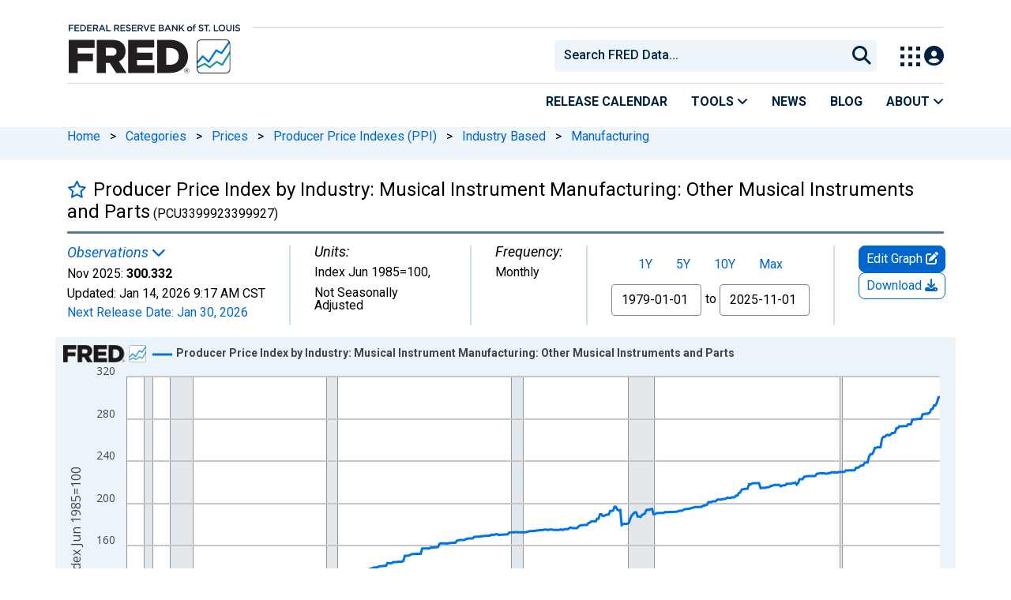

--- FILE ---
content_type: application/javascript
request_url: https://fred.stlouisfed.org/HpGq7MhIEI5o/sZji_PKl0E/WP/b3OYGwJcQm8tLchE/QwozAQ/BE/ITaDUZQQ4B
body_size: 181556
content:
(function(){if(typeof Array.prototype.entries!=='function'){Object.defineProperty(Array.prototype,'entries',{value:function(){var index=0;const array=this;return {next:function(){if(index<array.length){return {value:[index,array[index++]],done:false};}else{return {done:true};}},[Symbol.iterator]:function(){return this;}};},writable:true,configurable:true});}}());(function(){Ww();mdT();vfT();var Tg=function(hH,lY){return hH/lY;};var pn=function(JQ,db){return JQ^db;};var cn=function(LN){var Fm=1;var lQ=[];var X2=bM["Math"]["sqrt"](LN);while(Fm<=X2&&lQ["length"]<6){if(LN%Fm===0){if(LN/Fm===Fm){lQ["push"](Fm);}else{lQ["push"](Fm,LN/Fm);}}Fm=Fm+1;}return lQ;};var TD=function(){var dc;if(typeof bM["window"]["XMLHttpRequest"]!=='undefined'){dc=new (bM["window"]["XMLHttpRequest"])();}else if(typeof bM["window"]["XDomainRequest"]!=='undefined'){dc=new (bM["window"]["XDomainRequest"])();dc["onload"]=function(){this["readyState"]=4;if(this["onreadystatechange"] instanceof bM["Function"])this["onreadystatechange"]();};}else{dc=new (bM["window"]["ActiveXObject"])('Microsoft.XMLHTTP');}if(typeof dc["withCredentials"]!=='undefined'){dc["withCredentials"]=true;}return dc;};var TA=function bb(RD,Wj){'use strict';var Fc=bb;switch(RD){case gM:{LY.push(qR);var Bb;var Ub;var jj;for(Bb=Am;m6(Bb,Wj[Vc()[Md(Am)](bf,wD(wD(Am)),wD(AD),hY)]);Bb+=AD){jj=Wj[Bb];}Ub=jj[Ad()[Dd(RV)].apply(null,[rn,CQ,dV,Vb,Sc,pj])]();if(bM[Yc()[sB(vn)](qb,wD(wD(AD)),Am,Fn)].bmak[Ad()[Dd(sQ)](Ab,wg,k6,gc,wD([]),qj)][Ub]){bM[Yc()[sB(vn)](bD,wD({}),Am,Fn)].bmak[Ad()[Dd(sQ)].call(null,Ab,wg,YN,dV,Xm,qj)][Ub].apply(bM[Yc()[sB(vn)].apply(null,[xQ,wD(wD(AD)),Am,Fn])].bmak[Ad()[Dd(sQ)].apply(null,[Ab,wg,zQ,Kf,Hm,qj])],jj);}LY.pop();}break;case jC:{LY.push(hm);if(wD(Qj(NH()[SY(vd)].call(null,z2,SA),bM[NH()[SY(Jc)].call(null,Uj,OQ)]))){var Ff;return LY.pop(),Ff=null,Ff;}var Gj=bM[NH()[SY(Jc)].call(null,Uj,OQ)][xY(typeof NH()[SY(Sn)],'undefined')?NH()[SY(K6)].call(null,lV,GG):NH()[SY(vd)](z2,SA)];var Rx=Gj[QG()[c5(m3)](bf,VI,vj)];var D9=Gj[UI(typeof QG()[c5(fx)],Ov('',[][[]]))?QG()[c5(FA)](f0,GA,pI):QG()[c5(Q3)].call(null,Nx,OI,L5)];var xI=Gj[Vc()[Md(A3)](st,C7,qU,KO)];var Dz;return Dz=[Rx,xY(D9,Am)?Am:X7(D9,Am)?O9(CO[AD]):O9(Gl[Vc()[Md(bD)](FF,wD([]),O3,SG)]()),xI||Yc()[sB(Y0)](Kr,rA,st,OA)],LY.pop(),Dz;}break;case T:{var B7=Wj[jC];LY.push(JJ);if(xY([Vc()[Md(N9)](JG,wD(wD({})),l0,zQ),Vc()[Md(x9)](Uj,Jc,QE,RE),UI(typeof Yc()[sB(Vx)],Ov([],[][[]]))?Yc()[sB(tO)].call(null,wD({}),Kt,xx,X9):Yc()[sB(AD)](EA,qb,qs,VU)][EI()[zz(nz)](OI,xn,k5,Ez,Hm,tO)](B7[Ad()[Dd(rA)].apply(null,[Q3,j0,b3,zQ,Sc,D5])][Yc()[sB(dV)].apply(null,[bD,wD(wD(Am)),wO,wI])]),O9(AD))){LY.pop();return;}bM[xY(typeof Vc()[Md(Y5)],Ov([],[][[]]))?Vc()[Md(mG)].call(null,V3,rA,wD(wD(AD)),X5):Vc()[Md(vs)](j0,n7,O3,I5)](function(){LY.push(kx);var K9=wD([]);try{var mI=LY.length;var Tv=wD({});if(wD(K9)&&B7[Ad()[Dd(rA)](Q3,Dv,K3,gc,wD(wD({})),D5)]&&(B7[Ad()[Dd(rA)](Q3,Dv,T9,VI,Rz,D5)][QG()[c5(fx)].call(null,rO,mG,BJ)](QG()[c5(n5)].call(null,Kt,C7,ps))||B7[Ad()[Dd(rA)].call(null,Q3,Dv,wD({}),fO,tU,D5)][QG()[c5(fx)](rO,rn,BJ)](cI()[Jr(PO)].apply(null,[N7,c0,r3,AD,fE])))){K9=wD(wD({}));}}catch(mx){LY.splice(zF(mI,AD),Infinity,kx);B7[Ad()[Dd(rA)](Q3,Dv,fE,bD,Ys,D5)][Yc()[sB(Dv)](GA,mG,Ms,BI)](new (bM[cI()[Jr(nO)](mG,lt,Ab,nO,qU)])(Vc()[Md(HI)](YN,x0,K3,Xv),O0(Qk,[Yc()[sB(n5)](PJ,zx,fE,Ps),wD(jC),QG()[c5(m9)].apply(null,[k6,J9,kG]),wD(wD(jC)),Vc()[Md(vd)](Gr,Px,wD(wD(AD)),cU),wD(wD({}))])));}if(wD(K9)&&xY(B7[NH()[SY(nE)](qr,Fx)],cx()[XG(YN)](gJ,vn,BU,Gr))){K9=wD(jC);}if(K9){B7[Ad()[Dd(rA)].call(null,Q3,Dv,wD(AD),kI,PE,D5)][Yc()[sB(Dv)].call(null,Kf,Gz,Ms,BI)](new (bM[UI(typeof cI()[Jr(lr)],Ov(NH()[SY(N7)].call(null,l0,D7),[][[]]))?cI()[Jr(nO)](mG,lt,Ab,fE,z3):cI()[Jr(N7)](Mr,P9,X9,Gz,W7)])(EI()[zz(QI)](vn,Kc,W7,c0,OI,FA),O0(Qk,[Yc()[sB(n5)](wD([]),f9,fE,Ps),wD(jC),QG()[c5(m9)](k6,J9,kG),wD({}),Vc()[Md(vd)].apply(null,[Gr,qb,K6,cU]),wD(wD(zk))])));}LY.pop();},Am);LY.pop();}break;case nP:{LY.push(PG);var cG=bM[xY(typeof Yc()[sB(UU)],Ov([],[][[]]))?Yc()[sB(AD)].call(null,F3,dV,WE,s9):Yc()[sB(vn)].call(null,k5,dJ,Am,lR)][NH()[SY(UU)](b7,ZQ)]?CO[AD]:CO[K6];var Ur=bM[UI(typeof Yc()[sB(g7)],'undefined')?Yc()[sB(vn)](Gr,kI,Am,lR):Yc()[sB(AD)](wD(AD),wD(AD),X5,r0)][NH()[SY(I3)](dJ,l1)]?AD:CO[K6];var bz=bM[xY(typeof Yc()[sB(vd)],'undefined')?Yc()[sB(AD)](K6,nO,MU,Sz):Yc()[sB(vn)].apply(null,[BE,O3,Am,lR])][NH()[SY(ZG)].apply(null,[Ct,fb])]?CO[AD]:CO[K6];var P3=bM[UI(typeof Yc()[sB(N3)],Ov('',[][[]]))?Yc()[sB(vn)].apply(null,[K3,qU,Am,lR]):Yc()[sB(AD)](wD(wD({})),JJ,z0,cF)][NH()[SY(b7)](b5,EN)]?Gl[Vc()[Md(QI)](CF,dJ,JJ,w1)]():Am;var Rv=bM[UI(typeof Yc()[sB(A3)],Ov('',[][[]]))?Yc()[sB(vn)].apply(null,[jJ,wD(AD),Am,lR]):Yc()[sB(AD)](BU,Gz,Zs,S9)][NH()[SY(HF)](dv,Hj)]?AD:Am;var AO=bM[Yc()[sB(vn)](Ez,wD(wD({})),Am,lR)][xY(typeof Ad()[Dd(kx)],'undefined')?Ad()[Dd(kx)](J9,hF,wD(AD),rs,wD(wD(Am)),B0):Ad()[Dd(PO)].call(null,QF,JA,f9,Kt,wI,m3)]?AD:CO[K6];var zJ=bM[Yc()[sB(vn)].call(null,dJ,QF,Am,lR)][Vc()[Md(CJ)](g7,l0,wD(wD(Am)),FR)]?AD:Am;var C5=bM[Yc()[sB(vn)].apply(null,[wD(wD({})),b3,Am,lR])][cx()[XG(lE)](fF,q9,K6,rn)]?AD:Am;var pz=bM[Yc()[sB(vn)].call(null,AD,dV,Am,lR)][xY(typeof NH()[SY(Uj)],'undefined')?NH()[SY(K6)](g9,rU):NH()[SY(jG)].call(null,IE,Uc)]?AD:Am;var dx=bM[cx()[XG(JJ)](v5,xU,Gz,vn)][QG()[c5(lr)](Jt,vn,PQ)].bind?AD:Am;var q0=bM[Yc()[sB(vn)](JG,nz,Am,lR)][cI()[Jr(Vb)].apply(null,[Q3,Yr,OF,Fr,Vz])]?AD:CO[K6];var SO=bM[xY(typeof Yc()[sB(L5)],Ov([],[][[]]))?Yc()[sB(AD)](c0,jJ,qI,ZF):Yc()[sB(vn)].call(null,X0,zx,Am,lR)][cx()[XG(Px)].apply(null,[xv,Hr,f9,Vz])]?AD:Am;var d5;var Is;try{var TF=LY.length;var Z0=wD({});d5=bM[Yc()[sB(vn)](hv,Fr,Am,lR)][Yc()[sB(bE)].apply(null,[OI,f0,E3,O6])]?AD:CO[K6];}catch(ht){LY.splice(zF(TF,AD),Infinity,PG);d5=Am;}try{var Wz=LY.length;var Rr=wD(zk);Is=bM[UI(typeof Yc()[sB(mG)],'undefined')?Yc()[sB(vn)](wD({}),C7,Am,lR):Yc()[sB(AD)](Vx,wD({}),T7,Wx)][NH()[SY(I9)].call(null,QE,W6)]?AD:Am;}catch(A0){LY.splice(zF(Wz,AD),Infinity,PG);Is=Am;}var n3;return LY.pop(),n3=Ov(Ov(Ov(Ov(Ov(Ov(Ov(Ov(Ov(Ov(Ov(Ov(Ov(cG,gF(Ur,AD)),gF(bz,CO[dJ])),gF(P3,rs)),gF(Rv,lr)),gF(AO,rn)),gF(zJ,Q3)),gF(C5,CO[Ct])),gF(d5,vn)),gF(Is,N7)),gF(pz,qb)),gF(dx,mG)),gF(q0,Vz)),gF(SO,Ab)),n3;}break;case jw:{var pt=Wj[jC];var Zx;LY.push(ks);return Zx=bM[cx()[XG(K6)].apply(null,[MO,qO,vn,Q3])][Yc()[sB(Uj)].apply(null,[wD([]),tU,Lv,s6])](pt)[Vc()[Md(fI)](Y5,kx,wD(wD({})),Ds)](function(M5){return pt[M5];})[Am],LY.pop(),Zx;}break;case NB:{LY.push(EE);throw new (bM[Yc()[sB(NG)].apply(null,[wD(wD({})),Gz,kO,Fp])])(xY(typeof Yc()[sB(CU)],Ov('',[][[]]))?Yc()[sB(AD)](Sc,wD(Am),fr,zs):Yc()[sB(RG)].call(null,kx,lt,ls,wx));}break;case QC:{var A5=Wj[jC];return A5;}break;case LL:{var nr=Wj[jC];var U9=Wj[zk];LY.push(wt);if(sJ(U9,null)||X7(U9,nr[Vc()[Md(Am)].call(null,bf,W7,Fr,Uz)]))U9=nr[Vc()[Md(Am)](bf,nO,Sc,Uz)];for(var cr=Am,kE=new (bM[xY(typeof NH()[SY(xO)],Ov('',[][[]]))?NH()[SY(K6)].call(null,L3,p9):NH()[SY(O3)].apply(null,[f0,bg])])(U9);m6(cr,U9);cr++)kE[cr]=nr[cr];var Ls;return LY.pop(),Ls=kE,Ls;}break;case Ch:{var W3=Wj[jC];var xr=Wj[zk];LY.push(L3);var SJ=sJ(null,W3)?null:Z9(Yc()[sB(Vz)](KF,Kf,IU,Jq),typeof bM[Vc()[Md(N7)](Bt,wD(AD),J9,KB)])&&W3[bM[Vc()[Md(N7)](Bt,Ct,n7,KB)][EI()[zz(OI)](vn,nA,qU,kx,bf,jF)]]||W3[NH()[SY(Kr)].apply(null,[bU,KG])];if(Z9(null,SJ)){var fv,kv,qJ,RJ,tE=[],hs=wD(Am),Fz=wD(CO[AD]);try{var q3=LY.length;var GJ=wD(zk);if(qJ=(SJ=SJ.call(W3))[xY(typeof NH()[SY(lr)],Ov('',[][[]]))?NH()[SY(K6)](jx,U0):NH()[SY(PO)].apply(null,[f9,Ug])],xY(Am,xr)){if(UI(bM[cx()[XG(K6)].apply(null,[E5,qO,Vb,Q3])](SJ),SJ)){GJ=wD(wD([]));return;}hs=wD(CO[AD]);}else for(;wD(hs=(fv=qJ.call(SJ))[Yc()[sB(Xm)].apply(null,[zQ,Jt,KF,QH])])&&(tE[xY(typeof Vc()[Md(nz)],Ov([],[][[]]))?Vc()[Md(mG)](bE,Jt,z3,UE):Vc()[Md(rs)](NG,Kf,Gz,E2)](fv[UI(typeof cI()[Jr(Gr)],Ov([],[][[]]))?cI()[Jr(rn)](rn,Bz,Z3,C7,Jc):cI()[Jr(N7)].call(null,k3,Vv,F5,C7,wD(Am))]),UI(tE[Vc()[Md(Am)](bf,GA,wD(wD(Am)),mb)],xr));hs=wD(Am));}catch(YI){Fz=wD(Am),kv=YI;}finally{LY.splice(zF(q3,AD),Infinity,L3);try{var k0=LY.length;var FO=wD({});if(wD(hs)&&Z9(null,SJ[xY(typeof QG()[c5(jG)],Ov('',[][[]]))?QG()[c5(Q3)].apply(null,[Rs,wD(Am),p0]):QG()[c5(ls)](RV,K6,mg)])&&(RJ=SJ[xY(typeof QG()[c5(Sc)],Ov('',[][[]]))?QG()[c5(Q3)](EE,wD(wD([])),Dx):QG()[c5(ls)].call(null,RV,wD(wD({})),mg)](),UI(bM[cx()[XG(K6)].apply(null,[E5,qO,lE,Q3])](RJ),RJ))){FO=wD(jC);return;}}finally{LY.splice(zF(k0,AD),Infinity,L3);if(FO){LY.pop();}if(Fz)throw kv;}if(GJ){LY.pop();}}var V5;return LY.pop(),V5=tE,V5;}LY.pop();}break;case qS:{var Nv=Wj[jC];var Us=Wj[zk];LY.push(DU);var kU=sJ(null,Nv)?null:Z9(Yc()[sB(Vz)].call(null,gc,zx,IU,UV),typeof bM[Vc()[Md(N7)](Bt,c0,wD(wD([])),WD)])&&Nv[bM[Vc()[Md(N7)](Bt,wD(wD([])),wD([]),WD)][EI()[zz(OI)].apply(null,[vn,nA,wD(AD),Ct,b3,d6])]]||Nv[xY(typeof NH()[SY(Kr)],'undefined')?NH()[SY(K6)].apply(null,[D5,Tt]):NH()[SY(Kr)](bU,jQ)];if(Z9(null,kU)){var Gs,K0,Mz,w0,jO=[],Qt=wD(Am),FJ=wD(AD);try{var bF=LY.length;var Sx=wD({});if(Mz=(kU=kU.call(Nv))[NH()[SY(PO)].call(null,f9,Jd)],xY(Am,Us)){if(UI(bM[cx()[XG(K6)](LR,qO,Ez,Q3)](kU),kU)){Sx=wD(wD([]));return;}Qt=wD(AD);}else for(;wD(Qt=(Gs=Mz.call(kU))[UI(typeof Yc()[sB(PE)],'undefined')?Yc()[sB(Xm)](RV,dV,KF,sm):Yc()[sB(AD)](PJ,dV,QU,GF)])&&(jO[Vc()[Md(rs)].call(null,NG,wD(wD({})),Ys,mj)](Gs[cI()[Jr(rn)](rn,Rj,Z3,c0,Vz)]),UI(jO[Vc()[Md(Am)](bf,wD({}),dV,fj)],Us));Qt=wD(CO[K6]));}catch(rt){FJ=wD(Am),K0=rt;}finally{LY.splice(zF(bF,AD),Infinity,DU);try{var fJ=LY.length;var mv=wD([]);if(wD(Qt)&&Z9(null,kU[QG()[c5(ls)](RV,Am,Fg)])&&(w0=kU[xY(typeof QG()[c5(qU)],'undefined')?QG()[c5(Q3)].call(null,qs,Gr,RG):QG()[c5(ls)].call(null,RV,f0,Fg)](),UI(bM[cx()[XG(K6)].apply(null,[LR,qO,Jc,Q3])](w0),w0))){mv=wD(jC);return;}}finally{LY.splice(zF(fJ,AD),Infinity,DU);if(mv){LY.pop();}if(FJ)throw K0;}if(Sx){LY.pop();}}var X3;return LY.pop(),X3=jO,X3;}LY.pop();}break;case lB:{var YU=Wj[jC];LY.push(HU);if(bM[xY(typeof NH()[SY(RV)],'undefined')?NH()[SY(K6)].call(null,Er,Qr):NH()[SY(O3)](f0,jF)][QG()[c5(WI)](c0,wD(Am),lV)](YU)){var vE;return LY.pop(),vE=YU,vE;}LY.pop();}break;case Gq:{LY.push(Bv);bM[Vc()[Md(vs)](j0,wD(Am),wD(wD({})),B5)](function(){return bb.apply(this,[W1,arguments]);},t5);LY.pop();}break;case bp:{var AJ=Wj[jC];LY.push(pJ);var gs=NH()[SY(N7)](l0,Wt);var ms=Vc()[Md(bU)].apply(null,[rO,N9,Ct,G0]);var As=Am;var xG=AJ[NH()[SY(xA)](E9,gN)]();while(m6(As,xG[Vc()[Md(Am)](bf,Gr,XJ,BI)])){if(qx(ms[xY(typeof EI()[zz(nO)],Ov(NH()[SY(N7)].apply(null,[l0,Wt]),[][[]]))?EI()[zz(rs)](HG,t9,wD([]),VI,wD(wD([])),k3):EI()[zz(nz)].apply(null,[OI,xn,Ab,k5,EA,RF])](xG[NH()[SY(qb)].apply(null,[kI,TV])](As)),Am)||qx(ms[EI()[zz(nz)].call(null,OI,xn,qU,Kt,c0,RF)](xG[NH()[SY(qb)](kI,TV)](Ov(As,AD))),Am)){gs+=AD;}else{gs+=Am;}As=Ov(As,K6);}var cJ;return LY.pop(),cJ=gs,cJ;}break;case W1:{LY.push(Ir);var gt=CO[fE];var C0=NH()[SY(N7)].apply(null,[l0,vY]);for(var Xz=Am;m6(Xz,gt);Xz++){C0+=Ad()[Dd(fO)](Q3,XR,RV,qU,wD(wD([])),PF);gt++;}LY.pop();}break;case mp:{var Ks={};LY.push(sI);var tx={};try{var D3=LY.length;var zr=wD({});var hI=new (bM[Vc()[Md(KE)](N5,K6,QF,DV)])(Am,Am)[QG()[c5(F3)].apply(null,[lE,Uj,OH])](xY(typeof NH()[SY(lr)],Ov([],[][[]]))?NH()[SY(K6)].call(null,Lx,YG):NH()[SY(lx)](Q5,md));var Ss=hI[xY(typeof Vc()[Md(N9)],'undefined')?Vc()[Md(mG)](xO,wD(Am),PE,DO):Vc()[Md(Jt)](Rz,wD({}),Ct,KQ)](QG()[c5(zx)](Lz,z3,Yn));var vz=hI[xY(typeof Yc()[sB(K6)],Ov([],[][[]]))?Yc()[sB(AD)].call(null,J9,PE,Y0,Ms):Yc()[sB(W7)].apply(null,[Kr,wD(wD(Am)),PJ,LR])](Ss[Yc()[sB(Tr)].apply(null,[wD(wD(Am)),F3,JG,Dt])]);var H7=hI[Yc()[sB(W7)](gc,O3,PJ,LR)](Ss[Ad()[Dd(n7)].call(null,dJ,HG,k6,zQ,JJ,j0)]);Ks=O0(Qk,[Vc()[Md(FA)].apply(null,[WI,wD(wD({})),Ab,GC]),vz,cI()[Jr(EA)](vn,gE,r9,T9,c0),H7]);var R0=new (bM[Vc()[Md(KE)](N5,O3,wD(wD([])),DV)])(Am,Am)[QG()[c5(F3)](lE,Px,OH)](Yc()[sB(m3)](lE,wD(Am),m9,tb));var pG=R0[Vc()[Md(Jt)].call(null,Rz,sQ,wD(AD),KQ)](QG()[c5(zx)].call(null,Lz,Xm,Yn));var VF=R0[Yc()[sB(W7)].apply(null,[PO,Ab,PJ,LR])](pG[Yc()[sB(Tr)](wD(AD),l0,JG,Dt)]);var mt=R0[Yc()[sB(W7)](f0,xQ,PJ,LR)](pG[Ad()[Dd(n7)](dJ,HG,wD(wD(AD)),qb,vn,j0)]);tx=O0(Qk,[Vc()[Md(nF)](jr,nO,wD(AD),DF),VF,xY(typeof NH()[SY(bD)],Ov([],[][[]]))?NH()[SY(K6)].apply(null,[c7,RE]):NH()[SY(LU)](Ht,In),mt]);}finally{LY.splice(zF(D3,AD),Infinity,sI);var GI;return GI=O0(Qk,[NH()[SY(m9)](k6,KH),Ks[Vc()[Md(FA)](WI,lE,wD([]),GC)]||null,Yc()[sB(HI)](PE,JJ,jG,fR),Ks[cI()[Jr(EA)].apply(null,[vn,gE,r9,kx,J9])]||null,Yc()[sB(vd)](wD(AD),Tr,Sc,Ig),tx[Vc()[Md(nF)](jr,n7,VI,DF)]||null,QG()[c5(HI)].apply(null,[BF,Kt,PA]),tx[NH()[SY(LU)](Ht,In)]||null]),LY.pop(),GI;}LY.pop();}break;case SL:{var S0=Wj[jC];LY.push(Es);var KI=S0[Vc()[Md(fI)](Y5,mG,OI,d7)](function(pt){return bb.apply(this,[jw,arguments]);});var IG;return IG=KI[Vc()[Md(Ab)](nz,PJ,Gz,bv)](Yc()[sB(bD)].apply(null,[mG,vn,Vx,qF])),LY.pop(),IG;}break;case jL:{var F0=Wj[jC];var sr=Wj[zk];LY.push(Jx);if(sJ(sr,null)||X7(sr,F0[Vc()[Md(Am)](bf,dV,A3,Ws)]))sr=F0[Vc()[Md(Am)].call(null,bf,wI,N9,Ws)];for(var NF=CO[K6],f7=new (bM[NH()[SY(O3)](f0,pR)])(sr);m6(NF,sr);NF++)f7[NF]=F0[NF];var Az;return LY.pop(),Az=f7,Az;}break;case kT:{LY.push(Bz);try{var dI=LY.length;var rF=wD([]);var z9=Ov(Ov(Ov(Ov(Ov(Ov(Ov(Ov(Ov(Ov(Ov(Ov(Ov(Ov(Ov(Ov(Ov(Ov(Ov(Ov(Ov(Ov(Ov(Ov(bM[cI()[Jr(JJ)](OI,Qs,Bt,k6,N9)](bM[NH()[SY(Jc)].apply(null,[Uj,Pd])][xY(typeof NH()[SY(KF)],'undefined')?NH()[SY(K6)](DO,lJ):NH()[SY(d9)].apply(null,[xx,zt])]),gF(bM[cI()[Jr(JJ)].apply(null,[OI,Qs,Bt,KF,k5])](bM[xY(typeof NH()[SY(bU)],'undefined')?NH()[SY(K6)](b3,kF):NH()[SY(Jc)](Uj,Pd)][Yc()[sB(E9)](QI,T9,nz,RU)]),CO[AD])),gF(bM[cI()[Jr(JJ)](OI,Qs,Bt,Rz,Ab)](bM[xY(typeof NH()[SY(n7)],Ov('',[][[]]))?NH()[SY(K6)](RF,bx):NH()[SY(Jc)](Uj,Pd)][NH()[SY(jv)](Kf,dd)]),CO[dJ])),gF(bM[cI()[Jr(JJ)].apply(null,[OI,Qs,Bt,QE,AD])](bM[xY(typeof NH()[SY(kI)],Ov([],[][[]]))?NH()[SY(K6)].apply(null,[gv,q9]):NH()[SY(Jc)].call(null,Uj,Pd)][Vc()[Md(WI)](hE,wD(wD(Am)),Q3,wR)]),rs)),gF(bM[cI()[Jr(JJ)](OI,Qs,Bt,Hm,NG)](bM[xY(typeof NH()[SY(Nz)],Ov('',[][[]]))?NH()[SY(K6)].call(null,XU,l5):NH()[SY(Ab)].call(null,l7,cH)][cI()[Jr(f0)](lr,Qw,lJ,JJ,k5)]),CO[rs])),gF(bM[xY(typeof cI()[Jr(N7)],Ov([],[][[]]))?cI()[Jr(N7)].call(null,br,L9,l7,dJ,x0):cI()[Jr(JJ)](OI,Qs,Bt,Uj,Hm)](bM[xY(typeof NH()[SY(N5)],Ov('',[][[]]))?NH()[SY(K6)](XO,II):NH()[SY(Jc)].apply(null,[Uj,Pd])][Vc()[Md(g7)].apply(null,[z3,wD(wD({})),bD,mm])]),rn)),gF(bM[xY(typeof cI()[Jr(OI)],Ov(UI(typeof NH()[SY(vn)],Ov([],[][[]]))?NH()[SY(N7)](l0,mq):NH()[SY(K6)].call(null,xE,VJ),[][[]]))?cI()[Jr(N7)].apply(null,[HF,Wx,Xr,A3,zx]):cI()[Jr(JJ)].apply(null,[OI,Qs,Bt,sQ,wD(wD({}))])](bM[NH()[SY(Jc)].call(null,Uj,Pd)][UI(typeof EI()[zz(XJ)],Ov([],[][[]]))?EI()[zz(Xm)].apply(null,[QF,Aj,Px,lr,RV,kV]):EI()[zz(rs)].call(null,rU,r5,jJ,K6,AD,L7)]),CO[EA])),gF(bM[cI()[Jr(JJ)].apply(null,[OI,Qs,Bt,x0,GA])](bM[NH()[SY(Jc)](Uj,Pd)][QG()[c5(Hv)](O3,zx,UY)]),OI)),gF(bM[cI()[Jr(JJ)](OI,Qs,Bt,sQ,QI)](bM[UI(typeof NH()[SY(TI)],Ov('',[][[]]))?NH()[SY(Jc)].call(null,Uj,Pd):NH()[SY(K6)](Av,P0)][QG()[c5(Ct)](BE,lr,TN)]),vn)),gF(bM[cI()[Jr(JJ)](OI,Qs,Bt,O3,zx)](bM[NH()[SY(Jc)](Uj,Pd)][EI()[zz(BU)].apply(null,[N7,gA,Ct,mr,Kr,GD])]),CO[tU])),gF(bM[cI()[Jr(JJ)].call(null,OI,Qs,Bt,Sc,c0)](bM[NH()[SY(Jc)].call(null,Uj,Pd)][NH()[SY(qr)](H5,Vf)]),qb)),gF(bM[cI()[Jr(JJ)].call(null,OI,Qs,Bt,X0,wD(Am))](bM[NH()[SY(Jc)].call(null,Uj,Pd)][Vc()[Md(rG)].apply(null,[TI,Ez,nO,hd])]),mG)),gF(bM[cI()[Jr(JJ)](OI,Qs,Bt,N7,C7)](bM[NH()[SY(Jc)].apply(null,[Uj,Pd])][NH()[SY(dv)](QF,P5)]),Vz)),gF(bM[cI()[Jr(JJ)].call(null,OI,Qs,Bt,BE,wD({}))](bM[NH()[SY(Jc)].call(null,Uj,Pd)][Yc()[sB(k7)].apply(null,[wD(Am),bD,jJ,Y8])]),Ab)),gF(bM[cI()[Jr(JJ)](OI,Qs,Bt,z3,wD([]))](bM[NH()[SY(Jc)](Uj,Pd)][Ad()[Dd(Px)](mG,Xf,lE,W7,Ys,Zr)]),CO[Gr])),gF(bM[cI()[Jr(JJ)](OI,Qs,Bt,qb,N9)](bM[NH()[SY(Jc)].apply(null,[Uj,Pd])][NH()[SY(pO)](K6,sb)]),fO)),gF(bM[UI(typeof cI()[Jr(rA)],Ov([],[][[]]))?cI()[Jr(JJ)](OI,Qs,Bt,RV,wD([])):cI()[Jr(N7)](OG,Uz,J5,K6,k6)](bM[UI(typeof NH()[SY(m9)],'undefined')?NH()[SY(Jc)](Uj,Pd):NH()[SY(K6)].call(null,k7,LI)][Vc()[Md(vO)].call(null,RG,dV,Ct,nN)]),kx)),gF(bM[cI()[Jr(JJ)](OI,Qs,Bt,b3,VI)](bM[NH()[SY(Jc)].apply(null,[Uj,Pd])][NH()[SY(H5)](rO,gQ)]),QF)),gF(bM[cI()[Jr(JJ)](OI,Qs,Bt,kx,zx)](bM[NH()[SY(Jc)].call(null,Uj,Pd)][cI()[Jr(fE)](qb,Pq,L5,nO,PJ)]),Gl[cx()[XG(ls)].apply(null,[VV,Et,Ct,lr])]())),gF(bM[UI(typeof cI()[Jr(K6)],'undefined')?cI()[Jr(JJ)].call(null,OI,Qs,Bt,b3,F3):cI()[Jr(N7)].call(null,bt,Q9,Es,mr,gc)](bM[NH()[SY(Jc)](Uj,Pd)][cI()[Jr(A3)](Ab,Pq,Am,qU,lr)]),mr)),gF(bM[cI()[Jr(JJ)](OI,Qs,Bt,PO,rs)](bM[NH()[SY(Jc)].call(null,Uj,Pd)][NH()[SY(HE)](XJ,CQ)]),xQ)),gF(bM[cI()[Jr(JJ)](OI,Qs,Bt,f0,wD({}))](bM[NH()[SY(Jc)](Uj,Pd)][UI(typeof cx()[XG(f0)],'undefined')?cx()[XG(hv)](fd,Vb,A3,QF):cx()[XG(AD)](FU,lI,Ez,P9)]),Gl[NH()[SY(z2)](KE,cg)]())),gF(bM[cI()[Jr(JJ)].apply(null,[OI,Qs,Bt,T9,RV])](bM[NH()[SY(Jc)].apply(null,[Uj,Pd])][NH()[SY(dG)].call(null,Z3,qA)]),A3)),gF(bM[cI()[Jr(JJ)](OI,Qs,Bt,hv,gc)](bM[Ad()[Dd(lr)].call(null,Q3,qE,Sc,xx,C7,ds)][NH()[SY(Vz)].call(null,Dv,P6)]),dJ)),gF(bM[cI()[Jr(JJ)].apply(null,[OI,Qs,Bt,f9,xx])](bM[NH()[SY(Ab)](l7,cH)][EI()[zz(Vx)].apply(null,[rn,UA,n7,n7,Hm,VV])]),CO[sQ]));var AU;return LY.pop(),AU=z9,AU;}catch(v3){LY.splice(zF(dI,AD),Infinity,Bz);var m5;return LY.pop(),m5=Am,m5;}LY.pop();}break;case NZ:{var zG=Wj[jC];LY.push(OO);if(bM[NH()[SY(O3)].call(null,f0,fA)][QG()[c5(WI)].apply(null,[c0,wD(AD),FQ])](zG)){var Sr;return LY.pop(),Sr=zG,Sr;}LY.pop();}break;}};var w3=function TO(zE,Ot){var rI=TO;var nt=Gx(new Number(pp),tG);var Z7=nt;nt.set(zE);while(Z7+zE!=XT){switch(Z7+zE){case OS:{zE+=Xp;var YF=[t3,px,MI,jE,EU,sx,NJ];var s3=YF[Vc()[Md(Ab)](nz,wD(wD([])),QF,xm)](Yc()[sB(bD)].apply(null,[xx,J9,Vx,ps]));var SF;return LY.pop(),SF=s3,SF;}break;case bk:{return LY.pop(),JO=bO[vA],JO;}break;case Wp:{zE+=Rp;var bO=Ot[jC];var vA=Ot[zk];var EF=Ot[cX];LY.push(ZI);bM[cx()[XG(K6)](Rt,qO,K3,Q3)][QG()[c5(kx)](Px,J9,vV)](bO,vA,O0(Qk,[cI()[Jr(rn)](rn,Lr,Z3,zx,wD(wD(Am))),EF,cI()[Jr(K6)].call(null,qb,gz,tJ,A3,BU),wD(Am),Yc()[sB(mr)](EA,A3,OI,r0),wD(Gl[xY(typeof Yc()[sB(Jt)],'undefined')?Yc()[sB(AD)](f9,wD([]),v0,Hz):Yc()[sB(xO)](wD({}),c0,Hm,Ig)]()),QG()[c5(xQ)].apply(null,[Jc,KF,Gt]),wD(Am)]));var JO;}break;case kh:{zE+=KT;var O5=Ot[jC];LY.push(Z5);var Pr=O0(Qk,[NH()[SY(PJ)].call(null,lE,qg),O5[CO[K6]]]);Qj(AD,O5)&&(Pr[Vc()[Md(Kr)].apply(null,[JJ,rn,bf,Zb])]=O5[AD]),Qj(K6,O5)&&(Pr[UI(typeof Yc()[sB(n7)],Ov([],[][[]]))?Yc()[sB(f0)](PO,nO,g7,KR):Yc()[sB(AD)](W7,Rz,cs,N7)]=O5[K6],Pr[cx()[XG(OI)].apply(null,[GE,fx,QE,vn])]=O5[rs]),this[Yc()[sB(fE)](N7,fE,T9,DE)][Vc()[Md(rs)](NG,fE,wD(wD(AD)),VH)](Pr);LY.pop();}break;case lh:{if(UI(Br,undefined)&&UI(Br,null)&&X7(Br[UI(typeof Vc()[Md(l7)],Ov([],[][[]]))?Vc()[Md(Am)](bf,Kr,PJ,hO):Vc()[Md(mG)].call(null,fE,wD(wD(Am)),c0,s9)],Am)){try{var WO=LY.length;var rz=wD(wD(jC));var Ft=bM[NH()[SY(Jt)](Js,IO)](Br)[NH()[SY(dJ)].apply(null,[J9,zH])](QG()[c5(zQ)](dV,K6,s2));if(X7(Ft[Vc()[Md(Am)].call(null,bf,Jt,f0,hO)],CO[xQ])){W0=bM[NH()[SY(Vz)].apply(null,[Dv,Vm])](Ft[Gl[xY(typeof Vc()[Md(NU)],Ov('',[][[]]))?Vc()[Md(mG)](tA,K6,nO,GA):Vc()[Md(L5)](q7,GA,PE,wm)]()],qb);}}catch(gG){LY.splice(zF(WO,AD),Infinity,gr);}}zE-=XT;}break;case JT:{return LY.pop(),M0=lz[Cv],M0;}break;case UM:{var NO=Ot[jC];LY.push(ZJ);var w9=NO[cI()[Jr(xQ)](qb,rU,Pv,bD,A3)]||{};w9[xY(typeof Vc()[Md(nI)],Ov([],[][[]]))?Vc()[Md(mG)].call(null,MF,ls,nO,cz):Vc()[Md(A3)](st,nz,wD([]),VV)]=QG()[c5(nO)].call(null,x0,wD([]),hl),delete w9[Yc()[sB(51)](wD({}),39,33,1040)],NO[cI()[Jr(xQ)](qb,rU,Pv,vn,wD(AD))]=w9;zE+=R1;LY.pop();}break;case Il:{zE+=rZ;var RO=Ot[jC];var R5=Ot[zk];var dE=Ot[cX];LY.push(bJ);bM[cx()[XG(K6)](bI,qO,RV,Q3)][QG()[c5(kx)].call(null,Px,F3,Pb)](RO,R5,O0(Qk,[cI()[Jr(rn)].apply(null,[rn,Yx,Z3,gc,wD({})]),dE,UI(typeof cI()[Jr(fO)],Ov([],[][[]]))?cI()[Jr(K6)](qb,Ws,tJ,Tr,wD({})):cI()[Jr(N7)].call(null,RV,QU,vG,J9,wD(Am)),wD(Am),Yc()[sB(mr)].apply(null,[wD(wD(AD)),jJ,OI,Cb]),wD(Am),QG()[c5(xQ)].apply(null,[Jc,wD(wD(Am)),Rs]),wD(Am)]));var B9;return LY.pop(),B9=RO[R5],B9;}break;case kM:{var JI=Ot[jC];LY.push(GO);var s5=O0(Qk,[NH()[SY(PJ)](lE,FR),JI[Am]]);zE+=Fq;Qj(AD,JI)&&(s5[Vc()[Md(Kr)](JJ,rs,Tr,KJ)]=JI[AD]),Qj(K6,JI)&&(s5[xY(typeof Yc()[sB(WI)],Ov([],[][[]]))?Yc()[sB(AD)](nz,wD([]),HO,DJ):Yc()[sB(f0)](BE,PE,g7,wV)]=JI[K6],s5[cx()[XG(OI)](wJ,fx,Sc,vn)]=JI[rs]),this[Yc()[sB(fE)](ls,YN,T9,mO)][Vc()[Md(rs)](NG,lE,YN,Kd)](s5);LY.pop();}break;case YL:{var EJ;return LY.pop(),EJ=W0,EJ;}break;case j1:{var k9=Ot[jC];LY.push(Zv);var D0=k9[cI()[Jr(xQ)].call(null,qb,pF,Pv,dJ,Vx)]||{};D0[Vc()[Md(A3)](st,vn,z3,qz)]=UI(typeof QG()[c5(Gz)],Ov([],[][[]]))?QG()[c5(nO)](x0,T9,H0):QG()[c5(Q3)](RI,Px,Hs),delete D0[Yc()[sB(51)](94,97,33,736)],k9[cI()[Jr(xQ)](qb,pF,Pv,lr,qb)]=D0;zE+=tX;LY.pop();}break;case YT:{zE+=sZ;var lz=Ot[jC];var Cv=Ot[zk];var xz=Ot[cX];LY.push(H0);bM[cx()[XG(K6)](R9,qO,Kf,Q3)][xY(typeof QG()[c5(Fr)],Ov('',[][[]]))?QG()[c5(Q3)](XI,BU,P0):QG()[c5(kx)].call(null,Px,mG,N6)](lz,Cv,O0(Qk,[cI()[Jr(rn)].call(null,rn,m0,Z3,AD,Xm),xz,cI()[Jr(K6)](qb,Vt,tJ,Kt,wD(AD)),wD(Am),Yc()[sB(mr)](xx,RE,OI,IV),wD(Am),xY(typeof QG()[c5(Y0)],'undefined')?QG()[c5(Q3)](OE,wD(wD(AD)),Qx):QG()[c5(xQ)](Jc,wD(Am),YJ),wD(Am)]));var M0;}break;case Xw:{var Ev=Ot[jC];LY.push(xs);var mE=O0(Qk,[NH()[SY(PJ)](lE,Hd),Ev[Gl[xY(typeof Yc()[sB(fx)],Ov('',[][[]]))?Yc()[sB(AD)].apply(null,[rA,Fr,C3,fG]):Yc()[sB(xO)].call(null,Jt,wD(Am),Hm,cb)]()]]);Qj(CO[AD],Ev)&&(mE[xY(typeof Vc()[Md(JJ)],'undefined')?Vc()[Md(mG)](zx,F3,wD(Am),EO):Vc()[Md(Kr)].call(null,JJ,qb,k6,FQ)]=Ev[AD]),Qj(K6,Ev)&&(mE[Yc()[sB(f0)].apply(null,[QE,wD(AD),g7,nN])]=Ev[K6],mE[cx()[XG(OI)](l6,fx,Gz,vn)]=Ev[rs]),this[UI(typeof Yc()[sB(Ex)],'undefined')?Yc()[sB(fE)](KF,Jt,T9,Ym):Yc()[sB(AD)](tU,OI,hG,FE)][Vc()[Md(rs)].call(null,NG,nO,fE,df)](mE);LY.pop();zE+=FL;}break;case mL:{var MJ=Ot[jC];LY.push(VG);zE-=kh;var Tz=MJ[cI()[Jr(xQ)].call(null,qb,hz,Pv,Ez,sQ)]||{};Tz[Vc()[Md(A3)](st,fE,wD(AD),TJ)]=QG()[c5(nO)](x0,Ez,nx),delete Tz[Yc()[sB(51)](3,67,33,825)],MJ[cI()[Jr(xQ)](qb,hz,Pv,Ez,Rz)]=Tz;LY.pop();}break;case SC:{LY.push(N0);var t3=bM[Yc()[sB(vn)](wD(wD(AD)),BE,Am,xD)][xY(typeof Yc()[sB(NG)],Ov('',[][[]]))?Yc()[sB(AD)](ls,wD(wD([])),fs,qb):Yc()[sB(n0)].call(null,Kf,GA,AD,Bd)]||bM[xY(typeof QG()[c5(lE)],Ov([],[][[]]))?QG()[c5(Q3)](rv,lr,Uv):QG()[c5(Vz)].apply(null,[JG,NG,kD])][Yc()[sB(n0)].apply(null,[wI,x0,AD,Bd])]?QG()[c5(N7)].call(null,qb,zQ,c2):Yc()[sB(lr)](RE,vn,lx,t6);var px=Z9(bM[Yc()[sB(vn)].call(null,wD({}),Uj,Am,xD)][QG()[c5(Vz)].call(null,JG,wD([]),kD)][Vc()[Md(CU)].apply(null,[bE,PE,wD(wD([])),DR])][Vc()[Md(z3)](zQ,wD(AD),wD([]),p7)](Vc()[Md(Hm)](H5,kI,OI,gm)),null)?QG()[c5(N7)].call(null,qb,nO,c2):Yc()[sB(lr)](O3,wD(Am),lx,t6);var MI=Z9(typeof bM[UI(typeof NH()[SY(A3)],Ov('',[][[]]))?NH()[SY(Jc)](Uj,rf):NH()[SY(K6)].call(null,j7,IO)][Vc()[Md(Hm)](H5,Vb,wD([]),gm)],Yc()[sB(Vz)](BU,BU,IU,JR))&&bM[NH()[SY(Jc)].apply(null,[Uj,rf])][Vc()[Md(Hm)](H5,l0,k5,gm)]?xY(typeof QG()[c5(Rz)],'undefined')?QG()[c5(Q3)].call(null,At,wD(wD(AD)),Vs):QG()[c5(N7)](qb,bf,c2):Yc()[sB(lr)](x0,f9,lx,t6);var jE=Z9(typeof bM[UI(typeof Yc()[sB(nF)],Ov('',[][[]]))?Yc()[sB(vn)](QI,wD(AD),Am,xD):Yc()[sB(AD)].call(null,K6,wD(Am),qU,g7)][Vc()[Md(Hm)](H5,J9,wD(wD({})),gm)],Yc()[sB(Vz)](hv,kx,IU,JR))?QG()[c5(N7)].call(null,qb,Vz,c2):Yc()[sB(lr)](RV,wD(AD),lx,t6);zE+=E8;var EU=UI(typeof bM[xY(typeof Yc()[sB(d9)],Ov([],[][[]]))?Yc()[sB(AD)](wI,Ys,dU,Gv):Yc()[sB(vn)].call(null,F3,dJ,Am,xD)][xY(typeof cx()[XG(Rz)],'undefined')?cx()[XG(AD)](NU,p0,Gz,OO):cx()[XG(bf)].apply(null,[qt,IA,Kt,mG])],Yc()[sB(Vz)](QE,wD(wD(AD)),IU,JR))||UI(typeof bM[QG()[c5(Vz)].call(null,JG,GA,kD)][cx()[XG(bf)](qt,IA,XJ,mG)],Yc()[sB(Vz)](BU,QI,IU,JR))?xY(typeof QG()[c5(bU)],'undefined')?QG()[c5(Q3)].call(null,L7,QI,qE):QG()[c5(N7)](qb,RE,c2):Yc()[sB(lr)].call(null,bD,wD(AD),lx,t6);var sx=Z9(bM[Yc()[sB(vn)](Hm,Kt,Am,xD)][QG()[c5(Vz)](JG,l0,kD)][Vc()[Md(CU)](bE,rA,W7,DR)][Vc()[Md(z3)](zQ,wD(wD([])),N7,p7)](Vc()[Md(IF)](Sn,dJ,NG,ng)),null)?QG()[c5(N7)](qb,f0,c2):Yc()[sB(lr)].apply(null,[XJ,K3,lx,t6]);var NJ=Z9(bM[Yc()[sB(vn)].apply(null,[qb,Uj,Am,xD])][xY(typeof QG()[c5(QE)],Ov('',[][[]]))?QG()[c5(Q3)](dV,Jc,LE):QG()[c5(Vz)].apply(null,[JG,sQ,kD])][UI(typeof Vc()[Md(Hm)],Ov([],[][[]]))?Vc()[Md(CU)](bE,A3,Kf,DR):Vc()[Md(mG)](ft,KF,Sc,n9)][Vc()[Md(z3)].call(null,zQ,rn,fE,p7)](Yc()[sB(dr)](J9,wD({}),fx,gO)),null)?QG()[c5(N7)].call(null,qb,W7,c2):xY(typeof Yc()[sB(nF)],Ov([],[][[]]))?Yc()[sB(AD)](JJ,xx,Kz,r3):Yc()[sB(lr)](kx,mG,lx,t6);}break;case wB:{var V7;LY.push(k3);return V7=[bM[UI(typeof NH()[SY(Jv)],Ov('',[][[]]))?NH()[SY(Jc)](Uj,An):NH()[SY(K6)].apply(null,[bs,cF])][QG()[c5(n0)](AD,Px,DV)]?bM[NH()[SY(Jc)].call(null,Uj,An)][QG()[c5(n0)].call(null,AD,Am,DV)]:Vc()[Md(P7)](Jv,b3,Vz,JA),bM[NH()[SY(Jc)](Uj,An)][Ad()[Dd(QI)](vn,lV,Vz,W7,W7,w5)]?bM[NH()[SY(Jc)](Uj,An)][UI(typeof Ad()[Dd(JJ)],'undefined')?Ad()[Dd(QI)](vn,lV,Tr,qU,wD(wD([])),w5):Ad()[Dd(kx)](wI,U3,Hm,KF,wD({}),st)]:Vc()[Md(P7)].call(null,Jv,vn,Ct,JA),bM[NH()[SY(Jc)](Uj,An)][UI(typeof cI()[Jr(fO)],Ov(xY(typeof NH()[SY(vn)],Ov([],[][[]]))?NH()[SY(K6)](d7,b0):NH()[SY(N7)](l0,AM),[][[]]))?cI()[Jr(QE)].call(null,OI,HG,dJ,x0,rA):cI()[Jr(N7)](WJ,ws,gc,x0,zQ)]?bM[NH()[SY(Jc)](Uj,An)][cI()[Jr(QE)](OI,HG,dJ,EA,rs)]:Vc()[Md(P7)](Jv,qU,NG,JA),Z9(typeof bM[NH()[SY(Jc)](Uj,An)][Yc()[sB(N9)](Vx,vn,mr,xM)],Yc()[sB(Vz)](wD(wD([])),zx,IU,N2))?bM[NH()[SY(Jc)](Uj,An)][Yc()[sB(N9)].apply(null,[Sc,YN,mr,xM])][Vc()[Md(Am)](bf,qb,YN,YD)]:O9(AD)],LY.pop(),V7;}break;case Yk:{var Br=Ot[jC];LY.push(gr);zE+=xl;var W0;}break;case kw:{return String(...Ot);}break;case fC:{zE-=xX;return parseInt(...Ot);}break;case OT:{Bx.nX=Qz[qv];c9.call(this,WX,[eS1_xor_0_memo_array_init()]);zE+=WX;return '';}break;}}};var q5=function(){return ["]JQ06","v3ZUjS)NIY>21+(2O>\b\x3f3XZj","7%&\"_UAs8IHw>30=\" s07.&1SF","1Q>7p;>XY","Y3$>3",">1","Y9",";I\t45( 1\\ZP","","NLZ","0%","9","8FVM","\x00:`\'pyec\bywj<\b&7C\n;55;:UZX\\5ZRM+42(\x3f.^oaigf\t\fu","40(","&\vtI\n*<<4RSGfILR*5!;y_F}3-\"<Gk","V","\b0%=","\v","->(59PE","B;^KQ\v2$","|\x40",".-\"17\x00_Op\x40(EQ","\f268\x3fWXAs.","Zht\f",";\"\t=D\n0=);\x3fP","/\"~","TB*gJQ-!-4;I","<)%-0B.)","0","\"EE","4\x3f8)NSF","5\x40\n;=>\'#","S(M","s%)e","$8K\n>&71ZZPA)yJX>-7","C\n+4*5RdTF3E","\x3f","0J1","-=9PBP\x40/Z","9=>[","1( \"[XAa9XJO","$*:5 H\'31$WY[","{4\\BS;a%+39W}&2r4[EA\x40/IWJ:a*0)R=S\n/3\x3f>5_[A.KM\\qK\r1g&C\n/r)=p\\S[.OQ^\b3$h):\n/ <+pQT_W9^P\x07*20/\"BO<r)STZ^tCWZ>5+-W}\x078&5=4","4 f) 40%JS","3","1S\x3f< <\x3f5JSG","7:4\f=H&2 1YS","!\r5J\n.","  s\n1707$LO}W;NFM,03\r1+:B","* )","56vaw","\x3fXQP","XS=DFK2$0:5",">=349L[p_;CO~;3!,4","|","h\r`JC#v/0wxEl[^k.n`y\tq6KNO;h{5\r5^K","=26K\n.","1%8\"8R","64<","973;5Z","k","\x4000}ZWAS","&4*u)1I\v2 ","r","s",">7$d63&F2 }6\x3f[E\\5^O07-;\"_5\x07H","j","\'>","13\x3f7<M","\r0","UA\x40#","[\x40P\\.fJR+-0* U>(&\x3fNYFF",",$*;","FBL162\v;W\x00.&\t","9F1","<\"-7>Zu][6N","","\"1J\n3&6GFP","\'.37[","VS\\U2^","A\x40#oMK6$7","\x3f#sW[[*_O^6.*\t.#T*33\x3f>5Z","2N.&=1Z","O[*iL[","!T\n/9","4N`","6KPK$>,!","\x40\n)<99Z","eV:","L:\"->+<<F=(<$","`|kpt/\t;u0\n","I_QF2","O[*","8H9;35","\x0006C4$8 [\x40T^/KWZ","7:36:S\n/$<>",">==NWGWAJ[","`\\3^Z:3 =:5","8$","<_M\\6.*","4","$$S/7","H1=<65PR","NFI<$\x00>3","\x07:5,0#","=2TSVFzzOJ\r6/","f\\h.o","_\x3f\\O","m","[+ -3","<]^","66","5T31&5LWA](","s(MVR157","q","q~|","YF\x40`\x3fDGZ:3","9/","$8K\x3f533&\x3fS",",$(:)!J","G^\'65\v<","H<{","\\: 6\v.1H)","\vbNq\x07","f%5H\r","V_QV\x3fD","|WB","LL\\,","_[W[\x3fDW6&,+j\f1I2 ","60\r5P","\\\x3f^","6/","3&H",":##3u","ZZQ;FpK- #:","XLK\v+(+1 B","9\x3f","FYS.LLM\x07\t$6,.:","q-pyiWtgk4KR}%\\b=qiHp~# n3ga9B","e","R","\n72u_A3DWZ\r-(!-3tw+","L\x00,6","/=2&","7&A\x00/\x3f<<3[","<<:","XEA","8s}wT\x40IG","XTD3MBK-!-*\'T2<.","\x00^8/ \x3fL","\"5R)r \x3fIEP\x40zbFS:3","\n72{NzmFQ- (!\x403r=>JW\\\\\x3fX","$g$:F4$8r3QRPozW","6LYXq2KQ|;$","/0","[4DFM=6%07","*_AS,)","`\x3fKOo>8!-o\v9O`}9HSv]4DF\\r*>%1CO\r>(5}wXi]+h","QZ/.*,\"+1_",",vJg","&B13>7","d\x003!) %]BZ\x40","/13+","BL","[PD","QX^W#ZQZ,","Z}E}","  s072\'$UA[,OaV,","ILQ6/1:",">&\n>*","PO1/!-0C);2<1Ri_AFL^:%","H\v(>8","3%1","\'.&\x3fSsG\x405XbY:3*) N\x003<><",",pvh","!I\v844<5Z","2U07:\"Q[\\G7","$!I/+",",-R","G-=4<$[DQ5KQLv","\t4<<><GzZQ","\f2>173JeP^\x3fDJJ\x07 0>","NRP",":7$vST\x40.HF^\v():4\v5J","TA#D\x40","\v1Q","*m","","Z;YlH3+/\"\r ^","ZSS =\f\"\f\'N\x003","\f1;8<$vS\\U2^","GB#CtK\r4u\r:Z\bER,;\" \x40",")7&R","s\"3:)E",":87","Q[)ZBK\t72:)\v","58&RSXW4^aF#;",";E17","1J4>64LSFA",":21;IWCWzLLMJ(6:$\v;U","5 K","3+39Ra\\V.B","+.+5:\x40;<5","EWV\f6\"%+.:",",+*4","NFY\v*-0\t&!B","X(26 5K=818;&[R","+3-/\r;_ 2\x3fLDZ\x40)","0:\x3f\v5U\n<","U$%/.B#4\x3f4&","=>","\\T(GbK-","Z["];};var Gl;var lG=function(Pt){var dF=Pt[0]-Pt[1];var kt=Pt[2]-Pt[3];var kJ=Pt[4]-Pt[5];var zv=bM["Math"]["sqrt"](dF*dF+kt*kt+kJ*kJ);return bM["Math"]["floor"](zv);};var Fs=function EG(T3,Ut){'use strict';var ME=EG;switch(T3){case p1:{var Bs=Ut[jC];var NI=Ut[zk];var Xt=Ut[cX];LY.push(V0);Bs[NI]=Xt[cI()[Jr(rn)](rn,WU,Z3,Fr,BE)];LY.pop();}break;case jw:{var J0=Ut[jC];var p3=Ut[zk];var x3=Ut[cX];return J0[p3]=x3;}break;case NS:{var g5=Ut[jC];var Hx=Ut[zk];var h9=Ut[cX];LY.push(rG);try{var g0=LY.length;var wE=wD(wD(jC));var dz;return dz=O0(Qk,[Vc()[Md(A3)].apply(null,[st,Xm,wD(AD),Y7]),UI(typeof QG()[c5(vs)],Ov([],[][[]]))?QG()[c5(nO)].call(null,x0,ls,HJ):QG()[c5(Q3)].apply(null,[JU,b3,KF]),UI(typeof Yc()[sB(lE)],Ov([],[][[]]))?Yc()[sB(RV)].apply(null,[EA,fO,k5,nv]):Yc()[sB(AD)](PO,wD(AD),Cs,XO),g5.call(Hx,h9)]),LY.pop(),dz;}catch(TG){LY.splice(zF(g0,AD),Infinity,rG);var pr;return pr=O0(Qk,[xY(typeof Vc()[Md(f0)],Ov([],[][[]]))?Vc()[Md(mG)](zs,BU,EA,j0):Vc()[Md(A3)].apply(null,[st,PO,k6,Y7]),Yc()[sB(Ct)].apply(null,[zx,wD(AD),n5,tr]),xY(typeof Yc()[sB(rO)],Ov('',[][[]]))?Yc()[sB(AD)](wD(wD(Am)),wD(wD({})),lU,c3):Yc()[sB(RV)](nO,O3,k5,nv),TG]),LY.pop(),pr;}LY.pop();}break;case RP:{return this;}break;case S:{var CG=Ut[jC];LY.push(kG);var Oz;return Oz=O0(Qk,[NH()[SY(nO)](n5,BQ),CG]),LY.pop(),Oz;}break;case OL:{return this;}break;case vq:{return this;}break;case QP:{LY.push(I0);var fU;return fU=Vc()[Md(PO)](L5,QF,Gz,gU),LY.pop(),fU;}break;case R8:{var H3=Ut[jC];LY.push(nF);var p5=bM[cx()[XG(K6)](dr,qO,QF,Q3)](H3);var f3=[];for(var Lt in p5)f3[Vc()[Md(rs)].apply(null,[NG,wI,Vz,Nx])](Lt);f3[Vc()[Md(nO)].apply(null,[UU,O3,wD(wD([])),tv])]();var rJ;return rJ=function mF(){LY.push(vr);for(;f3[Vc()[Md(Am)](bf,mr,nO,hR)];){var Mx=f3[QG()[c5(Px)](mG,wD(wD(AD)),Mf)]();if(Qj(Mx,p5)){var v9;return mF[cI()[Jr(rn)](rn,K5,Z3,bf,K6)]=Mx,mF[Yc()[sB(Xm)](wD(Am),wD(AD),KF,Nd)]=wD(AD),LY.pop(),v9=mF,v9;}}mF[Yc()[sB(Xm)].apply(null,[qb,J9,KF,Nd])]=wD(Am);var rr;return LY.pop(),rr=mF,rr;},LY.pop(),rJ;}break;case WX:{LY.push(KU);this[Yc()[sB(Xm)](X0,wD(AD),KF,vN)]=wD(Am);var Nt=this[UI(typeof Yc()[sB(rn)],'undefined')?Yc()[sB(fE)].call(null,wD(wD({})),n7,T9,VO):Yc()[sB(AD)].apply(null,[JJ,lt,g9,m9])][Am][cI()[Jr(xQ)](qb,wv,Pv,BU,wD(wD(AD)))];if(xY(Yc()[sB(Ct)].apply(null,[KF,bf,n5,xm]),Nt[Vc()[Md(A3)].call(null,st,A3,C7,WM)]))throw Nt[Yc()[sB(RV)](VI,wD(wD([])),k5,RH)];var Ox;return Ox=this[NH()[SY(Ct)].apply(null,[Zr,VA])],LY.pop(),Ox;}break;case DS:{var UO=Ut[jC];var LO;LY.push(x0);return LO=UO&&sJ(Yc()[sB(QF)](N7,JG,mU,k3),typeof bM[Vc()[Md(N7)](Bt,GA,K6,Cr)])&&xY(UO[Vc()[Md(lr)].call(null,vs,xx,Kr,OU)],bM[Vc()[Md(N7)].apply(null,[Bt,wD(wD([])),AD,Cr])])&&UI(UO,bM[Vc()[Md(N7)].apply(null,[Bt,PE,K3,Cr])][QG()[c5(lr)](Jt,wD(wD({})),Cz)])?Vc()[Md(Rz)](f0,z3,OI,jU):typeof UO,LY.pop(),LO;}break;case kT:{var Or=Ut[jC];return typeof Or;}break;case xk:{var T5=Ut[jC];var tF=Ut[zk];var vI=Ut[cX];LY.push(KO);T5[tF]=vI[cI()[Jr(rn)](rn,PU,Z3,Jc,Gz)];LY.pop();}break;case Vh:{var G5=Ut[jC];var SE=Ut[zk];var Tx=Ut[cX];return G5[SE]=Tx;}break;case nP:{var cv=Ut[jC];var lO=Ut[zk];var Dr=Ut[cX];LY.push(Hv);try{var sA=LY.length;var cE=wD(wD(jC));var AG;return AG=O0(Qk,[UI(typeof Vc()[Md(Vx)],Ov('',[][[]]))?Vc()[Md(A3)](st,wD(wD({})),Xm,gx):Vc()[Md(mG)](HU,wD({}),Px,L0),UI(typeof QG()[c5(Vx)],Ov([],[][[]]))?QG()[c5(nO)](x0,AD,zI):QG()[c5(Q3)].call(null,UJ,K6,B3),Yc()[sB(RV)](sQ,Vx,k5,jI),cv.call(lO,Dr)]),LY.pop(),AG;}catch(Xs){LY.splice(zF(sA,AD),Infinity,Hv);var S5;return S5=O0(Qk,[xY(typeof Vc()[Md(QF)],Ov('',[][[]]))?Vc()[Md(mG)](Pz,RE,zx,vv):Vc()[Md(A3)].call(null,st,QF,RE,gx),Yc()[sB(Ct)](f9,bf,n5,JE),xY(typeof Yc()[sB(PO)],'undefined')?Yc()[sB(AD)](qU,wD(wD(AD)),Sc,Uv):Yc()[sB(RV)](wD(AD),K6,k5,jI),Xs]),LY.pop(),S5;}LY.pop();}break;case fT:{return this;}break;case TP:{var J3=Ut[jC];LY.push(UF);var Fv;return Fv=O0(Qk,[NH()[SY(nO)](n5,gz),J3]),LY.pop(),Fv;}break;case mP:{return this;}break;case fL:{return this;}break;case HM:{LY.push(At);var AI;return AI=Vc()[Md(PO)].apply(null,[L5,ls,wD(wD(AD)),x5]),LY.pop(),AI;}break;}};var xY=function(Wv,gI){return Wv===gI;};var S3=function(){return ["QB_1$-","#;\\","(\nP|Y7=\'M_`\b","T6!.","6","KN,\x3fW6]_\vNLVRCI","&&O\tFJ\bV+N\t","+--","\x00_\x00","\tAJ","Z\x07Ciz ]L","w\rEX","\bPWD\fN","\"","]T","#4JH","+%!Z","T.e\t","_","\t~#p6c;9","","H7$8VJ",":#P","+\x00VX","_\x40\rD\\PQC;^","\t{9f0","V1J;\n\\","X,G","HF\x07-!J","\nT\b38)","\x3f,<|[AY","A\x40+","\x07S","U","|1--OA-C GW!ZAEK<>5OiCO-%-","*G)L<lGCK","\rZC",".*HIF=\'<","=:PeE<,0v\x00","#>Q\x40_(%\\","HPR","\x07t","^[=[\v","\x07ZY!L\b$^PC","\nC",")LW","McG U 98<\x07P","9\'P\b[]\nY","5CV","X(K","\x07Y\"\\\r\x00L",">9+","OD7\"!\\","XGC,W845WnR\f(/w\x07B","{\\C9\'<V\v","LGE(\\;%PM",";\x40\vMC","\r^\n06:AuB=%,","\x402","\x00H5n/]EDwL\\6$Rpz\"!%}\bLVn5A\nv\x07H[&$|to.z\'CoRxHV/\'\x3fp6N/!]kv\\),&m_L0\v[/n\x07G-7{\fk&F`U z=\".hef+.\v\x40 M=nNe%\x3fXaN,\f/\"3(]mg\f;^%V5]\'*PsP-;,~QP*B\"b\\IRnH7V/\\\x3fv6N\r$ska\\%,&e_L-0\tu/\x07H-5U\fh6Fc{ z2\"*Vej+!\x07\x40\'c=g\f5N\x00e%6XeN(w/\"<,]ng\b;^1V5c\' PP),~QP\"B\'CoRxWV/\'\x3fa6N/ Mkv\\1,&p_L0K/n\x07HE7{\ff&Fg{ z=\".hef+.\v\x40$=n\f5Ne%>XaN(\f/\"<]mg\x07;^%V6c\'*P4P-;,xQP*B\'7CgRlH7V-\\\x3fv=Q\t$skf\\%,&e_L90\tu/a\x07H-3E\fh\fFc{ w2\".Vej+.-\x40\'c={\f5N%6X[N(w/\"<,]iI\b;Q\x07V5c\'-PP*,~QP:B\'\vCoR;xHV/\'\x3fx6N/#skvC,&j_L0\vu/n\x07H!7{\fx&FdE z=\".hec+.\v\x40\"c=n\f=Ne%=XaN,\f/\"<<]mg;^%V7]\'*PP-;,xQP*B\'LgR{H7V(\t\x3fv6NG$sk{\\%,)&eTS=0\ttiH/(<h-0yQx<\vTb\\d\f/n5n\\\\\x3fv$h(\'\tWN(|4(~_L/_\fa i*\f7vK!w`mz\'9\x07#\ben\x00\b\t}0Z\fNY:7t&a+6$yPC(z,:0.e{^h\b\tU an-\n7v=\x40,~OP(x0\r/.eH[:$UjMB4x-5\bXct\ns![emj+s\tn5B<XFS\r{4N#cv(x\']Cj\'\nA+gn/*7t,6$QFD\\\'2(^mq7\b\tT\x40n*#7}*h-#qEv*B\'a.ITe\x3f\b\vX\'n>\x40$Fv\x07D\x07RF\x07\bw+<<.gNnh11h\'n5n \"Aq7]-6/iC~(z\v2cEJ\bJ2M9m\f7t~6$wv(z+!f\x00emF\nz%^\'l\"x\x077m*h-#qOP(xc!.}mjh|x\'n9\f5Vh&!rV(z\',vAL\n*|Ti5AZ*7v\ty$|wbZiV~\t\tCmj=X\'n>\f\'\x3fv(N-14ghN0c\b!\vTO0+T \x07X,Y7fk& ~cv&Z\v29|kR\'x$z2V\r0rx-\x3fglu\nU,=49\"eHL\b\tj$5n/*7\\7Z$|xiV~\t_r\x07L\bx\'n5iY:7tD6$o{\n",":\'|","vr1o\'\x07","t ;Z\\","w\tG","%#>","NWRB","R0+Q^N\v<8I\t]\x00J\n8P+H\x00","\\}V\rT7%>:JJJo8_u8B\r\rhP\nS","L","Q\"h-6-MQ\f\v\'.}j\x00:p\'%n/s1h-1LEt\bz\'b:8GIk/<x\'Cv61mwo\\VtXv\f\v\'\t\r~tazoK8b,\\\'vJ_5^zdz.\f.lXj9[TC\\)Dvh.\x404~dTZy4\t\bedr\b\tqn5}\tD[0Z5W~sv+\v0~6.emj\b7n7x*7v\r-6$|[\x00\'Urej:/rn>\x40/*=6,[e=_.!9AVj\nx\'g&wX*7vh-6,\fVv(}2Demj-C<%n-<0^h*~c}*Z/:.emm\t)x\'e7N\'*7D\"m6$uXc z\'86,sjA,\b\tcu#\x001^\x3fh6$~Ly$v>.enzs0)x\'e{\"\"7Z\"h/ #UVv(K\f4u3V\\m\\*\'v\x07Z0~c}*Z*0;6\beoz5 \tx(hn/!\fc\f|/~cv&J4.eGa71<\x00\x405n,*7vQ#G$~w`(z.a.IO\'<x\'e\'y\'*7\x00h/##Ncv&\v\'=\rCmo,\b\tsL-n/<\x07h\x005(Xcsz\'$6\beo~0\tx.5n/3\x00[6$uWT z\'$k.eBi.\t{\x07%n-=xh*~c},m/\fmj49;^\'m\x3f*5en-6#MVv(q7.IKj\fQTn%n/vK4$~m\x07(sT+]uq&X!C.NUM-y[T}W1\x3f\x3f=AdG,\"r\x07n5e:vD\v6&iztz,:jH5%=cUv6n/,~\v\\6/Pcvb\x00)GS(znn<v,*7p$h--V^uYU3%.vEI:Jg\x00n/\fSo#mXDx4.f\x40eh*%UuGv,*7p$h-=\\\x40~(V\\vUJ|&]j5n\r\'5\x405F-6\tevP(x\x078qb$/x$},v,*7p$h-= ikv(V\t)wUj&\tx>iFn\x3f*4Z\"h/ \bFcv&\v\'.IKj*\run5y\b1O5M :$[Er(z<:rTL\r\x00x,\x405n\x00!Pj6*cv_U2ema/=\t\'mW\tSuH :\'REv*iU6)\">emj.5n/&\x00F-6iZZz%\x07b>e`b$/x%LU*7e2M49\nLUu[z\'k7mj7n6b47v)Y~a`A~{6-Pn.\x40/*SvX[:\'rjT(z\'t7mj\x07|,\x405n=Z\"h/%VZXv%r\'86,GAQ,\b\tkK,auwh-6\'z(z\'(\bgUjm&\tx\rKG^)Evh-6TwpZz%\x07b>)eB\b\tuIn/( s6~G$~O=\\\'0l>eor4\n\tx ]\x00n/!!Th- cvmU2}j(\"P\'n2]*7}(x6$hW\x07(z\rd<.fM\t\b\vn\r`5n(vcQ~c`\v\'<\tCmi9~x%NF/*0E1h-=Qr{v(lev}L\r<x\'ln/!bqh-\x404~fm.WT&6emC3+zwWM#y9\x07m;9euqYa3\"8\x40I62x.v6n/,vc\",~cDlf)WKdk>;r\x07n5e9\b/vD\v6 kuqYZ)effX/\n1x,\x405m+ZSC6$qHUZt-eml9\b\ts0K\x40n/|$h-=pkv(H(mMi&\t{#K)vs.2\nIU[\t-emhk:/z\x07n5} 2.e*=6#eOOYU+\'}nj\vTn7u 7v\t`&|Cv(i(\f\t\t\x00}j*{K8b/rh>&LEtz6\beixX)5n])\x00Srd-zcvp\x078Gy!\bp-\\l*7_2p4=ew[_.\f.oMjZ\x3fn5\\\t#Z\"h/!=ZZz%\t>.ed\b\tlWBn-=qnh-6#fF\bz\'8 mm-$]#y\x07u9ZU+{&\vSwn>_)\fjW[l<-\x3fx\'n5zO*h-6&wU`\bz\'\n[emM\x3f\b\t{>Bn/! Sv-6$hG`T\'<>}jk3zC-= eq\\B5mg`z<db.emib1}*em47v)Y($}\tv(z  !4.eAq$/x%NE-\rvk\b!REv*b\n%.\x40Er\x00\x07$o0e>\\,S2h-6$hSDN\x07\x00Ej$/x%y,l*<Xk\x009U\\O[aU\f.cMjnf5B\t*1bv{2\nLS~\'\v4.e\x40a\r:/z\x07n5u:>}5KW~sv+L0.nGJl\b\tTn7u)vF-60iv8z$86,vj$/x%}2|/*<Xh\x07%0LEt\bz\')\x3f\bamj&\tx\v_H/(u5F-6\bOM\x008z!7\r~y7:\x3f|V%n/*7V\x00#G$~vt\bz\' :\"oMj9X/n56_7vs8{Vv(q\v4e.WKJ9\b\ts\vNg$*7vj)\'hW\x07(z\re)<.fM\t\b\voF5n(vc.Q~c`\v\':+\\Cmi9~x%NDV/*0E1h-=\n\\kv(V:MMj%XQb6B\t*5cn-6/Pcv\x07q86,GAQ,\b\tcu#\x001^\x3fh6$~OmJQl>egrj! Z\rau)=4S\td-zcv#T\'=8[Cmh9\b\ts(bf/F<h&$|juX\b=\b8O\x3f\f\tx\x405n\bB\x07pF-6fZz%+3_\v\\D\b#UH5l*7}$xY$~NT]OS:TX\x3f\n1zf5B\t*\x3fToWihU\x07iT\x00,WKdk$/x%yG^),Xh\x07\x07VXct\bz\'<\nKmj5!:{<\x405n\bB\x405F-6ZDx#.IKj*LFy$\tewh=6&LERZTS:PaL\n)x\'e\rM![7u(Q\x00\b[V%v$86,ER9\b\ts-KA\x40/*qv] ~hX(y#d9\x3f(NXj\x07 `\b`n&24vn~aV!x\'4.eBa+$/x%N<l*:~Z\v4~c_b>+:HYO\nx\'d\rn$7u\x00\"UVv(u\f\x3fedr\b\t~n.\x40/*^$~O=\\\'6\beoq5<x\b5n/\n8\x00h-~aR-|\'4.e\x40a\r$/x!KFC11v=6 fOZQl>edHk Z\b}!LY&4\x407`-~ebZi4n\x40Kn\bV\'nyt$h--1[j}Y\v1c>en\\(&\tx\b}%H/(v\n-6\bKUP(x\x07_qc\v%A\nMK^\n:z\x07D\v6&^vB7.O;<x\'e\'~Z*7Z\"h/\bEVv(an\x40kB\"\bV\'n[t$h-=Ujm\x07(y\v>7nnO\t]j5n\f\"7D\"X6/Pct!y6\x3fw{h-/|\'nZ*7}xX6$REv*X\v,0.nzo\nTn7J*#5Z\"h/!xcv\'|\x07Ge~//x\'l\x3fx*7}0|Y$~LPL:faL\r_n5l9vs_2\nIUZ]7}tq(zVMGf=vh-8\x07t\f7\ncmjy\tx1xn/!\'c\fh-G3DV(z\'\b\x00emj+%^\'n5h8/7t$h-=4klqT\'.enssy\tx\vH//D","McG=R\v0#","6V","LY1~W","6>eX_* *LJ","","KKA\f~\n0<>P","V\"L5","7\'%V\\Z","ICO=%","%>P","\\!:A\\J<:","\\",">-[\rF\x00}:(&R [/\vQGTR\t;"," t.m5","","\x07M","Z,]"," SGZ\fU","\x07>","2\tVMF=","\x00","\x00i3{","cJ\x00QQXd4%:R","%C7\x40","6(%\\","\x40IG=.)M","MVN",":\x3f6\x00Q_N<&\x3fW","U\x07\\\x00","X","J","\x00","Y&F\b","t\'w+y/\'#r","RIE<&:","0\x3f(\x00VsO9=)\\","\\V\"L",")\\\x40V_XC\x00|","Q[","_","Z","24WXY-*<V","G\r","4\"/\n","h6L75)RIY<&ZJ","\b8I\nJ$N8C0Y*KWE\f","FS[","U\t14II","[\tZQC$^<0\n]R+=-T\'LJ","Jz!","\x40","X\\","\x40=0\vVJ",":2AH","9%8Q\x07","\rI_=%-T[V","]\x07E","%\'Z\x07[\x40\x00","<,<XG1Y\v","4#ABX1&&J","L7&JJD","4{7\vt*GKKX\x07",";X\n","\x07[c,D\t^OG","dz","Z]d\v","_]","b\f]X","-d. 2h","P ]#\x00\voPX^!(\nWOY19<V","jB\x40","WRO|","ZVc\x00V:$/","[C","\nOGE\b","\f\\Gb;r","IQMYS","8X\\","%\x00XgO","7LLG","H\x07Y",".)T\vN","%4-","QGD","OO;)]\t~\x40Q$Z\x07\\x{X\x009VMR","X3L)\x00QV{\x00H0\x3f>","\b\"T","LZ f","=\tWOY=,&z\x07AN","+","J\'Y\bI","U\x00T\v0%)Gm{\'.UH[","O1",",08\\","\n\x00","hFD:Rey\x00KY","]\vJ","WC","d9%#4Kst","b7","GIB4","C*z\fQE","YI_Y$E3P^<\x40EdhtuNp=zw\x40=&","IGY\rTg","C","WUE;\x00<\\N\x00\x40","G9g]","c7\\\x00[","NC=R+\x40","T\"\x00GMG40\tO\x07FN\f\x07","}PV^","xD-* |J[","Q\\\v","#>QEY=-","[0N!^VV","D G{CC\b","qR\nL&hw&[sr|\f{i84j\nB\vY","Zi\x07a [\nQ","6^","!F\bZLC$T0","(,:","94/A^h7<&M","|_Oo\rt3\v","2","REI*(<\\","Z7!\x3fQ","NxR(,","\\G\v[ z\fOVe\fW\t45","KLY1l\x00\bZLC","5K\tvd(ZAC","PL","yX\vQ6%{(ABN*(<Vr","F\x07__\x00QKKX\x07","Q+m",">,K","\\Q","\"6"," \"","S7\x40"];};var vF=function Nr(SU,xt){'use strict';var M9=Nr;switch(SU){case OL:{var ZU=function(WG,zU){LY.push(wr);if(wD(wG)){for(var vx=Am;m6(vx,CO[lr]);++vx){if(m6(vx,C7)||xY(vx,Gz)||xY(vx,CO[rn])||xY(vx,J9)){FI[vx]=O9(AD);}else{FI[vx]=wG[Vc()[Md(Am)].apply(null,[bf,Am,RE,hx])];wG+=bM[Vc()[Md(rn)](W7,PE,fO,Yv)][Yc()[sB(dJ)](mG,Ys,JF,hr)](vx);}}}var tt=xY(typeof NH()[SY(xQ)],'undefined')?NH()[SY(K6)](JA,F9):NH()[SY(N7)](l0,qR);for(var sO=Am;m6(sO,WG[Vc()[Md(Am)].call(null,bf,Q3,jJ,hx)]);sO++){var Y3=WG[NH()[SY(qb)](kI,Gf)](sO);var sE=xF(Jz(zU,vn),CO[Q3]);zU*=CO[OI];zU&=Gl[xY(typeof EI()[zz(OI)],'undefined')?EI()[zz(rs)](xJ,Fx,Jt,AD,Rz,x5):EI()[zz(K6)](mr,zD,W7,Vz,Gr,Q0)]();zU+=CO[vn];zU&=CO[N7];var dO=FI[WG[Yc()[sB(A3)](Kt,W7,n7,KO)](sO)];if(xY(typeof Y3[Yc()[sB(rA)](QF,Fr,dJ,qR)],Yc()[sB(QF)](Ab,ls,mU,g6))){var XE=Y3[xY(typeof Yc()[sB(qb)],Ov('',[][[]]))?Yc()[sB(AD)].call(null,wD(wD(AD)),Vb,C9,J9):Yc()[sB(rA)].call(null,rs,QE,dJ,qR)](CO[K6]);if(qx(XE,C7)&&m6(XE,Q5)){dO=FI[XE];}}if(qx(dO,CO[K6])){var E0=wU(sE,wG[xY(typeof Vc()[Md(rA)],Ov('',[][[]]))?Vc()[Md(mG)](sv,Jc,f9,Os):Vc()[Md(Am)](bf,wD(wD({})),wD(wD({})),hx)]);dO+=E0;dO%=wG[Vc()[Md(Am)](bf,Hm,wD({}),hx)];Y3=wG[dO];}tt+=Y3;}var hJ;return LY.pop(),hJ=tt,hJ;};var Sv=function(hU){var YE=[0x428a2f98,0x71374491,0xb5c0fbcf,0xe9b5dba5,0x3956c25b,0x59f111f1,0x923f82a4,0xab1c5ed5,0xd807aa98,0x12835b01,0x243185be,0x550c7dc3,0x72be5d74,0x80deb1fe,0x9bdc06a7,0xc19bf174,0xe49b69c1,0xefbe4786,0x0fc19dc6,0x240ca1cc,0x2de92c6f,0x4a7484aa,0x5cb0a9dc,0x76f988da,0x983e5152,0xa831c66d,0xb00327c8,0xbf597fc7,0xc6e00bf3,0xd5a79147,0x06ca6351,0x14292967,0x27b70a85,0x2e1b2138,0x4d2c6dfc,0x53380d13,0x650a7354,0x766a0abb,0x81c2c92e,0x92722c85,0xa2bfe8a1,0xa81a664b,0xc24b8b70,0xc76c51a3,0xd192e819,0xd6990624,0xf40e3585,0x106aa070,0x19a4c116,0x1e376c08,0x2748774c,0x34b0bcb5,0x391c0cb3,0x4ed8aa4a,0x5b9cca4f,0x682e6ff3,0x748f82ee,0x78a5636f,0x84c87814,0x8cc70208,0x90befffa,0xa4506ceb,0xbef9a3f7,0xc67178f2];var vJ=0x6a09e667;var cO=0xbb67ae85;var Wr=0x3c6ef372;var f5=0xa54ff53a;var kr=0x510e527f;var vt=0x9b05688c;var bG=0x1f83d9ab;var Ts=0x5be0cd19;var Zt=ZO(hU);var R7=Zt["length"]*8;Zt+=bM["String"]["fromCharCode"](0x80);var Mv=Zt["length"]/4+2;var fz=bM["Math"]["ceil"](Mv/16);var It=new (bM["Array"])(fz);for(var TE=0;TE<fz;TE++){It[TE]=new (bM["Array"])(16);for(var BO=0;BO<16;BO++){It[TE][BO]=Zt["charCodeAt"](TE*64+BO*4)<<24|Zt["charCodeAt"](TE*64+BO*4+1)<<16|Zt["charCodeAt"](TE*64+BO*4+2)<<8|Zt["charCodeAt"](TE*64+BO*4+3)<<0;}}var Iz=R7/bM["Math"]["pow"](2,32);It[fz-1][14]=bM["Math"]["floor"](Iz);It[fz-1][15]=R7;for(var sF=0;sF<fz;sF++){var KA=new (bM["Array"])(64);var ct=vJ;var OJ=cO;var lF=Wr;var AE=f5;var W5=kr;var Iv=vt;var VE=bG;var S7=Ts;for(var IJ=0;IJ<64;IJ++){var pE=void 0,Ar=void 0,Ux=void 0,j9=void 0,Vr=void 0,Ix=void 0;if(IJ<16)KA[IJ]=It[sF][IJ];else{pE=g3(KA[IJ-15],7)^g3(KA[IJ-15],18)^KA[IJ-15]>>>3;Ar=g3(KA[IJ-2],17)^g3(KA[IJ-2],19)^KA[IJ-2]>>>10;KA[IJ]=KA[IJ-16]+pE+KA[IJ-7]+Ar;}Ar=g3(W5,6)^g3(W5,11)^g3(W5,25);Ux=W5&Iv^~W5&VE;j9=S7+Ar+Ux+YE[IJ]+KA[IJ];pE=g3(ct,2)^g3(ct,13)^g3(ct,22);Vr=ct&OJ^ct&lF^OJ&lF;Ix=pE+Vr;S7=VE;VE=Iv;Iv=W5;W5=AE+j9>>>0;AE=lF;lF=OJ;OJ=ct;ct=j9+Ix>>>0;}vJ=vJ+ct;cO=cO+OJ;Wr=Wr+lF;f5=f5+AE;kr=kr+W5;vt=vt+Iv;bG=bG+VE;Ts=Ts+S7;}return [vJ>>24&0xff,vJ>>16&0xff,vJ>>8&0xff,vJ&0xff,cO>>24&0xff,cO>>16&0xff,cO>>8&0xff,cO&0xff,Wr>>24&0xff,Wr>>16&0xff,Wr>>8&0xff,Wr&0xff,f5>>24&0xff,f5>>16&0xff,f5>>8&0xff,f5&0xff,kr>>24&0xff,kr>>16&0xff,kr>>8&0xff,kr&0xff,vt>>24&0xff,vt>>16&0xff,vt>>8&0xff,vt&0xff,bG>>24&0xff,bG>>16&0xff,bG>>8&0xff,bG&0xff,Ts>>24&0xff,Ts>>16&0xff,Ts>>8&0xff,Ts&0xff];};var TU=function(){var R3=rE();var z5=-1;if(R3["indexOf"]('Trident/7.0')>-1)z5=11;else if(R3["indexOf"]('Trident/6.0')>-1)z5=10;else if(R3["indexOf"]('Trident/5.0')>-1)z5=9;else z5=0;return z5>=9;};var sz=function(){var M3=V9();var vU=bM["Object"]["prototype"]["hasOwnProperty"].call(bM["Navigator"]["prototype"],'mediaDevices');var zO=bM["Object"]["prototype"]["hasOwnProperty"].call(bM["Navigator"]["prototype"],'serviceWorker');var Yz=! !bM["window"]["browser"];var NE=typeof bM["ServiceWorker"]==='function';var sG=typeof bM["ServiceWorkerContainer"]==='function';var DI=typeof bM["frames"]["ServiceWorkerRegistration"]==='function';var lv=bM["window"]["location"]&&bM["window"]["location"]["protocol"]==='http:';var LJ=M3&&(!vU||!zO||!NE||!Yz||!sG||!DI)&&!lv;return LJ;};var V9=function(){var wF=rE();var DG=/(iPhone|iPad).*AppleWebKit(?!.*(Version|CriOS))/i["test"](wF);var Zz=bM["navigator"]["platform"]==='MacIntel'&&bM["navigator"]["maxTouchPoints"]>1&&/(Safari)/["test"](wF)&&!bM["window"]["MSStream"]&&typeof bM["navigator"]["standalone"]!=='undefined';return DG||Zz;};var Yt=function(QJ){var Xx=bM["Math"]["floor"](bM["Math"]["random"]()*100000+10000);var Mt=bM["String"](QJ*Xx);var BG=0;var Ns=[];var T0=Mt["length"]>=18?true:false;while(Ns["length"]<6){Ns["push"](bM["parseInt"](Mt["slice"](BG,BG+2),10));BG=T0?BG+3:BG+2;}var l3=lG(Ns);return [Xx,l3];};var QO=function(XF){if(XF===null||XF===undefined){return 0;}var nJ=function tI(jz){return XF["toLowerCase"]()["includes"](jz["toLowerCase"]());};var H9=0;(mJ&&mJ["fields"]||[])["some"](function(M7){var MG=M7["type"];var d0=M7["labels"];if(d0["some"](nJ)){H9=ss[MG];if(M7["extensions"]&&M7["extensions"]["labels"]&&M7["extensions"]["labels"]["some"](function(pv){return XF["toLowerCase"]()["includes"](pv["toLowerCase"]());})){H9=ss[M7["extensions"]["type"]];}return true;}return false;});return H9;};var jt=function(UG){if(UG===undefined||UG==null){return false;}var wz=function j5(sU){return UG["toLowerCase"]()===sU["toLowerCase"]();};return Qv["some"](wz);};var rx=function(GU){try{var kz=new (bM["Set"])(bM["Object"]["values"](ss));return GU["split"](';')["some"](function(AF){var U5=AF["split"](',');var A9=bM["Number"](U5[U5["length"]-1]);return kz["has"](A9);});}catch(nG){return false;}};var CE=function(WF){var nU='';var ZE=0;if(WF==null||bM["document"]["activeElement"]==null){return O0(Qk,["elementFullId",nU,"elementIdType",ZE]);}var YO=['id','name','for','placeholder','aria-label','aria-labelledby'];YO["forEach"](function(LG){if(!WF["hasAttribute"](LG)||nU!==''&&ZE!==0){return;}var pU=WF["getAttribute"](LG);if(nU===''&&(pU!==null||pU!==undefined)){nU=pU;}if(ZE===0){ZE=QO(pU);}});return O0(Qk,["elementFullId",nU,"elementIdType",ZE]);};var w7=function(Y9){var LF;if(Y9==null){LF=bM["document"]["activeElement"];}else LF=Y9;if(bM["document"]["activeElement"]==null)return -1;var Kv=LF["getAttribute"]('name');if(Kv==null){var St=LF["getAttribute"]('id');if(St==null)return -1;else return W9(St);}return W9(Kv);};var qG=function(Ax){var j3=-1;var CI=[];if(! !Ax&&typeof Ax==='string'&&Ax["length"]>0){var Kx=Ax["split"](';');if(Kx["length"]>1&&Kx[Kx["length"]-1]===''){Kx["pop"]();}j3=bM["Math"]["floor"](bM["Math"]["random"]()*Kx["length"]);var b9=Kx[j3]["split"](',');for(var mz in b9){if(!bM["isNaN"](b9[mz])&&!bM["isNaN"](bM["parseInt"](b9[mz],10))){CI["push"](b9[mz]);}}}else{var Cx=bM["String"](js(1,5));var SI='1';var l9=bM["String"](js(20,70));var G9=bM["String"](js(100,300));var G3=bM["String"](js(100,300));CI=[Cx,SI,l9,G9,G3];}return [j3,CI];};var zq1=function(kp1,nX1){var tP1=typeof kp1==='string'&&kp1["length"]>0;var gX1=!bM["isNaN"](nX1)&&(bM["Number"](nX1)===-1||U11()<bM["Number"](nX1));if(!(tP1&&gX1)){return false;}var qh1='^([a-fA-F0-9]{31,32})$';return kp1["search"](qh1)!==-1;};var Wp1=function(GK,MC1,Wh1){var s81;do{s81=Ih1(YB,[GK,MC1]);}while(xY(wU(s81,Wh1),Am));return s81;};var vX1=function(MK){var zW1=V9(MK);LY.push(hr);var UX1=bM[xY(typeof cx()[XG(xQ)],Ov(NH()[SY(N7)](l0,l1),[][[]]))?cx()[XG(AD)](N3,hG,dV,O7):cx()[XG(K6)](v81,qO,PJ,Q3)][UI(typeof QG()[c5(fE)],Ov([],[][[]]))?QG()[c5(lr)](Jt,lr,RR):QG()[c5(Q3)].call(null,ks,EA,SS1)][Yc()[sB(kx)](O3,O3,P7,xN)].call(bM[QG()[c5(RV)].call(null,QE,EA,zt)][xY(typeof QG()[c5(Uj)],Ov('',[][[]]))?QG()[c5(Q3)](GA,n7,rA):QG()[c5(lr)].apply(null,[Jt,z3,RR])],QG()[c5(Ct)].apply(null,[BE,rn,jg]));var Fw1=bM[cx()[XG(K6)](v81,qO,Q3,Q3)][QG()[c5(lr)].apply(null,[Jt,Sc,RR])][UI(typeof Yc()[sB(Q3)],Ov([],[][[]]))?Yc()[sB(kx)](Vb,QE,P7,xN):Yc()[sB(AD)](XJ,wD(AD),wC1,dV)].call(bM[QG()[c5(RV)].call(null,QE,wD(wD(AD)),zt)][UI(typeof QG()[c5(PE)],'undefined')?QG()[c5(lr)].apply(null,[Jt,Vb,RR]):QG()[c5(Q3)](MX1,wD(wD(AD)),dG)],cI()[Jr(A3)].call(null,Ab,kL1,Am,RV,xO));var fw1=wD(wD(bM[Yc()[sB(vn)](BE,wD(AD),Am,sf)][UI(typeof NH()[SY(Am)],'undefined')?NH()[SY(xO)](Lv,K2):NH()[SY(K6)](NZ1,ph1)]));var XT1=xY(typeof bM[NH()[SY(Sc)](Fr,Wb)],Yc()[sB(QF)](OI,xQ,mU,Kg));var n81=xY(typeof bM[NH()[SY(Hm)].call(null,Y0,FQ)],Yc()[sB(QF)](PJ,Rz,mU,Kg));var YP1=xY(typeof bM[Yc()[sB(kI)](EA,rn,Px,Jq)][NH()[SY(Fr)](fE,gE)],Yc()[sB(QF)].apply(null,[Ab,wD([]),mU,Kg]));var UK=bM[Yc()[sB(vn)](dV,wD(wD({})),Am,sf)][Vc()[Md(sQ)].apply(null,[Q5,XJ,Jt,Pj])]&&xY(bM[Yc()[sB(vn)].call(null,Vx,wD(wD(AD)),Am,sf)][Vc()[Md(sQ)](Q5,Q3,Kr,Pj)][QG()[c5(Xm)].apply(null,[tU,mr,OA])],Vc()[Md(RV)].apply(null,[mw1,b3,QE,rd]));var Y11=zW1&&(wD(UX1)||wD(Fw1)||wD(XT1)||wD(fw1)||wD(n81)||wD(YP1))&&wD(UK);var P4;return LY.pop(),P4=Y11,P4;};var CS1=function(hZ1){LY.push(v7);var vS1;return vS1=dp1()[Yc()[sB(Vb)](wD(AD),AD,xA,LR)](function Np1(dP1){LY.push(kF);while(CO[AD])switch(dP1[Vc()[Md(ls)](Hm,nO,wD(wD(Am)),SM1)]=dP1[xY(typeof NH()[SY(xx)],Ov('',[][[]]))?NH()[SY(K6)](PM1,bE):NH()[SY(PO)].call(null,f9,Ym)]){case CO[K6]:if(Qj(Vc()[Md(Ct)].call(null,Vx,wD(wD(AD)),Vb,CH),bM[NH()[SY(Jc)](Uj,Nm)])){dP1[NH()[SY(PO)](f9,Ym)]=K6;break;}{var IC1;return IC1=dP1[UI(typeof NH()[SY(Gr)],'undefined')?NH()[SY(hv)](c3,Xf):NH()[SY(K6)](dh1,xA)](QG()[c5(ls)].apply(null,[RV,xO,Cb]),null),LY.pop(),IC1;}case K6:{var CZ1;return CZ1=dP1[NH()[SY(hv)].call(null,c3,Xf)](QG()[c5(ls)](RV,Am,Cb),bM[xY(typeof NH()[SY(f0)],Ov([],[][[]]))?NH()[SY(K6)].call(null,zk1,mh1):NH()[SY(Jc)].call(null,Uj,Nm)][Vc()[Md(Ct)](Vx,AD,wD(wD({})),CH)][NH()[SY(xx)](Ab,Bm)](hZ1)),LY.pop(),CZ1;}case rs:case xY(typeof EI()[zz(K6)],Ov([],[][[]]))?EI()[zz(rs)].apply(null,[NS1,cF,K6,vn,JJ,vv]):EI()[zz(qb)](rs,BR,Ct,tU,Kr,QW1):{var WS1;return WS1=dP1[xY(typeof QG()[c5(Hm)],'undefined')?QG()[c5(Q3)](G0,Ys,qw1):QG()[c5(tU)].apply(null,[x9,dJ,xE])](),LY.pop(),WS1;}}LY.pop();},null,null,null,bM[UI(typeof NH()[SY(PJ)],Ov([],[][[]]))?NH()[SY(sQ)].apply(null,[vd,RZ1]):NH()[SY(K6)].call(null,qs,Lh1)]),LY.pop(),vS1;};var sX1=function(){if(wD({})){}else if(wD([])){}else if(wD(zk)){}else if(wD(jC)){return function rW1(IZ1){LY.push(UC1);var XX1=bM[xY(typeof QG()[c5(KF)],'undefined')?QG()[c5(Q3)].call(null,sS1,lE,dJ):QG()[c5(Gr)](Gr,A3,lb)](rE());var X4=bM[QG()[c5(Gr)].call(null,Gr,GA,lb)](IZ1[Vc()[Md(BU)].call(null,n5,lE,Kf,kb)]);var vK;return vK=vq1(Ov(XX1,X4))[Vc()[Md(KF)](Ew1,QE,wD(wD(Am)),NR)](),LY.pop(),vK;};}else{}};var Gk1=function(){LY.push(cp1);try{var CK=LY.length;var Xq1=wD([]);var rp1=LL1();var fh1=mk1()[Yc()[sB(Hm)](Kt,Ys,Ex,hL1)](new (bM[xY(typeof Vc()[Md(KF)],Ov('',[][[]]))?Vc()[Md(mG)](Lh1,wD(wD([])),W7,F81):Vc()[Md(PJ)](nE,wD([]),Sc,cZ1)])(Yc()[sB(Fr)].apply(null,[Hm,QF,Bt,r0]),Vc()[Md(lE)](Ab,K3,kx,mq)),QG()[c5(BU)](Fr,gc,cb));var LP1=LL1();var DT1=zF(LP1,rp1);var Dw1;return Dw1=O0(Qk,[QG()[c5(Vx)].call(null,A3,Xm,KR),fh1,NH()[SY(kI)].apply(null,[W7,Bw1]),DT1]),LY.pop(),Dw1;}catch(bL1){LY.splice(zF(CK,AD),Infinity,cp1);var RM1;return LY.pop(),RM1={},RM1;}LY.pop();};var mk1=function(){LY.push(HZ1);var Qk1=bM[NH()[SY(f9)](Xm,vR)][cI()[Jr(dJ)](qb,Qx,gc,Vb,C7)]?bM[NH()[SY(f9)](Xm,vR)][cI()[Jr(dJ)](qb,Qx,gc,QF,EA)]:O9(AD);var sK=bM[NH()[SY(f9)](Xm,vR)][xY(typeof EI()[zz(K6)],Ov([],[][[]]))?EI()[zz(rs)].apply(null,[wk1,E9,c0,xx,RV,Y5]):EI()[zz(QF)].apply(null,[qb,ON,W7,f9,hv,Ph1])]?bM[NH()[SY(f9)].apply(null,[Xm,vR])][EI()[zz(QF)].call(null,qb,ON,J9,Xm,Vb,Ph1)]:O9(AD);var hX1=bM[NH()[SY(Jc)](Uj,Cd)][NH()[SY(Ys)].apply(null,[RT1,Nx])]?bM[NH()[SY(Jc)].call(null,Uj,Cd)][NH()[SY(Ys)].call(null,RT1,Nx)]:O9(AD);var t4=bM[NH()[SY(Jc)].call(null,Uj,Cd)][NH()[SY(b3)](Lz,kD)]?bM[NH()[SY(Jc)](Uj,Cd)][NH()[SY(b3)].call(null,Lz,kD)]():O9(CO[AD]);var Lk1=bM[NH()[SY(Jc)](Uj,Cd)][cI()[Jr(rA)](qb,Mr,bk1,Px,vn)]?bM[NH()[SY(Jc)](Uj,Cd)][xY(typeof cI()[Jr(A3)],Ov(NH()[SY(N7)](l0,Qw),[][[]]))?cI()[Jr(N7)](k6,HJ,v11,l0,mG):cI()[Jr(rA)].call(null,qb,Mr,bk1,n7,bD)]:O9(AD);var pK=O9(AD);var PL1=[NH()[SY(N7)].call(null,l0,Qw),pK,xY(typeof QG()[c5(Ys)],'undefined')?QG()[c5(Q3)](tT1,b3,Dk1):QG()[c5(f0)].apply(null,[YW1,wD(Am),kQ]),r11(nP,[]),r11(zh,[]),r11(NB,[]),r11(OL,[]),Ih1(rX,[]),r11(xk,[]),Qk1,sK,hX1,t4,Lk1];var SL1;return SL1=PL1[Vc()[Md(Ab)](nz,kx,N7,fV)](Vc()[Md(O3)](c0,YN,xQ,bV)),LY.pop(),SL1;};var JC1=function(){var K4;LY.push(qR);return K4=r11(z8,[bM[Yc()[sB(vn)](K3,wD(wD({})),Am,Fn)]]),LY.pop(),K4;};var xk1=function(){LY.push(fG);var Zw1=[dM1,C81];var VT1=Zp1(jM1);if(UI(VT1,wD({}))){try{var RW1=LY.length;var jP1=wD([]);var JT1=bM[NH()[SY(Jt)].call(null,Js,VU)](VT1)[NH()[SY(dJ)](J9,nN)](xY(typeof QG()[c5(kx)],Ov([],[][[]]))?QG()[c5(Q3)](r3,qU,Op1):QG()[c5(zQ)](dV,wD([]),VN));if(qx(JT1[Vc()[Md(Am)].call(null,bf,wD(Am),c0,rN)],lr)){var zS1=bM[UI(typeof NH()[SY(Ys)],'undefined')?NH()[SY(Vz)](Dv,Rg):NH()[SY(K6)](Sz,PW1)](JT1[K6],qb);zS1=bM[xY(typeof QG()[c5(YN)],'undefined')?QG()[c5(Q3)](V4,wD(wD(AD)),MX1):QG()[c5(PJ)](bs,K3,TJ)](zS1)?dM1:zS1;Zw1[Am]=zS1;}}catch(jT1){LY.splice(zF(RW1,AD),Infinity,fG);}}var UT1;return LY.pop(),UT1=Zw1,UT1;};var fZ1=function(){var YZ1=[O9(AD),O9(AD)];var cW1=Zp1(wq1);LY.push(qS1);if(UI(cW1,wD(wD(jC)))){try{var jw1=LY.length;var xp1=wD({});var PZ1=bM[NH()[SY(Jt)](Js,dh1)](cW1)[NH()[SY(dJ)](J9,qH)](QG()[c5(zQ)].call(null,dV,K6,bm));if(qx(PZ1[Vc()[Md(Am)].apply(null,[bf,Sc,N7,mp1])],lr)){var g4=bM[NH()[SY(Vz)].apply(null,[Dv,AC])](PZ1[CO[AD]],CO[n7]);var O11=bM[NH()[SY(Vz)].call(null,Dv,AC)](PZ1[rs],CO[n7]);g4=bM[QG()[c5(PJ)](bs,qb,qM1)](g4)?O9(AD):g4;O11=bM[QG()[c5(PJ)](bs,N9,qM1)](O11)?O9(AD):O11;YZ1=[O11,g4];}}catch(PP1){LY.splice(zF(jw1,AD),Infinity,qS1);}}var f4;return LY.pop(),f4=YZ1,f4;};var qL1=function(){LY.push(m3);var wh1=xY(typeof NH()[SY(NG)],'undefined')?NH()[SY(K6)](nI,YN):NH()[SY(N7)](l0,cq1);var pq1=Zp1(wq1);if(pq1){try{var S11=LY.length;var zC1=wD([]);var kw1=bM[UI(typeof NH()[SY(Ez)],Ov('',[][[]]))?NH()[SY(Jt)](Js,Pv):NH()[SY(K6)](BS1,Y4)](pq1)[NH()[SY(dJ)](J9,hR)](QG()[c5(zQ)].call(null,dV,wD(wD({})),Zb));wh1=kw1[Am];}catch(KT1){LY.splice(zF(S11,AD),Infinity,m3);}}var wK;return LY.pop(),wK=wh1,wK;};var Yw1=function(){LY.push(OF);var sk1=Zp1(wq1);if(sk1){try{var Nh1=LY.length;var rT1=wD({});var nq1=bM[NH()[SY(Jt)](Js,tq1)](sk1)[UI(typeof NH()[SY(z3)],'undefined')?NH()[SY(dJ)](J9,zc):NH()[SY(K6)](VM1,gS1)](QG()[c5(zQ)](dV,QI,D2));if(qx(nq1[UI(typeof Vc()[Md(l0)],Ov([],[][[]]))?Vc()[Md(Am)].apply(null,[bf,K3,gc,HG]):Vc()[Md(mG)].apply(null,[nk1,wD(Am),Ct,hm])],vn)){var b81=bM[NH()[SY(Vz)](Dv,FN)](nq1[OI],qb);var AK;return AK=bM[QG()[c5(PJ)](bs,J9,EW1)](b81)||xY(b81,O9(AD))?O9(CO[AD]):b81,LY.pop(),AK;}}catch(rh1){LY.splice(zF(Nh1,AD),Infinity,OF);var VW1;return LY.pop(),VW1=O9(AD),VW1;}}var tw1;return LY.pop(),tw1=O9(AD),tw1;};var Nk1=function(){LY.push(E81);var HM1=Zp1(wq1);if(HM1){try{var TK=LY.length;var PX1=wD(zk);var L4=bM[NH()[SY(Jt)](Js,RF)](HM1)[xY(typeof NH()[SY(C7)],Ov([],[][[]]))?NH()[SY(K6)](kK,F11):NH()[SY(dJ)](J9,O6)](QG()[c5(zQ)].apply(null,[dV,Jt,SQ]));if(xY(L4[Vc()[Md(Am)](bf,lE,Kf,O4)],vn)){var OX1;return LY.pop(),OX1=L4[Q3],OX1;}}catch(V81){LY.splice(zF(TK,AD),Infinity,E81);var pW1;return LY.pop(),pW1=null,pW1;}}var kZ1;return LY.pop(),kZ1=null,kZ1;};var fS1=function(hh1,fP1){LY.push(SP1);for(var WZ1=CO[K6];m6(WZ1,fP1[UI(typeof Vc()[Md(jJ)],'undefined')?Vc()[Md(Am)].call(null,bf,f0,Uj,Zm):Vc()[Md(mG)](qX1,k6,wD(wD(AD)),E4)]);WZ1++){var bX1=fP1[WZ1];bX1[cI()[Jr(K6)](qb,Ig,tJ,sQ,wD(Am))]=bX1[UI(typeof cI()[Jr(JJ)],'undefined')?cI()[Jr(K6)](qb,Ig,tJ,Vx,Gz):cI()[Jr(N7)].apply(null,[ML1,EM1,RF,nz,wD(wD([]))])]||wD(wD(jC));bX1[Yc()[sB(mr)].apply(null,[Rz,Hm,OI,vj])]=wD(wD([]));if(Qj(UI(typeof cI()[Jr(JJ)],Ov([],[][[]]))?cI()[Jr(rn)](rn,Oj,Z3,Vx,Kr):cI()[Jr(N7)](QI,GC1,GO,lr,ls),bX1))bX1[QG()[c5(xQ)](Jc,f0,Bc)]=wD(wD(zk));bM[cx()[XG(K6)].call(null,WV,qO,c0,Q3)][QG()[c5(kx)].call(null,Px,xO,kR)](hh1,CX1(bX1[EI()[zz(XJ)](rs,UD,wD(wD([])),ls,Kr,Zb)]),bX1);}LY.pop();};var Ik1=function(f81,Hw1,vk1){LY.push(FW1);if(Hw1)fS1(f81[QG()[c5(lr)](Jt,Ez,dw1)],Hw1);if(vk1)fS1(f81,vk1);bM[UI(typeof cx()[XG(JJ)],'undefined')?cx()[XG(K6)].call(null,JE,qO,RV,Q3):cx()[XG(AD)].apply(null,[Cr,RZ1,Gr,Bv])][QG()[c5(kx)].apply(null,[Px,Gz,RH])](f81,UI(typeof QG()[c5(Kf)],Ov('',[][[]]))?QG()[c5(lr)](Jt,A3,dw1):QG()[c5(Q3)].call(null,Lx,Gz,CP1),O0(Qk,[QG()[c5(xQ)].apply(null,[Jc,gc,vh1]),wD(wD(jC))]));var Fq1;return LY.pop(),Fq1=f81,Fq1;};var CX1=function(CT1){LY.push(pI);var LT1=Vh1(CT1,NH()[SY(mr)].call(null,Gr,pS1));var Sp1;return Sp1=sJ(Vc()[Md(Rz)](f0,Kr,wI,JN),TW1(LT1))?LT1:bM[Vc()[Md(rn)](W7,Px,x0,v5)](LT1),LY.pop(),Sp1;};var Vh1=function(rk1,dq1){LY.push(gr);if(Z9(QG()[c5(QF)](N5,N9,zY),TW1(rk1))||wD(rk1)){var Dp1;return LY.pop(),Dp1=rk1,Dp1;}var mS1=rk1[bM[Vc()[Md(N7)].call(null,Bt,OI,wD(wD(AD)),FH)][NH()[SY(dV)].call(null,bf,ST1)]];if(UI(SK(Am),mS1)){var gW1=mS1.call(rk1,dq1||NH()[SY(NG)](VI,Kb));if(Z9(xY(typeof QG()[c5(x0)],Ov([],[][[]]))?QG()[c5(Q3)](Ir,Xm,LM1):QG()[c5(QF)].call(null,N5,wD({}),zY),TW1(gW1))){var SC1;return LY.pop(),SC1=gW1,SC1;}throw new (bM[Yc()[sB(NG)](kI,fE,kO,gg)])(NH()[SY(Kt)].call(null,jG,k81));}var dW1;return dW1=(xY(NH()[SY(mr)].apply(null,[Gr,L3]),dq1)?bM[Vc()[Md(rn)](W7,k5,wD(wD({})),zZ1)]:bM[Ad()[Dd(lr)](Q3,ZI,QI,Rz,X0,ds)])(rk1),LY.pop(),dW1;};var QS1=function(n11){if(wD(n11)){AZ1=RE;Oq1=mU;zP1=CO[Rz];RS1=xQ;BT1=CO[A3];fT1=xQ;NW1=CO[A3];AS1=xQ;lh1=xQ;}};var G81=function(){LY.push(WE);IM1=NH()[SY(N7)](l0,XV);lM1=CO[K6];sM1=Am;tK=Am;sh1=NH()[SY(N7)].apply(null,[l0,XV]);GX1=Am;DM1=Am;fK=Am;Gh1=NH()[SY(N7)](l0,XV);ZC1=Am;TC1=Am;Gq1=Am;O81=Am;LY.pop();p11=Am;d81=Am;};var fW1=function(){LY.push(J4);WL1=Am;k4=NH()[SY(N7)](l0,QD);Xh1={};zM1=NH()[SY(N7)](l0,QD);LY.pop();Fh1=Am;ck1=CO[K6];};var bP1=function(hT1,Yq1,OK){LY.push(W7);try{var bZ1=LY.length;var dk1=wD(wD(jC));var EK=Am;var tC1=wD({});if(UI(Yq1,AD)&&qx(sM1,zP1)){if(wD(D81[Vc()[Md(qU)].apply(null,[Ex,OI,Rz,v81])])){tC1=wD(jC);D81[Vc()[Md(qU)](Ex,RV,Xm,v81)]=wD(jC);}var S81;return S81=O0(Qk,[QG()[c5(bD)](C7,fE,QZ1),EK,Yc()[sB(k6)](NG,C7,b3,Ws),tC1,QG()[c5(gc)].apply(null,[l7,Ct,qC1]),lM1]),LY.pop(),S81;}if(xY(Yq1,AD)&&m6(lM1,Oq1)||UI(Yq1,AD)&&m6(sM1,zP1)){var tp1=hT1?hT1:bM[Yc()[sB(vn)].apply(null,[mG,f0,Am,WP1])][NH()[SY(W7)].apply(null,[IU,zs])];var ZP1=O9(AD);var kT1=O9(CO[AD]);if(tp1&&tp1[Ad()[Dd(dJ)](rn,qr,Vz,Jt,wD(wD({})),Am)]&&tp1[Vc()[Md(f9)](N9,QE,Vb,Hz)]){ZP1=bM[NH()[SY(Ab)].call(null,l7,RA)][NH()[SY(Uj)](vO,U7)](tp1[Ad()[Dd(dJ)](rn,qr,Am,JG,Kt,Am)]);kT1=bM[NH()[SY(Ab)].call(null,l7,RA)][UI(typeof NH()[SY(Sc)],Ov([],[][[]]))?NH()[SY(Uj)](vO,U7):NH()[SY(K6)](n5,wP1)](tp1[Vc()[Md(f9)].apply(null,[N9,qb,A3,Hz])]);}else if(tp1&&tp1[EI()[zz(JJ)](OI,j6,wD(wD([])),Vz,wD(wD(AD)),n0)]&&tp1[NH()[SY(Tr)](NG,vd)]){ZP1=bM[NH()[SY(Ab)](l7,RA)][NH()[SY(Uj)](vO,U7)](tp1[EI()[zz(JJ)].call(null,OI,j6,N9,Gz,zx,n0)]);kT1=bM[NH()[SY(Ab)].apply(null,[l7,RA])][NH()[SY(Uj)](vO,U7)](tp1[NH()[SY(Tr)](NG,vd)]);}var VS1=tp1[Vc()[Md(Ys)](X0,tU,bf,vO)];if(sJ(VS1,null))VS1=tp1[xY(typeof Ad()[Dd(vn)],'undefined')?Ad()[Dd(kx)](Uq1,rq1,C7,xQ,fE,Z5):Ad()[Dd(rA)].call(null,Q3,HE,GA,z3,wI,D5)];var gk1=w7(VS1);EK=zF(LL1(),OK);var WK=NH()[SY(N7)].apply(null,[l0,GZ1])[EI()[zz(lr)](Q3,Zc,lE,bf,BE,n0)](O81,Yc()[sB(bD)].call(null,wD(Am),wD(Am),Vx,Lz))[EI()[zz(lr)].apply(null,[Q3,Zc,PO,Jc,Ez,n0])](Yq1,UI(typeof Yc()[sB(PJ)],'undefined')?Yc()[sB(bD)].apply(null,[PO,rA,Vx,Lz]):Yc()[sB(AD)](k5,O3,Sq1,MU))[EI()[zz(lr)].call(null,Q3,Zc,nz,YN,wD(wD([])),n0)](EK,Yc()[sB(bD)].apply(null,[Kt,nz,Vx,Lz]))[EI()[zz(lr)].apply(null,[Q3,Zc,kI,b3,X0,n0])](ZP1,Yc()[sB(bD)].apply(null,[mG,Jc,Vx,Lz]))[EI()[zz(lr)](Q3,Zc,Ys,Ab,dJ,n0)](kT1);if(UI(Yq1,AD)){WK=NH()[SY(N7)](l0,GZ1)[UI(typeof EI()[zz(vn)],'undefined')?EI()[zz(lr)](Q3,Zc,z3,mr,wD(wD([])),n0):EI()[zz(rs)].call(null,Dx,nS1,Uj,Jt,f9,nI)](WK,Yc()[sB(bD)](xO,f9,Vx,Lz))[UI(typeof EI()[zz(rs)],Ov(NH()[SY(N7)](l0,GZ1),[][[]]))?EI()[zz(lr)].call(null,Q3,Zc,wD(wD({})),EA,zx,n0):EI()[zz(rs)](dX1,L0,Sc,bD,wD(Am),c81)](gk1);var TT1=Z9(typeof tp1[NH()[SY(GA)](K3,I7)],Yc()[sB(Vz)](wD({}),f9,IU,Wt))?tp1[NH()[SY(GA)].apply(null,[K3,I7])]:tp1[NH()[SY(BE)](wW1,GO)];if(Z9(TT1,null)&&UI(TT1,AD))WK=NH()[SY(N7)](l0,GZ1)[EI()[zz(lr)](Q3,Zc,Ys,kI,lE,n0)](WK,xY(typeof Yc()[sB(O3)],Ov([],[][[]]))?Yc()[sB(AD)](fE,wD(wD({})),j4,nC1):Yc()[sB(bD)](JG,dV,Vx,Lz))[EI()[zz(lr)](Q3,Zc,rA,n7,mG,n0)](TT1);}if(Z9(typeof tp1[Vc()[Md(b3)](sp1,A3,b3,Uk1)],Yc()[sB(Vz)](wD(wD({})),BU,IU,Wt))&&xY(tp1[Vc()[Md(b3)].call(null,sp1,wD(wD([])),Vz,Uk1)],wD([])))WK=NH()[SY(N7)].call(null,l0,GZ1)[EI()[zz(lr)](Q3,Zc,OI,k5,wD([]),n0)](WK,Yc()[sB(Kf)].call(null,wD([]),K6,Q5,RZ1));WK=NH()[SY(N7)](l0,GZ1)[EI()[zz(lr)](Q3,Zc,Ct,fE,kx,n0)](WK,Vc()[Md(O3)](c0,Px,sQ,hL1));tK=Ov(Ov(Ov(Ov(Ov(tK,O81),Yq1),EK),ZP1),kT1);IM1=Ov(IM1,WK);}if(xY(Yq1,AD))lM1++;else sM1++;O81++;var xP1;return xP1=O0(Qk,[QG()[c5(bD)](C7,f9,QZ1),EK,UI(typeof Yc()[sB(lE)],Ov([],[][[]]))?Yc()[sB(k6)].apply(null,[Ab,n7,b3,Ws]):Yc()[sB(AD)](K6,Hm,LS1,E4),tC1,QG()[c5(gc)](l7,fE,qC1),lM1]),LY.pop(),xP1;}catch(JM1){LY.splice(zF(bZ1,AD),Infinity,W7);}LY.pop();};var XC1=function(tM1,pC1,PS1){LY.push(O7);try{var mC1=LY.length;var XZ1=wD(zk);var WM1=tM1?tM1:bM[Yc()[sB(vn)](z3,kx,Am,HQ)][NH()[SY(W7)].apply(null,[IU,xD])];var kC1=CO[K6];var HT1=O9(AD);var Aw1=Gl[xY(typeof Vc()[Md(N9)],Ov([],[][[]]))?Vc()[Md(mG)](Q81,bf,fO,N4):Vc()[Md(QI)](CF,Kt,vn,hY)]();var bM1=wD({});if(qx(Fh1,AZ1)){if(wD(D81[Vc()[Md(qU)](Ex,RV,xx,qH)])){bM1=wD(jC);D81[UI(typeof Vc()[Md(BE)],Ov('',[][[]]))?Vc()[Md(qU)](Ex,rs,xx,qH):Vc()[Md(mG)].call(null,HU,gc,wD(wD(Am)),mK)]=wD(wD([]));}var ZS1;return ZS1=O0(Qk,[QG()[c5(bD)].call(null,C7,b3,PA),kC1,QG()[c5(wI)](pj,Jc,fV),HT1,UI(typeof Yc()[sB(lE)],Ov([],[][[]]))?Yc()[sB(k6)](N9,QE,b3,Yg):Yc()[sB(AD)](Hm,Ct,ZW1,DF),bM1]),LY.pop(),ZS1;}if(m6(Fh1,AZ1)&&WM1&&UI(WM1[UI(typeof Vc()[Md(hv)],'undefined')?Vc()[Md(zQ)](x9,JJ,mG,Qb):Vc()[Md(mG)].call(null,hO,wD(AD),K3,Yv)],undefined)){HT1=WM1[Vc()[Md(zQ)](x9,wD(wD([])),f0,Qb)];var Ch1=WM1[cx()[XG(QF)].apply(null,[SS1,p9,Ez,vn])];var lS1=WM1[QG()[c5(z3)](RE,n7,AC)]?AD:Am;var K81=WM1[Vc()[Md(c0)].call(null,cz,RV,AD,T2)]?AD:Am;var pk1=WM1[UI(typeof cI()[Jr(Am)],Ov(NH()[SY(N7)](l0,b1),[][[]]))?cI()[Jr(YN)](OI,C3,IE,QF,k5):cI()[Jr(N7)].call(null,Vb,RI,MM1,Xm,Vx)]?AD:Am;var gw1=WM1[QG()[c5(T9)](Lv,Q3,Nc)]?AD:CO[K6];var DX1=Ov(Ov(Ov(hC1(lS1,vn),hC1(K81,lr)),hC1(pk1,K6)),gw1);kC1=zF(LL1(),PS1);var KK=w7(null);var OZ1=Am;if(Ch1&&HT1){if(UI(Ch1,Am)&&UI(HT1,Am)&&UI(Ch1,HT1))HT1=O9(AD);else HT1=UI(HT1,Am)?HT1:Ch1;}if(xY(K81,Am)&&xY(pk1,Am)&&xY(gw1,Gl[Yc()[sB(xO)].apply(null,[BU,T9,Hm,ZY])]())&&X7(HT1,C7)){if(xY(pC1,rs)&&qx(HT1,CO[Ab])&&YX1(HT1,Sn))HT1=O9(K6);else if(qx(HT1,k5)&&YX1(HT1,lE))HT1=O9(rs);else if(qx(HT1,KE)&&YX1(HT1,HI))HT1=O9(CO[rs]);else HT1=O9(K6);}if(UI(KK,OC1)){Qh1=Am;OC1=KK;}else Qh1=Ov(Qh1,CO[AD]);var lq1=Tw1(HT1);if(xY(lq1,Am)){var rC1=NH()[SY(N7)].apply(null,[l0,b1])[EI()[zz(lr)](Q3,Zc,hv,Hm,PJ,SS1)](Fh1,Yc()[sB(bD)](K6,wI,Vx,cP1))[EI()[zz(lr)](Q3,Zc,rn,fE,Kf,SS1)](pC1,Yc()[sB(bD)].apply(null,[K3,nz,Vx,cP1]))[xY(typeof EI()[zz(K6)],'undefined')?EI()[zz(rs)](Cr,Hq1,EA,Fr,Jt,Qx):EI()[zz(lr)](Q3,Zc,J9,Kr,qU,SS1)](kC1,Yc()[sB(bD)](A3,wD([]),Vx,cP1))[EI()[zz(lr)](Q3,Zc,Uj,b3,PJ,SS1)](HT1,Yc()[sB(bD)](xx,VI,Vx,cP1))[EI()[zz(lr)].call(null,Q3,Zc,BU,Ez,Vz,SS1)](OZ1,Yc()[sB(bD)](QF,fE,Vx,cP1))[EI()[zz(lr)](Q3,Zc,dV,AD,wD(wD([])),SS1)](DX1,Yc()[sB(bD)](OI,wD(wD(Am)),Vx,cP1))[EI()[zz(lr)].apply(null,[Q3,Zc,X0,Xm,Vb,SS1])](KK);if(UI(typeof WM1[Vc()[Md(b3)](sp1,dJ,wD({}),Lm)],xY(typeof Yc()[sB(nO)],'undefined')?Yc()[sB(AD)](gc,zQ,dG,OI):Yc()[sB(Vz)](W7,rn,IU,cQ))&&xY(WM1[Vc()[Md(b3)](sp1,dV,xQ,Lm)],wD([])))rC1=NH()[SY(N7)].call(null,l0,b1)[EI()[zz(lr)].apply(null,[Q3,Zc,Vb,VI,BU,SS1])](rC1,UI(typeof QG()[c5(Ab)],Ov([],[][[]]))?QG()[c5(jJ)].apply(null,[qr,T9,wj]):QG()[c5(Q3)].apply(null,[Q5,Vb,lP1]));rC1=NH()[SY(N7)](l0,b1)[EI()[zz(lr)](Q3,Zc,vn,F3,wD(wD(Am)),SS1)](rC1,Vc()[Md(O3)](c0,RV,K3,OA));zM1=Ov(zM1,rC1);ck1=Ov(Ov(Ov(Ov(Ov(Ov(ck1,Fh1),pC1),kC1),HT1),DX1),KK);}else Aw1=Am;}if(Aw1&&WM1&&WM1[Vc()[Md(zQ)](x9,Uj,qb,Qb)]){Fh1++;}var XK;return XK=O0(Qk,[QG()[c5(bD)](C7,Jt,PA),kC1,QG()[c5(wI)](pj,Tr,fV),HT1,UI(typeof Yc()[sB(fO)],Ov([],[][[]]))?Yc()[sB(k6)](Sc,wD({}),b3,Yg):Yc()[sB(AD)].call(null,wD(Am),Rz,Mp1,qU),bM1]),LY.pop(),XK;}catch(P81){LY.splice(zF(mC1,AD),Infinity,O7);}LY.pop();};var r7=function(cT1,QP1,BP1,AW1,vW1){LY.push(xA);try{var JZ1=LY.length;var sw1=wD([]);var t11=wD([]);var E11=Am;var dZ1=xY(typeof Yc()[sB(NG)],Ov([],[][[]]))?Yc()[sB(AD)](wD([]),z3,VK,ft):Yc()[sB(lr)].apply(null,[XJ,Sc,lx,Wg]);var TP1=BP1;var Hp1=AW1;if(xY(QP1,AD)&&m6(ZC1,fT1)||UI(QP1,AD)&&m6(TC1,NW1)){var hP1=cT1?cT1:bM[UI(typeof Yc()[sB(A3)],'undefined')?Yc()[sB(vn)](f0,qU,Am,M2):Yc()[sB(AD)](wD(wD([])),Kf,EX1,mW1)][NH()[SY(W7)](IU,PU)];var vP1=O9(CO[AD]),Xp1=O9(AD);if(hP1&&hP1[Ad()[Dd(dJ)](rn,Dq1,xO,fO,PJ,Am)]&&hP1[Vc()[Md(f9)](N9,bf,BU,Vs)]){vP1=bM[NH()[SY(Ab)].call(null,l7,NY)][NH()[SY(Uj)](vO,hS1)](hP1[Ad()[Dd(dJ)].call(null,rn,Dq1,Vb,bf,wD(wD([])),Am)]);Xp1=bM[NH()[SY(Ab)].call(null,l7,NY)][NH()[SY(Uj)].apply(null,[vO,hS1])](hP1[xY(typeof Vc()[Md(jJ)],Ov([],[][[]]))?Vc()[Md(mG)](L81,k6,gc,xJ):Vc()[Md(f9)](N9,wD(Am),BE,Vs)]);}else if(hP1&&hP1[EI()[zz(JJ)](OI,j6,fO,tU,b3,JX1)]&&hP1[NH()[SY(Tr)](NG,hq1)]){vP1=bM[xY(typeof NH()[SY(vn)],Ov('',[][[]]))?NH()[SY(K6)](VO,Ah1):NH()[SY(Ab)](l7,NY)][NH()[SY(Uj)](vO,hS1)](hP1[EI()[zz(JJ)].apply(null,[OI,j6,bf,Kr,T9,JX1])]);Xp1=bM[NH()[SY(Ab)].apply(null,[l7,NY])][NH()[SY(Uj)].call(null,vO,hS1)](hP1[NH()[SY(Tr)].apply(null,[NG,hq1])]);}else if(hP1&&hP1[NH()[SY(VI)](Gz,Iq1)]&&xY(OT1(hP1[NH()[SY(VI)](Gz,Iq1)]),QG()[c5(QF)].call(null,N5,PE,xZ1))){if(X7(hP1[NH()[SY(VI)](Gz,Iq1)][xY(typeof Vc()[Md(Px)],'undefined')?Vc()[Md(mG)].apply(null,[BS1,Ct,A3,TI]):Vc()[Md(Am)].apply(null,[bf,AD,Am,j7])],Am)){var G7=hP1[NH()[SY(VI)].call(null,Gz,Iq1)][Am];if(G7&&G7[Ad()[Dd(dJ)](rn,Dq1,Px,RE,wD(wD(AD)),Am)]&&G7[Vc()[Md(f9)](N9,wD(wD({})),wD({}),Vs)]){vP1=bM[NH()[SY(Ab)](l7,NY)][NH()[SY(Uj)](vO,hS1)](G7[Ad()[Dd(dJ)](rn,Dq1,xQ,QI,J9,Am)]);Xp1=bM[NH()[SY(Ab)].apply(null,[l7,NY])][NH()[SY(Uj)].call(null,vO,hS1)](G7[Vc()[Md(f9)](N9,wD(Am),Kt,Vs)]);}else if(G7&&G7[EI()[zz(JJ)].apply(null,[OI,j6,vn,dV,vn,JX1])]&&G7[NH()[SY(Tr)](NG,hq1)]){vP1=bM[xY(typeof NH()[SY(N7)],Ov('',[][[]]))?NH()[SY(K6)].apply(null,[k3,wW1]):NH()[SY(Ab)](l7,NY)][NH()[SY(Uj)](vO,hS1)](G7[EI()[zz(JJ)](OI,j6,Gr,Ct,kI,JX1)]);Xp1=bM[NH()[SY(Ab)](l7,NY)][UI(typeof NH()[SY(lt)],'undefined')?NH()[SY(Uj)].call(null,vO,hS1):NH()[SY(K6)](wT1,j81)](G7[NH()[SY(Tr)].apply(null,[NG,hq1])]);}dZ1=QG()[c5(N7)](qb,nO,hS1);}else{t11=wD(wD([]));}}if(wD(t11)){E11=zF(LL1(),vW1);var UP1=NH()[SY(N7)].call(null,l0,ZM1)[EI()[zz(lr)].apply(null,[Q3,Zc,RE,Uj,wD(wD({})),JX1])](d81,Yc()[sB(bD)](wD(Am),QF,Vx,I81))[EI()[zz(lr)].call(null,Q3,Zc,Gr,lE,wD(AD),JX1)](QP1,UI(typeof Yc()[sB(k6)],Ov('',[][[]]))?Yc()[sB(bD)](wI,wD(AD),Vx,I81):Yc()[sB(AD)](NG,A3,I3,ET1))[EI()[zz(lr)](Q3,Zc,Gr,bf,tU,JX1)](E11,xY(typeof Yc()[sB(f9)],'undefined')?Yc()[sB(AD)](Jt,N9,I9,Mr):Yc()[sB(bD)].call(null,Q3,wD(wD({})),Vx,I81))[EI()[zz(lr)](Q3,Zc,wD(wD(Am)),Vx,wD(AD),JX1)](vP1,Yc()[sB(bD)](wI,f9,Vx,I81))[EI()[zz(lr)].call(null,Q3,Zc,wD(wD([])),sQ,Kf,JX1)](Xp1,Yc()[sB(bD)](Xm,YN,Vx,I81))[UI(typeof EI()[zz(xQ)],Ov(NH()[SY(N7)].apply(null,[l0,ZM1]),[][[]]))?EI()[zz(lr)](Q3,Zc,Kr,NG,Kf,JX1):EI()[zz(rs)].apply(null,[Ek1,FP1,n7,Px,mr,Gp1])](dZ1);if(Z9(typeof hP1[Vc()[Md(b3)](sp1,wD(wD([])),wD(wD(Am)),N0)],Yc()[sB(Vz)](wD(wD(Am)),wD(Am),IU,Ym))&&xY(hP1[Vc()[Md(b3)].call(null,sp1,Ct,Fr,N0)],wD(wD(jC))))UP1=NH()[SY(N7)].apply(null,[l0,ZM1])[EI()[zz(lr)].call(null,Q3,Zc,wD(wD([])),fE,wD(AD),JX1)](UP1,QG()[c5(jJ)].call(null,qr,X0,kk1));Gh1=NH()[SY(N7)](l0,ZM1)[EI()[zz(lr)](Q3,Zc,A3,kx,wD(AD),JX1)](Ov(Gh1,UP1),Vc()[Md(O3)](c0,dJ,PJ,hr));Gq1=Ov(Ov(Ov(Ov(Ov(Gq1,d81),QP1),E11),vP1),Xp1);if(xY(QP1,AD))ZC1++;else TC1++;d81++;TP1=Am;Hp1=Am;}}var YM1;return YM1=O0(Qk,[QG()[c5(bD)].apply(null,[C7,x0,t7]),E11,NH()[SY(F3)](xQ,L11),TP1,NH()[SY(zx)].apply(null,[BU,fV]),Hp1,Vc()[Md(l0)](A3,BE,NG,ZW1),t11]),LY.pop(),YM1;}catch(hp1){LY.splice(zF(JZ1,AD),Infinity,xA);}LY.pop();};var mZ1=function(gq1,pM1,rP1){LY.push(bW1);try{var B4=LY.length;var lW1=wD({});var zw1=Am;var QM1=wD(wD(jC));if(xY(pM1,CO[AD])&&m6(GX1,RS1)||UI(pM1,AD)&&m6(DM1,BT1)){var IK=gq1?gq1:bM[Yc()[sB(vn)](xx,Ct,Am,sm)][NH()[SY(W7)](IU,Dn)];if(IK&&UI(IK[NH()[SY(mU)].call(null,Sc,bY)],Yc()[sB(Jt)].call(null,Gz,Tr,qr,CY))){QM1=wD(jC);var Pq1=O9(AD);var Bh1=O9(CO[AD]);if(IK&&IK[Ad()[Dd(dJ)].call(null,rn,Eb,gc,k6,wD([]),Am)]&&IK[Vc()[Md(f9)](N9,wD(Am),wD(AD),Cn)]){Pq1=bM[NH()[SY(Ab)].apply(null,[l7,YQ])][NH()[SY(Uj)].call(null,vO,AC)](IK[xY(typeof Ad()[Dd(fO)],Ov(NH()[SY(N7)].call(null,l0,tT),[][[]]))?Ad()[Dd(kx)].apply(null,[F7,I0,lt,C7,nO,F7]):Ad()[Dd(dJ)](rn,Eb,O3,A3,AD,Am)]);Bh1=bM[UI(typeof NH()[SY(dJ)],Ov([],[][[]]))?NH()[SY(Ab)].apply(null,[l7,YQ]):NH()[SY(K6)].call(null,sZ1,N11)][NH()[SY(Uj)](vO,AC)](IK[Vc()[Md(f9)](N9,Gz,BE,Cn)]);}else if(IK&&IK[EI()[zz(JJ)](OI,j6,wD(AD),K3,wD({}),OQ)]&&IK[UI(typeof NH()[SY(x0)],Ov('',[][[]]))?NH()[SY(Tr)].apply(null,[NG,XO]):NH()[SY(K6)](DL1,YN)]){Pq1=bM[NH()[SY(Ab)](l7,YQ)][NH()[SY(Uj)](vO,AC)](IK[xY(typeof EI()[zz(N7)],'undefined')?EI()[zz(rs)].call(null,Qw1,KS1,dJ,f0,K6,mw1):EI()[zz(JJ)](OI,j6,KF,lr,OI,OQ)]);Bh1=bM[NH()[SY(Ab)].call(null,l7,YQ)][NH()[SY(Uj)].apply(null,[vO,AC])](IK[NH()[SY(Tr)](NG,XO)]);}zw1=zF(LL1(),rP1);var Aq1=NH()[SY(N7)](l0,tT)[EI()[zz(lr)](Q3,Zc,NG,X0,wD(wD({})),OQ)](p11,Yc()[sB(bD)](EA,wD(wD([])),Vx,Gw1))[xY(typeof EI()[zz(N7)],Ov([],[][[]]))?EI()[zz(rs)](VJ,x9,PJ,Vx,wD(wD([])),pP1):EI()[zz(lr)](Q3,Zc,fE,Rz,RE,OQ)](pM1,xY(typeof Yc()[sB(Am)],Ov('',[][[]]))?Yc()[sB(AD)].apply(null,[wD(wD([])),vn,KP1,pF]):Yc()[sB(bD)](Gr,Tr,Vx,Gw1))[xY(typeof EI()[zz(NG)],Ov([],[][[]]))?EI()[zz(rs)](qI,nO,c0,nz,Gr,nC1):EI()[zz(lr)](Q3,Zc,tU,Q3,BU,OQ)](zw1,Yc()[sB(bD)](OI,l0,Vx,Gw1))[EI()[zz(lr)](Q3,Zc,Ct,nz,fO,OQ)](Pq1,Yc()[sB(bD)].apply(null,[xx,wD(AD),Vx,Gw1]))[EI()[zz(lr)](Q3,Zc,bf,kI,sQ,OQ)](Bh1);if(UI(typeof IK[Vc()[Md(b3)].call(null,sp1,k6,Px,cN)],Yc()[sB(Vz)].call(null,fO,tU,IU,QV))&&xY(IK[Vc()[Md(b3)].apply(null,[sp1,YN,QE,cN])],wD([])))Aq1=NH()[SY(N7)](l0,tT)[EI()[zz(lr)](Q3,Zc,wD(wD(AD)),X0,JG,OQ)](Aq1,QG()[c5(jJ)](qr,wI,tD));fK=Ov(Ov(Ov(Ov(Ov(fK,p11),pM1),zw1),Pq1),Bh1);sh1=(xY(typeof NH()[SY(zQ)],'undefined')?NH()[SY(K6)].call(null,N0,H0):NH()[SY(N7)](l0,tT))[EI()[zz(lr)].call(null,Q3,Zc,wD(Am),qU,zx,OQ)](Ov(sh1,Aq1),Vc()[Md(O3)](c0,wD(Am),PO,On));if(xY(pM1,CO[AD]))GX1++;else DM1++;}}if(xY(pM1,AD))GX1++;else DM1++;p11++;var pX1;return pX1=O0(Qk,[QG()[c5(bD)].call(null,C7,tU,Mg),zw1,Yc()[sB(X0)](k6,wD(wD(AD)),rn,Ij),QM1]),LY.pop(),pX1;}catch(GW1){LY.splice(zF(B4,AD),Infinity,bW1);}LY.pop();};var hM1=function(mM1,NT1,TM1){LY.push(bI);try{var m81=LY.length;var mP1=wD(zk);var r81=Am;var N81=wD({});if(qx(WL1,AS1)){if(wD(D81[xY(typeof Vc()[Md(Ct)],Ov('',[][[]]))?Vc()[Md(mG)].apply(null,[H5,wD(wD([])),qb,cX1]):Vc()[Md(qU)](Ex,wD(Am),wD(wD(AD)),kg)])){N81=wD(jC);D81[Vc()[Md(qU)](Ex,RV,fE,kg)]=wD(wD([]));}var th1;return th1=O0(Qk,[QG()[c5(bD)](C7,c0,LD),r81,Yc()[sB(k6)](N7,Jc,b3,dd),N81]),LY.pop(),th1;}var AP1=mM1?mM1:bM[Yc()[sB(vn)](wD(wD(Am)),nz,Am,Ac)][UI(typeof NH()[SY(fE)],Ov('',[][[]]))?NH()[SY(W7)](IU,WN):NH()[SY(K6)](Cr,mp1)];var VP1=AP1[Vc()[Md(Ys)].call(null,X0,VI,zx,Ib)];if(sJ(VP1,null))VP1=AP1[Ad()[Dd(rA)](Q3,qn,bD,Kr,wD(wD({})),D5)];var Mk1=jt(VP1[xY(typeof Vc()[Md(QE)],Ov([],[][[]]))?Vc()[Md(mG)](Xk1,BU,wD(AD),Ds):Vc()[Md(A3)].call(null,st,qU,wD([]),qd)]);var ZL1=UI(kM1[UI(typeof EI()[zz(vn)],Ov([],[][[]]))?EI()[zz(nz)](OI,xn,k6,Kf,QI,b6):EI()[zz(rs)](ZG,z7,Kt,f0,bD,FW1)](mM1&&mM1[Vc()[Md(A3)].apply(null,[st,wD(Am),jJ,qd])]),O9(AD));if(wD(Mk1)&&wD(ZL1)){var vZ1;return vZ1=O0(Qk,[QG()[c5(bD)](C7,gc,LD),r81,Yc()[sB(k6)](wD(wD([])),Vb,b3,dd),N81]),LY.pop(),vZ1;}var YS1=w7(VP1);var Hh1=NH()[SY(N7)](l0,GC);var Jp1=NH()[SY(N7)](l0,GC);var KM1=NH()[SY(N7)](l0,GC);var Lq1=NH()[SY(N7)].call(null,l0,GC);if(xY(NT1,rn)){Hh1=AP1[NH()[SY(Hv)](RG,Pg)];Jp1=AP1[QG()[c5(lt)](vn,F3,U2)];KM1=AP1[NH()[SY(jq1)](m9,MA)];Lq1=AP1[QG()[c5(k6)](fx,wD(AD),IH)];}r81=zF(LL1(),TM1);var vM1=(xY(typeof NH()[SY(jJ)],'undefined')?NH()[SY(K6)].call(null,kL1,FM1):NH()[SY(N7)](l0,GC))[EI()[zz(lr)].call(null,Q3,Zc,F3,Gz,Gr,IR)](WL1,Yc()[sB(bD)](C7,Hm,Vx,qE))[EI()[zz(lr)].call(null,Q3,Zc,qU,Jc,Gz,IR)](NT1,Yc()[sB(bD)](PO,wD(Am),Vx,qE))[UI(typeof EI()[zz(xQ)],Ov([],[][[]]))?EI()[zz(lr)](Q3,Zc,Xm,hv,Ys,IR):EI()[zz(rs)].call(null,Q81,Mq1,GA,xO,mr,RP1)](Hh1,Yc()[sB(bD)].call(null,wD(wD({})),PE,Vx,qE))[EI()[zz(lr)](Q3,Zc,jJ,qU,wD([]),IR)](Jp1,Yc()[sB(bD)](lt,wD(wD([])),Vx,qE))[EI()[zz(lr)].call(null,Q3,Zc,T9,Sc,BU,IR)](KM1,Yc()[sB(bD)].call(null,jJ,wD(wD({})),Vx,qE))[EI()[zz(lr)](Q3,Zc,VI,YN,Kt,IR)](Lq1,Yc()[sB(bD)].call(null,Ez,Vb,Vx,qE))[UI(typeof EI()[zz(mG)],Ov(NH()[SY(N7)](l0,GC),[][[]]))?EI()[zz(lr)](Q3,Zc,wD(wD({})),RV,N7,IR):EI()[zz(rs)].apply(null,[ZF,NX1,O3,lt,wD([]),wx])](r81,Yc()[sB(bD)](A3,Ys,Vx,qE))[EI()[zz(lr)](Q3,Zc,JJ,k6,K6,IR)](YS1);k4=NH()[SY(N7)](l0,GC)[EI()[zz(lr)].call(null,Q3,Zc,rs,GA,wD(wD(Am)),IR)](Ov(k4,vM1),UI(typeof Vc()[Md(qU)],'undefined')?Vc()[Md(O3)](c0,wD(wD([])),wD(AD),Xb):Vc()[Md(mG)].call(null,wS1,Kf,gc,CF));WL1++;var OM1;return OM1=O0(Qk,[QG()[c5(bD)](C7,qb,LD),r81,Yc()[sB(k6)](wD(Am),bD,b3,dd),N81]),LY.pop(),OM1;}catch(cM1){LY.splice(zF(m81,AD),Infinity,bI);}LY.pop();};var Wq1=function(jL1,LK){LY.push(Z5);try{var D4=LY.length;var kh1=wD(zk);var zX1=Am;var dK=wD(wD(jC));if(qx(bM[cx()[XG(K6)](DU,qO,zQ,Q3)][Yc()[sB(Uj)].apply(null,[mr,wD(wD(Am)),Lv,FD])](Xh1)[Vc()[Md(Am)](bf,lE,wD([]),WA)],lh1)){var Kh1;return Kh1=O0(Qk,[QG()[c5(bD)](C7,Jc,Hc),zX1,UI(typeof Yc()[sB(mG)],Ov([],[][[]]))?Yc()[sB(k6)](wD(Am),zx,b3,Xc):Yc()[sB(AD)].call(null,lt,J9,xX1,LS1),dK]),LY.pop(),Kh1;}var IS1=jL1?jL1:bM[Yc()[sB(vn)](Kr,rA,Am,T6)][NH()[SY(W7)](IU,BD)];var w4=IS1[Vc()[Md(Ys)].apply(null,[X0,c0,f9,kk1])];if(sJ(w4,null))w4=IS1[Ad()[Dd(rA)].apply(null,[Q3,Uz,Ys,nz,QE,D5])];if(w4[Yc()[sB(dV)].call(null,wD([]),JG,wO,Qp1)]&&UI(w4[Yc()[sB(dV)](N9,wD(wD(Am)),wO,Qp1)][cx()[XG(NG)].call(null,Uz,Uh1,n7,mG)](),Vc()[Md(N9)](JG,JG,f9,U0))){var B11;return B11=O0(Qk,[QG()[c5(bD)](C7,wD(wD({})),Hc),zX1,UI(typeof Yc()[sB(ls)],'undefined')?Yc()[sB(k6)](C7,gc,b3,Xc):Yc()[sB(AD)](OI,k5,XI,tS1),dK]),LY.pop(),B11;}var qp1=CE(w4);var A7=qp1[NH()[SY(fI)](rs,Rk1)];var U81=qp1[Yc()[sB(Kt)](wD([]),X0,gc,ws)];var Ow1=w7(w4);var zK=Am;var SX1=Am;var jC1=Am;var bK=Am;if(UI(U81,Gl[Vc()[Md(bD)](FF,JJ,EA,Cg)]())&&UI(U81,kx)){zK=xY(w4[UI(typeof cI()[Jr(mr)],Ov(NH()[SY(N7)](l0,k1),[][[]]))?cI()[Jr(rn)].call(null,rn,tA,Z3,AD,X0):cI()[Jr(N7)].apply(null,[sC1,F5,qI,K6,Xm])],undefined)?Am:w4[cI()[Jr(rn)](rn,tA,Z3,Vz,wD(AD))][UI(typeof Vc()[Md(c0)],'undefined')?Vc()[Md(Am)].call(null,bf,wD(Am),wD(wD(Am)),WA):Vc()[Md(mG)](qT1,fE,BE,kI)];SX1=Tq1(w4[cI()[Jr(rn)](rn,tA,Z3,sQ,T9)]);jC1=bC1(w4[cI()[Jr(rn)].call(null,rn,tA,Z3,jJ,Gz)]);bK=R81(w4[cI()[Jr(rn)](rn,tA,Z3,n7,f9)]);}if(U81){if(wD(RK[U81])){RK[U81]=A7;}else if(UI(RK[U81],A7)){U81=ss[xY(typeof Ad()[Dd(O3)],Ov([],[][[]]))?Ad()[Dd(kx)](m4,AX1,Vx,X0,Jc,WC1):Ad()[Dd(Q3)](rn,KC1,wD(wD([])),vn,Px,VG)];}}zX1=zF(LL1(),LK);if(w4[cI()[Jr(rn)].call(null,rn,tA,Z3,JJ,wD([]))]&&w4[UI(typeof cI()[Jr(PE)],Ov([],[][[]]))?cI()[Jr(rn)].apply(null,[rn,tA,Z3,b3,wD(wD([]))]):cI()[Jr(N7)](HP1,hw1,BU,kx,QF)][Vc()[Md(Am)](bf,BE,PO,WA)]){Xh1[A7]=O0(Qk,[QG()[c5(Kf)].call(null,ls,Ab,Gg),Ow1,xY(typeof EI()[zz(lr)],Ov(NH()[SY(N7)].call(null,l0,k1),[][[]]))?EI()[zz(rs)](wO,Zq1,wD(wD(AD)),OI,jJ,Vx):EI()[zz(n7)].call(null,Q3,Am,RV,mG,zx,XO),A7,QG()[c5(Jt)](IF,hv,Cb),zK,UI(typeof Yc()[sB(W7)],Ov([],[][[]]))?Yc()[sB(RE)].call(null,wD([]),x0,RE,J2):Yc()[sB(AD)].apply(null,[f9,c0,I0,wW1]),SX1,Vc()[Md(gc)](k7,Kt,wD(wD(AD)),SP1),jC1,NH()[SY(WI)](mU,NA),bK,QG()[c5(bD)].call(null,C7,wD(AD),Hc),zX1,xY(typeof NH()[SY(ls)],'undefined')?NH()[SY(K6)].apply(null,[N0,P0]):NH()[SY(r5)](zx,nV),U81]);}else{delete Xh1[A7];}var US1;return US1=O0(Qk,[xY(typeof QG()[c5(Jt)],'undefined')?QG()[c5(Q3)](Uk1,wD(Am),P0):QG()[c5(bD)](C7,kx,Hc),zX1,xY(typeof Yc()[sB(O3)],Ov('',[][[]]))?Yc()[sB(AD)](Am,Gr,VM1,j81):Yc()[sB(k6)].call(null,Uj,Ys,b3,Xc),dK]),LY.pop(),US1;}catch(lK){LY.splice(zF(D4,AD),Infinity,Z5);}LY.pop();};var KZ1=function(){return [ck1,tK,Gq1,fK];};var Z81=function(){return [Fh1,O81,d81,p11];};var PC1=function(){LY.push(Y5);var F4=bM[cx()[XG(K6)](P7,qO,Ct,Q3)][Ad()[Dd(Vz)](Q3,qI,rA,Ys,Kr,fC1)](Xh1)[NH()[SY(hE)](r3,Yk1)](function(WT1,qK){return r11.apply(this,[Wq,arguments]);},NH()[SY(N7)](l0,jI));var CM1;return LY.pop(),CM1=[zM1,IM1,Gh1,sh1,k4,F4],CM1;};var Tw1=function(AC1){LY.push(pJ);var AT1=bM[QG()[c5(Vz)](JG,wD({}),bn)][Vc()[Md(wI)](l0,Sc,O3,sY)];if(sJ(bM[xY(typeof QG()[c5(PE)],Ov('',[][[]]))?QG()[c5(Q3)].call(null,JE,kI,Uh1):QG()[c5(Vz)](JG,wD(wD({})),bn)][Vc()[Md(wI)].apply(null,[l0,Gz,x0,sY])],null)){var l81;return LY.pop(),l81=Am,l81;}var IT1=AT1[Vc()[Md(z3)](zQ,N7,Gz,hr)](Vc()[Md(A3)](st,rA,wD({}),m0));var lT1=sJ(IT1,null)?O9(AD):qW1(IT1);if(xY(lT1,AD)&&X7(Qh1,Vz)&&xY(AC1,O9(K6))){var c4;return LY.pop(),c4=AD,c4;}else{var h81;return LY.pop(),h81=Am,h81;}LY.pop();};var FT1=function(Eq1){var gK=wD(wD(jC));var lC1=dM1;LY.push(pp1);var s7=C81;var vw1=Am;var hK=AD;var R11=r11(Ch,[]);var s11=wD([]);var g11=Zp1(jM1);if(Eq1||g11){var jp1;return jp1=O0(Qk,[Yc()[sB(Uj)](Fr,wD(wD(Am)),Lv,zX),xk1(),NH()[SY(XJ)](b3,Lw1),g11||R11,QG()[c5(X0)](WI,Kr,Cm),gK,QG()[c5(dV)].apply(null,[Vb,x0,X6]),s11]),LY.pop(),jp1;}if(r11(mp,[])){var lZ1=bM[Yc()[sB(vn)](k6,rs,Am,xj)][Yc()[sB(wI)].apply(null,[wD(Am),Am,cz,F9])][Vc()[Md(T9)].call(null,nO,dJ,mr,MZ1)](Ov(w81,wZ1));var kq1=bM[Yc()[sB(vn)].call(null,wD(wD({})),zx,Am,xj)][Yc()[sB(wI)].apply(null,[bf,dJ,cz,F9])][Vc()[Md(T9)].apply(null,[nO,wD([]),EA,MZ1])](Ov(w81,FZ1));var xW1=bM[Yc()[sB(vn)](T9,Sc,Am,xj)][Yc()[sB(wI)](nz,QF,cz,F9)][Vc()[Md(T9)].call(null,nO,Jt,Ab,MZ1)](Ov(w81,q4));if(wD(lZ1)&&wD(kq1)&&wD(xW1)){s11=wD(wD({}));var bh1;return bh1=O0(Qk,[Yc()[sB(Uj)](wD([]),wD(Am),Lv,zX),[lC1,s7],UI(typeof NH()[SY(Gr)],Ov([],[][[]]))?NH()[SY(XJ)].call(null,b3,Lw1):NH()[SY(K6)](dw1,IA),R11,QG()[c5(X0)](WI,gc,Cm),gK,UI(typeof QG()[c5(Tr)],Ov([],[][[]]))?QG()[c5(dV)](Vb,wD({}),X6):QG()[c5(Q3)](m11,bf,BX1),s11]),LY.pop(),bh1;}else{if(lZ1&&UI(lZ1[EI()[zz(nz)].apply(null,[OI,xn,rs,x0,ls,V11])](UI(typeof QG()[c5(NG)],Ov([],[][[]]))?QG()[c5(zQ)](dV,AD,Cn):QG()[c5(Q3)](ES1,rn,BS1)),O9(CO[AD]))&&wD(bM[QG()[c5(PJ)](bs,YN,Qr)](bM[NH()[SY(Vz)](Dv,OR)](lZ1[xY(typeof NH()[SY(RE)],'undefined')?NH()[SY(K6)](Kk1,m11):NH()[SY(dJ)](J9,WR)](QG()[c5(zQ)](dV,QI,Cn))[Am],CO[n7])))&&wD(bM[UI(typeof QG()[c5(lr)],'undefined')?QG()[c5(PJ)](bs,Vx,Qr):QG()[c5(Q3)](gC1,J9,Sh1)](bM[UI(typeof NH()[SY(qb)],Ov('',[][[]]))?NH()[SY(Vz)](Dv,OR):NH()[SY(K6)](NK,RX1)](lZ1[xY(typeof NH()[SY(sQ)],Ov('',[][[]]))?NH()[SY(K6)](UJ,pJ):NH()[SY(dJ)](J9,WR)](QG()[c5(zQ)](dV,bD,Cn))[AD],qb)))){vw1=bM[NH()[SY(Vz)](Dv,OR)](lZ1[NH()[SY(dJ)](J9,WR)](UI(typeof QG()[c5(Vb)],Ov('',[][[]]))?QG()[c5(zQ)](dV,bD,Cn):QG()[c5(Q3)].call(null,EO,mr,Yk1))[Am],CO[n7]);hK=bM[NH()[SY(Vz)].apply(null,[Dv,OR])](lZ1[NH()[SY(dJ)](J9,WR)](QG()[c5(zQ)](dV,wI,Cn))[AD],qb);}else{gK=wD(wD([]));}if(kq1&&UI(kq1[EI()[zz(nz)].apply(null,[OI,xn,gc,rs,wI,V11])](QG()[c5(zQ)].apply(null,[dV,fO,Cn])),O9(CO[AD]))&&wD(bM[xY(typeof QG()[c5(C7)],Ov([],[][[]]))?QG()[c5(Q3)].apply(null,[m9,Jc,B81]):QG()[c5(PJ)](bs,qb,Qr)](bM[UI(typeof NH()[SY(bf)],'undefined')?NH()[SY(Vz)].apply(null,[Dv,OR]):NH()[SY(K6)](qv,WP1)](kq1[UI(typeof NH()[SY(PJ)],'undefined')?NH()[SY(dJ)].apply(null,[J9,WR]):NH()[SY(K6)].apply(null,[rs,WX1])](UI(typeof QG()[c5(BE)],'undefined')?QG()[c5(zQ)].call(null,dV,k6,Cn):QG()[c5(Q3)](HX1,Kf,bE))[CO[K6]],qb)))&&wD(bM[QG()[c5(PJ)].call(null,bs,Uj,Qr)](bM[NH()[SY(Vz)](Dv,OR)](kq1[NH()[SY(dJ)](J9,WR)](UI(typeof QG()[c5(OI)],Ov('',[][[]]))?QG()[c5(zQ)](dV,wD(AD),Cn):QG()[c5(Q3)](BS1,dV,PG))[AD],qb)))){lC1=bM[NH()[SY(Vz)].call(null,Dv,OR)](kq1[NH()[SY(dJ)].apply(null,[J9,WR])](QG()[c5(zQ)].call(null,dV,RV,Cn))[CO[K6]],CO[n7]);}else{gK=wD(jC);}if(xW1&&xY(typeof xW1,UI(typeof NH()[SY(vn)],Ov('',[][[]]))?NH()[SY(mr)].apply(null,[Gr,Bq1]):NH()[SY(K6)](Ah1,EP1))){R11=xW1;}else{gK=wD(wD([]));R11=xW1||R11;}}}else{vw1=I11;hK=NM1;lC1=OS1;s7=cK;R11=bq1;}if(wD(gK)){if(X7(LL1(),hC1(vw1,t5))){s11=wD(wD({}));var pw1;return pw1=O0(Qk,[Yc()[sB(Uj)].apply(null,[wD(Am),b3,Lv,zX]),[dM1,C81],NH()[SY(XJ)](b3,Lw1),r11(Ch,[]),QG()[c5(X0)](WI,hv,Cm),gK,QG()[c5(dV)](Vb,EA,X6),s11]),LY.pop(),pw1;}else{if(X7(LL1(),zF(hC1(vw1,CO[YN]),Tg(hC1(hC1(Gl[Vc()[Md(jJ)](IU,wD(wD(Am)),nO,dh1)](),hK),t5),mU)))){s11=wD(wD([]));}var xw1;return xw1=O0(Qk,[UI(typeof Yc()[sB(J9)],Ov([],[][[]]))?Yc()[sB(Uj)](nO,GA,Lv,zX):Yc()[sB(AD)].call(null,Kt,nz,Fp1,OF),[lC1,s7],NH()[SY(XJ)](b3,Lw1),R11,xY(typeof QG()[c5(lt)],'undefined')?QG()[c5(Q3)](Jt,x0,sP1):QG()[c5(X0)](WI,Vb,Cm),gK,QG()[c5(dV)](Vb,Am,X6),s11]),LY.pop(),xw1;}}var nh1;return nh1=O0(Qk,[Yc()[sB(Uj)](Am,dJ,Lv,zX),[lC1,s7],NH()[SY(XJ)](b3,Lw1),R11,QG()[c5(X0)].apply(null,[WI,K6,Cm]),gK,QG()[c5(dV)](Vb,QF,X6),s11]),LY.pop(),nh1;};var rX1=function(){LY.push(BX1);var wX1=X7(arguments[Vc()[Md(Am)].apply(null,[bf,k6,F3,b6])],Am)&&UI(arguments[Am],undefined)?arguments[Am]:wD([]);OP1=NH()[SY(N7)](l0,PB);fM1=O9(CO[AD]);var A81=r11(mp,[]);if(wD(wX1)){if(A81){bM[Yc()[sB(vn)].call(null,Sc,fE,Am,Mm)][xY(typeof Yc()[sB(PE)],Ov('',[][[]]))?Yc()[sB(AD)](wD(wD(Am)),mG,dV,UW1):Yc()[sB(wI)].call(null,Kt,wD(wD({})),cz,zZ1)][Ad()[Dd(XJ)].apply(null,[qb,HJ,EA,bD,PE,n9])](nT1);bM[Yc()[sB(vn)](Ab,qb,Am,Mm)][Yc()[sB(wI)](BE,bf,cz,zZ1)][xY(typeof Ad()[Dd(Am)],Ov(NH()[SY(N7)](l0,PB),[][[]]))?Ad()[Dd(kx)](JX1,QC1,Sc,XJ,JJ,OE):Ad()[Dd(XJ)](qb,HJ,mr,BU,wD(Am),n9)](W11);}var zh1;return LY.pop(),zh1=wD([]),zh1;}var p81=qL1();if(p81){if(zq1(p81,Ad()[Dd(A3)](K6,J11,c0,xO,wD(wD({})),wk1))){OP1=p81;fM1=O9(AD);if(A81){var kS1=bM[Yc()[sB(vn)](wD(wD([])),Vb,Am,Mm)][Yc()[sB(wI)](F3,wD({}),cz,zZ1)][UI(typeof Vc()[Md(Jc)],Ov('',[][[]]))?Vc()[Md(T9)].call(null,nO,tU,Rz,tR):Vc()[Md(mG)](N7,wD(AD),gc,F11)](nT1);var f11=bM[Yc()[sB(vn)](wD([]),Rz,Am,Mm)][Yc()[sB(wI)](Jt,Px,cz,zZ1)][Vc()[Md(T9)].apply(null,[nO,wD(wD(AD)),Jc,tR])](W11);if(UI(OP1,kS1)||wD(zq1(kS1,f11))){bM[Yc()[sB(vn)].call(null,fO,BU,Am,Mm)][Yc()[sB(wI)](A3,Q3,cz,zZ1)][UI(typeof Ad()[Dd(kx)],'undefined')?Ad()[Dd(JJ)].apply(null,[OI,ph1,z3,lr,wD(Am),Sh1]):Ad()[Dd(kx)](gh1,Mp1,lE,Kt,T9,Fx)](nT1,OP1);bM[Yc()[sB(vn)](Fr,wD(AD),Am,Mm)][Yc()[sB(wI)](wD(AD),bD,cz,zZ1)][UI(typeof Ad()[Dd(nz)],Ov(NH()[SY(N7)].apply(null,[l0,PB]),[][[]]))?Ad()[Dd(JJ)](OI,ph1,f0,X0,wD(wD(Am)),Sh1):Ad()[Dd(kx)].apply(null,[Up1,UF,N7,vn,wD({}),VC1])](W11,fM1);}}}else if(A81){var v4=bM[Yc()[sB(vn)](wD(wD(AD)),wD(wD(Am)),Am,Mm)][Yc()[sB(wI)].apply(null,[wD(Am),O3,cz,zZ1])][Vc()[Md(T9)].call(null,nO,hv,AD,tR)](W11);if(v4&&xY(v4,Ad()[Dd(A3)].apply(null,[K6,J11,PO,QF,kI,wk1]))){bM[Yc()[sB(vn)](f0,c0,Am,Mm)][Yc()[sB(wI)](Px,Fr,cz,zZ1)][Ad()[Dd(XJ)].call(null,qb,HJ,wD([]),W7,JG,n9)](nT1);bM[xY(typeof Yc()[sB(Rz)],Ov([],[][[]]))?Yc()[sB(AD)](Xm,wD(Am),pZ1,gM1):Yc()[sB(vn)].apply(null,[b3,fO,Am,Mm])][Yc()[sB(wI)](bf,Jt,cz,zZ1)][Ad()[Dd(XJ)].apply(null,[qb,HJ,wD(wD([])),tU,Vb,n9])](W11);OP1=NH()[SY(N7)](l0,PB);fM1=O9(AD);}}}if(A81){OP1=bM[UI(typeof Yc()[sB(f0)],Ov([],[][[]]))?Yc()[sB(vn)](PJ,mr,Am,Mm):Yc()[sB(AD)](wD([]),C7,Yv,x4)][Yc()[sB(wI)].apply(null,[OI,mr,cz,zZ1])][Vc()[Md(T9)](nO,k5,fO,tR)](nT1);fM1=bM[Yc()[sB(vn)].apply(null,[Fr,Tr,Am,Mm])][Yc()[sB(wI)](EA,Ab,cz,zZ1)][Vc()[Md(T9)](nO,Ct,c0,tR)](W11);if(wD(zq1(OP1,fM1))){bM[Yc()[sB(vn)](wD(Am),rA,Am,Mm)][Yc()[sB(wI)](rA,wD({}),cz,zZ1)][Ad()[Dd(XJ)](qb,HJ,QI,C7,dV,n9)](nT1);bM[Yc()[sB(vn)](qU,wD({}),Am,Mm)][Yc()[sB(wI)].call(null,Jc,f0,cz,zZ1)][Ad()[Dd(XJ)].call(null,qb,HJ,C7,T9,hv,n9)](W11);OP1=NH()[SY(N7)].apply(null,[l0,PB]);fM1=O9(AD);}}var E7;return LY.pop(),E7=zq1(OP1,fM1),E7;};var wp1=function(rK){LY.push(ZF);if(rK[Yc()[sB(kx)].call(null,nO,A3,P7,bg)](jK)){var Yh1=rK[jK];if(wD(Yh1)){LY.pop();return;}var BL1=Yh1[NH()[SY(dJ)].call(null,J9,Jn)](QG()[c5(zQ)](dV,wD({}),W6));if(qx(BL1[Vc()[Md(Am)](bf,sQ,wD(wD({})),nH)],K6)){OP1=BL1[Am];fM1=BL1[AD];if(r11(mp,[])){try{var pL1=LY.length;var ww1=wD([]);bM[xY(typeof Yc()[sB(jq1)],'undefined')?Yc()[sB(AD)].apply(null,[vn,k6,zQ,qP1]):Yc()[sB(vn)](N9,nO,Am,tf)][Yc()[sB(wI)](BU,f0,cz,v7)][Ad()[Dd(JJ)](OI,PG,f9,zx,BU,Sh1)](nT1,OP1);bM[Yc()[sB(vn)](f9,Kt,Am,tf)][Yc()[sB(wI)](tU,wD(wD([])),cz,v7)][UI(typeof Ad()[Dd(O3)],Ov(NH()[SY(N7)](l0,hl),[][[]]))?Ad()[Dd(JJ)].apply(null,[OI,PG,xx,nz,zQ,Sh1]):Ad()[Dd(kx)](Dt,TS1,zQ,qU,kx,BX1)](W11,fM1);}catch(P11){LY.splice(zF(pL1,AD),Infinity,ZF);}}}}LY.pop();};var vp1=function(np1,K7){LY.push(LC1);var Lp1=x7;var gT1=Ok1(K7);var Fk1=NH()[SY(N7)](l0,w1)[EI()[zz(lr)](Q3,Zc,AD,C7,wD(wD([])),c2)](bM[QG()[c5(Vz)](JG,wD(AD),MA)][Vc()[Md(sQ)].apply(null,[Q5,QI,wD(Am),Xd])][QG()[c5(Xm)].apply(null,[tU,kI,hV])],QG()[c5(Kt)].apply(null,[E3,wD(wD({})),Cb]))[EI()[zz(lr)].apply(null,[Q3,Zc,wD(wD([])),bf,PJ,c2])](bM[QG()[c5(Vz)](JG,mG,MA)][Vc()[Md(sQ)](Q5,x0,xQ,Xd)][QG()[c5(RE)](hE,N7,dA)],QG()[c5(JG)](zx,Ct,jR))[xY(typeof EI()[zz(XJ)],Ov(xY(typeof NH()[SY(K6)],'undefined')?NH()[SY(K6)].call(null,gr,xM1):NH()[SY(N7)](l0,w1),[][[]]))?EI()[zz(rs)](z2,v7,dJ,x0,Tr,rs):EI()[zz(lr)](Q3,Zc,wD(wD([])),rn,PO,c2)](np1,NH()[SY(nI)](Jc,vD))[xY(typeof EI()[zz(n7)],Ov(NH()[SY(N7)].apply(null,[l0,w1]),[][[]]))?EI()[zz(rs)].apply(null,[qP1,Ip1,QE,N9,YN,Jw1]):EI()[zz(lr)](Q3,Zc,nO,K6,PJ,c2)](Lp1);if(gT1){Fk1+=Vc()[Md(k6)](O3,lE,PO,C2)[UI(typeof EI()[zz(n7)],Ov([],[][[]]))?EI()[zz(lr)].call(null,Q3,Zc,rA,Ct,kx,c2):EI()[zz(rs)].call(null,bU,Ep1,xx,O3,O3,W7)](gT1);}var JP1=TD();JP1[NH()[SY(Y5)](fI,Fb)](QG()[c5(J9)].apply(null,[KE,Uj,nQ]),Fk1,wD(wD(zk)));JP1[NH()[SY(vs)].call(null,bE,rd)]=function(){LY.push(vh1);X7(JP1[QG()[c5(W7)](Z3,wD([]),UM1)],rs)&&MT1&&MT1(JP1);LY.pop();};JP1[Yc()[sB(JG)](z3,Uj,zQ,qY)]();LY.pop();};var Mw1=function(MP1){LY.push(T81);var hW1=X7(arguments[Vc()[Md(Am)](bf,lt,xO,SS1)],CO[AD])&&UI(arguments[AD],undefined)?arguments[AD]:wD({});var XS1=X7(arguments[Vc()[Md(Am)].call(null,bf,K6,KF,SS1)],K6)&&UI(arguments[K6],undefined)?arguments[K6]:wD(wD(jC));var jh1=new (bM[xY(typeof QG()[c5(Tr)],Ov([],[][[]]))?QG()[c5(Q3)](bf,zx,cs):QG()[c5(Tr)](Rz,N9,NP1)])();if(hW1){jh1[QG()[c5(GA)].apply(null,[N3,PO,M11])](UI(typeof cx()[XG(rs)],Ov(NH()[SY(N7)].call(null,l0,CC1),[][[]]))?cx()[XG(mr)].apply(null,[nZ1,NL1,W7,vn]):cx()[XG(AD)].apply(null,[WW1,WU,W7,mw1]));}if(XS1){jh1[QG()[c5(GA)].apply(null,[N3,Jc,M11])](Yc()[sB(J9)](Rz,nO,dV,nH));}if(X7(jh1[Vc()[Md(Kf)].apply(null,[BE,Kt,Xm,x5])],Am)){try{var C11=LY.length;var Jh1=wD([]);vp1(bM[NH()[SY(O3)](f0,PU)][NH()[SY(KE)](fO,J81)](jh1)[Vc()[Md(Ab)](nz,qU,k5,VM1)](Yc()[sB(bD)](T9,Am,Vx,I0)),MP1);}catch(X11){LY.splice(zF(C11,AD),Infinity,T81);}}LY.pop();};var gZ1=function(){return OP1;};var Ok1=function(Sw1){var TL1=null;LY.push(Y0);try{var M4=LY.length;var nw1=wD([]);if(Sw1){TL1=Nk1();}if(wD(TL1)&&r11(mp,[])){TL1=bM[UI(typeof Yc()[sB(mG)],Ov('',[][[]]))?Yc()[sB(vn)](Sc,bf,Am,fd):Yc()[sB(AD)].apply(null,[K6,dJ,mr,LI])][Yc()[sB(wI)](Fr,vn,cz,L7)][Vc()[Md(T9)](nO,wD(AD),PE,H0)](Ov(w81,BZ1));}}catch(Xw1){LY.splice(zF(M4,AD),Infinity,Y0);var tX1;return LY.pop(),tX1=null,tX1;}var Vw1;return LY.pop(),Vw1=TL1,Vw1;};var YT1=function(S4){LY.push(YW1);var TX1=O0(Qk,[QG()[c5(Hv)].apply(null,[O3,XJ,LR]),r11(zM,[S4]),NH()[SY(B81)](dr,bt),S4[NH()[SY(Jc)].apply(null,[Uj,kK])]&&S4[NH()[SY(Jc)](Uj,kK)][xY(typeof Yc()[sB(x0)],Ov([],[][[]]))?Yc()[sB(AD)].call(null,xO,Vb,bx,Bz):Yc()[sB(N9)].call(null,RV,EA,mr,cw1)]?S4[NH()[SY(Jc)](Uj,kK)][Yc()[sB(N9)](F3,OI,mr,cw1)][xY(typeof Vc()[Md(Q3)],Ov([],[][[]]))?Vc()[Md(mG)](U0,Ct,wD(wD({})),x4):Vc()[Md(Am)].apply(null,[bf,AD,T9,VU])]:O9(AD),UI(typeof cx()[XG(Q3)],Ov(NH()[SY(N7)].apply(null,[l0,U7]),[][[]]))?cx()[XG(dJ)](YK,FC1,Hm,mG):cx()[XG(AD)](Hv,EO,fO,N4),r11(gS,[S4]),Vc()[Md(X0)](Yp1,sQ,wD([]),dv),xY(nW1(S4[NH()[SY(jG)](IE,sT1)]),QG()[c5(QF)](N5,NG,Rk1))?AD:Am,NH()[SY(FA)](OU,b0),r11(PZ,[S4]),Vc()[Md(dV)](qk1,wD(Am),wD(AD),p9),r11(EZ,[S4])]);var Dh1;return LY.pop(),Dh1=TX1,Dh1;};var sW1=function(rw1){LY.push(V0);if(wD(rw1)||wD(rw1[UI(typeof QG()[c5(FA)],Ov([],[][[]]))?QG()[c5(jq1)].apply(null,[jr,tU,FV]):QG()[c5(Q3)](AM1,Tr,GS1)])){var nK;return LY.pop(),nK=[],nK;}var Sk1=rw1[QG()[c5(jq1)].apply(null,[jr,lr,FV])];var FS1=r11(z8,[Sk1]);var CL1=YT1(Sk1);var ZX1=YT1(bM[Yc()[sB(vn)](PJ,wD([]),Am,bA)]);var UZ1=CL1[xY(typeof Vc()[Md(jJ)],Ov('',[][[]]))?Vc()[Md(mG)].apply(null,[j4,Tr,Ab,hF]):Vc()[Md(dV)](qk1,ls,wD(Am),ZJ)];var M81=ZX1[Vc()[Md(dV)](qk1,N7,Ez,ZJ)];var Ap1=NH()[SY(N7)](l0,C4)[EI()[zz(lr)].call(null,Q3,Zc,Hm,AD,Sc,bT1)](CL1[QG()[c5(Hv)].call(null,O3,Uj,qc)],Yc()[sB(bD)](wD(AD),W7,Vx,cp1))[EI()[zz(lr)].call(null,Q3,Zc,rA,k5,wD(wD(Am)),bT1)](CL1[NH()[SY(B81)].apply(null,[dr,gU])],UI(typeof Yc()[sB(JG)],Ov([],[][[]]))?Yc()[sB(bD)](K6,Tr,Vx,cp1):Yc()[sB(AD)].call(null,tU,K3,OI,IF))[xY(typeof EI()[zz(O3)],Ov([],[][[]]))?EI()[zz(rs)].call(null,lx,Ah1,Tr,tU,wD([]),gv):EI()[zz(lr)](Q3,Zc,QI,qb,KF,bT1)](CL1[Vc()[Md(X0)](Yp1,mG,PO,vv)][Vc()[Md(KF)](Ew1,zx,Gz,CC1)](),Yc()[sB(bD)](wD(wD(AD)),wD(AD),Vx,cp1))[EI()[zz(lr)](Q3,Zc,zx,xQ,wD({}),bT1)](CL1[cx()[XG(dJ)].call(null,mX1,FC1,kI,mG)],xY(typeof Yc()[sB(x0)],Ov('',[][[]]))?Yc()[sB(AD)](Fr,mG,DJ,JJ):Yc()[sB(bD)].apply(null,[Kt,bD,Vx,cp1]))[EI()[zz(lr)](Q3,Zc,k6,zQ,lt,bT1)](CL1[NH()[SY(FA)](OU,c2)]);var XL1=NH()[SY(N7)](l0,C4)[EI()[zz(lr)].apply(null,[Q3,Zc,X0,N7,f9,bT1])](ZX1[QG()[c5(Hv)].call(null,O3,wD(wD({})),qc)],Yc()[sB(bD)].apply(null,[QF,VI,Vx,cp1]))[EI()[zz(lr)](Q3,Zc,rs,K3,wD(wD({})),bT1)](ZX1[UI(typeof NH()[SY(kI)],Ov([],[][[]]))?NH()[SY(B81)].call(null,dr,gU):NH()[SY(K6)].apply(null,[L7,B0])],Yc()[sB(bD)].call(null,k5,wI,Vx,cp1))[EI()[zz(lr)](Q3,Zc,OI,GA,NG,bT1)](ZX1[Vc()[Md(X0)].apply(null,[Yp1,JJ,QI,vv])][xY(typeof Vc()[Md(N9)],Ov([],[][[]]))?Vc()[Md(mG)](Lz,Vz,Ys,HG):Vc()[Md(KF)](Ew1,lE,QE,CC1)](),Yc()[sB(bD)](hv,Px,Vx,cp1))[xY(typeof EI()[zz(rs)],'undefined')?EI()[zz(rs)].apply(null,[lI,Kq1,Jt,YN,O3,Rw1]):EI()[zz(lr)](Q3,Zc,xO,K6,kI,bT1)](ZX1[cx()[XG(dJ)](mX1,FC1,xO,mG)],Yc()[sB(bD)].call(null,Jc,K3,Vx,cp1))[EI()[zz(lr)].apply(null,[Q3,Zc,k6,rn,Kt,bT1])](ZX1[NH()[SY(FA)](OU,c2)]);var tk1=UZ1[UI(typeof cx()[XG(QF)],Ov([],[][[]]))?cx()[XG(A3)].call(null,kW1,[Pw1,AD],Ez,mG):cx()[XG(AD)](k81,mX1,Jt,B5)];var GM1=M81[xY(typeof cx()[XG(K6)],Ov([],[][[]]))?cx()[XG(AD)](kX1,nk1,Jt,FC1):cx()[XG(A3)].apply(null,[kW1,[Pw1,AD],O3,mG])];var Vk1=UZ1[cx()[XG(A3)](kW1,[Pw1,AD],vn,mG)];var lX1=M81[cx()[XG(A3)].apply(null,[kW1,[Pw1,AD],mG,mG])];var b11=NH()[SY(N7)](l0,C4)[EI()[zz(lr)](Q3,Zc,F3,K3,J9,bT1)](Vk1,Yc()[sB(BE)].apply(null,[wD(wD([])),W7,l7,zn]))[EI()[zz(lr)](Q3,Zc,JG,kx,Gr,bT1)](GM1);var ZK=NH()[SY(N7)](l0,C4)[EI()[zz(lr)](Q3,Zc,wD(AD),Hm,K3,bT1)](tk1,UI(typeof cx()[XG(lr)],Ov(NH()[SY(N7)].apply(null,[l0,C4]),[][[]]))?cx()[XG(rA)](Nq1,Nw1,AD,rn):cx()[XG(AD)].call(null,I0,z11,PO,FX1))[EI()[zz(lr)].apply(null,[Q3,Zc,wD([]),Kr,YN,bT1])](lX1);var ZZ1;return ZZ1=[O0(Qk,[Yc()[sB(VI)](gc,F3,Rz,WU),Ap1]),O0(Qk,[NH()[SY(RG)](bs,gg),XL1]),O0(Qk,[Vc()[Md(Kt)](Hv,Kt,Ab,wJ),b11]),O0(Qk,[Vc()[Md(RE)](KF,Ys,jJ,DZ1),ZK]),O0(Qk,[Vc()[Md(JG)].call(null,d9,f0,JJ,jn),FS1])],LY.pop(),ZZ1;};var T4=function(T11){return Oh1(T11)||r11(FP,[T11])||d11(T11)||r11(LX,[]);};var d11=function(nM1,dS1){LY.push(qC1);if(wD(nM1)){LY.pop();return;}if(xY(typeof nM1,NH()[SY(mr)].apply(null,[Gr,ZD]))){var QX1;return LY.pop(),QX1=r11(cC,[nM1,dS1]),QX1;}var GP1=bM[cx()[XG(K6)].call(null,Qd,qO,dJ,Q3)][QG()[c5(lr)](Jt,Ez,sf)][Vc()[Md(KF)](Ew1,wD(wD([])),c0,gN)].call(nM1)[Vc()[Md(hv)](kx,QI,NG,rN)](vn,O9(AD));if(xY(GP1,cx()[XG(K6)](Qd,qO,zx,Q3))&&nM1[Vc()[Md(lr)].call(null,vs,PO,x0,LA)])GP1=nM1[Vc()[Md(lr)](vs,rn,Vx,LA)][UI(typeof Vc()[Md(XJ)],'undefined')?Vc()[Md(qb)](Tr,X0,wD(Am),tN):Vc()[Md(mG)].call(null,tS1,A3,C7,jS1)];if(xY(GP1,UI(typeof Ad()[Dd(rA)],Ov([],[][[]]))?Ad()[Dd(PE)](rs,bg,PJ,k5,JG,JS1):Ad()[Dd(kx)].call(null,SW1,sI,wD(AD),NG,dJ,pI))||xY(GP1,QG()[c5(Tr)](Rz,J9,Tp1))){var r4;return r4=bM[NH()[SY(O3)](f0,lD)][NH()[SY(KE)].call(null,fO,MY)](nM1),LY.pop(),r4;}if(xY(GP1,Yc()[sB(F3)](wD(wD(Am)),lE,nF,wY))||new (bM[Vc()[Md(PJ)].call(null,nE,Ab,BU,Vj)])(xY(typeof Yc()[sB(bf)],Ov([],[][[]]))?Yc()[sB(AD)](nO,b3,Jq1,Av):Yc()[sB(zx)].apply(null,[z3,wD(wD([])),f0,MN]))[cx()[XG(xQ)](nH,HW1,bf,lr)](GP1)){var PK;return LY.pop(),PK=r11(cC,[nM1,dS1]),PK;}LY.pop();};var Oh1=function(t81){LY.push(Yr);if(bM[NH()[SY(O3)](f0,cY)][QG()[c5(WI)].call(null,c0,ls,gm)](t81)){var g81;return LY.pop(),g81=r11(cC,[t81]),g81;}LY.pop();};var R4=function(){LY.push(nk1);try{var A11=LY.length;var c11=wD([]);if(TU()||sz()){var QT1;return LY.pop(),QT1=[],QT1;}var Zh1=bM[UI(typeof Yc()[sB(nz)],'undefined')?Yc()[sB(vn)](Gr,bD,Am,Fw):Yc()[sB(AD)].call(null,wD(wD({})),qU,BS1,FP1)][QG()[c5(Vz)](JG,f9,w11)][NH()[SY(nF)].call(null,T9,j4)](Vc()[Md(J9)](Kt,lE,f0,GT1));Zh1[NH()[SY(CF)](HW1,cU)][xY(typeof QG()[c5(jG)],Ov([],[][[]]))?QG()[c5(Q3)].call(null,vC1,A3,Hm):QG()[c5(r5)](qk1,JJ,fF)]=EI()[zz(PE)](lr,DA,Sc,O3,wD(wD([])),VG);bM[Yc()[sB(vn)](f0,JG,Am,Fw)][UI(typeof QG()[c5(f0)],Ov([],[][[]]))?QG()[c5(Vz)].apply(null,[JG,xx,w11]):QG()[c5(Q3)](Zk1,wD(wD([])),vO)][QG()[c5(hE)].apply(null,[IU,PO,Rq1])][UI(typeof Yc()[sB(PJ)],Ov('',[][[]]))?Yc()[sB(mU)](z3,wD(Am),N9,AY):Yc()[sB(AD)].apply(null,[Ez,wD(wD({})),Y5,Yp1])](Zh1);var xC1=Zh1[QG()[c5(jq1)](jr,EA,qE)];var Z11=r11(jM,[Zh1]);var Bp1=tZ1(xC1);var X81=x81(RP,[xC1]);Zh1[Vc()[Md(W7)](xQ,kx,VI,kK)]=QG()[c5(rO)](VJ,XJ,Rw1);var PT1=sW1(Zh1);Zh1[NH()[SY(RE)](tU,M8)]();var lk1=[][EI()[zz(lr)](Q3,Zc,PO,AD,wD(wD(AD)),gp1)](T4(Z11),[O0(Qk,[QG()[c5(mw1)](dr,wD(wD(AD)),M8),Bp1]),O0(Qk,[QG()[c5(nI)](TI,dJ,DC1),X81])],T4(PT1),[O0(Qk,[Ad()[Dd(Rz)](rs,Mh1,OI,xx,QI,HC1),NH()[SY(N7)].call(null,l0,pT1)])]);var q81;return LY.pop(),q81=lk1,q81;}catch(bw1){LY.splice(zF(A11,AD),Infinity,nk1);var sq1;return LY.pop(),sq1=[],sq1;}LY.pop();};var tZ1=function(ch1){LY.push(PU);if(ch1[NH()[SY(jG)](IE,A2)]&&X7(bM[cx()[XG(K6)].call(null,rD,qO,BU,Q3)][UI(typeof Yc()[sB(BU)],Ov([],[][[]]))?Yc()[sB(Uj)](Fr,Q3,Lv,Zn):Yc()[sB(AD)].apply(null,[jJ,JJ,KX1,zp1])](ch1[NH()[SY(jG)](IE,A2)])[UI(typeof Vc()[Md(A3)],Ov([],[][[]]))?Vc()[Md(Am)](bf,wD(AD),Sc,SQ):Vc()[Md(mG)](cZ1,XJ,k5,Rp1)],Am)){var wM1=[];for(var l4 in ch1[NH()[SY(jG)](IE,A2)]){if(bM[xY(typeof cx()[XG(Ab)],Ov(NH()[SY(N7)].apply(null,[l0,L]),[][[]]))?cx()[XG(AD)].apply(null,[k3,Ws,QF,jk1]):cx()[XG(K6)](rD,qO,Ab,Q3)][QG()[c5(lr)](Jt,QF,fR)][Yc()[sB(kx)].apply(null,[f9,wD(AD),P7,Tf])].call(ch1[NH()[SY(jG)](IE,A2)],l4)){wM1[Vc()[Md(rs)](NG,J9,wI,nD)](l4);}}var JK=EZ1(Sv(wM1[UI(typeof Vc()[Md(rn)],Ov('',[][[]]))?Vc()[Md(Ab)].apply(null,[nz,n7,Rz,mA]):Vc()[Md(mG)](hr,Jt,bD,BE)](Yc()[sB(bD)](BE,k6,Vx,Ws))));var D11;return LY.pop(),D11=JK,D11;}else{var MW1;return MW1=Vc()[Md(Fr)](m9,N9,wD(Am),fj),LY.pop(),MW1;}LY.pop();};var xS1=function(){LY.push(j7);var IW1=Ad()[Dd(YN)].apply(null,[mG,wx,O3,RE,f9,Fp1]);try{var Pp1=LY.length;var BK=wD([]);var p4=x81(rS,[]);var Kp1=xY(typeof QG()[c5(dV)],Ov('',[][[]]))?QG()[c5(Q3)](Bv,zQ,EO):QG()[c5(vs)].call(null,VI,QI,Z6);if(bM[Yc()[sB(vn)](Gz,Kt,Am,zV)][Yc()[sB(Hv)](Jc,wD(wD(Am)),wW1,z4)]&&bM[Yc()[sB(vn)](Ez,Gr,Am,zV)][Yc()[sB(Hv)].apply(null,[YN,Q3,wW1,z4])][QG()[c5(KE)].apply(null,[L5,wD(AD),LC1])]){var Wk1=bM[UI(typeof Yc()[sB(Ez)],Ov('',[][[]]))?Yc()[sB(vn)].apply(null,[PO,wD([]),Am,zV]):Yc()[sB(AD)](Kt,X0,Cw1,sS1)][Yc()[sB(Hv)].call(null,bD,PE,wW1,z4)][QG()[c5(KE)](L5,vn,LC1)];Kp1=(xY(typeof NH()[SY(hv)],Ov([],[][[]]))?NH()[SY(K6)](k7,Wx):NH()[SY(N7)](l0,jQ))[EI()[zz(lr)](Q3,Zc,AD,F3,K6,lp1)](Wk1[xY(typeof Yc()[sB(lE)],Ov('',[][[]]))?Yc()[sB(AD)](gc,b3,H4,fp1):Yc()[sB(jq1)](Gz,Xm,z2,YA)],Yc()[sB(bD)].apply(null,[n7,wD(wD(Am)),Vx,U4]))[EI()[zz(lr)](Q3,Zc,Jt,fE,wD(wD({})),lp1)](Wk1[NH()[SY(x9)].call(null,nI,AY)],Yc()[sB(bD)].apply(null,[EA,Vx,Vx,U4]))[EI()[zz(lr)](Q3,Zc,Rz,T9,wD([]),lp1)](Wk1[NH()[SY(HI)].apply(null,[F3,Yd])]);}var Cq1=NH()[SY(N7)].apply(null,[l0,jQ])[xY(typeof EI()[zz(lr)],'undefined')?EI()[zz(rs)](Vx,wW1,EA,vn,wD(wD({})),p9):EI()[zz(lr)](Q3,Zc,wD(wD({})),Vz,Uj,lp1)](Kp1,Yc()[sB(bD)](Am,tU,Vx,U4))[UI(typeof EI()[zz(lr)],'undefined')?EI()[zz(lr)].apply(null,[Q3,Zc,c0,n7,Gr,lp1]):EI()[zz(rs)](Z4,HK,PJ,Ct,Vx,GA)](p4);var MS1;return LY.pop(),MS1=Cq1,MS1;}catch(RC1){LY.splice(zF(Pp1,AD),Infinity,j7);var ZT1;return LY.pop(),ZT1=IW1,ZT1;}LY.pop();};var j11=function(){var Q7=x81(Vh,[]);var jZ1=x81(Ch,[]);LY.push(OO);var DW1=x81(T,[]);var tW1=NH()[SY(N7)](l0,CQ)[UI(typeof EI()[zz(Vz)],Ov([],[][[]]))?EI()[zz(lr)](Q3,Zc,ls,QF,f9,c81):EI()[zz(rs)](j0,qv,dV,Kt,C7,LC1)](Q7,Yc()[sB(bD)](KF,J9,Vx,L11))[EI()[zz(lr)](Q3,Zc,J9,fO,YN,c81)](jZ1,Yc()[sB(bD)](Am,wD(wD(AD)),Vx,L11))[EI()[zz(lr)].apply(null,[Q3,Zc,Tr,C7,rs,c81])](DW1);var kP1;return LY.pop(),kP1=tW1,kP1;};var rM1=function(){LY.push(cS1);var n4=function(){return x81.apply(this,[cX,arguments]);};var SZ1=function(){return x81.apply(this,[Cl,arguments]);};var OW1=function bp1(){LY.push(Rh1);var Cp1=[];for(var DK in bM[UI(typeof Yc()[sB(Ys)],'undefined')?Yc()[sB(vn)](f9,Ab,Am,VY):Yc()[sB(AD)].call(null,xQ,x0,nZ1,YC1)][NH()[SY(jG)](IE,kN)][Vc()[Md(VI)](Am,Ab,wD(Am),HN)]){if(bM[cx()[XG(K6)].apply(null,[FB,qO,J9,Q3])][QG()[c5(lr)].apply(null,[Jt,bf,hg])][Yc()[sB(kx)](wD(wD(Am)),O3,P7,XD)].call(bM[Yc()[sB(vn)](Xm,Kt,Am,VY)][NH()[SY(jG)].apply(null,[IE,kN])][Vc()[Md(VI)](Am,F3,Tr,HN)],DK)){Cp1[Vc()[Md(rs)](NG,J9,fO,nd)](DK);for(var m7 in bM[Yc()[sB(vn)](wD(Am),gc,Am,VY)][NH()[SY(jG)](IE,kN)][Vc()[Md(VI)](Am,Px,A3,HN)][DK]){if(bM[UI(typeof cx()[XG(qb)],Ov([],[][[]]))?cx()[XG(K6)](FB,qO,A3,Q3):cx()[XG(AD)](m9,IP1,OI,Pk1)][QG()[c5(lr)](Jt,Uj,hg)][Yc()[sB(kx)].call(null,Fr,PJ,P7,XD)].call(bM[Yc()[sB(vn)](wD({}),T9,Am,VY)][NH()[SY(jG)].apply(null,[IE,kN])][Vc()[Md(VI)](Am,lr,wD(wD(AD)),HN)][DK],m7)){Cp1[Vc()[Md(rs)].call(null,NG,PO,z3,nd)](m7);}}}}var Eh1;return Eh1=EZ1(Sv(bM[UI(typeof NH()[SY(nO)],'undefined')?NH()[SY(mw1)](ls,zA):NH()[SY(K6)].call(null,xx,m0)][NH()[SY(Q5)](Bt,hA)](Cp1))),LY.pop(),Eh1;};if(wD(wD(bM[Yc()[sB(vn)].apply(null,[wD(wD(AD)),VI,Am,dR])][NH()[SY(jG)](IE,U6)]))&&wD(wD(bM[Yc()[sB(vn)](tU,wD([]),Am,dR)][NH()[SY(jG)].call(null,IE,U6)][Vc()[Md(VI)](Am,Xm,JJ,kj)]))){if(wD(wD(bM[Yc()[sB(vn)].call(null,fE,wD([]),Am,dR)][NH()[SY(jG)](IE,U6)][Vc()[Md(VI)](Am,x0,PJ,kj)][Ad()[Dd(k5)].call(null,mG,XR,BE,Kt,qU,Lv)]))&&wD(wD(bM[Yc()[sB(vn)](VI,Kf,Am,dR)][NH()[SY(jG)](IE,U6)][Vc()[Md(VI)].call(null,Am,Jc,Tr,kj)][NH()[SY(Sn)].apply(null,[ZG,HQ])]))){if(xY(typeof bM[Yc()[sB(vn)](Uj,N9,Am,dR)][NH()[SY(jG)].call(null,IE,U6)][Vc()[Md(VI)](Am,sQ,wD(wD({})),kj)][Ad()[Dd(k5)].call(null,mG,XR,lr,lt,F3,Lv)],Yc()[sB(QF)].apply(null,[rA,N7,mU,f2]))&&xY(typeof bM[Yc()[sB(vn)].apply(null,[Gz,GA,Am,dR])][NH()[SY(jG)](IE,U6)][Vc()[Md(VI)](Am,BU,J9,kj)][Ad()[Dd(k5)](mG,XR,lr,Vz,qU,Lv)],Yc()[sB(QF)](wD(wD([])),xO,mU,f2))){var H11=n4()&&SZ1()?OW1():UI(typeof Yc()[sB(z3)],Ov([],[][[]]))?Yc()[sB(lr)].apply(null,[k6,BU,lx,Gn]):Yc()[sB(AD)](z3,J9,zQ,Zq1);var k11=H11[Vc()[Md(KF)](Ew1,N7,K3,Em)]();var JW1;return LY.pop(),JW1=k11,JW1;}}}var DS1;return DS1=Ad()[Dd(A3)].call(null,K6,Kb,wI,Fr,C7,wk1),LY.pop(),DS1;};var Q11=function(rS1){LY.push(l0);try{var XW1=LY.length;var TZ1=wD(wD(jC));rS1();throw bM[Ad()[Dd(Am)](rn,NU,YN,VI,qU,DP1)](H81);}catch(K11){LY.splice(zF(XW1,AD),Infinity,l0);var VX1=K11[Vc()[Md(qb)].apply(null,[Tr,dJ,qb,Qx])],h11=K11[NH()[SY(Gr)](lr,Jk1)],dT1=K11[QG()[c5(B81)](Y0,GA,OE)];var BW1;return BW1=O0(Qk,[xY(typeof Vc()[Md(jq1)],'undefined')?Vc()[Md(mG)].call(null,f9,Ct,wD(wD([])),U4):Vc()[Md(F3)](QF,Am,wD({}),pJ),dT1[NH()[SY(dJ)](J9,Bc)](Yc()[sB(r5)].call(null,wD(wD(AD)),wD([]),Kr,wW1))[Vc()[Md(Am)].apply(null,[bf,Jc,Q3,DO])],Vc()[Md(qb)](Tr,lt,vn,Qx),VX1,NH()[SY(Gr)].apply(null,[lr,Jk1]),h11]),LY.pop(),BW1;}LY.pop();};var VL1=function(){LY.push(SP1);var dC1;try{var lL1=LY.length;var HS1=wD(zk);dC1=Qj(UI(typeof EI()[zz(k5)],Ov([],[][[]]))?EI()[zz(k5)](dJ,CD,Xm,f0,wD({}),bV):EI()[zz(rs)](II,CW1,rA,JG,Q3,l11),bM[Yc()[sB(vn)].call(null,wD(wD({})),Ab,Am,bY)]);dC1=Ih1(YB,[dC1?CO[k5]:Gl[Vc()[Md(zx)](Lz,Gr,Fr,N6)](),dC1?Gl[Vc()[Md(mU)].apply(null,[CJ,lr,RE,SD])]():CO[x0]]);}catch(d4){LY.splice(zF(lL1,AD),Infinity,SP1);dC1=NH()[SY(XJ)].apply(null,[b3,ZY]);}var KW1;return KW1=dC1[Vc()[Md(KF)](Ew1,wD(wD(Am)),Rz,kd)](),LY.pop(),KW1;};var LW1=function(){LY.push(BM1);var IX1;try{var zT1=LY.length;var QK=wD([]);IX1=wD(wD(bM[Yc()[sB(vn)].call(null,Kf,wD(wD([])),Am,kb)][xY(typeof Yc()[sB(Ys)],Ov('',[][[]]))?Yc()[sB(AD)](n7,rA,qw1,mq1):Yc()[sB(mw1)](Q3,xx,d9,PH)]))&&xY(bM[Yc()[sB(vn)].apply(null,[gc,Sc,Am,kb])][Yc()[sB(mw1)](wD(wD([])),x0,d9,PH)][cI()[Jr(x0)](qb,qX1,LZ1,XJ,wD(AD))],Yc()[sB(Y5)].apply(null,[N9,ls,Vb,lP1]));IX1=IX1?hC1(CO[fO],Ih1(YB,[AD,zx])):Wp1(AD,CO[K3],CO[fO]);}catch(jX1){LY.splice(zF(zT1,AD),Infinity,BM1);IX1=NH()[SY(XJ)].call(null,b3,YJ);}var Ck1;return Ck1=IX1[Vc()[Md(KF)](Ew1,EA,JJ,W4)](),LY.pop(),Ck1;};var xq1=function(){var jW1;LY.push(KE);try{var J7=LY.length;var lw1=wD(zk);jW1=wD(wD(bM[Yc()[sB(vn)](n7,vn,Am,kV)][Yc()[sB(vs)](xx,nz,A3,L7)]))||wD(wD(bM[Yc()[sB(vn)](wD([]),qb,Am,kV)][UI(typeof Yc()[sB(GA)],Ov('',[][[]]))?Yc()[sB(KE)](jJ,nO,E9,LZ1):Yc()[sB(AD)].call(null,wD(wD(AD)),J9,Uw1,NC1)]))||wD(wD(bM[Yc()[sB(vn)](xO,c0,Am,kV)][Vc()[Md(Hv)].apply(null,[K3,wD(wD(AD)),RV,qZ1])]))||wD(wD(bM[UI(typeof Yc()[sB(QF)],Ov([],[][[]]))?Yc()[sB(vn)](Vb,nO,Am,kV):Yc()[sB(AD)](RV,wD(wD(Am)),L5,jG)][Vc()[Md(jq1)].call(null,lx,wD(Am),wD(wD(Am)),mq1)]));jW1=Ih1(YB,[jW1?AD:wt,jW1?xT1:MZ1]);}catch(VZ1){LY.splice(zF(J7,AD),Infinity,KE);jW1=NH()[SY(XJ)](b3,BC1);}var YL1;return YL1=jW1[Vc()[Md(KF)](Ew1,JJ,wD([]),Vq1)](),LY.pop(),YL1;};var XM1=function(){var rZ1;LY.push(ES1);try{var hk1=LY.length;var Bk1=wD({});var Hk1=bM[QG()[c5(Vz)].call(null,JG,wD({}),jH)][NH()[SY(nF)](T9,At)](cx()[XG(PE)](Qq1,rO,rA,rn));Hk1[Yc()[sB(lx)].apply(null,[F3,wD(wD(Am)),hv,Cg])](Vc()[Md(A3)](st,wD(wD({})),wD(Am),b4),QG()[c5(x9)](hv,ls,nx));Hk1[Yc()[sB(lx)](f0,T9,hv,Cg)](Yc()[sB(B81)].apply(null,[wD(wD({})),BU,jq1,xJ]),QG()[c5(K3)](vd,rn,ZI));rZ1=UI(Hk1[Yc()[sB(B81)].apply(null,[Rz,VI,jq1,xJ])],undefined);rZ1=rZ1?hC1(Z5,Ih1(YB,[Gl[Vc()[Md(QI)].call(null,CF,wD(wD(Am)),wD(wD(AD)),P2)](),zx])):Wp1(AD,CO[K3],Z5);}catch(Y81){LY.splice(zF(hk1,AD),Infinity,ES1);rZ1=NH()[SY(XJ)].call(null,b3,W81);}var xK;return xK=rZ1[Vc()[Md(KF)](Ew1,RV,wD(wD([])),TJ)](),LY.pop(),xK;};var EC1=function(){var fq1;var FK;var wL1;LY.push(kk1);var Ww1;return Ww1=vT1()[Yc()[sB(Vb)](wD(AD),K3,xA,vQ)](function Th1(qq1){LY.push(Zr);while(CO[AD])switch(qq1[xY(typeof Vc()[Md(T9)],Ov([],[][[]]))?Vc()[Md(mG)](m11,xQ,f0,JF):Vc()[Md(ls)].apply(null,[Hm,Kt,l0,z4])]=qq1[NH()[SY(PO)].apply(null,[f9,G11])]){case Am:if(wD(Qj(Vc()[Md(WI)].call(null,hE,Vx,Gz,KN),bM[NH()[SY(Jc)].apply(null,[Uj,Ak1])])&&Qj(NH()[SY(tO)](Ys,CN),bM[NH()[SY(Jc)].call(null,Uj,Ak1)][UI(typeof Vc()[Md(QI)],Ov([],[][[]]))?Vc()[Md(WI)](hE,Tr,nz,KN):Vc()[Md(mG)](lr,qb,RV,pF)]))){qq1[NH()[SY(PO)](f9,G11)]=fO;break;}qq1[Vc()[Md(ls)].apply(null,[Hm,GA,wD([]),z4])]=CO[AD];qq1[NH()[SY(PO)](f9,G11)]=lr;{var XP1;return XP1=vT1()[NH()[SY(tU)](KF,qV)](bM[NH()[SY(Jc)](Uj,Ak1)][Vc()[Md(WI)].apply(null,[hE,A3,wD(Am),KN])][NH()[SY(tO)](Ys,CN)]()),LY.pop(),XP1;}case lr:fq1=qq1[Ad()[Dd(qb)](lr,p9,wD(AD),Gr,JG,pP1)];FK=fq1[Yc()[sB(jG)](rA,bf,wI,wk1)];wL1=fq1[NH()[SY(Dv)](HI,gU)];{var s4;return s4=qq1[NH()[SY(hv)].call(null,c3,bS1)](xY(typeof QG()[c5(lx)],'undefined')?QG()[c5(Q3)].call(null,gM1,wD([]),Ek1):QG()[c5(ls)](RV,xO,RZ1),Tg(wL1,hC1(hC1(CO[fO],CO[fO]),CO[fO]))[Vc()[Md(r5)].call(null,HI,Ct,mr,SS1)](CO[dJ])),LY.pop(),s4;}case qb:qq1[Vc()[Md(ls)](Hm,O3,wI,z4)]=qb;qq1[UI(typeof NH()[SY(fO)],Ov('',[][[]]))?NH()[SY(n5)](r5,xh1):NH()[SY(K6)].apply(null,[WP1,RU])]=qq1[NH()[SY(f0)].call(null,gP1,z81)](AD);{var LX1;return LX1=qq1[NH()[SY(hv)].apply(null,[c3,bS1])](UI(typeof QG()[c5(KF)],Ov('',[][[]]))?QG()[c5(ls)].call(null,RV,wD({}),RZ1):QG()[c5(Q3)].apply(null,[hz,Ab,pT1]),NH()[SY(XJ)](b3,Jx)),LY.pop(),LX1;}case Ab:qq1[NH()[SY(PO)].call(null,f9,G11)]=kx;break;case fO:{var Q4;return Q4=qq1[NH()[SY(hv)].apply(null,[c3,bS1])](QG()[c5(ls)].call(null,RV,z3,RZ1),Vc()[Md(Fr)](m9,VI,QE,SW1)),LY.pop(),Q4;}case kx:case xY(typeof EI()[zz(vn)],Ov(NH()[SY(N7)](l0,cC1),[][[]]))?EI()[zz(rs)].apply(null,[Ps,DE,gc,BU,JG,ZG]):EI()[zz(qb)].call(null,rs,BR,wD([]),J9,wD(wD(AD)),Os):{var nP1;return nP1=qq1[QG()[c5(tU)](x9,BE,fk1)](),LY.pop(),nP1;}}LY.pop();},null,null,[[CO[AD],qb]],bM[NH()[SY(sQ)].apply(null,[vd,Y6])]),LY.pop(),Ww1;};var Tk1=function(q11,Kw1){return TA(NZ,[q11])||TA(qS,[q11,Kw1])||G4(q11,Kw1)||x81(dS,[]);};var G4=function(A4,mT1){LY.push(WU);if(wD(A4)){LY.pop();return;}if(xY(typeof A4,NH()[SY(mr)](Gr,G0))){var I4;return LY.pop(),I4=TA(LL,[A4,mT1]),I4;}var Iw1=bM[cx()[XG(K6)](qs,qO,wI,Q3)][xY(typeof QG()[c5(Gz)],'undefined')?QG()[c5(Q3)](l11,wD(AD),HE):QG()[c5(lr)].apply(null,[Jt,PJ,L6])][Vc()[Md(KF)].call(null,Ew1,wD(wD({})),PE,mp1)].call(A4)[Vc()[Md(hv)](kx,zQ,kI,fX1)](Gl[xY(typeof cI()[Jr(Vz)],'undefined')?cI()[Jr(N7)].call(null,xU,B81,Nf1,wI,f0):cI()[Jr(qb)].call(null,rs,Lw1,Vp1,JJ,mG)](),O9(AD));if(xY(Iw1,UI(typeof cx()[XG(vn)],'undefined')?cx()[XG(K6)](qs,qO,K6,Q3):cx()[XG(AD)].apply(null,[pB1,z7,Rz,F3]))&&A4[Vc()[Md(lr)].apply(null,[vs,C7,PO,MO])])Iw1=A4[Vc()[Md(lr)](vs,Gr,Xm,MO)][UI(typeof Vc()[Md(ls)],Ov([],[][[]]))?Vc()[Md(qb)](Tr,JG,wD(wD(Am)),nc):Vc()[Md(mG)].call(null,HJ,zQ,BE,sN1)];if(xY(Iw1,Ad()[Dd(PE)](rs,Ij1,qU,XJ,Q3,JS1))||xY(Iw1,QG()[c5(Tr)].apply(null,[Rz,wD([]),WY1]))){var QY1;return QY1=bM[xY(typeof NH()[SY(x9)],Ov('',[][[]]))?NH()[SY(K6)].apply(null,[zj1,jf1]):NH()[SY(O3)](f0,P2)][UI(typeof NH()[SY(PO)],Ov('',[][[]]))?NH()[SY(KE)].call(null,fO,JH):NH()[SY(K6)](Fc1,zp1)](A4),LY.pop(),QY1;}if(xY(Iw1,Yc()[sB(F3)].apply(null,[Rz,Uj,nF,Hb]))||new (bM[Vc()[Md(PJ)](nE,J9,Kt,fg1)])(UI(typeof Yc()[sB(hv)],Ov('',[][[]]))?Yc()[sB(zx)](Px,EA,f0,ZH):Yc()[sB(AD)].call(null,rs,k5,cP1,nO))[cx()[XG(xQ)](hR1,HW1,J9,lr)](Iw1)){var GL1;return LY.pop(),GL1=TA(LL,[A4,mT1]),GL1;}LY.pop();};var jH1=function(){var Oc1;var FL1;var Zc1;var CN1;var F61;var Jj1;var Td1;var UD1;var Ub1;LY.push(E81);var kD1;var zn1;return zn1=xV1()[Yc()[sB(Vb)].apply(null,[lt,wD({}),xA,Ld1])](function md1(hB1){LY.push(mw1);while(AD)switch(hB1[Vc()[Md(ls)].apply(null,[Hm,QF,wD(wD({})),pj1])]=hB1[NH()[SY(PO)].apply(null,[f9,xf1])]){case Am:F61=function bb1(mL1,HV1){LY.push(Ep1);var S21=[QG()[c5(bD)].apply(null,[C7,J9,ZR]),Vc()[Md(hE)].call(null,rs,xx,X0,x2),Yc()[sB(CF)].call(null,K3,wD([]),qb,sn),Ad()[Dd(x0)].apply(null,[K6,P2,wD(wD([])),n7,qU,FV1]),UI(typeof Vc()[Md(CF)],'undefined')?Vc()[Md(rO)].apply(null,[RE,Tr,lr,Q6]):Vc()[Md(mG)].apply(null,[Mr,RE,AD,vH1]),Yc()[sB(fx)].call(null,Kt,wD(wD({})),Lz,K2),Vc()[Md(mw1)].call(null,KE,wD(wD(AD)),wD(AD),gd),Yc()[sB(gJ)].call(null,Kf,k5,tO,F2),Yc()[sB(x9)](OI,T9,LU,Hg),EI()[zz(x0)](K6,GH,PO,Jc,JG,CQ),UI(typeof QG()[c5(Fr)],Ov('',[][[]]))?QG()[c5(VI)].call(null,W7,JG,SM1):QG()[c5(Q3)].apply(null,[Ak1,z3,Ld1])];var EN1=[NH()[SY(m9)].apply(null,[k6,dQ]),Yc()[sB(HI)](Vz,wD(Am),jG,Nj),UI(typeof Yc()[sB(GA)],Ov('',[][[]]))?Yc()[sB(vd)](K6,QE,Sc,xd):Yc()[sB(AD)].call(null,wD(wD([])),Vz,Z3,PU),xY(typeof QG()[c5(nI)],'undefined')?QG()[c5(Q3)].call(null,wS1,k5,ph1):QG()[c5(HI)].apply(null,[BF,sQ,cm])];var Xm1={};var Zf1=XJ;if(UI(typeof HV1[Vc()[Md(VI)](Am,Hm,z3,zR)],Yc()[sB(Vz)].apply(null,[BE,nO,IU,tg]))){Xm1[Yc()[sB(l7)].apply(null,[Kr,RE,sQ,hA])]=HV1[Vc()[Md(VI)](Am,J9,jJ,zR)];}if(mL1[Vc()[Md(VI)](Am,nz,wI,zR)]){Xm1[NH()[SY(cz)](gc,gd)]=mL1[Vc()[Md(VI)].call(null,Am,wD(wD(AD)),PE,zR)];}if(xY(mL1[cx()[XG(Rz)].call(null,c2,Sz,ls,Q3)],Am)){for(var db1 in S21){Xm1[Vc()[Md(nI)](lr,JJ,Vz,Bg)[xY(typeof EI()[zz(Gr)],Ov([],[][[]]))?EI()[zz(rs)](qC1,KO,wD(wD(Am)),ls,wD(wD(AD)),On1):EI()[zz(lr)].apply(null,[Q3,Zc,l0,nz,K3,bg])](Zf1)]=CN1(mL1[QG()[c5(vd)](Sc,wD(wD(Am)),jQ)][S21[db1]]);Zf1+=CO[AD];if(xY(HV1[cx()[XG(Rz)].apply(null,[c2,Sz,Vb,Q3])],CO[K6])){Xm1[(xY(typeof Vc()[Md(Uj)],'undefined')?Vc()[Md(mG)](P9,n7,JG,GA):Vc()[Md(nI)](lr,T9,QF,Bg))[EI()[zz(lr)](Q3,Zc,Ys,N9,X0,bg)](Zf1)]=CN1(HV1[QG()[c5(vd)].call(null,Sc,F3,jQ)][S21[db1]]);}Zf1+=CO[AD];}Zf1=lE;var gY1=mL1[xY(typeof QG()[c5(bf)],Ov([],[][[]]))?QG()[c5(Q3)].apply(null,[gj1,Q3,fc1]):QG()[c5(vd)].call(null,Sc,wD(wD([])),jQ)][QG()[c5(l7)](gJ,PJ,Rg)];var m61=HV1[QG()[c5(vd)].apply(null,[Sc,vn,jQ])][UI(typeof QG()[c5(fO)],Ov('',[][[]]))?QG()[c5(l7)](gJ,F3,Rg):QG()[c5(Q3)](EA,Vb,Yv)];for(var ml1 in Oc1){if(gY1){Xm1[Vc()[Md(nI)].apply(null,[lr,Q3,N7,Bg])[EI()[zz(lr)](Q3,Zc,Q3,AD,bD,bg)](Zf1)]=CN1(gY1[Oc1[ml1]]);}Zf1+=AD;if(xY(HV1[cx()[XG(Rz)].apply(null,[c2,Sz,Am,Q3])],Am)&&m61){Xm1[(UI(typeof Vc()[Md(NG)],Ov([],[][[]]))?Vc()[Md(nI)].call(null,lr,lr,T9,Bg):Vc()[Md(mG)](Ic1,gc,wD(wD([])),EH1))[xY(typeof EI()[zz(kx)],'undefined')?EI()[zz(rs)](RV,hO,K3,Ab,wD(Am),kX1):EI()[zz(lr)](Q3,Zc,kI,NG,wD(wD(Am)),bg)](Zf1)]=CN1(m61[Oc1[ml1]]);}Zf1+=AD;}Zf1=xx;for(var bn1 in EN1){Xm1[Vc()[Md(nI)](lr,jJ,X0,Bg)[EI()[zz(lr)](Q3,Zc,gc,Gr,wD(Am),bg)](Zf1)]=CN1(mL1[QG()[c5(vd)](Sc,bD,jQ)][Yc()[sB(Sn)].call(null,BU,k6,L5,xD)][EN1[bn1]]);Zf1+=AD;if(xY(HV1[cx()[XG(Rz)](c2,Sz,N7,Q3)],Am)){Xm1[Vc()[Md(nI)](lr,b3,GA,Bg)[xY(typeof EI()[zz(JJ)],'undefined')?EI()[zz(rs)].call(null,qE,Sc,Xm,kI,C7,IO):EI()[zz(lr)](Q3,Zc,XJ,Jt,W7,bg)](Zf1)]=CN1(HV1[QG()[c5(vd)](Sc,mG,jQ)][Yc()[sB(Sn)].call(null,wD([]),QE,L5,xD)][EN1[bn1]]);}Zf1+=AD;}}if(mL1[QG()[c5(vd)].apply(null,[Sc,lt,jQ])]&&mL1[QG()[c5(vd)].call(null,Sc,dJ,jQ)][xY(typeof Yc()[sB(Sc)],Ov([],[][[]]))?Yc()[sB(AD)].call(null,rA,Vb,cl1,gS1):Yc()[sB(Q5)](PO,Ez,Ct,RQ)]){Xm1[NH()[SY(YG)](Jv,Nj)]=mL1[UI(typeof QG()[c5(lE)],Ov([],[][[]]))?QG()[c5(vd)].apply(null,[Sc,BU,jQ]):QG()[c5(Q3)](w5,J9,I81)][UI(typeof Yc()[sB(nI)],Ov('',[][[]]))?Yc()[sB(Q5)](n7,Jc,Ct,RQ):Yc()[sB(AD)](wD({}),wD(wD(AD)),hq1,lx)];}if(HV1[UI(typeof QG()[c5(Ct)],Ov([],[][[]]))?QG()[c5(vd)](Sc,qU,jQ):QG()[c5(Q3)](VC1,Vb,Uw1)]&&HV1[QG()[c5(vd)].call(null,Sc,wD(Am),jQ)][Yc()[sB(Q5)](Am,mr,Ct,RQ)]){Xm1[cI()[Jr(K3)](dJ,c2,cX1,wI,K6)]=HV1[QG()[c5(vd)](Sc,rs,jQ)][Yc()[sB(Q5)].apply(null,[BU,wD(AD),Ct,RQ])];}var zl1;return zl1=O0(Qk,[xY(typeof cx()[XG(C7)],'undefined')?cx()[XG(AD)].apply(null,[LM1,Zb1,fO,C4]):cx()[XG(Rz)](c2,Sz,n7,Q3),mL1[cx()[XG(Rz)](c2,Sz,dJ,Q3)]||HV1[cx()[XG(Rz)].apply(null,[c2,Sz,X0,Q3])],QG()[c5(vd)].apply(null,[Sc,Am,jQ]),Xm1]),LY.pop(),zl1;};CN1=function(A5){return TA.apply(this,[QC,arguments]);};Zc1=function Dl1(Cf1,mj1){var PV1;LY.push(z0);return PV1=new (bM[NH()[SY(sQ)].call(null,vd,DC1)])(function(gR1){LY.push(r21);try{var g61=LY.length;var DH1=wD(wD(jC));var Ag1=Am;var J21;var bR1=Cf1?Cf1[QG()[c5(Sn)](YG,Uj,nf)]:bM[QG()[c5(Sn)].apply(null,[YG,BE,nf])];if(wD(bR1)||UI(bR1[QG()[c5(lr)].apply(null,[Jt,b3,q6])][Vc()[Md(lr)].apply(null,[vs,wD({}),W7,wS1])][Vc()[Md(qb)](Tr,n7,OI,xj)],QG()[c5(Sn)](YG,wD(wD({})),nf))){var dV1;return dV1=gR1(O0(Qk,[cx()[XG(Rz)].call(null,UY1,Sz,b3,Q3),WX1,QG()[c5(vd)].call(null,Sc,RE,v5),{},UI(typeof Vc()[Md(Vx)],Ov([],[][[]]))?Vc()[Md(VI)](Am,gc,wD(Am),cm):Vc()[Md(mG)](v21,W7,rn,Op1),O9(CO[AD])])),LY.pop(),dV1;}var fB1=LL1();if(xY(mj1,cI()[Jr(QI)](lr,VK,Sf1,x0,jJ))){J21=new bR1(bM[NH()[SY(Lz)](C7,pN)][NH()[SY(CJ)](L5,pm)](new (bM[cI()[Jr(Kr)].call(null,lr,L0,NU,Rz,gc)])([EI()[zz(K3)](sR,rn,Kf,Uj,wD({}),vR1)],O0(Qk,[Vc()[Md(A3)](st,ls,rA,rb),NH()[SY(qv)](hE,G0)]))));}else{J21=new bR1(mj1);}J21[UI(typeof Vc()[Md(Kf)],Ov('',[][[]]))?Vc()[Md(Y5)].apply(null,[dJ,wD([]),wD(wD(Am)),PN]):Vc()[Md(mG)](Cr,Fr,wD(wD(Am)),fr)][NH()[SY(Bt)].call(null,wN1,fj)]();Ag1=zF(LL1(),fB1);J21[Vc()[Md(Y5)].call(null,dJ,zx,F3,PN)][QG()[c5(Q5)](P7,W7,ld)]=function(Wf1){LY.push(Dv);J21[Vc()[Md(Y5)].apply(null,[dJ,GA,gc,dw1])][QG()[c5(Y0)](CJ,kx,Ij1)]();gR1(O0(Qk,[xY(typeof cx()[XG(rn)],'undefined')?cx()[XG(AD)].apply(null,[Lg1,Vv,PO,bl1]):cx()[XG(Rz)](xj1,Sz,W7,Q3),Am,UI(typeof QG()[c5(qb)],'undefined')?QG()[c5(vd)].call(null,Sc,X0,DP1):QG()[c5(Q3)](Ph1,nz,tr),Wf1[QG()[c5(vd)](Sc,bf,DP1)],Vc()[Md(VI)].call(null,Am,fO,f0,Zf),Ag1]));LY.pop();};bM[Vc()[Md(vs)](j0,k6,fO,BI)](function(){var xN1;LY.push(O21);return xN1=gR1(O0(Qk,[xY(typeof cx()[XG(K3)],Ov(NH()[SY(N7)].call(null,l0,ws),[][[]]))?cx()[XG(AD)](Vx,kf1,F3,MZ1):cx()[XG(Rz)](cq1,Sz,VI,Q3),CO[QI],QG()[c5(vd)](Sc,lr,XI),{},Vc()[Md(VI)](Am,Q3,wD(wD({})),Zm),Ag1])),LY.pop(),xN1;},CO[Kr]);}catch(d21){LY.splice(zF(g61,AD),Infinity,r21);var Jf1;return Jf1=gR1(O0(Qk,[xY(typeof cx()[XG(Q3)],'undefined')?cx()[XG(AD)](Pk1,MM1,xx,ZF):cx()[XG(Rz)](UY1,Sz,gc,Q3),CY1,QG()[c5(vd)](Sc,mr,v5),O0(Qk,[Yc()[sB(Q5)].apply(null,[RE,N9,Ct,RA]),Ih1(bZ,[d21&&d21[QG()[c5(B81)](Y0,KF,Xj)]?d21[QG()[c5(B81)].call(null,Y0,Am,Xj)]:bM[Vc()[Md(rn)](W7,bD,fE,JA)](d21)])]),Vc()[Md(VI)](Am,qb,N7,cm),O9(AD)])),LY.pop(),Jf1;}LY.pop();}),LY.pop(),PV1;};FL1=function MB1(){var mg1;var hf1;var Al1;var nB1;var df1;var GB1;var K61;var jN1;var bc1;var vg1;var D61;var tn1;var Mm1;LY.push(rO);var Yj1;var YR1;var KR1;var rl1;var Q21;var bY1;var fl1;var hV1;var NB1;return NB1=xV1()[Yc()[sB(Vb)](RV,mr,xA,CV1)](function wm1(Vf1){LY.push(br);while(AD)switch(Vf1[Vc()[Md(ls)](Hm,wD(wD({})),A3,qP1)]=Vf1[NH()[SY(PO)].call(null,f9,X5)]){case Am:hf1=function(){return TA.apply(this,[jC,arguments]);};mg1=function(){return TA.apply(this,[mp,arguments]);};Vf1[Vc()[Md(ls)](Hm,wD({}),wD(Am),qP1)]=K6;Al1=bM[Yc()[sB(Hv)].call(null,BU,rs,wW1,V0)][NH()[SY(j0)](N4,r21)]();Vf1[NH()[SY(PO)](f9,X5)]=Q3;{var l61;return l61=xV1()[UI(typeof NH()[SY(F3)],'undefined')?NH()[SY(tU)].call(null,KF,rb):NH()[SY(K6)](U3,Mp1)](bM[NH()[SY(sQ)](vd,Qw1)][Ad()[Dd(K3)].apply(null,[rs,IP1,dV,z3,wD([]),C9])]([CS1(Oc1),mg1()])),LY.pop(),l61;}case CO[EA]:nB1=Vf1[UI(typeof Ad()[Dd(vn)],'undefined')?Ad()[Dd(qb)].call(null,lr,P61,dJ,zx,wI,pP1):Ad()[Dd(kx)](Ad1,x0,fE,l0,QF,Uj)];df1=Tk1(nB1,CO[dJ]);GB1=df1[CO[K6]];K61=df1[AD];jN1=hf1();bc1=bM[Vc()[Md(lx)].apply(null,[F81,vn,Kr,Bn])][NH()[SY(c3)](Y5,gr)]()[QG()[c5(qk1)](dJ,fO,qR)]()[NH()[SY(NU)].apply(null,[P7,l11])];vg1=new (bM[EI()[zz(fO)](lr,Od,jJ,rs,fO,lJ)])()[UI(typeof Vc()[Md(W7)],'undefined')?Vc()[Md(KF)](Ew1,N9,K6,k3):Vc()[Md(mG)](UM1,Sc,Hm,l0)]();D61=bM[NH()[SY(Jc)](Uj,rq1)],tn1=D61[Vc()[Md(hE)].apply(null,[rs,X0,wD(wD([])),rU])],Mm1=D61[NH()[SY(FA)].apply(null,[OU,Cm])],Yj1=D61[xY(typeof QG()[c5(f9)],Ov('',[][[]]))?QG()[c5(Q3)](QB1,wD(Am),pl1):QG()[c5(Hv)].call(null,O3,wD(wD(Am)),Cb)],YR1=D61[Ad()[Dd(QI)](vn,gS1,Vb,Q3,Xm,w5)],KR1=D61[Vc()[Md(B81)].call(null,sQ,wD(AD),wI,KP1)],rl1=D61[QG()[c5(tO)](cz,l0,Y7)],Q21=D61[NH()[SY(wW1)].apply(null,[JJ,cq1])],bY1=D61[NH()[SY(BF)](Sg1,V6)];fl1=bM[Yc()[sB(Hv)].apply(null,[z3,Hm,wW1,V0])][NH()[SY(j0)].apply(null,[N4,r21])]();hV1=bM[NH()[SY(Ab)].call(null,l7,hf)][Vc()[Md(jG)].apply(null,[fO,kI,PJ,UM1])](zF(fl1,Al1));{var Lj1;return Lj1=Vf1[NH()[SY(hv)](c3,YC1)](QG()[c5(ls)](RV,JG,VR),O0(Qk,[cx()[XG(Rz)](P61,Sz,C7,Q3),Am,xY(typeof QG()[c5(fI)],'undefined')?QG()[c5(Q3)](Ms,gc,vh1):QG()[c5(vd)].apply(null,[Sc,x0,j21]),O0(Qk,[xY(typeof QG()[c5(lE)],Ov('',[][[]]))?QG()[c5(Q3)](q7,f9,xE):QG()[c5(bD)].call(null,C7,XJ,MZ1),vg1,Vc()[Md(hE)](rs,NG,wD(wD({})),rU),tn1?tn1:null,UI(typeof Yc()[sB(K6)],'undefined')?Yc()[sB(CF)](wD(wD([])),Ez,qb,nY):Yc()[sB(AD)](wD(AD),AD,nd1,Qw1),bc1,Ad()[Dd(x0)](K6,gS1,A3,xO,wD(wD({})),FV1),YR1,Vc()[Md(rO)].apply(null,[RE,C7,YN,q21]),KR1,Yc()[sB(fx)](Vx,ls,Lz,ZF),Mm1?Mm1:null,Vc()[Md(mw1)](KE,BU,kI,jb),Yj1,Yc()[sB(gJ)](wD([]),YN,tO,b4),jN1,Yc()[sB(x9)].apply(null,[hv,K6,LU,lp1]),Q21,xY(typeof EI()[zz(xQ)],Ov(NH()[SY(N7)].call(null,l0,VK),[][[]]))?EI()[zz(rs)](wk1,W81,wD(wD({})),T9,EA,NU):EI()[zz(x0)].apply(null,[K6,GH,Vb,bD,tU,IP1]),bY1,xY(typeof QG()[c5(qU)],'undefined')?QG()[c5(Q3)](qb,Gz,sC1):QG()[c5(VI)].apply(null,[W7,bD,nd1]),rl1,QG()[c5(l7)].apply(null,[gJ,Vx,gE]),GB1,Yc()[sB(Sn)](jJ,jJ,L5,v5),K61]),Vc()[Md(VI)].call(null,Am,W7,Sc,cc),hV1])),LY.pop(),Lj1;}case CO[Gz]:Vf1[Vc()[Md(ls)](Hm,wD(wD({})),wD(Am),qP1)]=CO[Gz];Vf1[UI(typeof NH()[SY(Ez)],Ov([],[][[]]))?NH()[SY(n5)](r5,OF):NH()[SY(K6)].apply(null,[O7,nz])]=Vf1[NH()[SY(f0)](gP1,nx)](K6);{var fb1;return fb1=Vf1[NH()[SY(hv)].apply(null,[c3,YC1])](QG()[c5(ls)].call(null,RV,O3,VR),O0(Qk,[cx()[XG(Rz)](P61,Sz,xQ,Q3),z21,QG()[c5(vd)](Sc,xx,j21),O0(Qk,[Yc()[sB(Q5)].apply(null,[wD(wD(Am)),xO,Ct,fk1]),Ih1(bZ,[Vf1[NH()[SY(n5)].apply(null,[r5,OF])]&&Vf1[xY(typeof NH()[SY(vd)],Ov('',[][[]]))?NH()[SY(K6)](YN,ES1):NH()[SY(n5)](r5,OF)][QG()[c5(B81)].call(null,Y0,wD(wD([])),PU)]?Vf1[NH()[SY(n5)](r5,OF)][UI(typeof QG()[c5(XJ)],Ov('',[][[]]))?QG()[c5(B81)].apply(null,[Y0,JJ,PU]):QG()[c5(Q3)].call(null,MY1,Jc,nk1)]:bM[Vc()[Md(rn)].apply(null,[W7,Ys,Q3,sL1])](Vf1[NH()[SY(n5)](r5,OF)])])])])),LY.pop(),fb1;}case CO[JJ]:case EI()[zz(qb)](rs,BR,Ys,mG,wD(AD),VN1):{var cR1;return cR1=Vf1[QG()[c5(tU)](x9,dV,sT1)](),LY.pop(),cR1;}}LY.pop();},null,null,[[K6,mr]],bM[xY(typeof NH()[SY(PE)],Ov([],[][[]]))?NH()[SY(K6)].apply(null,[qn1,L61]):NH()[SY(sQ)].call(null,vd,gp1)]),LY.pop(),NB1;};Oc1=[xY(typeof cI()[Jr(A3)],Ov(NH()[SY(N7)].call(null,l0,QW1),[][[]]))?cI()[Jr(N7)](J9,kO,Hj1,zQ,RV):cI()[Jr(Gz)](Q3,dv,zQ,Q3,PO),UI(typeof Yc()[sB(A3)],Ov([],[][[]]))?Yc()[sB(hv)](AD,qb,bE,YN1):Yc()[sB(AD)].call(null,Gr,JG,Q9,YN1),NH()[SY(IE)](BF,Cb1),Vc()[Md(RG)](YW1,Gr,JJ,GO),Vc()[Md(CF)](gc,Kr,wD([]),Vs),QG()[c5(tO)].apply(null,[cz,lr,EX1]),Yc()[sB(qk1)].call(null,OI,wD(wD({})),CJ,ps),Vc()[Md(fx)](VJ,wD(AD),gc,IV),cI()[Jr(KF)].apply(null,[rn,X9,mw1,Uj,Fr]),QG()[c5(Dv)].call(null,wO,wD(wD(Am)),CP1)];hB1[Vc()[Md(ls)].call(null,Hm,GA,Q3,pj1)]=rn;if(wD(vX1(wD(wD(zk))))){hB1[NH()[SY(PO)].apply(null,[f9,xf1])]=vn;break;}{var wf1;return wf1=hB1[NH()[SY(hv)](c3,On1)](QG()[c5(ls)].call(null,RV,XJ,wS1),O0(Qk,[cx()[XG(Rz)](HW1,Sz,Jc,Q3),Gl[Vc()[Md(gJ)].call(null,Vb,fE,wD([]),tb1)](),QG()[c5(vd)](Sc,f0,Zs),{}])),LY.pop(),wf1;}case vn:hB1[xY(typeof NH()[SY(PJ)],'undefined')?NH()[SY(K6)](DU,Q5):NH()[SY(PO)](f9,xf1)]=CO[n7];{var Ig1;return Ig1=xV1()[NH()[SY(tU)](KF,zB1)](bM[NH()[SY(sQ)](vd,xB1)][UI(typeof Ad()[Dd(KF)],'undefined')?Ad()[Dd(K3)].apply(null,[rs,qr,dJ,nO,wD([]),C9]):Ad()[Dd(kx)](Hq1,kW1,k6,XJ,lr,jd1)]([FL1(),Zc1(bM[Yc()[sB(vn)](XJ,VI,Am,vc)],cI()[Jr(QI)](lr,dv,Sf1,Ys,jJ))])),LY.pop(),Ig1;}case qb:Jj1=hB1[Ad()[Dd(qb)].apply(null,[lr,HW1,k5,nz,Hm,pP1])];Td1=Tk1(Jj1,K6);UD1=Td1[Am];Ub1=Td1[AD];kD1=F61(UD1,Ub1);{var Nl1;return Nl1=hB1[NH()[SY(hv)].call(null,c3,On1)](UI(typeof QG()[c5(b3)],Ov('',[][[]]))?QG()[c5(ls)].apply(null,[RV,VI,wS1]):QG()[c5(Q3)](FW1,Fr,cP1),kD1),LY.pop(),Nl1;}case NG:hB1[Vc()[Md(ls)](Hm,Ez,n7,pj1)]=NG;hB1[NH()[SY(n5)].apply(null,[r5,RT1])]=hB1[NH()[SY(f0)](gP1,Wx)](rn);{var h21;return h21=hB1[xY(typeof NH()[SY(Kf)],'undefined')?NH()[SY(K6)](wH1,Ew1):NH()[SY(hv)](c3,On1)](QG()[c5(ls)](RV,N9,wS1),O0(Qk,[cx()[XG(Rz)].call(null,HW1,Sz,BE,Q3),CY1,QG()[c5(vd)].apply(null,[Sc,Gr,Zs]),O0(Qk,[xY(typeof Yc()[sB(k6)],Ov([],[][[]]))?Yc()[sB(AD)](wD([]),KF,Up1,ZB1):Yc()[sB(Q5)](Hm,N9,Ct,z0),Ih1(bZ,[hB1[NH()[SY(n5)](r5,RT1)]&&hB1[NH()[SY(n5)](r5,RT1)][QG()[c5(B81)](Y0,BU,K5)]?hB1[UI(typeof NH()[SY(c3)],Ov('',[][[]]))?NH()[SY(n5)](r5,RT1):NH()[SY(K6)](ks,EH1)][UI(typeof QG()[c5(Sn)],Ov([],[][[]]))?QG()[c5(B81)].call(null,Y0,wD(AD),K5):QG()[c5(Q3)].call(null,ZB1,OI,CR1)]:bM[Vc()[Md(rn)](W7,zx,Px,UJ)](hB1[NH()[SY(n5)].call(null,r5,RT1)])])])])),LY.pop(),h21;}case Gr:case EI()[zz(qb)](rs,BR,f9,sQ,mG,HE):{var wl1;return wl1=hB1[QG()[c5(tU)](x9,N9,RF)](),LY.pop(),wl1;}}LY.pop();},null,null,[[CO[xQ],NG]],bM[NH()[SY(sQ)].apply(null,[vd,pT1])]),LY.pop(),zn1;};var OV1=function(){LY.push(Pk1);if(Hn1){LY.pop();return;}Hn1=function(B7){return TA.apply(this,[T,arguments]);};bM[xY(typeof QG()[c5(bD)],'undefined')?QG()[c5(Q3)].call(null,tN1,z3,Op1):QG()[c5(Vz)](JG,mr,zY)][xY(typeof NH()[SY(vd)],'undefined')?NH()[SY(K6)].apply(null,[hm,UY1]):NH()[SY(UU)](b7,Pj)](cx()[XG(PE)](c21,rO,A3,rn),Hn1);LY.pop();};var Oj1=function(){LY.push(Rg1);if(Hn1){bM[QG()[c5(Vz)](JG,wD(Am),Ug)][xY(typeof Vc()[Md(cz)],Ov('',[][[]]))?Vc()[Md(mG)](rA,lE,Sc,SP1):Vc()[Md(l7)](gP1,wD(AD),JG,mR)](cx()[XG(PE)](ET1,rO,Vb,rn),Hn1);Hn1=null;}LY.pop();};var tg1=function(wc1,LY1){return TA(lB,[wc1])||TA(Ch,[wc1,LY1])||nL1(wc1,LY1)||TA(NB,[]);};var nL1=function(TB1,vn1){LY.push(cF);if(wD(TB1)){LY.pop();return;}if(xY(typeof TB1,NH()[SY(mr)](Gr,fg))){var WH1;return LY.pop(),WH1=TA(jL,[TB1,vn1]),WH1;}var Gl1=bM[UI(typeof cx()[XG(Gz)],'undefined')?cx()[XG(K6)].apply(null,[UC1,qO,JG,Q3]):cx()[XG(AD)](dl1,sS1,Kt,z21)][QG()[c5(lr)](Jt,wD(wD([])),RQ)][Vc()[Md(KF)](Ew1,l0,AD,xm)].call(TB1)[Vc()[Md(hv)](kx,zQ,f9,Dk1)](vn,O9(AD));if(xY(Gl1,cx()[XG(K6)].call(null,UC1,qO,lt,Q3))&&TB1[Vc()[Md(lr)](vs,lt,rn,U0)])Gl1=TB1[Vc()[Md(lr)](vs,BE,Am,U0)][Vc()[Md(qb)].call(null,Tr,wD(Am),rn,x2)];if(xY(Gl1,UI(typeof Ad()[Dd(k5)],'undefined')?Ad()[Dd(PE)](rs,J5,Tr,Sc,k5,JS1):Ad()[Dd(kx)](RT1,UE,wD([]),K3,x0,MO))||xY(Gl1,QG()[c5(Tr)].apply(null,[Rz,wD(Am),qN1]))){var pR1;return pR1=bM[NH()[SY(O3)](f0,kf)][NH()[SY(KE)].apply(null,[fO,FR])](TB1),LY.pop(),pR1;}if(xY(Gl1,Yc()[sB(F3)](PJ,mG,nF,GY))||new (bM[Vc()[Md(PJ)].apply(null,[nE,Gr,bf,Hs])])(Yc()[sB(zx)].apply(null,[N9,wD([]),f0,sH]))[xY(typeof cx()[XG(Q3)],'undefined')?cx()[XG(AD)].apply(null,[HP1,I61,Jt,l21]):cx()[XG(xQ)](bJ,HW1,lr,lr)](Gl1)){var ng1;return LY.pop(),ng1=TA(jL,[TB1,vn1]),ng1;}LY.pop();};var Hb1=function(tl1,OY1){LY.push(h61);var sb1=r7(tl1,OY1,IR1,zD1,bM[UI(typeof Yc()[sB(OI)],'undefined')?Yc()[sB(vn)].call(null,zx,wD(wD(AD)),Am,r6):Yc()[sB(AD)](PJ,lt,Qs,vv)].bmak[NH()[SY(RY1)].call(null,Kt,P5)]);if(sb1&&wD(sb1[Vc()[Md(l0)](A3,Q3,Ez,EP1)])){IR1=sb1[UI(typeof NH()[SY(sQ)],'undefined')?NH()[SY(F3)](xQ,wc):NH()[SY(K6)].apply(null,[Y7,mN1])];zD1=sb1[NH()[SY(zx)].call(null,BU,cQ)];cb1+=sb1[QG()[c5(bD)].call(null,C7,Am,RR)];if(vf1&&xY(OY1,K6)&&m6(Kc1,AD)){H61=CO[xQ];gL1(wD([]));Kc1++;}}LY.pop();};var KL1=function(Wn1,rd1){LY.push(HC1);var tL1=bP1(Wn1,rd1,bM[Yc()[sB(vn)](wD(Am),Px,Am,G6)].bmak[NH()[SY(RY1)].call(null,Kt,L3)]);if(tL1){cb1+=tL1[QG()[c5(bD)](C7,wD(wD(Am)),F6)];if(vf1&&tL1[Yc()[sB(k6)].call(null,fE,dV,b3,YY)]){H61=CO[rs];gL1(wD({}),tL1[Yc()[sB(k6)].call(null,O3,nO,b3,YY)]);}else if(vf1&&xY(rd1,rs)){H61=AD;pc1=wD(wD([]));gL1(wD(wD(jC)));}if(vf1&&wD(pc1)&&xY(tL1[UI(typeof QG()[c5(z3)],Ov([],[][[]]))?QG()[c5(gc)].call(null,l7,GA,PQ):QG()[c5(Q3)].call(null,ST1,PE,TR1)],Gr)){H61=CO[nO];gL1(wD({}));}}LY.pop();};var Qf1=function(LN1,t21){LY.push(jG);var Rc1=hM1(LN1,t21,bM[xY(typeof Yc()[sB(wW1)],'undefined')?Yc()[sB(AD)](JG,Kt,L5,SM1):Yc()[sB(vn)].call(null,Ys,T9,Am,mH)].bmak[UI(typeof NH()[SY(QF)],Ov([],[][[]]))?NH()[SY(RY1)](Kt,sN1):NH()[SY(K6)].call(null,Yx,QF)]);if(Rc1){cb1+=Rc1[QG()[c5(bD)](C7,OI,Jb1)];if(vf1&&Rc1[Yc()[sB(k6)](bf,mr,b3,qC1)]){H61=lr;gL1(wD([]),Rc1[Yc()[sB(k6)].call(null,Uj,QI,b3,qC1)]);}}LY.pop();};var vl1=function(qR1){LY.push(MZ1);var pb1=Wq1(qR1,bM[Yc()[sB(vn)].call(null,K6,rs,Am,Df)].bmak[NH()[SY(RY1)](Kt,jf)]);if(pb1){cb1+=pb1[QG()[c5(bD)](C7,wD(wD([])),qQ)];if(vf1&&pb1[Yc()[sB(k6)](Tr,QE,b3,Q2)]){H61=lr;gL1(wD({}),pb1[Yc()[sB(k6)](PO,xO,b3,Q2)]);}}LY.pop();};var g21=function(Jg1,cc1){LY.push(VO);var lB1=XC1(Jg1,cc1,bM[Yc()[sB(vn)](jJ,wD(AD),Am,Pb)].bmak[NH()[SY(RY1)](Kt,Wf)]);if(lB1){cb1+=lB1[QG()[c5(bD)](C7,dV,cm)];if(vf1&&lB1[Yc()[sB(k6)](JG,nz,b3,jD)]){H61=lr;gL1(wD(zk),lB1[xY(typeof Yc()[sB(nE)],'undefined')?Yc()[sB(AD)](F3,wD(wD([])),K5,TS1):Yc()[sB(k6)](Fr,QE,b3,jD)]);}else if(vf1&&xY(cc1,CO[AD])&&(xY(lB1[QG()[c5(wI)](pj,Jt,Kg)],CO[ls])||xY(lB1[QG()[c5(wI)](pj,Q3,Kg)],N7))){H61=rs;gL1(wD(zk));}}LY.pop();};var FD1=function(mV1,sg1){LY.push(f9);var Pn1=mZ1(mV1,sg1,bM[Yc()[sB(vn)](Tr,wD(AD),Am,PD1)].bmak[NH()[SY(RY1)](Kt,sZ1)]);if(Pn1){cb1+=Pn1[QG()[c5(bD)].call(null,C7,Px,ft)];if(vf1&&xY(sg1,rs)&&Pn1[Yc()[sB(X0)](fE,Kr,rn,D7)]){H61=K6;gL1(wD(wD(jC)));}}LY.pop();};var D21=function(UL1){var LD1=Fj1[UL1];if(UI(mY1,LD1)){if(xY(LD1,Qb1)){hg1();}else if(xY(LD1,sD1)){GN1();}mY1=LD1;}};var JH1=function(Nd1){D21(Nd1);LY.push(XI);try{var kV1=LY.length;var Sl1=wD(zk);var zR1=vf1?mU:xQ;if(m6(NN1,zR1)){var BH1=zF(LL1(),bM[Yc()[sB(vn)].apply(null,[Vx,fO,Am,km])].bmak[NH()[SY(RY1)].call(null,Kt,PD1)]);var Rb1=NH()[SY(N7)](l0,Zb)[EI()[zz(lr)](Q3,Zc,A3,AD,Gz,O61)](Nd1,Yc()[sB(bD)](N9,wD(Am),Vx,Lc1))[EI()[zz(lr)](Q3,Zc,EA,rs,wD({}),O61)](BH1,Vc()[Md(O3)](c0,k6,wD(Am),Pf));dg1=Ov(dg1,Rb1);}NN1++;}catch(Bc1){LY.splice(zF(kV1,AD),Infinity,XI);}LY.pop();};var GN1=function(){LY.push(qb1);if(Hf1){var XY1=O0(Qk,[UI(typeof Vc()[Md(kI)],Ov('',[][[]]))?Vc()[Md(A3)].call(null,st,O3,VI,NV):Vc()[Md(mG)].call(null,hS1,dV,hv,cZ1),Yc()[sB(YN)].call(null,wD(AD),Vx,C7,YC1),Vc()[Md(Ys)](X0,wD(wD({})),rA,mp1),bM[QG()[c5(Vz)].call(null,JG,RV,tN)][Yc()[sB(q7)](bD,K3,QF,cg)],Ad()[Dd(rA)].apply(null,[Q3,kk1,wD(wD(Am)),Am,K6,D5]),bM[QG()[c5(Vz)](JG,QI,tN)][Vc()[Md(CU)](bE,kI,wD([]),G6)]]);Qf1(XY1,OI);}LY.pop();};var hg1=function(){LY.push(kX1);if(Hf1){var SR1=O0(Qk,[Vc()[Md(A3)](st,wD(wD(AD)),BE,Ld),Yc()[sB(C7)].call(null,RE,gc,Ez,Tl),UI(typeof Vc()[Md(N3)],Ov('',[][[]]))?Vc()[Md(Ys)].call(null,X0,ls,N7,xs):Vc()[Md(mG)](r3,xO,xx,Fp1),bM[QG()[c5(Vz)](JG,lE,nQ)][Yc()[sB(q7)].call(null,gc,lt,QF,wg)],xY(typeof Ad()[Dd(Kr)],'undefined')?Ad()[Dd(kx)].call(null,Bt,p7,QE,lr,JJ,XI):Ad()[Dd(rA)].call(null,Q3,BI,qU,c0,wD([]),D5),bM[xY(typeof QG()[c5(gc)],'undefined')?QG()[c5(Q3)].call(null,Jk1,wD({}),pT1):QG()[c5(Vz)].call(null,JG,zx,nQ)][xY(typeof Vc()[Md(l0)],'undefined')?Vc()[Md(mG)](xx,xQ,W7,dV):Vc()[Md(CU)](bE,N9,F3,gj)]]);Qf1(SR1,CO[bf]);}LY.pop();};var OL1=function(){LY.push(Ct);if(wD(Rl1)){try{var kl1=LY.length;var dd1=wD(zk);ON1=Ov(ON1,Yc()[sB(qb)](wD([]),c0,kx,Jk1));if(UI(bM[QG()[c5(Vz)](JG,wD(wD([])),L3)][UI(typeof Yc()[sB(IF)],Ov('',[][[]]))?Yc()[sB(Ew1)](l0,Rz,L7,CY1):Yc()[sB(AD)](Vx,wD(wD({})),jq1,Yp1)],undefined)){ON1=Ov(ON1,Vc()[Md(m9)](k6,C7,wD(AD),wW1));Jn1*=rn;}else{ON1=Ov(ON1,QG()[c5(nE)].apply(null,[YN,GA,x5]));Jn1*=X0;}}catch(n21){LY.splice(zF(kl1,AD),Infinity,Ct);ON1=Ov(ON1,EI()[zz(KF)].call(null,AD,IY,Px,XJ,Am,J9));Jn1*=Gl[NH()[SY(DL1)](tO,X21)]();}Rl1=wD(wD({}));}var Rd1=NH()[SY(N7)](l0,bl1);var V21=QG()[c5(Sg1)](Tr,Vx,H4);if(UI(typeof bM[QG()[c5(Vz)].apply(null,[JG,wD({}),L3])][Yc()[sB(Sg1)](wD(wD({})),Ys,Sn,WY1)],Yc()[sB(Vz)](wD(wD([])),wD([]),IU,E5))){V21=UI(typeof Yc()[sB(bD)],Ov('',[][[]]))?Yc()[sB(Sg1)](ls,Vb,Sn,WY1):Yc()[sB(AD)](Kf,T9,dJ,nR1);Rd1=Ad()[Dd(PJ)].apply(null,[kx,wO,AD,J9,wD(Am),ES1]);}else if(UI(typeof bM[QG()[c5(Vz)](JG,W7,L3)][EI()[zz(bf)](N7,Om,b3,l0,wD({}),Ex)],Yc()[sB(Vz)].apply(null,[K6,rs,IU,E5]))){V21=xY(typeof EI()[zz(ls)],'undefined')?EI()[zz(rs)](RU,Dj1,vn,sQ,f9,mh1):EI()[zz(bf)].apply(null,[N7,Om,Q3,PJ,wD(wD(Am)),Ex]);Rd1=NH()[SY(VJ)](mG,H0);}else if(UI(typeof bM[QG()[c5(Vz)](JG,wD(AD),L3)][cx()[XG(Gz)](Ex,YK,Q3,vn)],xY(typeof Yc()[sB(c0)],'undefined')?Yc()[sB(AD)](XJ,wD(wD({})),f9,ls):Yc()[sB(Vz)].apply(null,[wD(wD([])),GA,IU,E5]))){V21=cx()[XG(Gz)](Ex,YK,dV,vn);Rd1=EI()[zz(PJ)](NG,FY,wD({}),QE,qb,Ex);}else if(UI(typeof bM[QG()[c5(Vz)](JG,Hm,L3)][QG()[c5(jr)](SB1,Q3,BE)],Yc()[sB(Vz)](Fr,N9,IU,E5))){V21=QG()[c5(jr)].call(null,SB1,Am,BE);Rd1=QG()[c5(Jv)](nF,wD(Am),zp1);}if(bM[QG()[c5(Vz)](JG,OI,L3)][NH()[SY(UU)](b7,l6)]&&UI(V21,QG()[c5(Sg1)](Tr,T9,H4))){Df1=xg1.bind(null,V21);t61=qH1.bind(null,K6);gH1=qH1.bind(null,rs);bM[QG()[c5(Vz)](JG,z3,L3)][UI(typeof NH()[SY(BE)],Ov([],[][[]]))?NH()[SY(UU)].apply(null,[b7,l6]):NH()[SY(K6)].apply(null,[qr,Rs])](Rd1,Df1,wD(jC));bM[Yc()[sB(vn)](Am,wD({}),Am,Cr)][NH()[SY(UU)](b7,l6)](Yc()[sB(jr)](W7,lr,Vz,pm1),t61,wD(jC));bM[Yc()[sB(vn)](Tr,kx,Am,Cr)][NH()[SY(UU)](b7,l6)](Yc()[sB(Jv)].apply(null,[xQ,EA,Y0,gC1]),gH1,wD(wD(zk)));}LY.pop();};var bf1=function(){LY.push(Kt);if(xY(Zn1,Am)&&bM[Yc()[sB(vn)](EA,QF,Am,qC1)][NH()[SY(UU)](b7,Eb)]){bM[Yc()[sB(vn)](Kt,wD(wD(AD)),Am,qC1)][NH()[SY(UU)](b7,Eb)](QG()[c5(IU)].call(null,l0,Jc,q7),pf1,wD(wD({})));bM[Yc()[sB(vn)](wD(wD(Am)),A3,Am,qC1)][NH()[SY(UU)](b7,Eb)](xY(typeof Yc()[sB(jJ)],Ov('',[][[]]))?Yc()[sB(AD)].call(null,lr,fE,KU,Mn1):Yc()[sB(IU)].apply(null,[wD(wD(Am)),xQ,XJ,z4]),HR1,wD(jC));Zn1=AD;}LY.pop();IR1=CO[K6];zD1=Am;};var Q61=function(){LY.push(KH1);if(wD(td1)){try{var gn1=LY.length;var rc1=wD(wD(jC));ON1=Ov(ON1,Yc()[sB(rG)](wD([]),wD(wD([])),Hv,bg));var pH1=bM[UI(typeof QG()[c5(Y5)],'undefined')?QG()[c5(Vz)](JG,KF,Yf):QG()[c5(Q3)](Kz,mr,NY1)][NH()[SY(nF)].call(null,T9,jk1)](NH()[SY(bE)].call(null,x0,QN));if(UI(pH1[NH()[SY(CF)](HW1,lI)],undefined)){ON1=Ov(ON1,Vc()[Md(m9)].call(null,k6,f0,hv,Sf1));Jn1=bM[NH()[SY(Ab)](l7,Xj)][Vc()[Md(jr)](wO,wD(wD(Am)),VI,LI)](Tg(Jn1,CO[lE]));}else{ON1=Ov(ON1,QG()[c5(nE)](YN,AD,TJ));Jn1=bM[xY(typeof NH()[SY(xQ)],Ov('',[][[]]))?NH()[SY(K6)](KO,V11):NH()[SY(Ab)].apply(null,[l7,Xj])][Vc()[Md(jr)](wO,gc,wD(AD),LI)](Tg(Jn1,CO[Px]));}}catch(WD1){LY.splice(zF(gn1,AD),Infinity,KH1);ON1=Ov(ON1,EI()[zz(KF)](AD,IY,bf,W7,wD(wD([])),xU));Jn1=bM[NH()[SY(Ab)](l7,Xj)][Vc()[Md(jr)](wO,Vx,Px,LI)](Tg(Jn1,CO[Px]));}td1=wD(jC);}var lc1=NH()[SY(N7)].call(null,l0,bS1);var lg1=O9(AD);var Tf1=bM[QG()[c5(Vz)](JG,zx,Yf)][Vc()[Md(Jv)](Xm,W7,Jc,BI)](cx()[XG(PE)](Fx,rO,F3,rn));for(var xc1=Am;m6(xc1,Tf1[UI(typeof Vc()[Md(QI)],Ov('',[][[]]))?Vc()[Md(Am)].apply(null,[bf,Ys,wD(wD(Am)),YB1]):Vc()[Md(mG)].apply(null,[zk1,Fr,wD(wD(Am)),KG])]);xc1++){var EL1=Tf1[xc1];var IY1=W9(EL1[Vc()[Md(z3)](zQ,T9,wD(wD(Am)),Kl1)](Vc()[Md(qb)](Tr,Xm,QI,ws)));var hl1=W9(EL1[Vc()[Md(z3)].call(null,zQ,xx,ls,Kl1)](Vc()[Md(n7)](fx,Px,l0,qm)));var jg1=EL1[Vc()[Md(z3)](zQ,PE,XJ,Kl1)](Vc()[Md(Nz)].call(null,vO,tU,wD(wD({})),Ph1));var U21=sJ(jg1,null)?CO[K6]:AD;var sn1=EL1[Vc()[Md(z3)].apply(null,[zQ,gc,wD(wD(Am)),Kl1])](UI(typeof Vc()[Md(Y0)],Ov('',[][[]]))?Vc()[Md(A3)](st,Gr,qU,vY1):Vc()[Md(mG)](v5,wD(wD(AD)),wI,R61));var QH1=sJ(sn1,null)?O9(AD):qW1(sn1);var x21=EL1[Vc()[Md(z3)].apply(null,[zQ,O3,k5,Kl1])](NH()[SY(SB1)](kx,nY));if(sJ(x21,null))lg1=O9(CO[AD]);else{x21=x21[NH()[SY(xA)].call(null,E9,cc)]();if(xY(x21,UI(typeof QG()[c5(Rz)],Ov('',[][[]]))?QG()[c5(g7)](BU,k5,Kn):QG()[c5(Q3)](Sz,wD(wD([])),JE)))lg1=Am;else if(xY(x21,Yc()[sB(vO)](lE,wD(wD([])),dG,Rw1)))lg1=CO[AD];else lg1=K6;}var Ec1=EL1[Yc()[sB(IF)].apply(null,[Jt,YN,dv,sN])];var RB1=EL1[cI()[Jr(rn)](rn,fC1,Z3,JJ,ls)];var Ab1=Am;var Lm1=Am;if(Ec1&&UI(Ec1[Vc()[Md(Am)](bf,Kr,wD({}),YB1)],CO[K6])){Lm1=AD;}if(RB1&&UI(RB1[Vc()[Md(Am)](bf,Vx,wD(wD([])),YB1)],Am)&&(wD(Lm1)||UI(RB1,Ec1))){Ab1=AD;}if(UI(QH1,CO[dJ])){lc1=(UI(typeof NH()[SY(mU)],Ov([],[][[]]))?NH()[SY(N7)](l0,bS1):NH()[SY(K6)](qs,nZ1))[EI()[zz(lr)].call(null,Q3,Zc,BU,KF,wD(wD([])),Xr)](Ov(lc1,QH1),xY(typeof Yc()[sB(Ys)],Ov('',[][[]]))?Yc()[sB(AD)].call(null,k6,hv,RY1,K21):Yc()[sB(bD)](Vb,wD(wD(AD)),Vx,lJ))[EI()[zz(lr)](Q3,Zc,kx,Jt,Kr,Xr)](lg1,Yc()[sB(bD)](OI,wD(AD),Vx,lJ))[EI()[zz(lr)].call(null,Q3,Zc,wD([]),qb,Q3,Xr)](Ab1,UI(typeof Yc()[sB(nI)],Ov('',[][[]]))?Yc()[sB(bD)](Xm,Am,Vx,lJ):Yc()[sB(AD)](bD,PO,d7,HX1))[EI()[zz(lr)](Q3,Zc,kx,x0,N7,Xr)](U21,Yc()[sB(bD)](f9,qU,Vx,lJ))[EI()[zz(lr)](Q3,Zc,W7,rn,rA,Xr)](hl1,Yc()[sB(bD)].apply(null,[c0,wD(AD),Vx,lJ]))[xY(typeof EI()[zz(n7)],Ov([],[][[]]))?EI()[zz(rs)](kN1,Fc1,rA,xO,wD(wD(Am)),nC1):EI()[zz(lr)](Q3,Zc,X0,xQ,Rz,Xr)](IY1,Yc()[sB(bD)].call(null,wD(wD({})),XJ,Vx,lJ))[xY(typeof EI()[zz(XJ)],'undefined')?EI()[zz(rs)].call(null,YW1,cZ1,bD,rs,wD([]),Yl1):EI()[zz(lr)].call(null,Q3,Zc,kx,EA,fO,Xr)](Lm1,Vc()[Md(O3)].apply(null,[c0,fO,O3,UC1]));}}var EB1;return LY.pop(),EB1=lc1,EB1;};var bB1=function(){LY.push(Rq1);if(wD(ld1)){try{var YV1=LY.length;var x61=wD({});ON1=Ov(ON1,QG()[c5(O3)](RT1,Vb,ND));if(wD(wD(bM[NH()[SY(Jc)].call(null,Uj,wQ)]))){ON1=Ov(ON1,xY(typeof Vc()[Md(Jv)],Ov([],[][[]]))?Vc()[Md(mG)](Zq1,Xm,wD(wD(AD)),JA):Vc()[Md(m9)](k6,Gr,wD(wD([])),fL1));Jn1*=HI;}else{ON1=Ov(ON1,xY(typeof QG()[c5(Ew1)],'undefined')?QG()[c5(Q3)].apply(null,[Cj1,wD(AD),qX1]):QG()[c5(nE)](YN,Am,BA));Jn1*=rn;}}catch(Xc1){LY.splice(zF(YV1,AD),Infinity,Rq1);ON1=Ov(ON1,EI()[zz(KF)](AD,IY,dV,C7,KF,xv));Jn1*=CO[xQ];}ld1=wD(jC);}var tV1=bM[Yc()[sB(vn)](l0,mr,Am,RY)][Yc()[sB(d9)].apply(null,[Gz,Px,CF,xH1])]?AD:CO[K6];var RV1=bM[UI(typeof Yc()[sB(N3)],Ov([],[][[]]))?Yc()[sB(vn)](bD,wD(wD({})),Am,RY):Yc()[sB(AD)].apply(null,[bD,Hm,N3,hv])][QG()[c5(dr)](Gz,Ys,Xf)]&&Qj(xY(typeof QG()[c5(GA)],Ov('',[][[]]))?QG()[c5(Q3)].call(null,wP1,T9,E81):QG()[c5(dr)].apply(null,[Gz,fE,Xf]),bM[Yc()[sB(vn)].apply(null,[Hm,Vz,Am,RY])])?AD:Am;var MV1=sJ(typeof bM[QG()[c5(Vz)](JG,xQ,qN)][Vc()[Md(E9)](P7,KF,Tr,JA)],Ad()[Dd(rn)].apply(null,[Q3,BJ,Hm,EA,fE,XU]))?AD:CO[K6];var KB1=bM[Yc()[sB(vn)].call(null,Uj,Vb,Am,RY)][NH()[SY(jG)](IE,GQ)]&&bM[Yc()[sB(vn)].apply(null,[Tr,Px,Am,RY])][NH()[SY(jG)](IE,GQ)][UI(typeof cx()[XG(Q3)],Ov([],[][[]]))?cx()[XG(tU)](EO,[pP1,AD],n7,vn):cx()[XG(AD)](Bj1,gP1,Xm,RF)]?AD:Am;var ln1=bM[NH()[SY(Jc)](Uj,wQ)][EI()[zz(Vb)].call(null,Q3,TY,Vz,n7,Gz,GT1)]?AD:CO[K6];var Pl1=bM[xY(typeof Yc()[sB(IU)],Ov([],[][[]]))?Yc()[sB(AD)].call(null,x0,wD(wD(AD)),tY1,Lz):Yc()[sB(vn)].apply(null,[rA,PO,Am,RY])][Vc()[Md(k7)].apply(null,[NU,QE,EA,KP1])]?AD:Am;var UV1=UI(typeof bM[xY(typeof NH()[SY(jJ)],'undefined')?NH()[SY(K6)](Tr,kK):NH()[SY(TV1)](lx,Rh1)],Yc()[sB(Vz)].call(null,xO,Vx,IU,GY))?AD:Am;var SV1=bM[Yc()[sB(vn)].apply(null,[k5,JJ,Am,RY])][Vc()[Md(n0)](Kr,Uj,PE,Af)]&&X7(bM[cx()[XG(K6)](Z5,qO,x0,Q3)][QG()[c5(lr)].apply(null,[Jt,Kr,qf])][Vc()[Md(KF)].call(null,Ew1,rn,Ab,Bf)].call(bM[Yc()[sB(vn)](PO,wD(wD([])),Am,RY)][Vc()[Md(n0)].apply(null,[Kr,Gz,vn,Af])])[EI()[zz(nz)](OI,xn,b3,rs,dJ,Zk1)](Yc()[sB(qr)].apply(null,[wD([]),XJ,CU,z11])),Gl[Yc()[sB(xO)](Ys,Ct,Hm,vj)]())?AD:Am;var Wm1=xY(typeof bM[Yc()[sB(vn)](l0,PJ,Am,RY)][UI(typeof Vc()[Md(PO)],'undefined')?Vc()[Md(Ez)](tO,PO,Tr,MV):Vc()[Md(mG)](Nx,x0,ls,XR1)],Yc()[sB(QF)](PO,F3,mU,F2))||xY(typeof bM[Yc()[sB(vn)].call(null,F3,qb,Am,RY)][NH()[SY(gc)].call(null,qb,jf1)],Yc()[sB(QF)].apply(null,[rn,Gr,mU,F2]))||xY(typeof bM[Yc()[sB(vn)](NG,kI,Am,RY)][Vc()[Md(QE)].call(null,jJ,gc,gc,WA)],Yc()[sB(QF)].call(null,RE,f9,mU,F2))?Gl[Vc()[Md(QI)].call(null,CF,xx,Ct,wn)]():CO[K6];var nn1=Qj(QG()[c5(OU)](vO,k6,rc),bM[Yc()[sB(vn)].apply(null,[lt,wD(wD({})),Am,RY])])?bM[UI(typeof Yc()[sB(vd)],Ov('',[][[]]))?Yc()[sB(vn)](Ab,QF,Am,RY):Yc()[sB(AD)].call(null,kI,wD(wD({})),cz,zp1)][QG()[c5(OU)](vO,J9,rc)]:CO[K6];var hj1=xY(typeof bM[UI(typeof NH()[SY(pO)],Ov('',[][[]]))?NH()[SY(Jc)](Uj,wQ):NH()[SY(K6)].apply(null,[nx,WU])][Vc()[Md(dr)](OU,rn,EA,tN)],Yc()[sB(QF)](Hm,Vx,mU,F2))?AD:Am;var Bf1=xY(typeof bM[NH()[SY(Jc)](Uj,wQ)][UI(typeof QG()[c5(VI)],'undefined')?QG()[c5(Lv)].call(null,xA,wD({}),Uc):QG()[c5(Q3)].call(null,jG,N7,QB1)],Yc()[sB(QF)].call(null,jJ,VI,mU,F2))?CO[AD]:Am;var A21=wD(bM[NH()[SY(O3)].apply(null,[f0,Tj])][QG()[c5(lr)](Jt,fE,qf)][QG()[c5(hv)](jv,wD(AD),M11)])?AD:Am;var Gn1=Qj(NH()[SY(HW1)](Hv,hf),bM[UI(typeof Yc()[sB(JF)],Ov('',[][[]]))?Yc()[sB(vn)].apply(null,[GA,Ab,Am,RY]):Yc()[sB(AD)](wD([]),gc,pJ,ZG)])?AD:Am;var Qg1=QG()[c5(Ms)](Js,bf,FR)[EI()[zz(lr)](Q3,Zc,qb,Vx,Vx,Zd1)](tV1,xY(typeof QG()[c5(KE)],Ov('',[][[]]))?QG()[c5(Q3)](r0,N9,AR1):QG()[c5(L7)](k5,Ez,QQ))[EI()[zz(lr)].apply(null,[Q3,Zc,Kt,Sc,wD(wD({})),Zd1])](RV1,Yc()[sB(dv)](wD(wD(Am)),Am,x0,Kn))[EI()[zz(lr)](Q3,Zc,T9,YN,Gr,Zd1)](MV1,Yc()[sB(pO)](QF,dV,OU,YD))[UI(typeof EI()[zz(Gz)],'undefined')?EI()[zz(lr)](Q3,Zc,T9,Vx,wD(Am),Zd1):EI()[zz(rs)].apply(null,[gE,OO,wD(wD([])),bf,z3,R61])](KB1,Vc()[Md(OU)].apply(null,[BF,dJ,Kt,NL]))[EI()[zz(lr)](Q3,Zc,kx,JJ,PJ,Zd1)](ln1,Yc()[sB(H5)](x0,AD,JJ,Fj))[UI(typeof EI()[zz(Xm)],Ov([],[][[]]))?EI()[zz(lr)](Q3,Zc,rn,c0,wD(wD(Am)),Zd1):EI()[zz(rs)](lV1,gE,Kf,Ab,Ez,fX1)](Pl1,Vc()[Md(Lv)].call(null,Sc,XJ,PJ,lf))[EI()[zz(lr)](Q3,Zc,PE,mr,rs,Zd1)](UV1,Vc()[Md(Ms)](gJ,Kf,rA,fR1))[EI()[zz(lr)].call(null,Q3,Zc,k5,Hm,O3,Zd1)](SV1,Yc()[sB(HE)].apply(null,[X0,Kt,x9,Zg]))[EI()[zz(lr)].call(null,Q3,Zc,Ys,Vx,T9,Zd1)](Wm1,Vc()[Md(L7)].call(null,xO,Vx,Rz,qP1))[EI()[zz(lr)](Q3,Zc,n7,dV,PE,Zd1)](nn1,QG()[c5(bE)].apply(null,[RY1,wD(wD({})),Og]))[EI()[zz(lr)](Q3,Zc,Jc,b3,X0,Zd1)](hj1,Vc()[Md(bE)](mG,dV,Kt,bI))[EI()[zz(lr)].call(null,Q3,Zc,QI,W7,RV,Zd1)](Bf1,NH()[SY(r3)].call(null,Mj1,mn))[xY(typeof EI()[zz(QI)],'undefined')?EI()[zz(rs)](d9,fE,Hm,W7,xQ,xj1):EI()[zz(lr)].call(null,Q3,Zc,gc,kx,qb,Zd1)](A21,cI()[Jr(Uj)](rn,Qc1,CV1,sQ,wD(wD(Am))))[xY(typeof EI()[zz(K6)],Ov(UI(typeof NH()[SY(AD)],'undefined')?NH()[SY(N7)].call(null,l0,M8):NH()[SY(K6)](BJ,bt),[][[]]))?EI()[zz(rs)].apply(null,[HO,Cs,mG,b3,wD(Am),DL1]):EI()[zz(lr)](Q3,Zc,jJ,gc,wD(wD([])),Zd1)](Gn1);var Bn1;return LY.pop(),Bn1=Qg1,Bn1;};var sH1=function(){var Gg1;LY.push(x0);var OD1;return OD1=ZH1()[Yc()[sB(Vb)](Fr,vn,xA,NP1)](function Kn1(In1){LY.push(V11);while(Gl[Vc()[Md(QI)](CF,n7,z3,vb)]())switch(In1[Vc()[Md(ls)].apply(null,[Hm,nz,wD(AD),rq1])]=In1[xY(typeof NH()[SY(Tr)],Ov('',[][[]]))?NH()[SY(K6)].call(null,R9,rO):NH()[SY(PO)](f9,MZ1)]){case Am:In1[xY(typeof Vc()[Md(NS1)],Ov([],[][[]]))?Vc()[Md(mG)].call(null,V4,wD(Am),wD([]),sQ):Vc()[Md(ls)](Hm,X0,wD(wD(Am)),rq1)]=Am;In1[NH()[SY(PO)].call(null,f9,MZ1)]=CO[mG];{var Cm1;return Cm1=ZH1()[NH()[SY(tU)](KF,qm)](jH1()),LY.pop(),Cm1;}case rs:Gg1=In1[Ad()[Dd(qb)].apply(null,[lr,N0,wD({}),AD,lr,pP1])];bM[cx()[XG(K6)].call(null,kg1,qO,Px,Q3)][xY(typeof NH()[SY(F81)],Ov([],[][[]]))?NH()[SY(K6)].call(null,j61,pO):NH()[SY(xQ)](sp1,xX1)](rb1,Gg1[QG()[c5(vd)].apply(null,[Sc,wD(wD(AD)),kb1])],O0(Qk,[Ad()[Dd(KF)](lr,N0,K3,mG,f0,qr),Gg1[cx()[XG(Rz)](N0,Sz,Q3,Q3)]]));In1[NH()[SY(PO)].call(null,f9,MZ1)]=N7;break;case OI:In1[Vc()[Md(ls)](Hm,k6,wD(wD(Am)),rq1)]=CO[Ct];In1[NH()[SY(n5)](r5,qT1)]=In1[NH()[SY(f0)](gP1,CV)](Am);case N7:case UI(typeof EI()[zz(C7)],Ov(NH()[SY(N7)].apply(null,[l0,fR1]),[][[]]))?EI()[zz(qb)](rs,BR,bf,AD,f0,cZ1):EI()[zz(rs)].apply(null,[sR1,vV1,Uj,Q3,RV,qt]):{var Xf1;return Xf1=In1[QG()[c5(tU)].call(null,x9,wD(wD(AD)),xs)](),LY.pop(),Xf1;}}LY.pop();},null,null,[[CO[K6],OI]],bM[xY(typeof NH()[SY(nz)],Ov('',[][[]]))?NH()[SY(K6)].call(null,HN1,Mq1):NH()[SY(sQ)](vd,Q9)]),LY.pop(),OD1;};var tf1=function(){LY.push(qR);var kj1=Yw1();if(UI(kj1,O9(AD))&&UI(kj1,bM[Ad()[Dd(lr)].call(null,Q3,rd,Kr,nz,mG,ds)][Vc()[Md(SB1)].apply(null,[fI,Kf,rs,mD])])&&X7(kj1,tD1)){tD1=kj1;var Tl1=U11();var Hg1=hC1(zF(kj1,Tl1),t5);Zg1(Hg1);}LY.pop();};var Y61=function(qB1){LY.push(I61);var pN1=X7(arguments[UI(typeof Vc()[Md(x0)],Ov([],[][[]]))?Vc()[Md(Am)](bf,XJ,PE,Bz):Vc()[Md(mG)](VK,zQ,K3,lt)],AD)&&UI(arguments[AD],undefined)?arguments[AD]:wD(wD(jC));if(wD(pN1)||sJ(qB1,null)){LY.pop();return;}D81[UI(typeof Vc()[Md(RV)],Ov('',[][[]]))?Vc()[Md(qU)].apply(null,[Ex,Q3,wD([]),Tm]):Vc()[Md(mG)].apply(null,[c3,lt,QE,SP1])]=wD(wD(jC));qD1=wD([]);var N21=qB1[UI(typeof cx()[XG(K3)],Ov([],[][[]]))?cx()[XG(Rz)](v0,Sz,NG,Q3):cx()[XG(AD)].call(null,Os,IO,GA,Fc1)];var lN1=qB1[Yc()[sB(dG)](Am,Kr,RT1,pI)];var wd1;if(UI(lN1,undefined)&&X7(lN1[Vc()[Md(Am)](bf,Gr,fO,Bz)],Am)){try{var SD1=LY.length;var nN1=wD({});wd1=bM[NH()[SY(mw1)](ls,WR)][Vc()[Md(lt)](YG,GA,kx,FH)](lN1);}catch(xD1){LY.splice(zF(SD1,AD),Infinity,I61);}}if(UI(N21,undefined)&&xY(N21,L5)&&UI(wd1,undefined)&&wd1[UI(typeof NH()[SY(wI)],'undefined')?NH()[SY(Hr)](Jt,xH1):NH()[SY(K6)].call(null,bI,QF)]&&xY(wd1[UI(typeof NH()[SY(Ys)],Ov([],[][[]]))?NH()[SY(Hr)](Jt,xH1):NH()[SY(K6)].call(null,F3,lV)],wD(wD([])))){qD1=wD(jC);var QL1=w21(Zp1(wq1));var JN1=bM[UI(typeof NH()[SY(wO)],'undefined')?NH()[SY(Vz)](Dv,KR):NH()[SY(K6)](RX1,bt)](Tg(LL1(),CO[YN]),qb);if(UI(QL1,undefined)&&wD(bM[xY(typeof QG()[c5(K3)],'undefined')?QG()[c5(Q3)].apply(null,[BU,lt,pj1]):QG()[c5(PJ)](bs,Fr,hd1)](QL1))&&X7(QL1,Am)){if(UI(JD1[Vc()[Md(kI)](f9,mr,fO,Of)],undefined)){bM[Yc()[sB(F81)].call(null,wD({}),Kr,HI,O61)](JD1[Vc()[Md(kI)](f9,Vz,rA,Of)]);}if(X7(JN1,Am)&&X7(QL1,JN1)){JD1[Vc()[Md(kI)](f9,Vx,f9,Of)]=bM[Yc()[sB(vn)].call(null,wD(wD(AD)),YN,Am,PQ)][Vc()[Md(vs)].call(null,j0,k5,QF,KJ)](function(){Ql1();},hC1(zF(QL1,JN1),t5));}else{JD1[Vc()[Md(kI)](f9,bf,kx,Of)]=bM[Yc()[sB(vn)](F3,vn,Am,PQ)][Vc()[Md(vs)](j0,Vb,Am,KJ)](function(){Ql1();},hC1(Qn1,t5));}}}LY.pop();if(qD1){G81();}};var Kg1=function(){LY.push(Lg1);var NR1=X7(xF(JD1[NH()[SY(JG)].apply(null,[mw1,sf])],BN1),CO[K6])||X7(xF(JD1[NH()[SY(JG)](mw1,sf)],vb1),Am)||X7(xF(JD1[NH()[SY(JG)](mw1,sf)],Xj1),Am)||X7(xF(JD1[NH()[SY(JG)](mw1,sf)],rH1),Am);var Yc1;return LY.pop(),Yc1=NR1,Yc1;};var fD1=function(){LY.push(wT1);var Ef1=X7(xF(JD1[NH()[SY(JG)](mw1,c2)],vB1),Am);var wD1;return LY.pop(),wD1=Ef1,wD1;};var M61=function(){var OB1=wD({});LY.push(GG);var Z21=Kg1();var cY1=fD1();if(xY(JD1[UI(typeof Vc()[Md(jq1)],'undefined')?Vc()[Md(xx)](PJ,wD({}),dV,xH1):Vc()[Md(mG)].call(null,v11,qb,wD(Am),jV1)],wD({}))&&cY1){JD1[xY(typeof Vc()[Md(KE)],Ov([],[][[]]))?Vc()[Md(mG)].call(null,GG,EA,wD(AD),FV1):Vc()[Md(xx)](PJ,Hm,Gr,xH1)]=wD(wD([]));OB1=wD(wD({}));}JD1[UI(typeof NH()[SY(b3)],'undefined')?NH()[SY(JG)].apply(null,[mw1,sY]):NH()[SY(K6)].call(null,TJ,Jw1)]=Am;var dj1=TD();dj1[NH()[SY(Y5)].apply(null,[fI,Q81])](QG()[c5(jv)](Am,zx,fj),Jc1,wD(jC));dj1[xY(typeof Yc()[sB(Ez)],Ov([],[][[]]))?Yc()[sB(AD)](Q3,QE,qX1,PF):Yc()[sB(I9)](QI,wD(Am),fI,Qw1)]=function(){RL1&&RL1(dj1,OB1,Z21);};var xb1=bM[NH()[SY(mw1)](ls,Zg)][NH()[SY(Q5)](Bt,T7)](VV1);var kR1=Vc()[Md(jv)](r5,c0,Uj,W4)[EI()[zz(lr)].call(null,Q3,Zc,bD,Rz,RV,Tt)](xb1,QG()[c5(L5)](jq1,OI,Y8));dj1[UI(typeof Yc()[sB(OI)],Ov('',[][[]]))?Yc()[sB(JG)](Px,OI,zQ,lf):Yc()[sB(AD)](jJ,X0,Bt,O21)](kR1);LY.pop();};var kH1=function(wY1){if(wY1)return wD(jC);var gf1=PC1();var Nc1=gf1&&gf1[rn];return Nc1&&rx(Nc1);};var Ql1=function(){LY.push(CV1);JD1[QG()[c5(N9)](Kf,wD([]),g2)]=wD(wD(jC));LY.pop();gL1(wD(wD(zk)));};var f61=xt[jC];var R21=xt[zk];var bg1=xt[cX];var wg1=function(Lf1){"@babel/helpers - typeof";LY.push(lr);wg1=sJ(Yc()[sB(QF)](qU,tU,mU,v7),typeof bM[Vc()[Md(N7)](Bt,Kr,wD([]),dw1)])&&sJ(Vc()[Md(Rz)].apply(null,[f0,EA,wD(wD(Am)),HZ1]),typeof bM[Vc()[Md(N7)].call(null,Bt,Tr,k6,dw1)][EI()[zz(OI)](vn,nA,QI,PE,J9,nI)])?function(gD1){return JL1.apply(this,[zh,arguments]);}:function(Gc1){return JL1.apply(this,[YT,arguments]);};var zf1;return LY.pop(),zf1=wg1(Lf1),zf1;};var dp1=function(){"use strict";var Wd1=function(LH1,IH1,G61){return O0.apply(this,[Sq,arguments]);};var JB1=function(Fb1,FB1,Eg1,WB1){LY.push(jj1);var X61=FB1&&Ud1(FB1[QG()[c5(lr)].call(null,Jt,mr,jV)],Tm1)?FB1:Tm1;var Yg1=bM[cx()[XG(K6)].apply(null,[s21,qO,lE,Q3])][xY(typeof cI()[Jr(AD)],Ov([],[][[]]))?cI()[Jr(N7)](jV1,cX1,lp1,qb,JJ):cI()[Jr(Q3)].apply(null,[Q3,Bl1,KE,lr,bf])](X61[QG()[c5(lr)].apply(null,[Jt,EA,jV])]);var zg1=new SH1(WB1||[]);Jl1(Yg1,QG()[c5(PO)](HF,AD,r21),O0(Qk,[cI()[Jr(rn)](rn,Dk1,Z3,Sc,BE),J61(Fb1,Eg1,zg1)]));var n61;return LY.pop(),n61=Yg1,n61;};var Tm1=function(){};var Vd1=function(){};var dL1=function(){};var vd1=function(r61,Vg1){function Db1(A61,Pb1,N61,Ml1){LY.push(HD1);var Mc1=JL1(zk,[r61[A61],r61,Pb1]);if(UI(UI(typeof Yc()[sB(kx)],Ov('',[][[]]))?Yc()[sB(Ct)](nz,wD(AD),n5,FV):Yc()[sB(AD)].call(null,qb,wD(wD([])),Cw1,jI),Mc1[Vc()[Md(A3)](st,Hm,kx,xj)])){var wR1=Mc1[Yc()[sB(RV)].apply(null,[N7,wD(wD({})),k5,Xj])],QR1=wR1[cI()[Jr(rn)].call(null,rn,bW1,Z3,fE,C7)];var dD1;return dD1=QR1&&sJ(QG()[c5(QF)](N5,Sc,Jq),wg1(QR1))&&S61.call(QR1,NH()[SY(nO)](n5,MD))?Vg1[QG()[c5(bf)](NU,Am,En)](QR1[NH()[SY(nO)].apply(null,[n5,MD])])[cI()[Jr(mr)].call(null,lr,Rh1,Kr,Tr,fO)](function(nc1){LY.push(hG);Db1(xY(typeof NH()[SY(Ct)],Ov('',[][[]]))?NH()[SY(K6)].call(null,CJ,PJ):NH()[SY(PO)](f9,tQ),nc1,N61,Ml1);LY.pop();},function(Fd1){LY.push(U4);Db1(Yc()[sB(Ct)].apply(null,[dJ,K6,n5,mH]),Fd1,N61,Ml1);LY.pop();}):Vg1[QG()[c5(bf)](NU,wD(AD),En)](QR1)[cI()[Jr(mr)](lr,Rh1,Kr,XJ,vn)](function(Xb1){LY.push(VI);wR1[cI()[Jr(rn)].apply(null,[rn,Ht,Z3,wI,Ys])]=Xb1,N61(wR1);LY.pop();},function(Pm1){LY.push(S9);var ql1;return ql1=Db1(UI(typeof Yc()[sB(x0)],'undefined')?Yc()[sB(Ct)](NG,A3,n5,F11):Yc()[sB(AD)](JG,wD(Am),mW1,Vb),Pm1,N61,Ml1),LY.pop(),ql1;}),LY.pop(),dD1;}Ml1(Mc1[Yc()[sB(RV)].apply(null,[Q3,Ez,k5,Xj])]);LY.pop();}LY.push(Xn1);var FN1;Jl1(this,xY(typeof QG()[c5(AD)],Ov('',[][[]]))?QG()[c5(Q3)].call(null,BD1,z3,qt):QG()[c5(PO)](HF,lr,J11),O0(Qk,[cI()[Jr(rn)].call(null,rn,z61,Z3,Kf,VI),function qm1(BB1,w61){var Kd1=function(){return new Vg1(function(Y21,Yf1){Db1(BB1,w61,Y21,Yf1);});};var zH1;LY.push(D5);return zH1=FN1=FN1?FN1[cI()[Jr(mr)].call(null,lr,BC1,Kr,Ab,QI)](Kd1,Kd1):Kd1(),LY.pop(),zH1;}]));LY.pop();};var UR1=function(bj1){return O0.apply(this,[US,arguments]);};var kY1=function(OR1){return O0.apply(this,[Dh,arguments]);};var SH1=function(gg1){LY.push(E5);this[Yc()[sB(fE)].call(null,qb,zx,T9,XO)]=[O0(Qk,[NH()[SY(PJ)](lE,Dn),Yc()[sB(Ez)].call(null,N7,zQ,NU,Km)])],gg1[QG()[c5(hv)].call(null,jv,vn,qE)](UR1,this),this[cx()[XG(vn)].call(null,UE,rs,x0,rn)](wD(Am));LY.pop();};var mb1=function(Bd1){LY.push(NG);if(Bd1||xY(NH()[SY(N7)](l0,VY1),Bd1)){var fY1=Bd1[W61];if(fY1){var cB1;return LY.pop(),cB1=fY1.call(Bd1),cB1;}if(sJ(Yc()[sB(QF)](N9,bf,mU,c81),typeof Bd1[NH()[SY(PO)](f9,HZ1)])){var Rj1;return LY.pop(),Rj1=Bd1,Rj1;}if(wD(bM[QG()[c5(PJ)].call(null,bs,Jt,vC1)](Bd1[Vc()[Md(Am)](bf,wD(wD(AD)),mr,hb1)]))){var tj1=O9(AD),UB1=function I21(){LY.push(v11);for(;m6(++tj1,Bd1[Vc()[Md(Am)](bf,Jt,k6,Cm)]);)if(S61.call(Bd1,tj1)){var qg1;return I21[cI()[Jr(rn)].call(null,rn,lP1,Z3,fE,AD)]=Bd1[tj1],I21[UI(typeof Yc()[sB(mG)],Ov([],[][[]]))?Yc()[sB(Xm)](wD(Am),wD({}),KF,ER):Yc()[sB(AD)](x0,dJ,AV1,MM1)]=wD(AD),LY.pop(),qg1=I21,qg1;}I21[UI(typeof cI()[Jr(fO)],Ov(NH()[SY(N7)](l0,Gw1),[][[]]))?cI()[Jr(rn)](rn,lP1,Z3,Jt,f0):cI()[Jr(N7)].apply(null,[Rz,tU,sZ1,b3,qU])]=DY1;I21[Yc()[sB(Xm)](wD(Am),PJ,KF,ER)]=wD(CO[K6]);var CB1;return LY.pop(),CB1=I21,CB1;};var QN1;return QN1=UB1[NH()[SY(PO)].apply(null,[f9,HZ1])]=UB1,LY.pop(),QN1;}}throw new (bM[Yc()[sB(NG)].apply(null,[wD(Am),b3,kO,QW1])])(Ov(wg1(Bd1),Ad()[Dd(mG)](kx,sQ,f9,lE,mG,nd1)));};LY.push(Y4);dp1=function bD1(){return PB1;};var DY1;var PB1={};var BR1=bM[cx()[XG(K6)].apply(null,[Tc1,qO,tU,Q3])][QG()[c5(lr)](Jt,O3,fH1)];var S61=BR1[Yc()[sB(kx)](wD(AD),qU,P7,Lg1)];var Jl1=bM[cx()[XG(K6)](Tc1,qO,rs,Q3)][QG()[c5(kx)].apply(null,[Px,wD(AD),vQ])]||function(xL1,Ln1,An1){return JL1.apply(this,[QP,arguments]);};var Eb1=sJ(UI(typeof Yc()[sB(vn)],'undefined')?Yc()[sB(QF)](wD([]),X0,mU,LC1):Yc()[sB(AD)](wD(wD(Am)),RV,RI,JJ),typeof bM[Vc()[Md(N7)].apply(null,[Bt,wD({}),x0,Dm])])?bM[Vc()[Md(N7)](Bt,kx,bf,Dm)]:{};var W61=Eb1[EI()[zz(OI)](vn,nA,Ct,NG,wD(wD({})),pn1)]||NH()[SY(Kr)].call(null,bU,LE);var Xd1=Eb1[Yc()[sB(sQ)].apply(null,[Px,T9,FA,Hf])]||Vc()[Md(YN)](Nz,Gz,k5,bV1);var Vb1=Eb1[xY(typeof Yc()[sB(Px)],'undefined')?Yc()[sB(AD)].apply(null,[AD,Sc,EP1,JF]):Yc()[sB(Ab)](rs,XJ,FF,lc)]||(UI(typeof Ad()[Dd(mG)],Ov(NH()[SY(N7)](l0,z4),[][[]]))?Ad()[Dd(vn)](Ab,T81,Ys,AD,C7,WI):Ad()[Dd(kx)](Jw1,J9,bf,Tr,wD(wD({})),pJ));try{var Wg1=LY.length;var wV1=wD(zk);Wd1({},NH()[SY(N7)](l0,z4));}catch(YD1){LY.splice(zF(Wg1,AD),Infinity,Y4);Wd1=function(b21,IL1,cg1){return JL1.apply(this,[VZ,arguments]);};}PB1[NH()[SY(EA)].call(null,OI,P9)]=JB1;var nj1=Vc()[Md(C7)].call(null,ls,RE,Tr,MH1);var XD1=cI()[Jr(QF)].call(null,O3,UF,GA,k5,f9);var cV1=NH()[SY(Gz)].apply(null,[n7,fN1]);var Tj1=NH()[SY(KF)].apply(null,[NU,Yf]);var WR1={};var km1={};Wd1(km1,W61,function(){return JL1.apply(this,[Cl,arguments]);});var NV1=bM[cx()[XG(K6)](Tc1,qO,Jt,Q3)][cI()[Jr(NG)](O3,x4,JF,KF,Jt)];var sV1=NV1&&NV1(NV1(mb1([])));sV1&&UI(sV1,BR1)&&S61.call(sV1,W61)&&(km1=sV1);var xn1=dL1[QG()[c5(lr)](Jt,Vx,fH1)]=Tm1[UI(typeof QG()[c5(nO)],'undefined')?QG()[c5(lr)].apply(null,[Jt,wD(wD(Am)),fH1]):QG()[c5(Q3)](Wx,z3,N3)]=bM[cx()[XG(K6)].call(null,Tc1,qO,X0,Q3)][cI()[Jr(Q3)].apply(null,[Q3,AX1,KE,A3,Hm])](km1);function KD1(Il1){LY.push(EA);[NH()[SY(PO)](f9,cq1),Yc()[sB(Ct)].call(null,Kr,dV,n5,Ps),QG()[c5(ls)](RV,BU,Kk1)][QG()[c5(hv)].apply(null,[jv,Hm,gP1])](function(kc1){Wd1(Il1,kc1,function(jB1){var p21;LY.push(vs);return p21=this[QG()[c5(PO)].apply(null,[HF,RV,m3])](kc1,jB1),LY.pop(),p21;});});LY.pop();}function J61(qY1,wj1,Vc1){var qj1=nj1;return function(UH1,FR1){LY.push(J5);if(xY(qj1,cV1))throw new (bM[Ad()[Dd(Am)](rn,m0,wD(AD),Sc,lt,DP1)])(NH()[SY(ls)].call(null,RV,vN1));if(xY(qj1,Tj1)){if(xY(UI(typeof Yc()[sB(k5)],Ov([],[][[]]))?Yc()[sB(Ct)](Ez,wD(wD([])),n5,AN):Yc()[sB(AD)](wD(wD(AD)),lt,m4,N9),UH1))throw FR1;var lb1;return lb1=O0(Qk,[UI(typeof cI()[Jr(Ab)],Ov([],[][[]]))?cI()[Jr(rn)].call(null,rn,bI,Z3,kx,J9):cI()[Jr(N7)](IP1,HK,W4,xx,BE),DY1,Yc()[sB(Xm)].call(null,JJ,wD(AD),KF,Eg),wD(Am)]),LY.pop(),lb1;}for(Vc1[Yc()[sB(BU)].apply(null,[QI,wD({}),r5,MY1])]=UH1,Vc1[Yc()[sB(RV)].apply(null,[JG,wD(wD(AD)),k5,ZD])]=FR1;;){var d61=Vc1[UI(typeof Vc()[Md(rA)],'undefined')?Vc()[Md(k5)](GA,RV,wD(wD(AD)),HG):Vc()[Md(mG)](nE,rA,wI,ZW1)];if(d61){var L21=m21(d61,Vc1);if(L21){if(xY(L21,WR1))continue;var Wc1;return LY.pop(),Wc1=L21,Wc1;}}if(xY(NH()[SY(PO)](f9,XD),Vc1[Yc()[sB(BU)](wD(wD([])),fO,r5,MY1)]))Vc1[UI(typeof Ad()[Dd(N7)],Ov([],[][[]]))?Ad()[Dd(qb)].apply(null,[lr,DU,wD(wD([])),VI,Jc,pP1]):Ad()[Dd(kx)].apply(null,[Ak1,wC1,Tr,l0,xx,QE])]=Vc1[cx()[XG(rn)](FX1,Uw1,Uj,rn)]=Vc1[Yc()[sB(RV)].call(null,Ez,C7,k5,ZD)];else if(xY(Yc()[sB(Ct)](JJ,Ez,n5,AN),Vc1[Yc()[sB(BU)](Rz,Kf,r5,MY1)])){if(xY(qj1,nj1))throw qj1=Tj1,Vc1[Yc()[sB(RV)].call(null,O3,xx,k5,ZD)];Vc1[Vc()[Md(x0)](bU,wD(wD([])),zQ,fL1)](Vc1[xY(typeof Yc()[sB(Rz)],Ov([],[][[]]))?Yc()[sB(AD)](wD([]),zx,LE,UJ):Yc()[sB(RV)](nO,O3,k5,ZD)]);}else xY(QG()[c5(ls)].call(null,RV,Jt,bc),Vc1[xY(typeof Yc()[sB(Px)],'undefined')?Yc()[sB(AD)].call(null,x0,fO,Cs,UY1):Yc()[sB(BU)].apply(null,[wD(AD),Jc,r5,MY1])])&&Vc1[NH()[SY(hv)](c3,Wc)](QG()[c5(ls)](RV,zx,bc),Vc1[Yc()[sB(RV)](OI,lr,k5,ZD)]);qj1=cV1;var Cn1=JL1(zk,[qY1,wj1,Vc1]);if(xY(QG()[c5(nO)](x0,GA,kQ),Cn1[Vc()[Md(A3)].call(null,st,Ab,W7,vg)])){if(qj1=Vc1[Yc()[sB(Xm)](kx,N7,KF,Eg)]?Tj1:XD1,xY(Cn1[Yc()[sB(RV)].call(null,Fr,wD([]),k5,ZD)],WR1))continue;var GV1;return GV1=O0(Qk,[xY(typeof cI()[Jr(mr)],Ov([],[][[]]))?cI()[Jr(N7)].call(null,Vx,ps,MY1,f9,lE):cI()[Jr(rn)](rn,bI,Z3,bD,Ab),Cn1[Yc()[sB(RV)].call(null,QI,dJ,k5,ZD)],Yc()[sB(Xm)](Hm,X0,KF,Eg),Vc1[Yc()[sB(Xm)].call(null,N9,z3,KF,Eg)]]),LY.pop(),GV1;}xY(Yc()[sB(Ct)](mG,wD(wD({})),n5,AN),Cn1[Vc()[Md(A3)](st,mG,wD(wD({})),vg)])&&(qj1=Tj1,Vc1[Yc()[sB(BU)](wD(AD),NG,r5,MY1)]=Yc()[sB(Ct)].apply(null,[YN,Q3,n5,AN]),Vc1[Yc()[sB(RV)].call(null,k6,xO,k5,ZD)]=Cn1[Yc()[sB(RV)](wD(wD([])),KF,k5,ZD)]);}LY.pop();};}function m21(Dg1,Sm1){LY.push(hH1);var Uc1=Sm1[Yc()[sB(BU)].apply(null,[Ab,bf,r5,RP1])];var Ej1=Dg1[UI(typeof EI()[zz(QF)],Ov(NH()[SY(N7)].apply(null,[l0,K1]),[][[]]))?EI()[zz(OI)](vn,nA,mr,z3,XJ,cw1):EI()[zz(rs)](Bw1,bE,PO,k6,gc,HD1)][Uc1];if(xY(Ej1,DY1)){var IB1;return Sm1[Vc()[Md(k5)](GA,F3,mG,FU)]=null,xY(Yc()[sB(Ct)](x0,N7,n5,IR),Uc1)&&Dg1[xY(typeof EI()[zz(Q3)],Ov(NH()[SY(N7)](l0,K1),[][[]]))?EI()[zz(rs)].apply(null,[At,fR1,mG,JJ,wD(wD({})),KS1]):EI()[zz(OI)](vn,nA,Sc,c0,wD(wD({})),cw1)][QG()[c5(ls)](RV,zQ,Wn)]&&(Sm1[Yc()[sB(BU)].call(null,F3,xO,r5,RP1)]=xY(typeof QG()[c5(QF)],Ov([],[][[]]))?QG()[c5(Q3)](j4,wD(wD([])),MY1):QG()[c5(ls)](RV,Kf,Wn),Sm1[Yc()[sB(RV)](JJ,nO,k5,JV)]=DY1,m21(Dg1,Sm1),xY(Yc()[sB(Ct)].call(null,Vx,fE,n5,IR),Sm1[Yc()[sB(BU)].call(null,rn,rs,r5,RP1)]))||UI(UI(typeof QG()[c5(Xm)],Ov([],[][[]]))?QG()[c5(ls)].call(null,RV,NG,Wn):QG()[c5(Q3)](Dv,rn,c0),Uc1)&&(Sm1[Yc()[sB(BU)].call(null,wD({}),F3,r5,RP1)]=Yc()[sB(Ct)].call(null,wD([]),k6,n5,IR),Sm1[Yc()[sB(RV)](k6,fE,k5,JV)]=new (bM[Yc()[sB(NG)](zQ,Vx,kO,vQ)])(Ov(Ov(Yc()[sB(Vx)].call(null,f9,bD,Jc,CC1),Uc1),xY(typeof NH()[SY(lr)],Ov('',[][[]]))?NH()[SY(K6)].apply(null,[Tr,hw1]):NH()[SY(bf)].apply(null,[CU,w6])))),LY.pop(),IB1=WR1,IB1;}var lD1=JL1(zk,[Ej1,Dg1[EI()[zz(OI)].call(null,vn,nA,OI,Ys,qU,cw1)],Sm1[Yc()[sB(RV)](kx,wD([]),k5,JV)]]);if(xY(Yc()[sB(Ct)](wD([]),qb,n5,IR),lD1[Vc()[Md(A3)](st,wD(wD(Am)),xQ,YR)])){var JR1;return Sm1[Yc()[sB(BU)](Ab,wD(wD([])),r5,RP1)]=Yc()[sB(Ct)](GA,wD(Am),n5,IR),Sm1[Yc()[sB(RV)](sQ,Gr,k5,JV)]=lD1[Yc()[sB(RV)].call(null,K6,N9,k5,JV)],Sm1[Vc()[Md(k5)](GA,wI,bD,FU)]=null,LY.pop(),JR1=WR1,JR1;}var Kb1=lD1[UI(typeof Yc()[sB(K6)],Ov([],[][[]]))?Yc()[sB(RV)](C7,F3,k5,JV):Yc()[sB(AD)].apply(null,[xO,RV,lY1,qd1])];var Vl1;return Vl1=Kb1?Kb1[Yc()[sB(Xm)](Vz,N9,KF,E2)]?(Sm1[Dg1[Vc()[Md(K3)].call(null,Gz,qb,lr,Kb)]]=Kb1[UI(typeof cI()[Jr(rn)],Ov([],[][[]]))?cI()[Jr(rn)](rn,Bj1,Z3,lt,wD(Am)):cI()[Jr(N7)](DZ1,BX1,mW1,k5,wI)],Sm1[NH()[SY(PO)].call(null,f9,xd)]=Dg1[EI()[zz(vn)].apply(null,[OI,SV,rs,rs,wD(wD({})),YJ])],UI(QG()[c5(ls)](RV,xQ,Wn),Sm1[Yc()[sB(BU)].call(null,Xm,kx,r5,RP1)])&&(Sm1[Yc()[sB(BU)].apply(null,[rA,vn,r5,RP1])]=NH()[SY(PO)].apply(null,[f9,xd]),Sm1[Yc()[sB(RV)](wD(Am),N7,k5,JV)]=DY1),Sm1[Vc()[Md(k5)](GA,Ab,QF,FU)]=null,WR1):Kb1:(Sm1[Yc()[sB(BU)](xx,QF,r5,RP1)]=Yc()[sB(Ct)].call(null,wD(wD([])),XJ,n5,IR),Sm1[Yc()[sB(RV)](qU,Jt,k5,JV)]=new (bM[Yc()[sB(NG)](J9,Vz,kO,vQ)])(cx()[XG(Q3)](cw1,wO,Jt,C7)),Sm1[Vc()[Md(k5)](GA,z3,Uj,FU)]=null,WR1),LY.pop(),Vl1;}Vd1[QG()[c5(lr)].call(null,Jt,wD(Am),fH1)]=dL1;Jl1(xn1,Vc()[Md(lr)](vs,BU,dJ,gd1),O0(Qk,[UI(typeof cI()[Jr(AD)],'undefined')?cI()[Jr(rn)](rn,HO,Z3,hv,wD(wD([]))):cI()[Jr(N7)](ZF,Gp1,X9,gc,Gz),dL1,Yc()[sB(mr)](nO,l0,OI,kb1),wD(Am)]));Jl1(dL1,Vc()[Md(lr)].call(null,vs,b3,kx,gd1),O0(Qk,[cI()[Jr(rn)].apply(null,[rn,HO,Z3,jJ,rs]),Vd1,Yc()[sB(mr)].call(null,Ct,c0,OI,kb1),wD(Am)]));Vd1[NH()[SY(lE)](N7,Ir)]=Wd1(dL1,Vb1,Yc()[sB(QE)](Ct,l0,nO,LA));PB1[NH()[SY(Px)].apply(null,[p0,ZB1])]=function(dY1){LY.push(pd1);var cf1=sJ(Yc()[sB(QF)](Hm,kx,mU,Tn),typeof dY1)&&dY1[xY(typeof Vc()[Md(Vz)],Ov([],[][[]]))?Vc()[Md(mG)].call(null,xA,NG,Ct,ST1):Vc()[Md(lr)](vs,RE,Jc,HP1)];var tc1;return tc1=wD(wD(cf1))&&(xY(cf1,Vd1)||xY(UI(typeof Yc()[sB(Ab)],Ov([],[][[]]))?Yc()[sB(QE)](nO,wD(wD(Am)),nO,jb):Yc()[sB(AD)](Kt,Rz,Hd1,HN1),cf1[xY(typeof NH()[SY(RV)],Ov('',[][[]]))?NH()[SY(K6)](xB1,zc1):NH()[SY(lE)](N7,kH)]||cf1[Vc()[Md(qb)](Tr,rn,wD([]),LR)])),LY.pop(),tc1;};PB1[cx()[XG(qb)](dn1,sS1,Px,lr)]=function(FH1){LY.push(VK);bM[cx()[XG(K6)](YJ,qO,JJ,Q3)][Vc()[Md(EA)].apply(null,[K6,Ab,wD(wD(Am)),zm])]?bM[cx()[XG(K6)].call(null,YJ,qO,hv,Q3)][Vc()[Md(EA)](K6,JG,mr,zm)](FH1,dL1):(FH1[Vc()[Md(Gz)](q61,wD(wD(Am)),wD(wD(AD)),U6)]=dL1,Wd1(FH1,Vb1,Yc()[sB(QE)](nz,QF,nO,Mg)));FH1[QG()[c5(lr)](Jt,wD([]),Qf)]=bM[cx()[XG(K6)].call(null,YJ,qO,Ab,Q3)][cI()[Jr(Q3)](Q3,Z5,KE,bf,GA)](xn1);var rL1;return LY.pop(),rL1=FH1,rL1;};PB1[NH()[SY(tU)].call(null,KF,MD)]=function(Mb1){return JL1.apply(this,[p1,arguments]);};KD1(vd1[UI(typeof QG()[c5(mG)],'undefined')?QG()[c5(lr)](Jt,dV,fH1):QG()[c5(Q3)](VY1,wD(AD),Bv)]);Wd1(vd1[QG()[c5(lr)](Jt,kI,fH1)],Xd1,function(){return JL1.apply(this,[S,arguments]);});PB1[QG()[c5(lE)](JF,Gz,AN)]=vd1;PB1[UI(typeof Yc()[sB(rA)],'undefined')?Yc()[sB(Vb)](lE,KF,xA,ps):Yc()[sB(AD)](dJ,C7,mO,EE)]=function(XH1,mH1,ZY1,Hl1,Cd1){LY.push(l21);xY(SK(Am),Cd1)&&(Cd1=bM[NH()[SY(sQ)](vd,gb1)]);var hn1=new vd1(JB1(XH1,mH1,ZY1,Hl1),Cd1);var YH1;return YH1=PB1[NH()[SY(Px)](p0,RZ1)](mH1)?hn1:hn1[NH()[SY(PO)](f9,HD1)]()[cI()[Jr(mr)](lr,FM1,Kr,Px,Vb)](function(Yb1){LY.push(Hq1);var Hc1;return Hc1=Yb1[Yc()[sB(Xm)](sQ,wD({}),KF,vY)]?Yb1[cI()[Jr(rn)](rn,UN1,Z3,mG,xx)]:hn1[NH()[SY(PO)](f9,dY)](),LY.pop(),Hc1;}),LY.pop(),YH1;};KD1(xn1);Wd1(xn1,Vb1,NH()[SY(RV)](FF,Mn1));Wd1(xn1,W61,function(){return JL1.apply(this,[rp,arguments]);});Wd1(xn1,Vc()[Md(KF)].call(null,Ew1,Jt,N9,wx),function(){return JL1.apply(this,[vq,arguments]);});PB1[xY(typeof Yc()[sB(K3)],Ov([],[][[]]))?Yc()[sB(AD)](mG,wI,z2,dV):Yc()[sB(Uj)](wD(wD(AD)),jJ,Lv,Dw)]=function(Wl1){return JL1.apply(this,[FX,arguments]);};PB1[Ad()[Dd(Vz)].apply(null,[Q3,HO,bf,xQ,rA,fC1])]=mb1;SH1[xY(typeof QG()[c5(NG)],Ov([],[][[]]))?QG()[c5(Q3)](Qc1,f9,cH1):QG()[c5(lr)](Jt,wD(wD([])),fH1)]=O0(Qk,[Vc()[Md(lr)].call(null,vs,Jt,kx,gd1),SH1,cx()[XG(vn)].call(null,Pz,rs,vn,rn),function mc1(zY1){LY.push(N4);if(this[Vc()[Md(ls)].apply(null,[Hm,Gz,lt,DB1])]=CO[K6],this[NH()[SY(PO)].call(null,f9,hG)]=Am,this[Ad()[Dd(qb)](lr,qj,Xm,b3,PE,pP1)]=this[xY(typeof cx()[XG(AD)],'undefined')?cx()[XG(AD)](dc1,HC1,Px,Cs):cx()[XG(rn)](Os,Uw1,Kt,rn)]=DY1,this[Yc()[sB(Xm)].apply(null,[Uj,xQ,KF,Nm])]=wD(AD),this[Vc()[Md(k5)].apply(null,[GA,wD(wD(Am)),PE,Er])]=null,this[Yc()[sB(BU)](KF,wD([]),r5,HU)]=NH()[SY(PO)](f9,hG),this[Yc()[sB(RV)](JG,Rz,k5,pD1)]=DY1,this[Yc()[sB(fE)].call(null,PJ,wD(wD([])),T9,Gp1)][QG()[c5(hv)].call(null,jv,vn,tb1)](kY1),wD(zY1))for(var tR1 in this)xY(NH()[SY(QF)].call(null,x9,Jg),tR1[xY(typeof NH()[SY(KF)],Ov([],[][[]]))?NH()[SY(K6)](BC1,Vp1):NH()[SY(qb)].apply(null,[kI,r2])](CO[K6]))&&S61.call(this,tR1)&&wD(bM[QG()[c5(PJ)].apply(null,[bs,AD,lI])](BV1(tR1[Vc()[Md(hv)].call(null,kx,k5,z3,xj1)](AD))))&&(this[tR1]=DY1);LY.pop();},QG()[c5(tU)].apply(null,[x9,wD(wD(Am)),sl1]),function(){return JL1.apply(this,[vM,arguments]);},Vc()[Md(x0)].apply(null,[bU,qb,Vb,lY1]),function nH1(Pg1){LY.push(Et);if(this[Yc()[sB(Xm)](Am,rs,KF,nY)])throw Pg1;var IN1=this;function CD1(jn1,AB1){LY.push(xU);wn1[Vc()[Md(A3)].apply(null,[st,wD({}),wD(wD([])),l11])]=Yc()[sB(Ct)](xO,Px,n5,HJ);wn1[Yc()[sB(RV)].call(null,RV,wD(wD({})),k5,qb1)]=Pg1;IN1[NH()[SY(PO)](f9,k21)]=jn1;AB1&&(IN1[Yc()[sB(BU)](wD(AD),wD([]),r5,sN1)]=NH()[SY(PO)](f9,k21),IN1[Yc()[sB(RV)].apply(null,[vn,wD([]),k5,qb1])]=DY1);var F21;return LY.pop(),F21=wD(wD(AB1)),F21;}for(var s61=zF(this[xY(typeof Yc()[sB(fO)],Ov('',[][[]]))?Yc()[sB(AD)](X0,Ct,Hz,ID1):Yc()[sB(fE)].apply(null,[Jt,wD(Am),T9,tb1])][xY(typeof Vc()[Md(RV)],'undefined')?Vc()[Md(mG)].apply(null,[OG,k5,rA,kW1]):Vc()[Md(Am)].apply(null,[bf,l0,VI,WN1])],AD);qx(s61,CO[K6]);--s61){var cd1=this[Yc()[sB(fE)].call(null,RE,rA,T9,tb1)][s61],wn1=cd1[cI()[Jr(xQ)].apply(null,[qb,Uh1,Pv,Rz,Sc])];if(xY(Yc()[sB(Ez)](J9,wD(wD(Am)),NU,l2),cd1[NH()[SY(PJ)](lE,Wk)])){var AL1;return AL1=CD1(EI()[zz(qb)](rs,BR,lt,N9,kx,Pc1)),LY.pop(),AL1;}if(YX1(cd1[NH()[SY(PJ)].apply(null,[lE,Wk])],this[xY(typeof Vc()[Md(YN)],'undefined')?Vc()[Md(mG)].apply(null,[vH1,dJ,RV,hO]):Vc()[Md(ls)](Hm,OI,KF,DJ)])){var LB1=S61.call(cd1,Vc()[Md(Kr)].apply(null,[JJ,Ct,wD(Am),E81])),B61=S61.call(cd1,Yc()[sB(f0)].apply(null,[mr,wI,g7,xv]));if(LB1&&B61){if(m6(this[Vc()[Md(ls)](Hm,f0,PJ,DJ)],cd1[UI(typeof Vc()[Md(Px)],Ov([],[][[]]))?Vc()[Md(Kr)](JJ,Ct,n7,E81):Vc()[Md(mG)](Q3,ls,wD(wD(Am)),l5)])){var PH1;return PH1=CD1(cd1[Vc()[Md(Kr)](JJ,xQ,jJ,E81)],wD(CO[K6])),LY.pop(),PH1;}if(m6(this[xY(typeof Vc()[Md(PO)],'undefined')?Vc()[Md(mG)].apply(null,[fk1,qU,rn,mK]):Vc()[Md(ls)].call(null,Hm,zx,hv,DJ)],cd1[UI(typeof Yc()[sB(n7)],Ov('',[][[]]))?Yc()[sB(f0)].call(null,VI,wD(Am),g7,xv):Yc()[sB(AD)].call(null,wD(Am),NG,qw1,AX1)])){var v61;return v61=CD1(cd1[Yc()[sB(f0)](PE,ls,g7,xv)]),LY.pop(),v61;}}else if(LB1){if(m6(this[Vc()[Md(ls)].apply(null,[Hm,YN,wD(wD(Am)),DJ])],cd1[Vc()[Md(Kr)].apply(null,[JJ,wD(wD(Am)),Tr,E81])])){var cN1;return cN1=CD1(cd1[Vc()[Md(Kr)].apply(null,[JJ,k6,Uj,E81])],wD(Am)),LY.pop(),cN1;}}else{if(wD(B61))throw new (bM[Ad()[Dd(Am)](rn,Gp1,wD(Am),Ys,Ct,DP1)])(EI()[zz(mG)](EA,xf,PJ,Vz,Vb,r9));if(m6(this[Vc()[Md(ls)](Hm,fO,Gr,DJ)],cd1[Yc()[sB(f0)].apply(null,[fO,nO,g7,xv])])){var PY1;return PY1=CD1(cd1[Yc()[sB(f0)].call(null,QE,J9,g7,xv)]),LY.pop(),PY1;}}}}LY.pop();},NH()[SY(hv)].apply(null,[c3,WW1]),function nD1(hN1,sf1){LY.push(Tc1);for(var RR1=zF(this[Yc()[sB(fE)].call(null,wD({}),Rz,T9,MH1)][Vc()[Md(Am)].apply(null,[bf,Tr,wD([]),CH1])],CO[AD]);qx(RR1,Gl[Yc()[sB(xO)](PJ,C7,Hm,k61)]());--RR1){var GH1=this[UI(typeof Yc()[sB(AD)],'undefined')?Yc()[sB(fE)](wD(wD([])),dJ,T9,MH1):Yc()[sB(AD)](bD,Kf,qb1,Wb1)][RR1];if(YX1(GH1[NH()[SY(PJ)].apply(null,[lE,Jg])],this[UI(typeof Vc()[Md(K6)],Ov([],[][[]]))?Vc()[Md(ls)].call(null,Hm,fO,wD([]),Ak1):Vc()[Md(mG)](Q3,JG,vn,Lz)])&&S61.call(GH1,xY(typeof Yc()[sB(qb)],Ov([],[][[]]))?Yc()[sB(AD)](GA,z3,JU,NC1):Yc()[sB(f0)].apply(null,[VI,BU,g7,F7]))&&m6(this[Vc()[Md(ls)](Hm,wD(wD({})),wD(wD([])),Ak1)],GH1[Yc()[sB(f0)].call(null,BU,rn,g7,F7)])){var LR1=GH1;break;}}LR1&&(xY(xY(typeof NH()[SY(Vb)],Ov([],[][[]]))?NH()[SY(K6)](DZ1,hx):NH()[SY(Xm)](TV1,Qd),hN1)||xY(Yc()[sB(Sc)](wD(AD),wD(wD(Am)),q7,XU),hN1))&&YX1(LR1[NH()[SY(PJ)].call(null,lE,Jg)],sf1)&&YX1(sf1,LR1[Yc()[sB(f0)](F3,rs,g7,F7)])&&(LR1=null);var Id1=LR1?LR1[cI()[Jr(xQ)](qb,D7,Pv,Vb,wD([]))]:{};Id1[Vc()[Md(A3)](st,Ct,K3,Jb1)]=hN1;Id1[UI(typeof Yc()[sB(dJ)],'undefined')?Yc()[sB(RV)].apply(null,[dJ,rs,k5,T61]):Yc()[sB(AD)].call(null,OI,bf,IA,Ic1)]=sf1;var hD1;return hD1=LR1?(this[Yc()[sB(BU)](wD({}),Xm,r5,D7)]=xY(typeof NH()[SY(fE)],Ov([],[][[]]))?NH()[SY(K6)].apply(null,[kK,wW1]):NH()[SY(PO)].apply(null,[f9,Ip1]),this[NH()[SY(PO)].apply(null,[f9,Ip1])]=LR1[Yc()[sB(f0)](nz,Kf,g7,F7)],WR1):this[NH()[SY(BU)].apply(null,[gJ,NN])](Id1),LY.pop(),hD1;},NH()[SY(BU)](gJ,Bc),function TN1(sc1,V61){LY.push(L5);if(xY(UI(typeof Yc()[sB(tU)],Ov('',[][[]]))?Yc()[sB(Ct)](Kr,kI,n5,j81):Yc()[sB(AD)](jJ,PE,kx,PG),sc1[Vc()[Md(A3)](st,O3,kx,Gt)]))throw sc1[Yc()[sB(RV)].call(null,T9,nz,k5,j7)];xY(NH()[SY(Xm)](TV1,M11),sc1[UI(typeof Vc()[Md(O3)],Ov('',[][[]]))?Vc()[Md(A3)](st,bf,wD(AD),Gt):Vc()[Md(mG)].apply(null,[J5,tU,JJ,qz])])||xY(Yc()[sB(Sc)](Kr,nz,q7,qI),sc1[xY(typeof Vc()[Md(nO)],'undefined')?Vc()[Md(mG)](Q9,Q3,wD(wD({})),Mr):Vc()[Md(A3)](st,fE,wD(wD(Am)),Gt)])?this[NH()[SY(PO)](f9,FU)]=sc1[Yc()[sB(RV)].call(null,qU,JG,k5,j7)]:xY(QG()[c5(ls)].apply(null,[RV,c0,k21]),sc1[Vc()[Md(A3)].apply(null,[st,wD(wD(Am)),qb,Gt])])?(this[NH()[SY(Ct)].apply(null,[Zr,rn1])]=this[Yc()[sB(RV)](dV,K6,k5,j7)]=sc1[Yc()[sB(RV)].call(null,Am,k6,k5,j7)],this[Yc()[sB(BU)](Ct,k5,r5,CY1)]=QG()[c5(ls)](RV,lE,k21),this[NH()[SY(PO)].call(null,f9,FU)]=UI(typeof EI()[zz(xQ)],Ov([],[][[]]))?EI()[zz(qb)](rs,BR,wD(wD(Am)),l0,rA,zV1):EI()[zz(rs)](CF,fk1,Rz,PJ,XJ,gE)):xY(QG()[c5(nO)].apply(null,[x0,NG,KJ]),sc1[Vc()[Md(A3)](st,J9,RV,Gt)])&&V61&&(this[NH()[SY(PO)].apply(null,[f9,FU])]=V61);var Fn1;return LY.pop(),Fn1=WR1,Fn1;},NH()[SY(Vx)].apply(null,[A3,vV1]),function ZD1(MD1){LY.push(Ez);for(var jR1=zF(this[Yc()[sB(fE)](VI,c0,T9,N3)][Vc()[Md(Am)].call(null,bf,qb,BE,H4)],AD);qx(jR1,Am);--jR1){var BY1=this[Yc()[sB(fE)](fO,N7,T9,N3)][jR1];if(xY(BY1[Yc()[sB(f0)].call(null,Ez,wD(wD(AD)),g7,cl1)],MD1)){var bH1;return this[NH()[SY(BU)](gJ,NX1)](BY1[UI(typeof cI()[Jr(rn)],Ov(NH()[SY(N7)](l0,WY1),[][[]]))?cI()[Jr(xQ)](qb,Yp1,Pv,Tr,Kr):cI()[Jr(N7)](NP1,VR1,Zr,QE,Hm)],BY1[cx()[XG(OI)].call(null,gP1,fx,xO,vn)]),LY.pop(),kY1(BY1),bH1=WR1,bH1;}}LY.pop();},NH()[SY(f0)](gP1,DF),function vD1(bd1){LY.push(xA);for(var Uf1=zF(this[Yc()[sB(fE)](k6,O3,T9,Lh1)][xY(typeof Vc()[Md(hv)],Ov('',[][[]]))?Vc()[Md(mG)].call(null,Q5,wD(AD),T9,L9):Vc()[Md(Am)].apply(null,[bf,Kr,PJ,j7])],CO[AD]);qx(Uf1,Am);--Uf1){var ZR1=this[Yc()[sB(fE)].call(null,Kf,kx,T9,Lh1)][Uf1];if(xY(ZR1[NH()[SY(PJ)](lE,LC1)],bd1)){var mD1=ZR1[cI()[Jr(xQ)](qb,JX1,Pv,lE,Vb)];if(xY(Yc()[sB(Ct)].apply(null,[YN,QE,n5,hb1]),mD1[Vc()[Md(A3)](st,wD(wD(AD)),AD,Qr)])){var wB1=mD1[Yc()[sB(RV)].call(null,Vx,RV,k5,jj1)];kY1(ZR1);}var gB1;return LY.pop(),gB1=wB1,gB1;}}throw new (bM[Ad()[Dd(Am)](rn,UJ,x0,Tr,QE,DP1)])(xY(typeof NH()[SY(O3)],Ov('',[][[]]))?NH()[SY(K6)].call(null,Qd1,J5):NH()[SY(fE)](TI,c2));},Vc()[Md(bf)](fE,GA,F3,gx),function zd1(wb1,Pf1,b61){LY.push(n7);this[xY(typeof Vc()[Md(Vb)],'undefined')?Vc()[Md(mG)].apply(null,[Js,wD({}),O3,vR1]):Vc()[Md(k5)](GA,wD(Am),wD(AD),PO)]=O0(Qk,[EI()[zz(OI)].call(null,vn,nA,rn,OI,n7,n5),mb1(wb1),UI(typeof Vc()[Md(f0)],'undefined')?Vc()[Md(K3)](Gz,K3,Gr,Xv):Vc()[Md(mG)](Ex,rs,xx,j4),Pf1,EI()[zz(vn)].apply(null,[OI,SV,xx,xQ,wD({}),CJ]),b61]);xY(UI(typeof NH()[SY(PJ)],Ov('',[][[]]))?NH()[SY(PO)](f9,ZI):NH()[SY(K6)](nz,JV1),this[Yc()[sB(BU)].apply(null,[BU,BE,r5,Q5])])&&(this[Yc()[sB(RV)].call(null,mr,wD(wD({})),k5,bT1)]=DY1);var Un1;return LY.pop(),Un1=WR1,Un1;}]);var cL1;return LY.pop(),cL1=PB1,cL1;};var TW1=function(EV1){"@babel/helpers - typeof";LY.push(hb1);TW1=sJ(Yc()[sB(QF)](Kr,Vx,mU,sh),typeof bM[Vc()[Md(N7)](Bt,wD(AD),qb,vf)])&&sJ(xY(typeof Vc()[Md(tU)],'undefined')?Vc()[Md(mG)].call(null,Tp1,x0,QF,Lb1):Vc()[Md(Rz)].apply(null,[f0,Kr,Ys,Wk]),typeof bM[Vc()[Md(N7)].apply(null,[Bt,wI,wD(wD(Am)),vf])][EI()[zz(OI)].call(null,vn,nA,ls,BE,O3,Q0)])?function(AN1){return JL1.apply(this,[RP,arguments]);}:function(RN1){return JL1.apply(this,[nP,arguments]);};var nb1;return LY.pop(),nb1=TW1(EV1),nb1;};var OT1=function(Pd1){"@babel/helpers - typeof";LY.push(Hj1);OT1=sJ(Yc()[sB(QF)](dJ,Gz,mU,rg),typeof bM[Vc()[Md(N7)](Bt,K6,bD,Wf)])&&sJ(Vc()[Md(Rz)](f0,c0,zQ,Cw1),typeof bM[xY(typeof Vc()[Md(O3)],Ov('',[][[]]))?Vc()[Md(mG)](PO,qb,Ab,Mn1):Vc()[Md(N7)](Bt,Xm,lr,Wf)][EI()[zz(OI)](vn,nA,N9,Ys,wD([]),bT1)])?function(FY1){return JL1.apply(this,[GT,arguments]);}:function(Od1){return JL1.apply(this,[WC,arguments]);};var Af1;return LY.pop(),Af1=OT1(Pd1),Af1;};var MT1=function(Aj1){LY.push(dJ);if(Aj1[UI(typeof NH()[SY(J9)],Ov([],[][[]]))?NH()[SY(rO)](AD,KV1):NH()[SY(K6)](kg1,g7)]){var Gf1=bM[UI(typeof NH()[SY(QE)],'undefined')?NH()[SY(mw1)](ls,T7):NH()[SY(K6)].call(null,lj1,q21)][Vc()[Md(lt)](YG,wD(wD(AD)),Kt,Ym)](Aj1[NH()[SY(rO)](AD,KV1)]);if(Gf1[Yc()[sB(kx)](rA,EA,P7,hz)](FZ1)&&Gf1[Yc()[sB(kx)].apply(null,[sQ,hv,P7,hz])](wZ1)&&Gf1[UI(typeof Yc()[sB(qb)],'undefined')?Yc()[sB(kx)](x0,wD(Am),P7,hz):Yc()[sB(AD)](YN,wD(AD),w11,EH1)](q4)){var DN1=Gf1[FZ1][NH()[SY(dJ)](J9,rq1)](QG()[c5(zQ)](dV,tU,ZB1));var Bb1=Gf1[wZ1][NH()[SY(dJ)].call(null,J9,rq1)](QG()[c5(zQ)](dV,wD(wD({})),ZB1));OS1=bM[NH()[SY(Vz)].call(null,Dv,H2)](DN1[Am],qb);I11=bM[NH()[SY(Vz)](Dv,H2)](Bb1[Am],CO[n7]);NM1=bM[NH()[SY(Vz)](Dv,H2)](Bb1[AD],qb);bq1=Gf1[q4];if(r11(mp,[])){try{var ZN1=LY.length;var GR1=wD([]);bM[Yc()[sB(vn)].apply(null,[Jt,nO,Am,bv])][Yc()[sB(wI)](wD(wD(AD)),Ab,cz,J9)][Ad()[Dd(JJ)](OI,CJ,Tr,XJ,X0,Sh1)](Ov(w81,FZ1),Gf1[FZ1]);bM[Yc()[sB(vn)](n7,Kf,Am,bv)][UI(typeof Yc()[sB(fE)],Ov('',[][[]]))?Yc()[sB(wI)].call(null,b3,dV,cz,J9):Yc()[sB(AD)](dJ,Hm,lV,kO)][Ad()[Dd(JJ)].call(null,OI,CJ,J9,lE,C7,Sh1)](Ov(w81,wZ1),Gf1[wZ1]);bM[Yc()[sB(vn)].call(null,BU,XJ,Am,bv)][Yc()[sB(wI)](wD(wD([])),Kr,cz,J9)][Ad()[Dd(JJ)].apply(null,[OI,CJ,XJ,mr,wD([]),Sh1])](Ov(w81,q4),Gf1[q4]);}catch(Yd1){LY.splice(zF(ZN1,AD),Infinity,dJ);}}}if(Gf1[Yc()[sB(kx)].apply(null,[dJ,mr,P7,hz])](BZ1)){var H21=Gf1[BZ1];if(r11(mp,[])){try{var Zm1=LY.length;var jl1=wD({});bM[Yc()[sB(vn)].apply(null,[rA,rn,Am,bv])][xY(typeof Yc()[sB(OI)],'undefined')?Yc()[sB(AD)](wD(wD(AD)),wD(wD(Am)),IF,MZ1):Yc()[sB(wI)](PO,gc,cz,J9)][Ad()[Dd(JJ)].call(null,OI,CJ,XJ,rA,lE,Sh1)](Ov(w81,BZ1),H21);}catch(LV1){LY.splice(zF(Zm1,AD),Infinity,dJ);}}}wp1(Gf1);}LY.pop();};var nW1=function(Dd1){"@babel/helpers - typeof";LY.push(Jk1);nW1=sJ(Yc()[sB(QF)](wD(wD([])),c0,mU,ng),typeof bM[xY(typeof Vc()[Md(Ez)],Ov([],[][[]]))?Vc()[Md(mG)](IF,BE,wD(AD),MR1):Vc()[Md(N7)].call(null,Bt,wD(wD({})),Ct,Fj)])&&sJ(xY(typeof Vc()[Md(PE)],Ov([],[][[]]))?Vc()[Md(mG)](EH1,Gz,rA,vj1):Vc()[Md(Rz)].call(null,f0,wD(wD(AD)),zQ,ER),typeof bM[UI(typeof Vc()[Md(Jt)],'undefined')?Vc()[Md(N7)](Bt,rA,BU,Fj):Vc()[Md(mG)].call(null,Pz,YN,wD(AD),Sq1)][EI()[zz(OI)].call(null,vn,nA,F3,GA,Jc,XO)])?function(c61){return JL1.apply(this,[rL,arguments]);}:function(En1){return JL1.apply(this,[xq,arguments]);};var pY1;return LY.pop(),pY1=nW1(Dd1),pY1;};var Ed1=function(kB1){"@babel/helpers - typeof";LY.push(Ct);Ed1=sJ(Yc()[sB(QF)].apply(null,[wD([]),wD(Am),mU,FU]),typeof bM[Vc()[Md(N7)].call(null,Bt,PO,N9,PD1)])&&sJ(xY(typeof Vc()[Md(WI)],Ov([],[][[]]))?Vc()[Md(mG)](Z61,bD,xO,GZ1):Vc()[Md(Rz)].apply(null,[f0,EA,wI,sB1]),typeof bM[Vc()[Md(N7)](Bt,wD({}),PJ,PD1)][UI(typeof EI()[zz(O3)],Ov([],[][[]]))?EI()[zz(OI)](vn,nA,wD(wD(AD)),AD,Jc,Yp1):EI()[zz(rs)](gx,KF,dJ,Kr,xx,Qx)])?function(Sj1){return JL1.apply(this,[UB,arguments]);}:function(lf1){return JL1.apply(this,[pC,arguments]);};var cD1;return LY.pop(),cD1=Ed1(kB1),cD1;};var vT1=function(){"use strict";var Gj1=function(bO,vA,EF){return w3.apply(this,[VZ,arguments]);};var nl1=function(SY1,xR1,Sc1,vL1){LY.push(FM1);var DD1=xR1&&Ud1(xR1[QG()[c5(lr)](Jt,sQ,Gw1)],Bg1)?xR1:Bg1;var vc1=bM[cx()[XG(K6)](LE,qO,nO,Q3)][cI()[Jr(Q3)](Q3,I7,KE,O3,AD)](DD1[QG()[c5(lr)](Jt,nz,Gw1)]);var mn1=new Kj1(vL1||[]);OH1(vc1,QG()[c5(PO)](HF,fO,Pz),O0(Qk,[cI()[Jr(rn)](rn,bl1,Z3,Vx,BE),mf1(SY1,Sc1,mn1)]));var C21;return LY.pop(),C21=vc1,C21;};var Bg1=function(){};var NH1=function(){};var xY1=function(){};var dR1=function(rR1,bN1){function rD1(hY1,VB1,sd1,Cg1){var TD1=Fs(NS,[rR1[hY1],rR1,VB1]);LY.push(fs);if(UI(Yc()[sB(Ct)](wD([]),gc,n5,Zq1),TD1[Vc()[Md(A3)].apply(null,[st,wD(wD(AD)),wD(wD([])),ws])])){var zL1=TD1[Yc()[sB(RV)].call(null,Xm,wI,k5,gO)],rf1=zL1[cI()[Jr(rn)](rn,vr,Z3,kI,wD(Am))];var rN1;return rN1=rf1&&sJ(UI(typeof QG()[c5(JG)],Ov('',[][[]]))?QG()[c5(QF)](N5,qb,KQ):QG()[c5(Q3)].apply(null,[hr,Sc,SS1]),Ed1(rf1))&&B21.call(rf1,NH()[SY(nO)].apply(null,[n5,qN1]))?bN1[QG()[c5(bf)].apply(null,[NU,Q3,MY1])](rf1[UI(typeof NH()[SY(Ys)],Ov([],[][[]]))?NH()[SY(nO)](n5,qN1):NH()[SY(K6)](rO,RT1)])[cI()[Jr(mr)](lr,rV1,Kr,PE,xO)](function(fd1){LY.push(SS1);rD1(NH()[SY(PO)](f9,PR),fd1,sd1,Cg1);LY.pop();},function(tB1){LY.push(v7);rD1(Yc()[sB(Ct)](xx,b3,n5,l6),tB1,sd1,Cg1);LY.pop();}):bN1[UI(typeof QG()[c5(Am)],'undefined')?QG()[c5(bf)].apply(null,[NU,wD(wD(AD)),MY1]):QG()[c5(Q3)].apply(null,[Ld1,A3,On1])](rf1)[cI()[Jr(mr)](lr,rV1,Kr,z3,kx)](function(Kf1){LY.push(VU);zL1[cI()[Jr(rn)](rn,cF,Z3,QI,Gz)]=Kf1,sd1(zL1);LY.pop();},function(rg1){var AH1;LY.push(F5);return AH1=rD1(Yc()[sB(Ct)](lr,N9,n5,gO),rg1,sd1,Cg1),LY.pop(),AH1;}),LY.pop(),rN1;}Cg1(TD1[Yc()[sB(RV)](wD({}),Hm,k5,gO)]);LY.pop();}var gN1;LY.push(fg1);OH1(this,UI(typeof QG()[c5(x0)],'undefined')?QG()[c5(PO)](HF,Sc,Bq1):QG()[c5(Q3)](P61,Ct,mW1),O0(Qk,[UI(typeof cI()[Jr(fO)],Ov([],[][[]]))?cI()[Jr(rn)].call(null,rn,zj1,Z3,NG,K6):cI()[Jr(N7)](V11,Vb,VY1,bf,b3),function KN1(C61,p61){var Nb1=function(){return new bN1(function(ll1,Nj1){rD1(C61,p61,ll1,Nj1);});};LY.push(ET1);var Ol1;return Ol1=gN1=gN1?gN1[cI()[Jr(mr)].apply(null,[lr,kK,Kr,KF,f9])](Nb1,Nb1):Nb1(),LY.pop(),Ol1;}]));LY.pop();};var Cc1=function(O5){return w3.apply(this,[vM,arguments]);};var VH1=function(NO){return w3.apply(this,[WC,arguments]);};var Kj1=function(JY1){LY.push(Pv);this[Yc()[sB(fE)].apply(null,[kI,wD(AD),T9,sC1])]=[O0(Qk,[NH()[SY(PJ)].call(null,lE,xb),Yc()[sB(Ez)].call(null,T9,fO,NU,Wk)])],JY1[QG()[c5(hv)].apply(null,[jv,zx,Ps])](Cc1,this),this[cx()[XG(vn)](qj,rs,KF,rn)](wD(Am));LY.pop();};var Fg1=function(Ob1){LY.push(qM1);if(Ob1||xY(UI(typeof NH()[SY(zx)],'undefined')?NH()[SY(N7)](l0,I6):NH()[SY(K6)](qU,BM1),Ob1)){var fn1=Ob1[RD1];if(fn1){var RH1;return LY.pop(),RH1=fn1.call(Ob1),RH1;}if(sJ(Yc()[sB(QF)](O3,rs,mU,O6),typeof Ob1[UI(typeof NH()[SY(K3)],Ov('',[][[]]))?NH()[SY(PO)].apply(null,[f9,JB]):NH()[SY(K6)].call(null,v81,sP1)])){var zN1;return LY.pop(),zN1=Ob1,zN1;}if(wD(bM[xY(typeof QG()[c5(Hv)],Ov('',[][[]]))?QG()[c5(Q3)](kf1,QE,c21):QG()[c5(PJ)].apply(null,[bs,b3,qC1])](Ob1[Vc()[Md(Am)].apply(null,[bf,tU,QI,Y6])]))){var kd1=O9(AD),cj1=function VD1(){LY.push(Es);for(;m6(++kd1,Ob1[Vc()[Md(Am)](bf,wD(Am),bD,Jb1)]);)if(B21.call(Ob1,kd1)){var hm1;return VD1[cI()[Jr(rn)].apply(null,[rn,dU,Z3,JJ,GA])]=Ob1[kd1],VD1[Yc()[sB(Xm)](O3,wD(wD({})),KF,pb)]=wD(AD),LY.pop(),hm1=VD1,hm1;}VD1[cI()[Jr(rn)].call(null,rn,dU,Z3,Kt,Q3)]=MN1;VD1[Yc()[sB(Xm)].apply(null,[wD([]),JJ,KF,pb])]=wD(CO[K6]);var SN1;return LY.pop(),SN1=VD1,SN1;};var AD1;return AD1=cj1[UI(typeof NH()[SY(rO)],Ov('',[][[]]))?NH()[SY(PO)](f9,JB):NH()[SY(K6)].apply(null,[F9,Nz])]=cj1,LY.pop(),AD1;}}throw new (bM[Yc()[sB(NG)](Q3,Vx,kO,vg)])(Ov(Ed1(Ob1),UI(typeof Ad()[Dd(rs)],Ov([],[][[]]))?Ad()[Dd(mG)](kx,qN1,rA,sQ,Px,nd1):Ad()[Dd(kx)](g9,n7,QF,fE,zQ,L11)));};LY.push(Gd1);vT1=function Yn1(){return zb1;};var MN1;var zb1={};var gc1=bM[xY(typeof cx()[XG(mG)],Ov([],[][[]]))?cx()[XG(AD)](tS1,k5,Vz,N7):cx()[XG(K6)].call(null,Qd1,qO,C7,Q3)][UI(typeof QG()[c5(dJ)],Ov('',[][[]]))?QG()[c5(lr)](Jt,XJ,hY):QG()[c5(Q3)](LZ1,N7,FF)];var B21=gc1[Yc()[sB(kx)].call(null,Kt,lE,P7,Xj)];var OH1=bM[cx()[XG(K6)].apply(null,[Qd1,qO,Kr,Q3])][UI(typeof QG()[c5(k6)],Ov('',[][[]]))?QG()[c5(kx)](Px,z3,Z2):QG()[c5(Q3)].apply(null,[Sc,lE,mR1])]||function(Bs,NI,Xt){return Fs.apply(this,[p1,arguments]);};var HB1=sJ(Yc()[sB(QF)](wD(Am),VI,mU,rR),typeof bM[Vc()[Md(N7)](Bt,wD(wD(Am)),BU,tY)])?bM[Vc()[Md(N7)].apply(null,[Bt,wD({}),gc,tY])]:{};var RD1=HB1[EI()[zz(OI)](vn,nA,wD(wD(AD)),Ab,nz,Cw1)]||(xY(typeof NH()[SY(fE)],Ov('',[][[]]))?NH()[SY(K6)](tv,Hv):NH()[SY(Kr)].call(null,bU,kV));var tH1=HB1[Yc()[sB(sQ)](JJ,Sc,FA,EV)]||Vc()[Md(YN)].call(null,Nz,lE,PE,CH1);var TH1=HB1[Yc()[sB(Ab)].call(null,nz,zQ,FF,Td)]||Ad()[Dd(vn)](Ab,EO,wD({}),Kf,ls,WI);try{var QD1=LY.length;var IV1=wD(wD(jC));Gj1({},xY(typeof NH()[SY(Gz)],Ov([],[][[]]))?NH()[SY(K6)].call(null,rn,xM1):NH()[SY(N7)](l0,WM));}catch(Uj1){LY.splice(zF(QD1,AD),Infinity,Gd1);Gj1=function(J0,p3,x3){return Fs.apply(this,[jw,arguments]);};}zb1[NH()[SY(EA)](OI,Wm)]=nl1;var Dn1=Vc()[Md(C7)](ls,Ct,EA,FB);var jc1=cI()[Jr(QF)](O3,Cr,GA,N9,Vz);var TY1=xY(typeof NH()[SY(nI)],Ov('',[][[]]))?NH()[SY(K6)].apply(null,[Kk1,s9]):NH()[SY(Gz)].call(null,n7,Bm);var ED1=xY(typeof NH()[SY(J9)],Ov([],[][[]]))?NH()[SY(K6)](Nx,vH1):NH()[SY(KF)].apply(null,[NU,AR]);var Sd1={};var rj1={};Gj1(rj1,RD1,function(){return Fs.apply(this,[RP,arguments]);});var XB1=bM[xY(typeof cx()[XG(rA)],Ov(NH()[SY(N7)].call(null,l0,WM),[][[]]))?cx()[XG(AD)](d9,Rk1,c0,FF):cx()[XG(K6)](Qd1,qO,AD,Q3)][cI()[Jr(NG)](O3,DU,JF,Tr,l0)];var YY1=XB1&&XB1(XB1(Fg1([])));YY1&&UI(YY1,gc1)&&B21.call(YY1,RD1)&&(rj1=YY1);var hc1=xY1[QG()[c5(lr)](Jt,k6,hY)]=Bg1[QG()[c5(lr)](Jt,ls,hY)]=bM[cx()[XG(K6)].call(null,Qd1,qO,RV,Q3)][cI()[Jr(Q3)].apply(null,[Q3,BI,KE,Xm,Px])](rj1);function XV1(GD1){LY.push(wx);[NH()[SY(PO)](f9,Y8),Yc()[sB(Ct)](Tr,BU,n5,GD),UI(typeof QG()[c5(Hv)],'undefined')?QG()[c5(ls)](RV,VI,AV):QG()[c5(Q3)].apply(null,[tJ,GA,Uw1])][QG()[c5(hv)](jv,Sc,wS1)](function(jD1){Gj1(GD1,jD1,function(KY1){LY.push(KH1);var sY1;return sY1=this[QG()[c5(PO)].call(null,HF,lt,gp1)](jD1,KY1),LY.pop(),sY1;});});LY.pop();}function mf1(Tb1,Qj1,Zl1){var PN1=Dn1;return function(Wj1,qf1){LY.push(fx);if(xY(PN1,TY1))throw new (bM[Ad()[Dd(Am)](rn,P7,k6,AD,vn,DP1)])(NH()[SY(ls)](RV,j61));if(xY(PN1,ED1)){if(xY(xY(typeof Yc()[sB(zQ)],Ov([],[][[]]))?Yc()[sB(AD)](RV,c0,nz,jj1):Yc()[sB(Ct)](wD(wD([])),Gr,n5,n9),Wj1))throw qf1;var DV1;return DV1=O0(Qk,[cI()[Jr(rn)](rn,Ll1,Z3,bf,OI),MN1,UI(typeof Yc()[sB(Sc)],'undefined')?Yc()[sB(Xm)].call(null,Px,C7,KF,kV):Yc()[sB(AD)](GA,wD(wD(Am)),F11,ft),wD(Am)]),LY.pop(),DV1;}for(Zl1[Yc()[sB(BU)].call(null,AD,VI,r5,I3)]=Wj1,Zl1[Yc()[sB(RV)](wD(wD(AD)),wD(wD(Am)),k5,cq1)]=qf1;;){var QV1=Zl1[Vc()[Md(k5)](GA,mG,mG,n5)];if(QV1){var Of1=P21(QV1,Zl1);if(Of1){if(xY(Of1,Sd1))continue;var lR1;return LY.pop(),lR1=Of1,lR1;}}if(xY(NH()[SY(PO)](f9,Wx),Zl1[Yc()[sB(BU)](f9,Kt,r5,I3)]))Zl1[Ad()[Dd(qb)](lr,FV1,EA,W7,xx,pP1)]=Zl1[cx()[XG(rn)](Ht,Uw1,W7,rn)]=Zl1[Yc()[sB(RV)].apply(null,[wD(wD({})),wD(Am),k5,cq1])];else if(xY(Yc()[sB(Ct)].apply(null,[kx,K6,n5,n9]),Zl1[Yc()[sB(BU)](wD([]),Ez,r5,I3)])){if(xY(PN1,Dn1))throw PN1=ED1,Zl1[Yc()[sB(RV)].apply(null,[wD(wD([])),wD(wD(AD)),k5,cq1])];Zl1[Vc()[Md(x0)].call(null,bU,GA,rs,wO)](Zl1[Yc()[sB(RV)](rs,Hm,k5,cq1)]);}else xY(QG()[c5(ls)].apply(null,[RV,NG,cw1]),Zl1[Yc()[sB(BU)](Vx,Kf,r5,I3)])&&Zl1[NH()[SY(hv)].apply(null,[c3,qV1])](QG()[c5(ls)].apply(null,[RV,lE,cw1]),Zl1[xY(typeof Yc()[sB(PO)],Ov('',[][[]]))?Yc()[sB(AD)](Ab,Ab,OI,cs):Yc()[sB(RV)](QI,Gr,k5,cq1)]);PN1=TY1;var nV1=Fs(NS,[Tb1,Qj1,Zl1]);if(xY(QG()[c5(nO)](x0,dJ,Ah1),nV1[xY(typeof Vc()[Md(lx)],Ov([],[][[]]))?Vc()[Md(mG)](KG,K6,RE,qc1):Vc()[Md(A3)](st,hv,bf,cZ1)])){if(PN1=Zl1[Yc()[sB(Xm)].apply(null,[Jt,Xm,KF,kV])]?ED1:jc1,xY(nV1[Yc()[sB(RV)](wD(Am),wD({}),k5,cq1)],Sd1))continue;var mB1;return mB1=O0(Qk,[cI()[Jr(rn)](rn,Ll1,Z3,NG,xQ),nV1[Yc()[sB(RV)](wD(wD([])),K3,k5,cq1)],Yc()[sB(Xm)].apply(null,[rs,fO,KF,kV]),Zl1[Yc()[sB(Xm)](x0,A3,KF,kV)]]),LY.pop(),mB1;}xY(Yc()[sB(Ct)].apply(null,[mr,dV,n5,n9]),nV1[Vc()[Md(A3)](st,N7,lt,cZ1)])&&(PN1=ED1,Zl1[Yc()[sB(BU)](rA,wD(wD(AD)),r5,I3)]=Yc()[sB(Ct)](Jc,b3,n5,n9),Zl1[Yc()[sB(RV)].apply(null,[ls,Xm,k5,cq1])]=nV1[Yc()[sB(RV)](xQ,Am,k5,cq1)]);}LY.pop();};}function P21(Og1,Dc1){LY.push(Er);var Tn1=Dc1[xY(typeof Yc()[sB(CF)],Ov('',[][[]]))?Yc()[sB(AD)](Am,wD(wD(Am)),Mn1,gl1):Yc()[sB(BU)].apply(null,[PJ,BE,r5,fp1])];var f21=Og1[EI()[zz(OI)].apply(null,[vn,nA,sQ,GA,YN,Ps])][Tn1];if(xY(f21,MN1)){var fj1;return Dc1[xY(typeof Vc()[Md(rO)],Ov('',[][[]]))?Vc()[Md(mG)].call(null,qZ1,f0,Jc,xh1):Vc()[Md(k5)].apply(null,[GA,z3,qU,qZ1])]=null,xY(Yc()[sB(Ct)](PE,lt,n5,Qw1),Tn1)&&Og1[xY(typeof EI()[zz(XJ)],'undefined')?EI()[zz(rs)].call(null,RG,PG,ls,sQ,lr,CY1):EI()[zz(OI)].call(null,vn,nA,mr,rn,Ys,Ps)][QG()[c5(ls)].apply(null,[RV,wD({}),SP1])]&&(Dc1[Yc()[sB(BU)].call(null,Hm,wD(wD(Am)),r5,fp1)]=QG()[c5(ls)](RV,Ys,SP1),Dc1[Yc()[sB(RV)].call(null,Px,wD(wD([])),k5,pT1)]=MN1,P21(Og1,Dc1),xY(Yc()[sB(Ct)](Fr,wD([]),n5,Qw1),Dc1[UI(typeof Yc()[sB(KE)],Ov('',[][[]]))?Yc()[sB(BU)](wD(wD(AD)),zx,r5,fp1):Yc()[sB(AD)].apply(null,[wD({}),YN,Jd1,VC1])]))||UI(QG()[c5(ls)](RV,Jc,SP1),Tn1)&&(Dc1[Yc()[sB(BU)](wD(wD([])),wD(wD(AD)),r5,fp1)]=Yc()[sB(Ct)](n7,wD(AD),n5,Qw1),Dc1[Yc()[sB(RV)](wD(AD),wD(wD({})),k5,pT1)]=new (bM[Yc()[sB(NG)](rn,K6,kO,bS1)])(Ov(Ov(Yc()[sB(Vx)](JG,bf,Jc,EY1),Tn1),xY(typeof NH()[SY(x0)],Ov([],[][[]]))?NH()[SY(K6)](RI,hw1):NH()[SY(bf)](CU,Qg)))),LY.pop(),fj1=Sd1,fj1;}var Md1=Fs(NS,[f21,Og1[xY(typeof EI()[zz(n7)],Ov(xY(typeof NH()[SY(K6)],Ov('',[][[]]))?NH()[SY(K6)](WY1,s21):NH()[SY(N7)](l0,v7),[][[]]))?EI()[zz(rs)](rn,sQ,W7,lr,c0,mK):EI()[zz(OI)].apply(null,[vn,nA,PO,QF,QF,Ps])],Dc1[Yc()[sB(RV)](N9,Jt,k5,pT1)]]);if(xY(Yc()[sB(Ct)](lr,F3,n5,Qw1),Md1[Vc()[Md(A3)](st,Gr,wD(wD({})),EM1)])){var Mg1;return Dc1[Yc()[sB(BU)](Gr,rn,r5,fp1)]=Yc()[sB(Ct)](wD(wD(AD)),BE,n5,Qw1),Dc1[Yc()[sB(RV)](rs,wD(wD(Am)),k5,pT1)]=Md1[Yc()[sB(RV)](Tr,O3,k5,pT1)],Dc1[UI(typeof Vc()[Md(lr)],Ov('',[][[]]))?Vc()[Md(k5)](GA,wD(wD({})),QI,qZ1):Vc()[Md(mG)](Lx,c0,Ab,gS1)]=null,LY.pop(),Mg1=Sd1,Mg1;}var PR1=Md1[Yc()[sB(RV)](QI,F3,k5,pT1)];var jY1;return jY1=PR1?PR1[Yc()[sB(Xm)].apply(null,[PO,f0,KF,AN])]?(Dc1[Og1[Vc()[Md(K3)].call(null,Gz,N9,wD(Am),Kl1)]]=PR1[cI()[Jr(rn)].apply(null,[rn,s9,Z3,Vz,wD([])])],Dc1[NH()[SY(PO)](f9,MX1)]=Og1[EI()[zz(vn)](OI,SV,N7,kI,NG,Uh1)],UI(QG()[c5(ls)](RV,lt,SP1),Dc1[UI(typeof Yc()[sB(Q3)],'undefined')?Yc()[sB(BU)](JJ,gc,r5,fp1):Yc()[sB(AD)].apply(null,[Uj,lt,gx,fr])])&&(Dc1[UI(typeof Yc()[sB(Ys)],Ov('',[][[]]))?Yc()[sB(BU)].apply(null,[wD({}),wD(AD),r5,fp1]):Yc()[sB(AD)].call(null,wD([]),wD([]),fH1,nZ1)]=UI(typeof NH()[SY(k5)],Ov([],[][[]]))?NH()[SY(PO)](f9,MX1):NH()[SY(K6)].apply(null,[ZW1,VU]),Dc1[Yc()[sB(RV)].call(null,rs,wD(wD(AD)),k5,pT1)]=MN1),Dc1[xY(typeof Vc()[Md(bf)],'undefined')?Vc()[Md(mG)](nE,wD(wD([])),qb,Jx):Vc()[Md(k5)](GA,rn,Tr,qZ1)]=null,Sd1):PR1:(Dc1[xY(typeof Yc()[sB(XJ)],Ov([],[][[]]))?Yc()[sB(AD)](bD,Xm,NG,Bw1):Yc()[sB(BU)](wD(wD(AD)),Gz,r5,fp1)]=xY(typeof Yc()[sB(BU)],Ov('',[][[]]))?Yc()[sB(AD)](wD(wD([])),Sc,nR1,lJ):Yc()[sB(Ct)].apply(null,[k5,C7,n5,Qw1]),Dc1[UI(typeof Yc()[sB(W7)],'undefined')?Yc()[sB(RV)].apply(null,[BE,bD,k5,pT1]):Yc()[sB(AD)](wD(wD({})),Ct,EM1,T21)]=new (bM[Yc()[sB(NG)].call(null,wD(wD([])),wD([]),kO,bS1)])(cx()[XG(Q3)](Ps,wO,N7,C7)),Dc1[Vc()[Md(k5)](GA,c0,Gz,qZ1)]=null,Sd1),LY.pop(),jY1;}NH1[QG()[c5(lr)](Jt,wD(AD),hY)]=xY1;OH1(hc1,xY(typeof Vc()[Md(mU)],'undefined')?Vc()[Md(mG)].apply(null,[K21,wD(wD(Am)),A3,II]):Vc()[Md(lr)](vs,f0,VI,Ir),O0(Qk,[cI()[Jr(rn)].call(null,rn,vN1,Z3,OI,bf),xY1,Yc()[sB(mr)](lE,Px,OI,LA),wD(Am)]));OH1(xY1,Vc()[Md(lr)](vs,wD({}),wD(wD({})),Ir),O0(Qk,[cI()[Jr(rn)].call(null,rn,vN1,Z3,gc,Kt),NH1,UI(typeof Yc()[sB(VI)],Ov([],[][[]]))?Yc()[sB(mr)].apply(null,[l0,wD({}),OI,LA]):Yc()[sB(AD)](n7,Q3,Rg1,CV1),wD(Am)]));NH1[xY(typeof NH()[SY(W7)],Ov('',[][[]]))?NH()[SY(K6)].call(null,dh1,ES1):NH()[SY(lE)].call(null,N7,QR)]=Gj1(xY1,TH1,UI(typeof Yc()[sB(dV)],Ov('',[][[]]))?Yc()[sB(QE)](gc,Rz,nO,bQ):Yc()[sB(AD)].apply(null,[qb,wD([]),jk1,Y7]));zb1[NH()[SY(Px)].call(null,p0,mg)]=function(Vn1){LY.push(V0);var fV1=sJ(Yc()[sB(QF)](nz,xx,mU,SN),typeof Vn1)&&Vn1[UI(typeof Vc()[Md(RG)],'undefined')?Vc()[Md(lr)](vs,Rz,sQ,dh1):Vc()[Md(mG)](Zr,BE,wD(Am),xx)];var Vj1;return Vj1=wD(wD(fV1))&&(xY(fV1,NH1)||xY(Yc()[sB(QE)](zx,dV,nO,B2),fV1[NH()[SY(lE)].call(null,N7,jn)]||fV1[xY(typeof Vc()[Md(Ct)],'undefined')?Vc()[Md(mG)].call(null,Ff1,Sc,Uj,Xn1):Vc()[Md(qb)](Tr,Xm,BU,Gw1)])),LY.pop(),Vj1;};zb1[cx()[XG(qb)](Nx,sS1,QF,lr)]=function(Ul1){LY.push(nS1);bM[cx()[XG(K6)].call(null,rV1,qO,Px,Q3)][Vc()[Md(EA)].apply(null,[K6,Ct,Ct,Kb])]?bM[cx()[XG(K6)](rV1,qO,F3,Q3)][Vc()[Md(EA)](K6,kx,Rz,Kb)](Ul1,xY1):(Ul1[Vc()[Md(Gz)](q61,dV,Tr,gn)]=xY1,Gj1(Ul1,TH1,xY(typeof Yc()[sB(rn)],Ov('',[][[]]))?Yc()[sB(AD)](Uj,Ct,qd1,QB1):Yc()[sB(QE)](hv,Tr,nO,qd)));Ul1[xY(typeof QG()[c5(N9)],Ov([],[][[]]))?QG()[c5(Q3)](Mj1,N7,OE):QG()[c5(lr)].apply(null,[Jt,qb,Vj])]=bM[cx()[XG(K6)].call(null,rV1,qO,lt,Q3)][cI()[Jr(Q3)].apply(null,[Q3,NY1,KE,XJ,wD(Am)])](hc1);var HH1;return LY.pop(),HH1=Ul1,HH1;};zb1[NH()[SY(tU)](KF,lj)]=function(CG){return Fs.apply(this,[S,arguments]);};XV1(dR1[UI(typeof QG()[c5(rn)],'undefined')?QG()[c5(lr)].call(null,Jt,wD(wD(Am)),hY):QG()[c5(Q3)].apply(null,[fH1,xQ,Gt])]);Gj1(dR1[QG()[c5(lr)](Jt,xO,hY)],tH1,function(){return Fs.apply(this,[OL,arguments]);});zb1[UI(typeof QG()[c5(PJ)],Ov([],[][[]]))?QG()[c5(lE)](JF,wD(wD([])),RY):QG()[c5(Q3)].call(null,cl1,N7,Sf1)]=dR1;zb1[Yc()[sB(Vb)](nz,wD(Am),xA,Wb)]=function(nf1,Gb1,U61,HY1,Mf1){LY.push(FM1);xY(SK(Am),Mf1)&&(Mf1=bM[NH()[SY(sQ)].call(null,vd,EW1)]);var Xg1=new dR1(nl1(nf1,Gb1,U61,HY1),Mf1);var HL1;return HL1=zb1[NH()[SY(Px)](p0,wg)](Gb1)?Xg1:Xg1[NH()[SY(PO)](f9,Rh1)]()[cI()[Jr(mr)].call(null,lr,mX1,Kr,JJ,Rz)](function(xd1){var ZV1;LY.push(CV1);return ZV1=xd1[Yc()[sB(Xm)](K6,GA,KF,Uf)]?xd1[cI()[Jr(rn)](rn,II,Z3,jJ,Vx)]:Xg1[NH()[SY(PO)].apply(null,[f9,rq1])](),LY.pop(),ZV1;}),LY.pop(),HL1;};XV1(hc1);Gj1(hc1,TH1,NH()[SY(RV)].call(null,FF,xd));Gj1(hc1,RD1,function(){return Fs.apply(this,[vq,arguments]);});Gj1(hc1,Vc()[Md(KF)](Ew1,EA,b3,q6),function(){return Fs.apply(this,[QP,arguments]);});zb1[UI(typeof Yc()[sB(QE)],'undefined')?Yc()[sB(Uj)].call(null,wD([]),Xm,Lv,MH):Yc()[sB(AD)](ls,z3,L5,L61)]=function(H3){return Fs.apply(this,[R8,arguments]);};zb1[Ad()[Dd(Vz)](Q3,vN1,n7,fE,qb,fC1)]=Fg1;Kj1[xY(typeof QG()[c5(fx)],'undefined')?QG()[c5(Q3)](bT1,X0,Hj1):QG()[c5(lr)](Jt,k5,hY)]=O0(Qk,[xY(typeof Vc()[Md(Gz)],Ov([],[][[]]))?Vc()[Md(mG)](q61,J9,OI,Y0):Vc()[Md(lr)](vs,wD(wD({})),N7,Ir),Kj1,cx()[XG(vn)].call(null,kk1,rs,c0,rn),function E21(nY1){LY.push(fx);if(this[Vc()[Md(ls)].apply(null,[Hm,K6,wD(wD({})),Tt])]=Am,this[xY(typeof NH()[SY(Xm)],Ov('',[][[]]))?NH()[SY(K6)](hR1,VN1):NH()[SY(PO)](f9,Wx)]=Am,this[Ad()[Dd(qb)].call(null,lr,FV1,dJ,sQ,wD(wD(AD)),pP1)]=this[cx()[XG(rn)].call(null,Ht,Uw1,Fr,rn)]=MN1,this[Yc()[sB(Xm)](K3,qb,KF,kV)]=wD(AD),this[Vc()[Md(k5)].call(null,GA,z3,ls,n5)]=null,this[Yc()[sB(BU)].call(null,zx,AD,r5,I3)]=NH()[SY(PO)].apply(null,[f9,Wx]),this[Yc()[sB(RV)].apply(null,[XJ,Jt,k5,cq1])]=MN1,this[Yc()[sB(fE)](RE,JJ,T9,p0)][QG()[c5(hv)](jv,PJ,wH1)](VH1),wD(nY1))for(var rB1 in this)xY(NH()[SY(QF)](x9,wg),rB1[NH()[SY(qb)](kI,Rj)](Gl[Yc()[sB(xO)].call(null,wD(wD(AD)),qb,Hm,sB1)]()))&&B21.call(this,rB1)&&wD(bM[QG()[c5(PJ)](bs,f9,V0)](BV1(rB1[Vc()[Md(hv)].call(null,kx,wD(Am),Kt,YG)](AD))))&&(this[rB1]=MN1);LY.pop();},QG()[c5(tU)](x9,Ys,zd),function(){return Fs.apply(this,[WX,arguments]);},Vc()[Md(x0)](bU,Am,z3,Zk1),function ND1(Ng1){LY.push(I81);if(this[Yc()[sB(Xm)](lr,QF,KF,jH)])throw Ng1;var El1=this;function pV1(pg1,Ug1){LY.push(cn1);dB1[Vc()[Md(A3)](st,wD(wD({})),wD(wD(AD)),sh)]=UI(typeof Yc()[sB(hE)],'undefined')?Yc()[sB(Ct)](Ez,wD(wD(Am)),n5,BY):Yc()[sB(AD)](wD(wD(Am)),F3,CJ,sp1);dB1[UI(typeof Yc()[sB(KF)],Ov([],[][[]]))?Yc()[sB(RV)].call(null,wD(wD({})),T9,k5,zb):Yc()[sB(AD)].call(null,QF,wD(wD(AD)),d7,sZ1)]=Ng1;El1[NH()[SY(PO)].apply(null,[f9,FR])]=pg1;Ug1&&(El1[xY(typeof Yc()[sB(c0)],'undefined')?Yc()[sB(AD)](RV,wD(wD([])),fk1,xQ):Yc()[sB(BU)](nO,OI,r5,Fl1)]=NH()[SY(PO)](f9,FR),El1[Yc()[sB(RV)](Jc,l0,k5,zb)]=MN1);var M21;return LY.pop(),M21=wD(wD(Ug1)),M21;}for(var Pj1=zF(this[Yc()[sB(fE)](fE,X0,T9,bk1)][xY(typeof Vc()[Md(lx)],'undefined')?Vc()[Md(mG)](q21,OI,AD,mr):Vc()[Md(Am)](bf,rn,GA,U4)],AD);qx(Pj1,Am);--Pj1){var Sb1=this[Yc()[sB(fE)](Ez,PO,T9,bk1)][Pj1],dB1=Sb1[cI()[Jr(xQ)].apply(null,[qb,Es,Pv,Hm,X0])];if(xY(Yc()[sB(Ez)](wD(wD({})),sQ,NU,wc),Sb1[NH()[SY(PJ)].apply(null,[lE,rd])])){var xl1;return xl1=pV1(EI()[zz(qb)](rs,BR,KF,rs,J9,HU)),LY.pop(),xl1;}if(YX1(Sb1[UI(typeof NH()[SY(r5)],'undefined')?NH()[SY(PJ)](lE,rd):NH()[SY(K6)].apply(null,[DC1,X21])],this[xY(typeof Vc()[Md(vn)],Ov('',[][[]]))?Vc()[Md(mG)].apply(null,[Xk1,l0,wD(AD),Cz]):Vc()[Md(ls)].call(null,Hm,wD({}),C7,zj1)])){var dH1=B21.call(Sb1,Vc()[Md(Kr)].apply(null,[JJ,NG,wD(wD([])),cp1])),E61=B21.call(Sb1,Yc()[sB(f0)](wD(wD(Am)),wD(AD),g7,hw1));if(dH1&&E61){if(m6(this[Vc()[Md(ls)](Hm,Gr,QI,zj1)],Sb1[Vc()[Md(Kr)](JJ,qb,k5,cp1)])){var G21;return G21=pV1(Sb1[Vc()[Md(Kr)](JJ,mG,qU,cp1)],wD(CO[K6])),LY.pop(),G21;}if(m6(this[Vc()[Md(ls)].call(null,Hm,wD(wD([])),wD(AD),zj1)],Sb1[Yc()[sB(f0)](tU,ls,g7,hw1)])){var ff1;return ff1=pV1(Sb1[Yc()[sB(f0)].call(null,NG,wI,g7,hw1)]),LY.pop(),ff1;}}else if(dH1){if(m6(this[Vc()[Md(ls)](Hm,XJ,wD(wD([])),zj1)],Sb1[Vc()[Md(Kr)](JJ,Ab,RV,cp1)])){var sj1;return sj1=pV1(Sb1[Vc()[Md(Kr)].call(null,JJ,XJ,Vx,cp1)],wD(CO[K6])),LY.pop(),sj1;}}else{if(wD(E61))throw new (bM[Ad()[Dd(Am)](rn,I5,Jt,bD,lt,DP1)])(EI()[zz(mG)].apply(null,[EA,xf,ls,fO,wD([]),jk1]));if(m6(this[Vc()[Md(ls)](Hm,k5,rs,zj1)],Sb1[Yc()[sB(f0)].call(null,Q3,RV,g7,hw1)])){var Rn1;return Rn1=pV1(Sb1[Yc()[sB(f0)].apply(null,[Kr,N9,g7,hw1])]),LY.pop(),Rn1;}}}}LY.pop();},NH()[SY(hv)](c3,SQ),function Ib1(dN1,Nn1){LY.push(SW1);for(var lH1=zF(this[Yc()[sB(fE)](Kr,PE,T9,HD1)][Vc()[Md(Am)].apply(null,[bf,VI,Ys,Bf])],AD);qx(lH1,Am);--lH1){var Sn1=this[UI(typeof Yc()[sB(lE)],Ov('',[][[]]))?Yc()[sB(fE)](wD(wD(AD)),n7,T9,HD1):Yc()[sB(AD)].call(null,RE,wD(Am),Uh1,Sf1)][lH1];if(YX1(Sn1[NH()[SY(PJ)].apply(null,[lE,hg])],this[Vc()[Md(ls)](Hm,Jt,f9,QN)])&&B21.call(Sn1,Yc()[sB(f0)].apply(null,[wD(wD(AD)),k5,g7,zY]))&&m6(this[Vc()[Md(ls)].call(null,Hm,bD,hv,QN)],Sn1[Yc()[sB(f0)].apply(null,[wD(Am),F3,g7,zY])])){var Rf1=Sn1;break;}}Rf1&&(xY(NH()[SY(Xm)](TV1,CA),dN1)||xY(Yc()[sB(Sc)].apply(null,[wD({}),QE,q7,cF]),dN1))&&YX1(Rf1[xY(typeof NH()[SY(k6)],Ov('',[][[]]))?NH()[SY(K6)](F81,Xl1):NH()[SY(PJ)].apply(null,[lE,hg])],Nn1)&&YX1(Nn1,Rf1[Yc()[sB(f0)](wD(wD(Am)),PJ,g7,zY)])&&(Rf1=null);var If1=Rf1?Rf1[cI()[Jr(xQ)](qb,kX1,Pv,bD,N9)]:{};If1[xY(typeof Vc()[Md(Xm)],Ov('',[][[]]))?Vc()[Md(mG)].call(null,GG,nz,vn,nO):Vc()[Md(A3)](st,wD(wD(Am)),kI,fV)]=dN1;If1[Yc()[sB(RV)].apply(null,[wD(wD([])),Vb,k5,fD])]=Nn1;var Zj1;return Zj1=Rf1?(this[UI(typeof Yc()[sB(nO)],Ov('',[][[]]))?Yc()[sB(BU)].call(null,JJ,wD(AD),r5,kX1):Yc()[sB(AD)].apply(null,[bf,Sc,Ac1,KS1])]=NH()[SY(PO)].call(null,f9,TZ),this[NH()[SY(PO)](f9,TZ)]=Rf1[UI(typeof Yc()[sB(gc)],Ov([],[][[]]))?Yc()[sB(f0)](vn,EA,g7,zY):Yc()[sB(AD)](QI,Ab,qI,Cr)],Sd1):this[NH()[SY(BU)](gJ,sd)](If1),LY.pop(),Zj1;},NH()[SY(BU)].call(null,gJ,vH),function Tg1(Cl1,jb1){LY.push(xh1);if(xY(xY(typeof Yc()[sB(vs)],Ov('',[][[]]))?Yc()[sB(AD)].apply(null,[YN,rA,VG,qS1]):Yc()[sB(Ct)].call(null,RE,bD,n5,hL1),Cl1[Vc()[Md(A3)].apply(null,[st,z3,Jt,WE])]))throw Cl1[xY(typeof Yc()[sB(nz)],'undefined')?Yc()[sB(AD)](rs,wD(Am),PE,RF):Yc()[sB(RV)].call(null,Hm,Kt,k5,rn1)];xY(NH()[SY(Xm)].apply(null,[TV1,hx]),Cl1[UI(typeof Vc()[Md(xQ)],Ov([],[][[]]))?Vc()[Md(A3)](st,f9,dV,WE):Vc()[Md(mG)](Q5,sQ,BU,L0)])||xY(Yc()[sB(Sc)](vn,wD(Am),q7,ER1),Cl1[Vc()[Md(A3)](st,Ys,wD({}),WE)])?this[NH()[SY(PO)].apply(null,[f9,MU])]=Cl1[Yc()[sB(RV)](Kf,wD(wD(AD)),k5,rn1)]:xY(QG()[c5(ls)].call(null,RV,Uj,w11),Cl1[UI(typeof Vc()[Md(vs)],Ov([],[][[]]))?Vc()[Md(A3)](st,Gz,l0,WE):Vc()[Md(mG)](Z3,F3,x0,Ek1)])?(this[NH()[SY(Ct)](Zr,v5)]=this[Yc()[sB(RV)].apply(null,[wD(AD),l0,k5,rn1])]=Cl1[xY(typeof Yc()[sB(OI)],Ov('',[][[]]))?Yc()[sB(AD)](wD(wD([])),qU,Pw1,Q81):Yc()[sB(RV)](ls,wD(wD({})),k5,rn1)],this[Yc()[sB(BU)](wD(wD([])),W7,r5,BC1)]=QG()[c5(ls)](RV,wD(wD({})),w11),this[xY(typeof NH()[SY(vs)],Ov([],[][[]]))?NH()[SY(K6)](vv,ZB1):NH()[SY(PO)].call(null,f9,MU)]=xY(typeof EI()[zz(mr)],Ov([],[][[]]))?EI()[zz(rs)](pj,XN1,wD(wD(AD)),rA,VI,Jk1):EI()[zz(qb)](rs,BR,Ab,OI,k6,CR1)):xY(UI(typeof QG()[c5(r5)],'undefined')?QG()[c5(nO)].apply(null,[x0,lr,T21]):QG()[c5(Q3)].apply(null,[Q3,N7,ML1]),Cl1[Vc()[Md(A3)](st,Uj,ls,WE)])&&jb1&&(this[NH()[SY(PO)](f9,MU)]=jb1);var AY1;return LY.pop(),AY1=Sd1,AY1;},NH()[SY(Vx)](A3,KR),function GY1(WV1){LY.push(HN1);for(var rY1=zF(this[Yc()[sB(fE)](RE,nO,T9,Pk1)][Vc()[Md(Am)].apply(null,[bf,dJ,fO,CP1])],AD);qx(rY1,Am);--rY1){var W21=this[Yc()[sB(fE)].apply(null,[wD([]),OI,T9,Pk1])][rY1];if(xY(W21[Yc()[sB(f0)].call(null,Rz,wD([]),g7,Pq)],WV1)){var gV1;return this[xY(typeof NH()[SY(Gr)],'undefined')?NH()[SY(K6)](KX1,fs):NH()[SY(BU)](gJ,fN)](W21[cI()[Jr(xQ)](qb,cZ1,Pv,Ab,wD(Am))],W21[cx()[XG(OI)].call(null,Kl1,fx,JG,vn)]),LY.pop(),VH1(W21),gV1=Sd1,gV1;}}LY.pop();},NH()[SY(f0)](gP1,wf),function DR1(kn1){LY.push(Bj1);for(var KJ1=zF(this[Yc()[sB(fE)](AD,kI,T9,Cw1)][Vc()[Md(Am)](bf,W7,wD([]),Yj)],AD);qx(KJ1,Am);--KJ1){var X01=this[Yc()[sB(fE)].apply(null,[wD(AD),tU,T9,Cw1])][KJ1];if(xY(X01[NH()[SY(PJ)](lE,IQ)],kn1)){var DJ1=X01[cI()[Jr(xQ)](qb,Rk1,Pv,zx,BE)];if(xY(UI(typeof Yc()[sB(Kr)],Ov([],[][[]]))?Yc()[sB(Ct)].call(null,VI,Vb,n5,Wb):Yc()[sB(AD)](wD(AD),wD(Am),bT1,c81),DJ1[Vc()[Md(A3)](st,wD(wD({})),vn,K2)])){var hU1=DJ1[Yc()[sB(RV)](fE,nz,k5,zc)];VH1(X01);}var Is1;return LY.pop(),Is1=hU1,Is1;}}throw new (bM[Ad()[Dd(Am)](rn,Sx1,zx,sQ,XJ,DP1)])(NH()[SY(fE)](TI,vN));},Vc()[Md(bf)].apply(null,[fE,N9,Am,SN]),function pz1(At1,Rz1,gt1){LY.push(jx);this[Vc()[Md(k5)](GA,PO,b3,tY1)]=O0(Qk,[EI()[zz(OI)].apply(null,[vn,nA,PJ,BU,OI,Pn]),Fg1(At1),Vc()[Md(K3)](Gz,Kr,wD(Am),bA),Rz1,EI()[zz(vn)](OI,SV,wD([]),bf,Hm,A6),gt1]);xY(NH()[SY(PO)](f9,Rg),this[Yc()[sB(BU)].call(null,mr,wD(wD({})),r5,hl)])&&(this[UI(typeof Yc()[sB(ls)],'undefined')?Yc()[sB(RV)](mG,wD(Am),k5,ID):Yc()[sB(AD)].apply(null,[kI,wD(wD([])),Ys1,XU])]=MN1);var lm1;return LY.pop(),lm1=Sd1,lm1;}]);var fO1;return LY.pop(),fO1=zb1,fO1;};var W51=function(tt1){"@babel/helpers - typeof";LY.push(Bt);W51=sJ(UI(typeof Yc()[sB(F3)],Ov([],[][[]]))?Yc()[sB(QF)](gc,rs,mU,SS1):Yc()[sB(AD)].call(null,Kr,F3,Lh1,P61),typeof bM[Vc()[Md(N7)].apply(null,[Bt,W7,dV,Rj])])&&sJ(UI(typeof Vc()[Md(nz)],Ov('',[][[]]))?Vc()[Md(Rz)](f0,nz,Ab,hS1):Vc()[Md(mG)](qC1,Ez,RV,zk1),typeof bM[Vc()[Md(N7)].apply(null,[Bt,Ab,dJ,Rj])][EI()[zz(OI)].call(null,vn,nA,EA,PO,fE,pP1)])?function(Or){return Fs.apply(this,[kT,arguments]);}:function(UO){return Fs.apply(this,[DS,arguments]);};var AU1;return LY.pop(),AU1=W51(tt1),AU1;};var xV1=function(){"use strict";var DA1=function(RO,R5,dE){return w3.apply(this,[gS,arguments]);};var W01=function(v01,Er1,Nz1,BG1){LY.push(OO);var kr1=Er1&&Ud1(Er1[xY(typeof QG()[c5(gc)],Ov([],[][[]]))?QG()[c5(Q3)](Hd1,xO,Sf1):QG()[c5(lr)](Jt,dV,bd)],CA1)?Er1:CA1;var GJ1=bM[cx()[XG(K6)](qX1,qO,QF,Q3)][cI()[Jr(Q3)](Q3,c81,KE,C7,vn)](kr1[QG()[c5(lr)](Jt,QI,bd)]);var PA1=new Rs1(BG1||[]);cm1(GJ1,QG()[c5(PO)](HF,Jc,fg1),O0(Qk,[xY(typeof cI()[Jr(xQ)],'undefined')?cI()[Jr(N7)](j0,NY1,B5,k6,K3):cI()[Jr(rn)].apply(null,[rn,Lg1,Z3,Am,wD([])]),Gs1(v01,Nz1,PA1)]));var XI1;return LY.pop(),XI1=GJ1,XI1;};var CA1=function(){};var fA1=function(){};var Gt1=function(){};var NO1=function(Hm1,Es1){function GG1(Yv1,Pr1,xJ1,nG1){LY.push(n0);var lE1=Fs(nP,[Hm1[Yv1],Hm1,Pr1]);if(UI(Yc()[sB(Ct)](sQ,wI,n5,mX1),lE1[Vc()[Md(A3)].apply(null,[st,N7,Hm,ZF])])){var Em1=lE1[Yc()[sB(RV)](RV,f0,k5,Ek1)],J91=Em1[cI()[Jr(rn)](rn,br,Z3,b3,qb)];var qI1;return qI1=J91&&sJ(UI(typeof QG()[c5(Kr)],Ov([],[][[]]))?QG()[c5(QF)](N5,tU,qE):QG()[c5(Q3)].apply(null,[lP1,Ys,z61]),W51(J91))&&MA1.call(J91,NH()[SY(nO)].apply(null,[n5,pJ]))?Es1[UI(typeof QG()[c5(jJ)],'undefined')?QG()[c5(bf)](NU,wD({}),Qv1):QG()[c5(Q3)](Zq1,AD,KJ)](J91[NH()[SY(nO)](n5,pJ)])[cI()[Jr(mr)].call(null,lr,Vp1,Kr,xO,KF)](function(gz1){LY.push(gC1);GG1(NH()[SY(PO)](f9,c2),gz1,xJ1,nG1);LY.pop();},function(JQ1){LY.push(Uw1);GG1(Yc()[sB(Ct)].call(null,wD(wD(AD)),gc,n5,j51),JQ1,xJ1,nG1);LY.pop();}):Es1[QG()[c5(bf)](NU,f9,Qv1)](J91)[cI()[Jr(mr)].apply(null,[lr,Vp1,Kr,PO,Vb])](function(hO1){LY.push(VN1);Em1[cI()[Jr(rn)](rn,Vq1,Z3,bf,wD(wD([])))]=hO1,xJ1(Em1);LY.pop();},function(b01){LY.push(P5);var g91;return g91=GG1(xY(typeof Yc()[sB(dJ)],Ov([],[][[]]))?Yc()[sB(AD)](QE,bD,CC1,GG):Yc()[sB(Ct)](Px,Rz,n5,Rb),b01,xJ1,nG1),LY.pop(),g91;}),LY.pop(),qI1;}nG1(lE1[Yc()[sB(RV)](XJ,sQ,k5,Ek1)]);LY.pop();}LY.push(r0);var v51;cm1(this,QG()[c5(PO)](HF,wD(Am),EO),O0(Qk,[cI()[Jr(rn)].call(null,rn,Cm,Z3,l0,qb),function dx1(U91,pQ1){var VG1=function(){return new Es1(function(cU1,YA1){GG1(U91,pQ1,cU1,YA1);});};LY.push(mN1);var E51;return E51=v51=v51?v51[cI()[Jr(mr)](lr,lJ,Kr,XJ,VI)](VG1,VG1):VG1(),LY.pop(),E51;}]));LY.pop();};var OJ1=function(JI){return w3.apply(this,[NX,arguments]);};var wU1=function(k9){return w3.apply(this,[qC,arguments]);};var Rs1=function(cQ1){LY.push(HO);this[Yc()[sB(fE)].call(null,K6,Gz,T9,lI)]=[O0(Qk,[NH()[SY(PJ)](lE,Qg),Yc()[sB(Ez)].call(null,wD(wD(AD)),k6,NU,Rf)])],cQ1[UI(typeof QG()[c5(vn)],Ov([],[][[]]))?QG()[c5(hv)](jv,wI,MF):QG()[c5(Q3)](c3,Kt,gJ1)](OJ1,this),this[xY(typeof cx()[XG(K6)],Ov([],[][[]]))?cx()[XG(AD)](MO,b3,K6,hL1):cx()[XG(vn)](gU,rs,K3,rn)](wD(Am));LY.pop();};var fv1=function(sE1){LY.push(Dk1);if(sE1||xY(NH()[SY(N7)](l0,O2),sE1)){var xE1=sE1[kU1];if(xE1){var SA1;return LY.pop(),SA1=xE1.call(sE1),SA1;}if(sJ(Yc()[sB(QF)](wD(wD(AD)),O3,mU,Sm),typeof sE1[NH()[SY(PO)](f9,YY)])){var PG1;return LY.pop(),PG1=sE1,PG1;}if(wD(bM[QG()[c5(PJ)](bs,Vb,RA)](sE1[Vc()[Md(Am)](bf,c0,Jt,Zd)]))){var Wt1=O9(CO[AD]),M51=function DO1(){LY.push(Jd1);for(;m6(++Wt1,sE1[Vc()[Md(Am)](bf,xx,Gz,m4)]);)if(MA1.call(sE1,Wt1)){var d91;return DO1[cI()[Jr(rn)].apply(null,[rn,cl1,Z3,vn,Ez])]=sE1[Wt1],DO1[Yc()[sB(Xm)].call(null,jJ,k6,KF,cb)]=wD(AD),LY.pop(),d91=DO1,d91;}DO1[cI()[Jr(rn)](rn,cl1,Z3,fE,wD({}))]=Ht1;DO1[UI(typeof Yc()[sB(JG)],Ov([],[][[]]))?Yc()[sB(Xm)](wD(AD),kI,KF,cb):Yc()[sB(AD)].apply(null,[wD([]),x0,Vz,V0])]=wD(CO[K6]);var ZU1;return LY.pop(),ZU1=DO1,ZU1;};var PJ1;return PJ1=M51[NH()[SY(PO)](f9,YY)]=M51,LY.pop(),PJ1;}}throw new (bM[Yc()[sB(NG)].call(null,BU,wD(wD(Am)),kO,gb)])(Ov(W51(sE1),Ad()[Dd(mG)](kx,hw1,fO,wI,QE,nd1)));};LY.push(xJ);xV1=function lO1(){return ss1;};var Ht1;var ss1={};var q01=bM[cx()[XG(K6)](X21,qO,b3,Q3)][QG()[c5(lr)].call(null,Jt,wD([]),GV)];var MA1=q01[Yc()[sB(kx)](NG,JJ,P7,HE1)];var cm1=bM[cx()[XG(K6)](X21,qO,Hm,Q3)][xY(typeof QG()[c5(KF)],Ov([],[][[]]))?QG()[c5(Q3)].apply(null,[Zb1,N9,J9]):QG()[c5(kx)](Px,dJ,Bm)]||function(T5,tF,vI){return Fs.apply(this,[xk,arguments]);};var zG1=sJ(Yc()[sB(QF)](Kf,jJ,mU,Hf),typeof bM[UI(typeof Vc()[Md(FA)],Ov('',[][[]]))?Vc()[Md(N7)].apply(null,[Bt,Vz,wD(wD({})),FN]):Vc()[Md(mG)].apply(null,[jF,YN,KF,Pk1])])?bM[xY(typeof Vc()[Md(zx)],Ov('',[][[]]))?Vc()[Md(mG)](br1,wD(Am),rA,MU):Vc()[Md(N7)](Bt,wD(wD([])),Kr,FN)]:{};var kU1=zG1[UI(typeof EI()[zz(k5)],Ov(xY(typeof NH()[SY(vn)],Ov('',[][[]]))?NH()[SY(K6)](RT1,pj):NH()[SY(N7)](l0,BJ),[][[]]))?EI()[zz(OI)](vn,nA,bD,gc,A3,G01):EI()[zz(rs)].call(null,Lh1,cP1,wD(wD([])),ls,wD(Am),gl1)]||NH()[SY(Kr)].apply(null,[bU,XI]);var EE1=zG1[Yc()[sB(sQ)].apply(null,[XJ,bf,FA,cc])]||Vc()[Md(YN)](Nz,nz,K6,Nq1);var Cx1=zG1[Yc()[sB(Ab)].apply(null,[rn,xQ,FF,Em])]||Ad()[Dd(vn)](Ab,rO1,GA,mr,wD(Am),WI);try{var zt1=LY.length;var RG1=wD(zk);DA1({},NH()[SY(N7)].call(null,l0,BJ));}catch(Mr1){LY.splice(zF(zt1,AD),Infinity,xJ);DA1=function(G5,SE,Tx){return Fs.apply(this,[Vh,arguments]);};}ss1[NH()[SY(EA)].call(null,OI,Cj1)]=W01;var Ax1=Vc()[Md(C7)].call(null,ls,BU,PJ,OO);var B51=cI()[Jr(QF)](O3,Qw1,GA,QF,Px);var VQ1=NH()[SY(Gz)](n7,Bc);var UQ1=NH()[SY(KF)](NU,Yd);var pr1={};var jG1={};DA1(jG1,kU1,function(){return Fs.apply(this,[fT,arguments]);});var m91=bM[cx()[XG(K6)].call(null,X21,qO,n7,Q3)][cI()[Jr(NG)](O3,fc1,JF,nO,Gr)];var Tz1=m91&&m91(m91(fv1([])));Tz1&&UI(Tz1,q01)&&MA1.call(Tz1,kU1)&&(jG1=Tz1);var rz1=Gt1[QG()[c5(lr)].apply(null,[Jt,Ab,GV])]=CA1[QG()[c5(lr)].call(null,Jt,ls,GV)]=bM[cx()[XG(K6)](X21,qO,W7,Q3)][cI()[Jr(Q3)].apply(null,[Q3,gC1,KE,rn,wD(wD([]))])](jG1);function xv1(xA1){LY.push(kK);[NH()[SY(PO)](f9,Tf),Yc()[sB(Ct)](C7,nz,n5,NY),QG()[c5(ls)].call(null,RV,jJ,Ed)][QG()[c5(hv)](jv,bD,RU)](function(xs1){DA1(xA1,xs1,function(QI1){LY.push(K5);var Mx1;return Mx1=this[QG()[c5(PO)].call(null,HF,Am,rn1)](xs1,QI1),LY.pop(),Mx1;});});LY.pop();}function Gs1(KI1,xt1,Yr1){var VJ1=Ax1;return function(xQ1,n91){LY.push(ph1);if(xY(VJ1,VQ1))throw new (bM[Ad()[Dd(Am)](rn,Kk1,JG,A3,C7,DP1)])(xY(typeof NH()[SY(kI)],Ov([],[][[]]))?NH()[SY(K6)](Jx,TE1):NH()[SY(ls)](RV,Fc1));if(xY(VJ1,UQ1)){if(xY(Yc()[sB(Ct)](N7,wD(wD(Am)),n5,cS1),xQ1))throw n91;var Zz1;return Zz1=O0(Qk,[cI()[Jr(rn)](rn,KO,Z3,Kt,lt),Ht1,xY(typeof Yc()[sB(xO)],Ov([],[][[]]))?Yc()[sB(AD)](qb,Jt,k6,dn1):Yc()[sB(Xm)].apply(null,[PE,bf,KF,Jn]),wD(Am)]),LY.pop(),Zz1;}for(Yr1[Yc()[sB(BU)](lE,dJ,r5,PE1)]=xQ1,Yr1[Yc()[sB(RV)](Ct,wD(wD(AD)),k5,nY)]=n91;;){var zs1=Yr1[Vc()[Md(k5)].call(null,GA,rs,K6,dQ1)];if(zs1){var kO1=gQ1(zs1,Yr1);if(kO1){if(xY(kO1,pr1))continue;var vv1;return LY.pop(),vv1=kO1,vv1;}}if(xY(xY(typeof NH()[SY(J9)],Ov([],[][[]]))?NH()[SY(K6)](VY1,ZF):NH()[SY(PO)](f9,sD),Yr1[Yc()[sB(BU)](PO,W7,r5,PE1)]))Yr1[xY(typeof Ad()[Dd(lr)],Ov(NH()[SY(N7)](l0,vS),[][[]]))?Ad()[Dd(kx)].apply(null,[I0,kI,wD({}),Uj,wD({}),qk1]):Ad()[Dd(qb)](lr,Dt,jJ,X0,mG,pP1)]=Yr1[xY(typeof cx()[XG(rA)],Ov(xY(typeof NH()[SY(OI)],Ov('',[][[]]))?NH()[SY(K6)].call(null,r5,Hd1):NH()[SY(N7)](l0,vS),[][[]]))?cx()[XG(AD)].apply(null,[qZ1,BJ,RV,BU]):cx()[XG(rn)].call(null,z81,Uw1,vn,rn)]=Yr1[Yc()[sB(RV)].apply(null,[sQ,qb,k5,nY])];else if(xY(Yc()[sB(Ct)](wD(Am),RV,n5,cS1),Yr1[Yc()[sB(BU)].apply(null,[wD(wD(Am)),wD(wD(Am)),r5,PE1])])){if(xY(VJ1,Ax1))throw VJ1=UQ1,Yr1[xY(typeof Yc()[sB(rA)],'undefined')?Yc()[sB(AD)](XJ,QI,Qd1,j4):Yc()[sB(RV)].apply(null,[qU,wD(wD([])),k5,nY])];Yr1[Vc()[Md(x0)](bU,PJ,mG,Gv)](Yr1[Yc()[sB(RV)].call(null,xO,C7,k5,nY)]);}else xY(UI(typeof QG()[c5(Jt)],Ov([],[][[]]))?QG()[c5(ls)](RV,Ct,Zj):QG()[c5(Q3)](Rh1,BU,m9),Yr1[Yc()[sB(BU)](mr,YN,r5,PE1)])&&Yr1[UI(typeof NH()[SY(jq1)],Ov('',[][[]]))?NH()[SY(hv)](c3,BA):NH()[SY(K6)](b0,dX1)](QG()[c5(ls)](RV,NG,Zj),Yr1[Yc()[sB(RV)](f0,wD(wD(AD)),k5,nY)]);VJ1=VQ1;var IQ1=Fs(nP,[KI1,xt1,Yr1]);if(xY(QG()[c5(nO)](x0,F3,sh),IQ1[xY(typeof Vc()[Md(nF)],Ov('',[][[]]))?Vc()[Md(mG)].apply(null,[MO,zx,qU,LE]):Vc()[Md(A3)](st,PE,wD([]),jH)])){if(VJ1=Yr1[Yc()[sB(Xm)](x0,PE,KF,Jn)]?UQ1:B51,xY(IQ1[Yc()[sB(RV)].apply(null,[Gr,EA,k5,nY])],pr1))continue;var Qs1;return Qs1=O0(Qk,[cI()[Jr(rn)].apply(null,[rn,KO,Z3,xx,Jt]),IQ1[Yc()[sB(RV)].call(null,rn,wD([]),k5,nY)],Yc()[sB(Xm)].apply(null,[wD(wD(AD)),O3,KF,Jn]),Yr1[xY(typeof Yc()[sB(HI)],Ov('',[][[]]))?Yc()[sB(AD)](JJ,wD({}),W81,Rt):Yc()[sB(Xm)](wD({}),C7,KF,Jn)]]),LY.pop(),Qs1;}xY(Yc()[sB(Ct)].apply(null,[mr,Sc,n5,cS1]),IQ1[Vc()[Md(A3)].call(null,st,K3,wD(wD(AD)),jH)])&&(VJ1=UQ1,Yr1[Yc()[sB(BU)](wD(wD(Am)),Vx,r5,PE1)]=Yc()[sB(Ct)](BE,sQ,n5,cS1),Yr1[Yc()[sB(RV)](wD({}),Gr,k5,nY)]=IQ1[Yc()[sB(RV)].apply(null,[bf,wI,k5,nY])]);}LY.pop();};}function gQ1(hE1,Gz1){LY.push(nR1);var qE1=Gz1[Yc()[sB(BU)].call(null,Ez,BE,r5,S9)];var TQ1=hE1[EI()[zz(OI)].apply(null,[vn,nA,qb,Vz,wD(Am),l5])][qE1];if(xY(TQ1,Ht1)){var sr1;return Gz1[Vc()[Md(k5)](GA,O3,n7,kf1)]=null,xY(Yc()[sB(Ct)](mG,wD(wD([])),n5,J11),qE1)&&hE1[EI()[zz(OI)](vn,nA,Am,b3,wI,l5)][xY(typeof QG()[c5(nz)],'undefined')?QG()[c5(Q3)](PM1,n7,n9):QG()[c5(ls)].apply(null,[RV,wD(Am),Xf])]&&(Gz1[UI(typeof Yc()[sB(Am)],Ov('',[][[]]))?Yc()[sB(BU)].apply(null,[Ys,xO,r5,S9]):Yc()[sB(AD)].apply(null,[nz,Fr,G0,E4])]=xY(typeof QG()[c5(CF)],Ov([],[][[]]))?QG()[c5(Q3)].call(null,Jd1,wD(wD({})),BE):QG()[c5(ls)].call(null,RV,zQ,Xf),Gz1[Yc()[sB(RV)](wD(wD({})),BE,k5,zp1)]=Ht1,gQ1(hE1,Gz1),xY(Yc()[sB(Ct)](wI,wD({}),n5,J11),Gz1[Yc()[sB(BU)](zQ,K6,r5,S9)]))||UI(QG()[c5(ls)].call(null,RV,wD({}),Xf),qE1)&&(Gz1[Yc()[sB(BU)].call(null,Jt,Kf,r5,S9)]=Yc()[sB(Ct)](J9,Px,n5,J11),Gz1[Yc()[sB(RV)](PE,f9,k5,zp1)]=new (bM[Yc()[sB(NG)].apply(null,[BU,J9,kO,CH1])])(Ov(Ov(xY(typeof Yc()[sB(Ab)],Ov([],[][[]]))?Yc()[sB(AD)](Kf,AD,WJ,OF):Yc()[sB(Vx)](PO,O3,Jc,wk1),qE1),NH()[SY(bf)](CU,RR)))),LY.pop(),sr1=pr1,sr1;}var Fm1=Fs(nP,[TQ1,hE1[EI()[zz(OI)](vn,nA,gc,J9,gc,l5)],Gz1[Yc()[sB(RV)](QF,VI,k5,zp1)]]);if(xY(UI(typeof Yc()[sB(Tr)],Ov('',[][[]]))?Yc()[sB(Ct)].call(null,vn,Ab,n5,J11):Yc()[sB(AD)](dJ,RE,Ak1,Uj),Fm1[Vc()[Md(A3)].apply(null,[st,wD({}),wD(AD),Sq1])])){var Tx1;return Gz1[Yc()[sB(BU)](mG,O3,r5,S9)]=Yc()[sB(Ct)].call(null,nz,bf,n5,J11),Gz1[xY(typeof Yc()[sB(BE)],Ov('',[][[]]))?Yc()[sB(AD)].apply(null,[QF,QF,Wt,lJ]):Yc()[sB(RV)](EA,XJ,k5,zp1)]=Fm1[Yc()[sB(RV)](xQ,zx,k5,zp1)],Gz1[Vc()[Md(k5)](GA,PJ,lt,kf1)]=null,LY.pop(),Tx1=pr1,Tx1;}var J51=Fm1[Yc()[sB(RV)](sQ,wD({}),k5,zp1)];var KE1;return KE1=J51?J51[xY(typeof Yc()[sB(RG)],Ov([],[][[]]))?Yc()[sB(AD)].apply(null,[Rz,wD(wD(Am)),s21,c21]):Yc()[sB(Xm)](sQ,Tr,KF,Bn)]?(Gz1[hE1[UI(typeof Vc()[Md(Kt)],Ov([],[][[]]))?Vc()[Md(K3)].call(null,Gz,kx,Fr,XI):Vc()[Md(mG)](Tt,wD({}),Gr,I7)]]=J51[xY(typeof cI()[Jr(N7)],Ov(NH()[SY(N7)](l0,v81),[][[]]))?cI()[Jr(N7)].call(null,Yr,Rw1,GG,rn,NG):cI()[Jr(rn)].call(null,rn,dc1,Z3,xO,l0)],Gz1[NH()[SY(PO)](f9,pB1)]=hE1[EI()[zz(vn)](OI,SV,T9,qb,wI,qw1)],UI(QG()[c5(ls)](RV,Fr,Xf),Gz1[Yc()[sB(BU)](Ez,Px,r5,S9)])&&(Gz1[Yc()[sB(BU)](X0,Gr,r5,S9)]=NH()[SY(PO)](f9,pB1),Gz1[Yc()[sB(RV)].call(null,Am,wD({}),k5,zp1)]=Ht1),Gz1[Vc()[Md(k5)].call(null,GA,wD(wD(AD)),T9,kf1)]=null,pr1):J51:(Gz1[UI(typeof Yc()[sB(Jt)],Ov([],[][[]]))?Yc()[sB(BU)].apply(null,[lE,rA,r5,S9]):Yc()[sB(AD)].call(null,JG,Uj,S91,Xl1)]=Yc()[sB(Ct)](Vb,PJ,n5,J11),Gz1[xY(typeof Yc()[sB(Ys)],'undefined')?Yc()[sB(AD)].apply(null,[YN,wD(AD),Dj1,SS1]):Yc()[sB(RV)].apply(null,[PJ,wI,k5,zp1])]=new (bM[Yc()[sB(NG)](wD(wD([])),wD(Am),kO,CH1)])(UI(typeof cx()[XG(rn)],'undefined')?cx()[XG(Q3)].call(null,l5,wO,Ab,C7):cx()[XG(AD)].apply(null,[RX1,Vq1,bf,FI1])),Gz1[Vc()[Md(k5)](GA,J9,XJ,kf1)]=null,pr1),LY.pop(),KE1;}fA1[QG()[c5(lr)].call(null,Jt,NG,GV)]=Gt1;cm1(rz1,Vc()[Md(lr)](vs,Fr,RE,rV1),O0(Qk,[cI()[Jr(rn)](rn,Hq1,Z3,fO,JJ),Gt1,Yc()[sB(mr)].apply(null,[RV,wD(AD),OI,IU1]),wD(CO[K6])]));cm1(Gt1,Vc()[Md(lr)](vs,lt,dJ,rV1),O0(Qk,[UI(typeof cI()[Jr(Gr)],Ov([],[][[]]))?cI()[Jr(rn)].apply(null,[rn,Hq1,Z3,Ys,b3]):cI()[Jr(N7)](wt,QZ1,q9,GA,wD([])),fA1,Yc()[sB(mr)](wD(wD(AD)),N7,OI,IU1),wD(Am)]));fA1[NH()[SY(lE)](N7,pN)]=DA1(Gt1,Cx1,Yc()[sB(QE)].apply(null,[QF,hv,nO,cf]));ss1[xY(typeof NH()[SY(QI)],Ov('',[][[]]))?NH()[SY(K6)](YG,wt):NH()[SY(Px)].apply(null,[p0,Vj])]=function(BJ1){LY.push(Zs);var hA1=sJ(Yc()[sB(QF)](Fr,JG,mU,Rk1),typeof BJ1)&&BJ1[Vc()[Md(lr)].apply(null,[vs,kx,Fr,EX1])];var h51;return h51=wD(wD(hA1))&&(xY(hA1,fA1)||xY(Yc()[sB(QE)].apply(null,[lr,wD(AD),nO,Xn]),hA1[NH()[SY(lE)].apply(null,[N7,U3])]||hA1[Vc()[Md(qb)](Tr,wD([]),z3,YJ)])),LY.pop(),h51;};ss1[cx()[XG(qb)](mq1,sS1,NG,lr)]=function(S01){LY.push(bk1);bM[UI(typeof cx()[XG(Am)],'undefined')?cx()[XG(K6)].apply(null,[qO,qO,f9,Q3]):cx()[XG(AD)].apply(null,[X21,l11,zQ,Kf])][Vc()[Md(EA)].call(null,K6,K6,vn,C3)]?bM[xY(typeof cx()[XG(JJ)],'undefined')?cx()[XG(AD)].call(null,T9,KV1,k6,nR1):cx()[XG(K6)].apply(null,[qO,qO,W7,Q3])][Vc()[Md(EA)](K6,Px,wD(Am),C3)](S01,Gt1):(S01[Vc()[Md(Gz)](q61,n7,wD(wD([])),Jg)]=Gt1,DA1(S01,Cx1,Yc()[sB(QE)].apply(null,[W7,n7,nO,Af])));S01[QG()[c5(lr)].apply(null,[Jt,wD([]),Wt])]=bM[cx()[XG(K6)](qO,qO,PJ,Q3)][cI()[Jr(Q3)](Q3,cU,KE,PO,kI)](rz1);var wv1;return LY.pop(),wv1=S01,wv1;};ss1[xY(typeof NH()[SY(mU)],Ov([],[][[]]))?NH()[SY(K6)](lp1,hz):NH()[SY(tU)](KF,Rf)]=function(J3){return Fs.apply(this,[TP,arguments]);};xv1(NO1[UI(typeof QG()[c5(hv)],Ov([],[][[]]))?QG()[c5(lr)](Jt,Ct,GV):QG()[c5(Q3)](Zk1,Tr,jd1)]);DA1(NO1[QG()[c5(lr)](Jt,hv,GV)],EE1,function(){return Fs.apply(this,[mP,arguments]);});ss1[QG()[c5(lE)](JF,bD,K2)]=NO1;ss1[Yc()[sB(Vb)].apply(null,[n7,n7,xA,VK])]=function(FA1,pU1,pE1,VU1,YJ1){LY.push(k3);xY(SK(Am),YJ1)&&(YJ1=bM[NH()[SY(sQ)](vd,hO)]);var Iv1=new NO1(W01(FA1,pU1,pE1,VU1),YJ1);var vO1;return vO1=ss1[NH()[SY(Px)](p0,TV)](pU1)?Iv1:Iv1[NH()[SY(PO)].apply(null,[f9,RN])]()[cI()[Jr(mr)](lr,C3,Kr,tU,bf)](function(Rm1){var cv1;LY.push(hF);return cv1=Rm1[Yc()[sB(Xm)](wD(wD({})),lr,KF,Vg)]?Rm1[cI()[Jr(rn)](rn,pD1,Z3,RE,K6)]:Iv1[NH()[SY(PO)](f9,Lm)](),LY.pop(),cv1;}),LY.pop(),vO1;};xv1(rz1);DA1(rz1,Cx1,NH()[SY(RV)](FF,Vt));DA1(rz1,kU1,function(){return Fs.apply(this,[fL,arguments]);});DA1(rz1,Vc()[Md(KF)](Ew1,nz,k6,HA1),function(){return Fs.apply(this,[HM,arguments]);});ss1[Yc()[sB(Uj)](wD(wD(Am)),Gr,Lv,Y8)]=function(Om1){return Ih1.apply(this,[dM,arguments]);};ss1[xY(typeof Ad()[Dd(N7)],Ov([],[][[]]))?Ad()[Dd(kx)].call(null,gr,j7,rs,ls,Gz,YG):Ad()[Dd(Vz)](Q3,Hq1,W7,Fr,RE,fC1)]=fv1;Rs1[QG()[c5(lr)](Jt,wD(wD([])),GV)]=O0(Qk,[Vc()[Md(lr)].call(null,vs,wD(wD([])),Kt,rV1),Rs1,cx()[XG(vn)].call(null,Kl1,rs,Jc,rn),function xm1(GA1){LY.push(d9);if(this[Vc()[Md(ls)](Hm,l0,Vz,TJ1)]=CO[K6],this[NH()[SY(PO)](f9,zj1)]=Am,this[Ad()[Dd(qb)].call(null,lr,xU1,bf,kx,Xm,pP1)]=this[cx()[XG(rn)](LZ1,Uw1,N9,rn)]=Ht1,this[Yc()[sB(Xm)](kx,l0,KF,Tm)]=wD(AD),this[UI(typeof Vc()[Md(kI)],Ov('',[][[]]))?Vc()[Md(k5)](GA,lt,Ct,TE1):Vc()[Md(mG)](O01,Hm,Am,ET1)]=null,this[Yc()[sB(BU)](bf,z3,r5,ER1)]=NH()[SY(PO)](f9,zj1),this[Yc()[sB(RV)](wD(wD(Am)),Jt,k5,g9)]=Ht1,this[Yc()[sB(fE)].apply(null,[wI,F3,T9,Dq1])][xY(typeof QG()[c5(Hv)],'undefined')?QG()[c5(Q3)](CH1,wD(wD([])),jJ):QG()[c5(hv)].apply(null,[jv,AD,nd1])](wU1),wD(GA1))for(var Bt1 in this)xY(NH()[SY(QF)](x9,gf),Bt1[NH()[SY(qb)](kI,qD)](Am))&&MA1.call(this,Bt1)&&wD(bM[QG()[c5(PJ)](bs,Uj,AV1)](BV1(Bt1[Vc()[Md(hv)].apply(null,[kx,Rz,PJ,ZG])](AD))))&&(this[Bt1]=Ht1);LY.pop();},QG()[c5(tU)](x9,Jt,E4),function(){return Ih1.apply(this,[S,arguments]);},Vc()[Md(x0)].apply(null,[bU,wD(Am),bD,bT1]),function PI1(Nr1){LY.push(z21);if(this[Yc()[sB(Xm)](wD(wD(Am)),nO,KF,Of)])throw Nr1;var rv1=this;function sz1(WO1,bQ1){LY.push(qb1);vG1[Vc()[Md(A3)].call(null,st,Kr,wD(wD([])),NV)]=Yc()[sB(Ct)](Ez,Kt,n5,pN);vG1[Yc()[sB(RV)].call(null,Jt,wD([]),k5,hn)]=Nr1;rv1[NH()[SY(PO)](f9,qd)]=WO1;bQ1&&(rv1[UI(typeof Yc()[sB(Xm)],Ov([],[][[]]))?Yc()[sB(BU)](JJ,mG,r5,CP1):Yc()[sB(AD)].apply(null,[tU,gc,O7,Lh1])]=xY(typeof NH()[SY(WI)],Ov('',[][[]]))?NH()[SY(K6)](gO,Yl1):NH()[SY(PO)](f9,qd),rv1[Yc()[sB(RV)](wD([]),dJ,k5,hn)]=Ht1);var fx1;return LY.pop(),fx1=wD(wD(bQ1)),fx1;}for(var UO1=zF(this[Yc()[sB(fE)].apply(null,[PE,wI,T9,tN1])][Vc()[Md(Am)].apply(null,[bf,kI,rA,rs1])],CO[AD]);qx(UO1,Am);--UO1){var pt1=this[Yc()[sB(fE)](Q3,wD(wD(AD)),T9,tN1)][UO1],vG1=pt1[cI()[Jr(xQ)].apply(null,[qb,Jw1,Pv,Fr,JJ])];if(xY(xY(typeof Yc()[sB(hE)],Ov([],[][[]]))?Yc()[sB(AD)](x0,wD({}),zJ1,K6):Yc()[sB(Ez)](mr,z3,NU,XR),pt1[NH()[SY(PJ)](lE,IV)])){var dI1;return dI1=sz1(UI(typeof EI()[zz(fO)],'undefined')?EI()[zz(qb)](rs,BR,Kf,Kt,Tr,V0):EI()[zz(rs)].call(null,j81,k6,wD(wD(Am)),Jt,Gr,N7)),LY.pop(),dI1;}if(YX1(pt1[NH()[SY(PJ)](lE,IV)],this[Vc()[Md(ls)].call(null,Hm,X0,PJ,Yr)])){var AO1=MA1.call(pt1,Vc()[Md(Kr)](JJ,N9,Jt,hb1)),bs1=MA1.call(pt1,xY(typeof Yc()[sB(Kr)],'undefined')?Yc()[sB(AD)].call(null,sQ,wD(wD(AD)),cH1,kb1):Yc()[sB(f0)](k5,xQ,g7,fF));if(AO1&&bs1){if(m6(this[xY(typeof Vc()[Md(kI)],Ov([],[][[]]))?Vc()[Md(mG)](p7,rA,hv,Rk1):Vc()[Md(ls)].apply(null,[Hm,wD(wD(Am)),J9,Yr])],pt1[Vc()[Md(Kr)](JJ,JJ,k6,hb1)])){var R01;return R01=sz1(pt1[xY(typeof Vc()[Md(r5)],Ov('',[][[]]))?Vc()[Md(mG)].call(null,vr,W7,VI,HG):Vc()[Md(Kr)].call(null,JJ,wD(Am),YN,hb1)],wD(CO[K6])),LY.pop(),R01;}if(m6(this[Vc()[Md(ls)].call(null,Hm,Vx,PE,Yr)],pt1[Yc()[sB(f0)].apply(null,[wD(wD(AD)),W7,g7,fF])])){var tQ1;return tQ1=sz1(pt1[Yc()[sB(f0)](mr,OI,g7,fF)]),LY.pop(),tQ1;}}else if(AO1){if(m6(this[Vc()[Md(ls)].call(null,Hm,lt,Vb,Yr)],pt1[Vc()[Md(Kr)](JJ,wD({}),K3,hb1)])){var OA1;return OA1=sz1(pt1[Vc()[Md(Kr)].apply(null,[JJ,J9,EA,hb1])],wD(Am)),LY.pop(),OA1;}}else{if(wD(bs1))throw new (bM[Ad()[Dd(Am)](rn,mz1,wD(AD),K6,QI,DP1)])(EI()[zz(mG)](EA,xf,bf,JJ,wD(wD([])),UF));if(m6(this[Vc()[Md(ls)].call(null,Hm,N7,KF,Yr)],pt1[Yc()[sB(f0)](Uj,NG,g7,fF)])){var kx1;return kx1=sz1(pt1[Yc()[sB(f0)].call(null,EA,qU,g7,fF)]),LY.pop(),kx1;}}}}LY.pop();},NH()[SY(hv)].call(null,c3,Cm),function CG1(nO1,R91){LY.push(WX1);for(var Xt1=zF(this[Yc()[sB(fE)].call(null,VI,wD(AD),T9,xB1)][Vc()[Md(Am)].apply(null,[bf,JJ,lt,rn1])],AD);qx(Xt1,Am);--Xt1){var KU1=this[xY(typeof Yc()[sB(n5)],Ov([],[][[]]))?Yc()[sB(AD)].call(null,Tr,wD({}),gO,L5):Yc()[sB(fE)](wD({}),wD([]),T9,xB1)][Xt1];if(YX1(KU1[NH()[SY(PJ)](lE,Rj)],this[UI(typeof Vc()[Md(k5)],Ov('',[][[]]))?Vc()[Md(ls)].apply(null,[Hm,wD(wD([])),rA,T21]):Vc()[Md(mG)](Js,Jt,QF,Sc)])&&MA1.call(KU1,Yc()[sB(f0)].apply(null,[xx,Uj,g7,UC1]))&&m6(this[xY(typeof Vc()[Md(l0)],Ov('',[][[]]))?Vc()[Md(mG)](NG,l0,K3,D7):Vc()[Md(ls)].apply(null,[Hm,AD,OI,T21])],KU1[Yc()[sB(f0)].call(null,wD(wD({})),Jt,g7,UC1)])){var E01=KU1;break;}}E01&&(xY(NH()[SY(Xm)].apply(null,[TV1,GE]),nO1)||xY(UI(typeof Yc()[sB(Sn)],Ov('',[][[]]))?Yc()[sB(Sc)].call(null,Jc,JG,q7,t9):Yc()[sB(AD)].apply(null,[Kr,F3,ZM1,CR1]),nO1))&&YX1(E01[NH()[SY(PJ)].apply(null,[lE,Rj])],R91)&&YX1(R91,E01[xY(typeof Yc()[sB(vd)],Ov([],[][[]]))?Yc()[sB(AD)].call(null,nz,K6,j0,gd1):Yc()[sB(f0)].apply(null,[Vx,k6,g7,UC1])])&&(E01=null);var B91=E01?E01[cI()[Jr(xQ)].apply(null,[qb,mz1,Pv,jJ,RE])]:{};B91[Vc()[Md(A3)](st,Am,J9,lj1)]=nO1;B91[Yc()[sB(RV)](jJ,PJ,k5,SW1)]=R91;var Hx1;return Hx1=E01?(this[Yc()[sB(BU)](Tr,AD,r5,mz1)]=xY(typeof NH()[SY(A3)],Ov('',[][[]]))?NH()[SY(K6)].call(null,Lg1,m01):NH()[SY(PO)](f9,KO),this[UI(typeof NH()[SY(Kf)],Ov('',[][[]]))?NH()[SY(PO)](f9,KO):NH()[SY(K6)](xE,St1)]=E01[Yc()[sB(f0)](RV,wD(wD(Am)),g7,UC1)],pr1):this[NH()[SY(BU)].call(null,gJ,tY1)](B91),LY.pop(),Hx1;},NH()[SY(BU)](gJ,Tl),function Wr1(Xr1,T51){LY.push(kb1);if(xY(Yc()[sB(Ct)](dV,lE,n5,Ip1),Xr1[Vc()[Md(A3)](st,K6,jJ,Gm)]))throw Xr1[Yc()[sB(RV)].apply(null,[BU,lE,k5,CQ])];xY(NH()[SY(Xm)](TV1,CH),Xr1[UI(typeof Vc()[Md(Fr)],'undefined')?Vc()[Md(A3)].call(null,st,wI,Vz,Gm):Vc()[Md(mG)].call(null,Pz,wD(AD),wD({}),Ex)])||xY(Yc()[sB(Sc)](RV,Ab,q7,fg1),Xr1[Vc()[Md(A3)].apply(null,[st,Kr,wD({}),Gm])])?this[NH()[SY(PO)].apply(null,[f9,pN])]=Xr1[Yc()[sB(RV)](c0,zx,k5,CQ)]:xY(QG()[c5(ls)](RV,K3,Fd),Xr1[Vc()[Md(A3)].call(null,st,tU,wD({}),Gm)])?(this[NH()[SY(Ct)].apply(null,[Zr,Wm])]=this[xY(typeof Yc()[sB(f9)],Ov([],[][[]]))?Yc()[sB(AD)](Rz,Kr,J9,Zb1):Yc()[sB(RV)](nO,Ez,k5,CQ)]=Xr1[Yc()[sB(RV)](wD(Am),NG,k5,CQ)],this[Yc()[sB(BU)](Tr,O3,r5,ML1)]=QG()[c5(ls)](RV,W7,Fd),this[UI(typeof NH()[SY(Kt)],Ov('',[][[]]))?NH()[SY(PO)](f9,pN):NH()[SY(K6)].apply(null,[t7,xQ])]=EI()[zz(qb)].apply(null,[rs,BR,VI,QF,x0,KJ])):xY(QG()[c5(nO)](x0,rn,nH),Xr1[Vc()[Md(A3)].call(null,st,Vb,wD(wD(Am)),Gm)])&&T51&&(this[NH()[SY(PO)](f9,pN)]=T51);var Lx1;return LY.pop(),Lx1=pr1,Lx1;},NH()[SY(Vx)](A3,OQ),function GQ1(AA1){LY.push(zZ1);for(var I91=zF(this[Yc()[sB(fE)].call(null,lt,J9,T9,WN1)][Vc()[Md(Am)].apply(null,[bf,xO,KF,xN])],AD);qx(I91,Am);--I91){var I01=this[Yc()[sB(fE)].call(null,XJ,KF,T9,WN1)][I91];if(xY(I01[Yc()[sB(f0)].apply(null,[BU,qb,g7,Qg])],AA1)){var Lt1;return this[UI(typeof NH()[SY(RG)],Ov('',[][[]]))?NH()[SY(BU)](gJ,L):NH()[SY(K6)].apply(null,[Sh1,lr1])](I01[cI()[Jr(xQ)].apply(null,[qb,P0,Pv,bf,rs])],I01[xY(typeof cx()[XG(fO)],'undefined')?cx()[XG(AD)].apply(null,[bT1,fH1,qb,Y4]):cx()[XG(OI)].call(null,LI,fx,Fr,vn)]),LY.pop(),wU1(I01),Lt1=pr1,Lt1;}}LY.pop();},NH()[SY(f0)](gP1,W4),function MJ1(Xs1){LY.push(Nq1);for(var ts1=zF(this[UI(typeof Yc()[sB(T9)],Ov('',[][[]]))?Yc()[sB(fE)](wD(wD([])),Kr,T9,fc1):Yc()[sB(AD)](bf,wD(AD),fr,hv)][Vc()[Md(Am)](bf,wD(Am),wD(wD(Am)),qd1)],AD);qx(ts1,Am);--ts1){var fQ1=this[Yc()[sB(fE)].call(null,zx,Gr,T9,fc1)][ts1];if(xY(fQ1[NH()[SY(PJ)](lE,xc)],Xs1)){var cr1=fQ1[cI()[Jr(xQ)](qb,mq1,Pv,Fr,xO)];if(xY(UI(typeof Yc()[sB(zQ)],'undefined')?Yc()[sB(Ct)](wD(Am),Ab,n5,mO1):Yc()[sB(AD)].apply(null,[N7,Vz,Fx,Z3]),cr1[Vc()[Md(A3)](st,n7,n7,gl1)])){var RU1=cr1[Yc()[sB(RV)](Xm,wD(wD({})),k5,Wt)];wU1(fQ1);}var NQ1;return LY.pop(),NQ1=RU1,NQ1;}}throw new (bM[Ad()[Dd(Am)](rn,X21,Gr,qb,Gr,DP1)])(NH()[SY(fE)].apply(null,[TI,OR]));},Vc()[Md(bf)](fE,KF,rn,ph1),function fU1(zI1,Ls1,rJ1){LY.push(Qd1);this[xY(typeof Vc()[Md(kI)],'undefined')?Vc()[Md(mG)].apply(null,[vG,gc,Jc,Yv]):Vc()[Md(k5)](GA,wD(Am),ls,Rs)]=O0(Qk,[EI()[zz(OI)].apply(null,[vn,nA,zx,Rz,QE,Xf]),fv1(zI1),Vc()[Md(K3)].apply(null,[Gz,C7,JG,Qm]),Ls1,EI()[zz(vn)].call(null,OI,SV,N7,dJ,RV,VR),rJ1]);xY(NH()[SY(PO)](f9,fH),this[Yc()[sB(BU)](zQ,K6,r5,qV)])&&(this[xY(typeof Yc()[sB(C7)],Ov([],[][[]]))?Yc()[sB(AD)].call(null,wD(wD(Am)),lr,lp1,C7):Yc()[sB(RV)](W7,Ys,k5,Jf)]=Ht1);var DU1;return LY.pop(),DU1=pr1,DU1;}]);var P51;return LY.pop(),P51=ss1,P51;};var sU1=function(PQ1){"@babel/helpers - typeof";LY.push(Cs);sU1=sJ(Yc()[sB(QF)](ls,Vx,mU,j2),typeof bM[Vc()[Md(N7)](Bt,hv,f9,D6)])&&sJ(Vc()[Md(Rz)].call(null,f0,RE,wD(AD),YC1),typeof bM[UI(typeof Vc()[Md(Mp1)],'undefined')?Vc()[Md(N7)](Bt,Gr,k6,D6):Vc()[Md(mG)].call(null,YW1,sQ,wD({}),YN)][EI()[zz(OI)].apply(null,[vn,nA,bD,Kr,wD({}),F9])])?function(Dm1){return Ih1.apply(this,[Cl,arguments]);}:function(ms1){return Ih1.apply(this,[YT,arguments]);};var VI1;return LY.pop(),VI1=sU1(PQ1),VI1;};var ZH1=function(){"use strict";var pA1=function(lz,Cv,xz){return w3.apply(this,[zk,arguments]);};var Jt1=function(zr1,kJ1,Qz1,KA1){LY.push(tb1);var k51=kJ1&&Ud1(kJ1[xY(typeof QG()[c5(NS1)],'undefined')?QG()[c5(Q3)](Ds,wD([]),s21):QG()[c5(lr)](Jt,wD({}),F7)],ct1)?kJ1:ct1;var Fz1=bM[cx()[XG(K6)](Sf1,qO,Jc,Q3)][cI()[Jr(Q3)](Q3,nx1,KE,Xm,W7)](k51[QG()[c5(lr)].call(null,Jt,NG,F7)]);var wx1=new K01(KA1||[]);jm1(Fz1,QG()[c5(PO)](HF,dV,Rp1),O0(Qk,[cI()[Jr(rn)](rn,LE,Z3,xQ,EA),zm1(zr1,Qz1,wx1)]));var Bz1;return LY.pop(),Bz1=Fz1,Bz1;};var ct1=function(){};var zz1=function(){};var Ym1=function(){};var Y51=function(ZI1,Ox1){function F51(jr1,jA1,VE1,tO1){LY.push(IU1);var f51=Ih1(NS,[ZI1[jr1],ZI1,jA1]);if(UI(Yc()[sB(Ct)](Kt,tU,n5,Sf),f51[Vc()[Md(A3)](st,Tr,QF,Gd)])){var b51=f51[xY(typeof Yc()[sB(tU)],Ov([],[][[]]))?Yc()[sB(AD)](Xm,fO,nO,Uk1):Yc()[sB(RV)].call(null,VI,VI,k5,pH)],d51=b51[cI()[Jr(rn)](rn,Hs,Z3,BE,QF)];var OE1;return OE1=d51&&sJ(xY(typeof QG()[c5(X0)],Ov('',[][[]]))?QG()[c5(Q3)](tY1,rn,gx):QG()[c5(QF)](N5,XJ,AA),sU1(d51))&&Vs1.call(d51,xY(typeof NH()[SY(RE)],'undefined')?NH()[SY(K6)](EE,hE):NH()[SY(nO)](n5,GD))?Ox1[QG()[c5(bf)].call(null,NU,lr,jA)](d51[NH()[SY(nO)](n5,GD)])[cI()[Jr(mr)](lr,gE,Kr,W7,AD)](function(Ur1){LY.push(Er);F51(NH()[SY(PO)](f9,MX1),Ur1,VE1,tO1);LY.pop();},function(f01){LY.push(t9);F51(Yc()[sB(Ct)].call(null,N7,wD([]),n5,Xn1),f01,VE1,tO1);LY.pop();}):Ox1[xY(typeof QG()[c5(l0)],'undefined')?QG()[c5(Q3)](hH1,Uj,pD1):QG()[c5(bf)](NU,rs,jA)](d51)[xY(typeof cI()[Jr(EA)],'undefined')?cI()[Jr(N7)](kN1,tv,UE1,xx,lr):cI()[Jr(mr)](lr,gE,Kr,f0,Kf)](function(fJ1){LY.push(Bq1);b51[cI()[Jr(rn)].apply(null,[rn,sT1,Z3,T9,X0])]=fJ1,VE1(b51);LY.pop();},function(jz1){var s01;LY.push(sp1);return s01=F51(UI(typeof Yc()[sB(Dv)],Ov('',[][[]]))?Yc()[sB(Ct)](k5,A3,n5,Jx):Yc()[sB(AD)](X0,wD(wD(Am)),r5,vr),jz1,VE1,tO1),LY.pop(),s01;}),LY.pop(),OE1;}tO1(f51[UI(typeof Yc()[sB(WI)],Ov([],[][[]]))?Yc()[sB(RV)].call(null,Xm,c0,k5,pH):Yc()[sB(AD)].call(null,BE,b3,d7,ZM1)]);LY.pop();}var cs1;LY.push(V0);jm1(this,xY(typeof QG()[c5(Lz)],Ov([],[][[]]))?QG()[c5(Q3)](L0,f9,qr):QG()[c5(PO)](HF,wD(AD),HO),O0(Qk,[cI()[Jr(rn)](rn,WU,Z3,Rz,bf),function CQ1(Z91,tv1){var Nv1=function(){return new Ox1(function(tA1,V91){F51(Z91,tv1,tA1,V91);});};LY.push(cs);var Fr1;return Fr1=cs1=cs1?cs1[cI()[Jr(mr)](lr,fC1,Kr,PJ,f0)](Nv1,Nv1):Nv1(),LY.pop(),Fr1;}]));LY.pop();};var BI1=function(Ev){return w3.apply(this,[YT,arguments]);};var hJ1=function(MJ){return w3.apply(this,[NZ,arguments]);};var K01=function(KQ1){LY.push(BC1);this[Yc()[sB(fE)].call(null,Kt,lE,T9,Ws1)]=[O0(Qk,[NH()[SY(PJ)](lE,Cf),xY(typeof Yc()[sB(Sc)],Ov('',[][[]]))?Yc()[sB(AD)](Jt,wD(wD({})),N4,LC1):Yc()[sB(Ez)](Ez,T9,NU,Y6)])],KQ1[UI(typeof QG()[c5(X0)],Ov([],[][[]]))?QG()[c5(hv)].call(null,jv,wD(AD),mh1):QG()[c5(Q3)].apply(null,[U4,wD(AD),PF])](BI1,this),this[cx()[XG(vn)](VC1,rs,vn,rn)](wD(Am));LY.pop();};var UG1=function(Ar1){LY.push(sI);if(Ar1||xY(NH()[SY(N7)](l0,pA),Ar1)){var AQ1=Ar1[RI1];if(AQ1){var TI1;return LY.pop(),TI1=AQ1.call(Ar1),TI1;}if(sJ(Yc()[sB(QF)].call(null,dV,mG,mU,wQ),typeof Ar1[UI(typeof NH()[SY(wI)],Ov('',[][[]]))?NH()[SY(PO)](f9,hn):NH()[SY(K6)](KF,pD1)])){var qJ1;return LY.pop(),qJ1=Ar1,qJ1;}if(wD(bM[QG()[c5(PJ)].call(null,bs,Vb,Pq)](Ar1[UI(typeof Vc()[Md(Vx)],Ov('',[][[]]))?Vc()[Md(Am)](bf,l0,wD([]),Sj):Vc()[Md(mG)](MX1,f9,k5,nJ1)]))){var cI1=O9(AD),kI1=function P01(){LY.push(gJ1);for(;m6(++cI1,Ar1[xY(typeof Vc()[Md(x9)],Ov('',[][[]]))?Vc()[Md(mG)](J9,bf,F3,FI1):Vc()[Md(Am)](bf,wD([]),N9,Gd1)]);)if(Vs1.call(Ar1,cI1)){var Z51;return P01[xY(typeof cI()[Jr(K6)],Ov(NH()[SY(N7)](l0,v5),[][[]]))?cI()[Jr(N7)](mz1,Kx1,vY1,QE,Ct):cI()[Jr(rn)].apply(null,[rn,Uk1,Z3,lE,rA])]=Ar1[cI1],P01[Yc()[sB(Xm)].apply(null,[wD(Am),Ct,KF,hf])]=wD(AD),LY.pop(),Z51=P01,Z51;}P01[cI()[Jr(rn)](rn,Uk1,Z3,VI,C7)]=g01;P01[Yc()[sB(Xm)].call(null,wD([]),lt,KF,hf)]=wD(Am);var MU1;return LY.pop(),MU1=P01,MU1;};var w91;return w91=kI1[NH()[SY(PO)].call(null,f9,hn)]=kI1,LY.pop(),w91;}}throw new (bM[Yc()[sB(NG)](xx,Jc,kO,FR)])(Ov(sU1(Ar1),Ad()[Dd(mG)].apply(null,[kx,J4,wD(wD({})),K6,wD({}),nd1])));};LY.push(wt);ZH1=function jx1(){return C01;};var g01;var C01={};var T01=bM[cx()[XG(K6)].apply(null,[BM1,qO,rA,Q3])][QG()[c5(lr)](Jt,PO,Kn)];var Vs1=T01[xY(typeof Yc()[sB(PO)],Ov('',[][[]]))?Yc()[sB(AD)](c0,x0,CR1,Q3):Yc()[sB(kx)].call(null,wD(wD([])),RE,P7,O4)];var jm1=bM[cx()[XG(K6)](BM1,qO,Ab,Q3)][QG()[c5(kx)](Px,Jt,CR)]||function(NJ1,lQ1,R51){return Ih1.apply(this,[xk,arguments]);};var sJ1=sJ(Yc()[sB(QF)].call(null,k5,PJ,mU,jA),typeof bM[Vc()[Md(N7)](Bt,Rz,wD(wD({})),fj)])?bM[Vc()[Md(N7)].apply(null,[Bt,lr,wD(wD(AD)),fj])]:{};var RI1=sJ1[EI()[zz(OI)].apply(null,[vn,nA,W7,mr,wD(wD([])),PU1])]||NH()[SY(Kr)](bU,WJ);var U01=sJ1[Yc()[sB(sQ)](xQ,EA,FA,g2)]||Vc()[Md(YN)](Nz,wD([]),J9,kW1);var LO1=sJ1[Yc()[sB(Ab)].call(null,wD(wD(Am)),kI,FF,YA)]||(UI(typeof Ad()[Dd(Gr)],Ov(NH()[SY(N7)].call(null,l0,Cr),[][[]]))?Ad()[Dd(vn)](Ab,RF,Tr,kI,Jc,WI):Ad()[Dd(kx)](v7,bI,QI,kI,wD(Am),Yk1));try{var gU1=LY.length;var CE1=wD({});pA1({},NH()[SY(N7)](l0,Cr));}catch(Iz1){LY.splice(zF(gU1,AD),Infinity,wt);pA1=function(sI1,Q91,RJ1){return Ih1.apply(this,[R8,arguments]);};}C01[NH()[SY(EA)].apply(null,[OI,Bx1])]=Jt1;var mm1=Vc()[Md(C7)](ls,Xm,wD([]),Ys1);var lA1=cI()[Jr(QF)](O3,XI,GA,lr,NG);var Us1=NH()[SY(Gz)](n7,M2);var dt1=NH()[SY(KF)](NU,hA);var IA1={};var vz1={};pA1(vz1,RI1,function(){return Ih1.apply(this,[KS,arguments]);});var lI1=bM[cx()[XG(K6)](BM1,qO,VI,Q3)][cI()[Jr(NG)](O3,kb1,JF,qb,tU)];var pJ1=lI1&&lI1(lI1(UG1([])));pJ1&&UI(pJ1,T01)&&Vs1.call(pJ1,RI1)&&(vz1=pJ1);var X51=Ym1[QG()[c5(lr)](Jt,hv,Kn)]=ct1[QG()[c5(lr)](Jt,YN,Kn)]=bM[cx()[XG(K6)](BM1,qO,Sc,Q3)][cI()[Jr(Q3)].call(null,Q3,wC1,KE,A3,xQ)](vz1);function zO1(c01){LY.push(Xn1);[NH()[SY(PO)].apply(null,[f9,gf]),Yc()[sB(Ct)](vn,qU,n5,U0),QG()[c5(ls)].apply(null,[RV,QE,k1])][QG()[c5(hv)](jv,tU,F11)](function(Bs1){pA1(c01,Bs1,function(Px1){LY.push(qU);var s51;return s51=this[QG()[c5(PO)](HF,qU,X0)](Bs1,Px1),LY.pop(),s51;});});LY.pop();}function zm1(fm1,D01,HO1){var Hr1=mm1;return function(vr1,DQ1){LY.push(r9);if(xY(Hr1,Us1))throw new (bM[Ad()[Dd(Am)](rn,xJ,VI,kx,xQ,DP1)])(NH()[SY(ls)](RV,RX1));if(xY(Hr1,dt1)){if(xY(Yc()[sB(Ct)](kI,qb,n5,qV1),vr1))throw DQ1;var Uz1;return Uz1=O0(Qk,[UI(typeof cI()[Jr(lr)],'undefined')?cI()[Jr(rn)](rn,VC1,Z3,xQ,sQ):cI()[Jr(N7)](kO,gj1,z11,O3,Ez),g01,Yc()[sB(Xm)](Vb,wD(AD),KF,Sd),wD(Am)]),LY.pop(),Uz1;}for(HO1[Yc()[sB(BU)](PJ,AD,r5,GF)]=vr1,HO1[Yc()[sB(RV)].call(null,lt,XJ,k5,SS1)]=DQ1;;){var qs1=HO1[Vc()[Md(k5)](GA,lE,wD([]),t01)];if(qs1){var rQ1=XG1(qs1,HO1);if(rQ1){if(xY(rQ1,IA1))continue;var XQ1;return LY.pop(),XQ1=rQ1,XQ1;}}if(xY(NH()[SY(PO)](f9,Qp1),HO1[Yc()[sB(BU)](RV,BU,r5,GF)]))HO1[Ad()[Dd(qb)](lr,I7,c0,sQ,bD,pP1)]=HO1[cx()[XG(rn)].call(null,LE,Uw1,VI,rn)]=HO1[Yc()[sB(RV)](xx,wD(Am),k5,SS1)];else if(xY(Yc()[sB(Ct)].apply(null,[Fr,XJ,n5,qV1]),HO1[Yc()[sB(BU)](tU,wD({}),r5,GF)])){if(xY(Hr1,mm1))throw Hr1=dt1,HO1[UI(typeof Yc()[sB(Y0)],'undefined')?Yc()[sB(RV)].apply(null,[wI,QE,k5,SS1]):Yc()[sB(AD)](wD(AD),AD,nx1,sN1)];HO1[xY(typeof Vc()[Md(YN)],Ov('',[][[]]))?Vc()[Md(mG)].apply(null,[qc1,ls,J9,h61]):Vc()[Md(x0)].apply(null,[bU,kx,JG,cU])](HO1[Yc()[sB(RV)].apply(null,[n7,A3,k5,SS1])]);}else xY(QG()[c5(ls)].apply(null,[RV,rA,KN]),HO1[Yc()[sB(BU)](N9,qU,r5,GF)])&&HO1[NH()[SY(hv)](c3,bW1)](QG()[c5(ls)].apply(null,[RV,gc,KN]),HO1[Yc()[sB(RV)].apply(null,[Gr,dJ,k5,SS1])]);Hr1=Us1;var wF1=Ih1(NS,[fm1,D01,HO1]);if(xY(UI(typeof QG()[c5(m9)],Ov([],[][[]]))?QG()[c5(nO)].apply(null,[x0,Ez,t7]):QG()[c5(Q3)](xQ,z3,n01),wF1[Vc()[Md(A3)](st,dV,wD(Am),G0)])){if(Hr1=HO1[Yc()[sB(Xm)](wD(AD),qU,KF,Sd)]?dt1:lA1,xY(wF1[Yc()[sB(RV)](QI,dV,k5,SS1)],IA1))continue;var JG1;return JG1=O0(Qk,[cI()[Jr(rn)].apply(null,[rn,VC1,Z3,Jt,wD(AD)]),wF1[Yc()[sB(RV)](wD(AD),PO,k5,SS1)],Yc()[sB(Xm)](wD(wD({})),X0,KF,Sd),HO1[Yc()[sB(Xm)](X0,Sc,KF,Sd)]]),LY.pop(),JG1;}xY(Yc()[sB(Ct)](sQ,vn,n5,qV1),wF1[xY(typeof Vc()[Md(qk1)],Ov([],[][[]]))?Vc()[Md(mG)](XJ,ls,nO,zt):Vc()[Md(A3)](st,Kr,k5,G0)])&&(Hr1=dt1,HO1[Yc()[sB(BU)](wI,zx,r5,GF)]=Yc()[sB(Ct)](wD(Am),dJ,n5,qV1),HO1[Yc()[sB(RV)](Tr,N7,k5,SS1)]=wF1[xY(typeof Yc()[sB(lE)],Ov([],[][[]]))?Yc()[sB(AD)](Xm,BU,FU,wI):Yc()[sB(RV)].apply(null,[Px,BU,k5,SS1])]);}LY.pop();};}function XG1(q91,bv1){LY.push(wk1);var nQ1=bv1[Yc()[sB(BU)](wD([]),wI,r5,js1)];var kA1=q91[EI()[zz(OI)].apply(null,[vn,nA,QI,kI,rA,I7])][nQ1];if(xY(kA1,g01)){var IO1;return bv1[Vc()[Md(k5)].apply(null,[GA,Kr,Tr,x4])]=null,xY(Yc()[sB(Ct)](Gr,wD(wD(AD)),n5,QU),nQ1)&&q91[EI()[zz(OI)](vn,nA,Sc,Gz,lE,I7)][xY(typeof QG()[c5(lr)],Ov('',[][[]]))?QG()[c5(Q3)](NX1,x0,cw1):QG()[c5(ls)](RV,nz,jn)]&&(bv1[Yc()[sB(BU)](hv,z3,r5,js1)]=xY(typeof QG()[c5(rA)],Ov([],[][[]]))?QG()[c5(Q3)].apply(null,[lY1,Hm,qv]):QG()[c5(ls)].apply(null,[RV,kI,jn]),bv1[Yc()[sB(RV)](W7,nO,k5,C3)]=g01,XG1(q91,bv1),xY(Yc()[sB(Ct)](Rz,xQ,n5,QU),bv1[Yc()[sB(BU)].apply(null,[W7,qb,r5,js1])]))||UI(QG()[c5(ls)](RV,mr,jn),nQ1)&&(bv1[xY(typeof Yc()[sB(nI)],Ov([],[][[]]))?Yc()[sB(AD)].apply(null,[mG,EA,nE,hw1]):Yc()[sB(BU)].call(null,wD(Am),xQ,r5,js1)]=Yc()[sB(Ct)](RV,Jc,n5,QU),bv1[Yc()[sB(RV)].apply(null,[A3,jJ,k5,C3])]=new (bM[Yc()[sB(NG)](c0,Uj,kO,bv)])(Ov(Ov(UI(typeof Yc()[sB(x0)],Ov([],[][[]]))?Yc()[sB(Vx)](wD(wD({})),f9,Jc,HN1):Yc()[sB(AD)](f0,wD([]),mq1,z3),nQ1),NH()[SY(bf)].apply(null,[CU,dg])))),LY.pop(),IO1=IA1,IO1;}var QE1=Ih1(NS,[kA1,q91[EI()[zz(OI)](vn,nA,Am,fO,kx,I7)],bv1[Yc()[sB(RV)].call(null,C7,AD,k5,C3)]]);if(xY(xY(typeof Yc()[sB(Am)],Ov([],[][[]]))?Yc()[sB(AD)](NG,hv,YN1,sL1):Yc()[sB(Ct)].apply(null,[Kt,wD([]),n5,QU]),QE1[Vc()[Md(A3)].apply(null,[st,Ab,K6,kK])])){var p01;return bv1[xY(typeof Yc()[sB(E3)],Ov('',[][[]]))?Yc()[sB(AD)](Q3,mG,pl1,TE1):Yc()[sB(BU)](PE,f9,r5,js1)]=Yc()[sB(Ct)](T9,wD(AD),n5,QU),bv1[Yc()[sB(RV)].apply(null,[wD(Am),RV,k5,C3])]=QE1[xY(typeof Yc()[sB(BE)],Ov('',[][[]]))?Yc()[sB(AD)].apply(null,[l0,Fr,FU,FP1]):Yc()[sB(RV)](OI,wD(Am),k5,C3)],bv1[Vc()[Md(k5)](GA,Vx,JJ,x4)]=null,LY.pop(),p01=IA1,p01;}var RA1=QE1[UI(typeof Yc()[sB(j0)],Ov('',[][[]]))?Yc()[sB(RV)](lr,C7,k5,C3):Yc()[sB(AD)](Kr,wD(Am),vv,Q81)];var Tv1;return Tv1=RA1?RA1[Yc()[sB(Xm)](wD({}),F3,KF,YV)]?(bv1[q91[Vc()[Md(K3)].call(null,Gz,JG,Vb,qX1)]]=RA1[cI()[Jr(rn)](rn,xT1,Z3,C7,wD(Am))],bv1[xY(typeof NH()[SY(f9)],Ov('',[][[]]))?NH()[SY(K6)](tJ1,hR1):NH()[SY(PO)](f9,MY1)]=q91[EI()[zz(vn)].apply(null,[OI,SV,k6,rA,b3,HX1])],UI(QG()[c5(ls)].call(null,RV,Ct,jn),bv1[Yc()[sB(BU)](Ab,X0,r5,js1)])&&(bv1[Yc()[sB(BU)].apply(null,[qb,Vx,r5,js1])]=NH()[SY(PO)].call(null,f9,MY1),bv1[UI(typeof Yc()[sB(Ys)],'undefined')?Yc()[sB(RV)](bD,bf,k5,C3):Yc()[sB(AD)](KF,OI,wP1,wI)]=g01),bv1[Vc()[Md(k5)](GA,Vx,wD(wD({})),x4)]=null,IA1):RA1:(bv1[Yc()[sB(BU)].apply(null,[Rz,lr,r5,js1])]=Yc()[sB(Ct)](f0,mr,n5,QU),bv1[Yc()[sB(RV)](wI,gc,k5,C3)]=new (bM[UI(typeof Yc()[sB(hE)],'undefined')?Yc()[sB(NG)].apply(null,[bD,z3,kO,bv]):Yc()[sB(AD)](F3,wD(Am),n5,gU)])(UI(typeof cx()[XG(mr)],Ov(xY(typeof NH()[SY(Q3)],Ov('',[][[]]))?NH()[SY(K6)].apply(null,[l21,vj1]):NH()[SY(N7)].call(null,l0,mW1),[][[]]))?cx()[XG(Q3)](I7,wO,fE,C7):cx()[XG(AD)](FF,ZB1,RE,Zb1)),bv1[Vc()[Md(k5)](GA,wD(Am),k6,x4)]=null,IA1),LY.pop(),Tv1;}zz1[QG()[c5(lr)].call(null,Jt,wD(Am),Kn)]=Ym1;jm1(X51,Vc()[Md(lr)](vs,wD({}),wD({}),EE),O0(Qk,[cI()[Jr(rn)](rn,Y7,Z3,X0,W7),Ym1,Yc()[sB(mr)](Kr,NG,OI,YB1),wD(Am)]));jm1(Ym1,Vc()[Md(lr)](vs,lr,wD([]),EE),O0(Qk,[cI()[Jr(rn)](rn,Y7,Z3,Tr,hv),zz1,Yc()[sB(mr)](lr,wD(Am),OI,YB1),wD(Am)]));zz1[NH()[SY(lE)].apply(null,[N7,pA])]=pA1(Ym1,LO1,Yc()[sB(QE)](k5,Kr,nO,FN));C01[NH()[SY(Px)](p0,V6)]=function(It1){LY.push(AM1);var Gr1=sJ(Yc()[sB(QF)](RV,Ez,mU,Id),typeof It1)&&It1[xY(typeof Vc()[Md(gJ)],Ov([],[][[]]))?Vc()[Md(mG)](pZ1,W7,bf,J81):Vc()[Md(lr)](vs,KF,z3,zZ)];var bG1;return bG1=wD(wD(Gr1))&&(xY(Gr1,zz1)||xY(xY(typeof Yc()[sB(st)],'undefined')?Yc()[sB(AD)](wD(AD),N9,sN1,dJ):Yc()[sB(QE)].apply(null,[nz,BE,nO,mY]),Gr1[NH()[SY(lE)](N7,sf)]||Gr1[Vc()[Md(qb)](Tr,wD(wD([])),f0,gV)])),LY.pop(),bG1;};C01[xY(typeof cx()[XG(n7)],'undefined')?cx()[XG(AD)].apply(null,[x0,n0,f0,JF]):cx()[XG(qb)](MR1,sS1,PJ,lr)]=function(mQ1){LY.push(Nf1);bM[cx()[XG(K6)].apply(null,[wx,qO,qb,Q3])][Vc()[Md(EA)](K6,wD(Am),wD(AD),LA)]?bM[cx()[XG(K6)](wx,qO,QE,Q3)][Vc()[Md(EA)](K6,wD(wD(AD)),Ab,LA)](mQ1,Ym1):(mQ1[UI(typeof Vc()[Md(c3)],Ov([],[][[]]))?Vc()[Md(Gz)].call(null,q61,Uj,fE,F2):Vc()[Md(mG)](Hd1,Ct,vn,qd1)]=Ym1,pA1(mQ1,LO1,Yc()[sB(QE)](c0,ls,nO,HD)));mQ1[QG()[c5(lr)](Jt,wD(AD),Lc)]=bM[cx()[XG(K6)](wx,qO,T9,Q3)][UI(typeof cI()[Jr(Gr)],Ov([],[][[]]))?cI()[Jr(Q3)](Q3,Yl1,KE,YN,Vx):cI()[Jr(N7)].apply(null,[Bz,Cr,b7,N7,ls])](X51);var fI1;return LY.pop(),fI1=mQ1,fI1;};C01[NH()[SY(tU)](KF,WM)]=function(FU1){return Ih1.apply(this,[p1,arguments]);};zO1(Y51[QG()[c5(lr)](Jt,O3,Kn)]);pA1(Y51[QG()[c5(lr)].apply(null,[Jt,vn,Kn])],U01,function(){return Ih1.apply(this,[Mp,arguments]);});C01[QG()[c5(lE)](JF,PO,Rd)]=Y51;C01[xY(typeof Yc()[sB(N9)],'undefined')?Yc()[sB(AD)](C7,f9,JG,v0):Yc()[sB(Vb)].call(null,ls,Tr,xA,xv)]=function(pI1,GO1,EI1,FJ1,JA1){LY.push(Rz);xY(SK(CO[K6]),JA1)&&(JA1=bM[NH()[SY(sQ)].call(null,vd,Z4)]);var Js1=new Y51(Jt1(pI1,GO1,EI1,FJ1),JA1);var p51;return p51=C01[NH()[SY(Px)].apply(null,[p0,ET1])](GO1)?Js1:Js1[xY(typeof NH()[SY(fO)],'undefined')?NH()[SY(K6)](RP1,HE):NH()[SY(PO)].apply(null,[f9,RO1])]()[xY(typeof cI()[Jr(Am)],'undefined')?cI()[Jr(N7)](Ep1,j61,VY1,tU,QF):cI()[Jr(mr)].call(null,lr,BF,Kr,xQ,XJ)](function(Q51){LY.push(bE);var Am1;return Am1=Q51[Yc()[sB(Xm)](wD(wD([])),wD(AD),KF,DN)]?Q51[cI()[Jr(rn)](rn,n51,Z3,lE,xQ)]:Js1[NH()[SY(PO)].call(null,f9,Cj1)](),LY.pop(),Am1;}),LY.pop(),p51;};zO1(X51);pA1(X51,LO1,NH()[SY(RV)].call(null,FF,F7));pA1(X51,RI1,function(){return Ih1.apply(this,[mp,arguments]);});pA1(X51,Vc()[Md(KF)](Ew1,A3,Rz,Qd1),function(){return Ih1.apply(this,[vq,arguments]);});C01[xY(typeof Yc()[sB(CF)],Ov([],[][[]]))?Yc()[sB(AD)].call(null,NG,N7,sT1,d9):Yc()[sB(Uj)](k6,kx,Lv,zc)]=function(ZQ1){return Ih1.apply(this,[nP,arguments]);};C01[xY(typeof Ad()[Dd(xQ)],Ov([],[][[]]))?Ad()[Dd(kx)].call(null,G51,WU,N9,x0,YN,gO):Ad()[Dd(Vz)].apply(null,[Q3,Y7,mr,X0,Tr,fC1])]=UG1;K01[xY(typeof QG()[c5(K6)],Ov('',[][[]]))?QG()[c5(Q3)](P7,nz,jU):QG()[c5(lr)](Jt,YN,Kn)]=O0(Qk,[Vc()[Md(lr)](vs,GA,kx,EE),K01,cx()[XG(vn)].apply(null,[ps,rs,tU,rn]),function K51(H51){LY.push(qZ1);if(this[Vc()[Md(ls)](Hm,b3,wD(AD),Ds)]=Am,this[NH()[SY(PO)].call(null,f9,Dt)]=Am,this[Ad()[Dd(qb)](lr,qF,Kr,k6,lE,pP1)]=this[cx()[XG(rn)].apply(null,[gp1,Uw1,Ab,rn])]=g01,this[Yc()[sB(Xm)](F3,W7,KF,LA)]=wD(AD),this[xY(typeof Vc()[Md(Ex)],Ov([],[][[]]))?Vc()[Md(mG)](VC1,wD(wD([])),W7,Rk1):Vc()[Md(k5)](GA,AD,lt,zc1)]=null,this[Yc()[sB(BU)].call(null,BU,dV,r5,Pc1)]=NH()[SY(PO)].apply(null,[f9,Dt]),this[Yc()[sB(RV)].apply(null,[jJ,X0,k5,qM1])]=g01,this[Yc()[sB(fE)](Vb,C7,T9,pp1)][UI(typeof QG()[c5(rn)],Ov([],[][[]]))?QG()[c5(hv)](jv,xQ,xU):QG()[c5(Q3)](UY1,VI,JS1)](hJ1),wD(H51))for(var Qr1 in this)xY(NH()[SY(QF)].apply(null,[x9,B6]),Qr1[NH()[SY(qb)](kI,fS)](Am))&&Vs1.call(this,Qr1)&&wD(bM[QG()[c5(PJ)].call(null,bs,fE,fG)](BV1(Qr1[Vc()[Md(hv)](kx,fO,k5,Kx1)](AD))))&&(this[Qr1]=g01);LY.pop();},QG()[c5(tU)](x9,Jc,vN1),function(){return Ih1.apply(this,[rp,arguments]);},Vc()[Md(x0)](bU,sQ,zx,Pk1),function fs1(NU1){LY.push(gd1);if(this[Yc()[sB(Xm)].apply(null,[RE,Am,KF,wH])])throw NU1;var NI1=this;function Ir1(NA1,Mt1){LY.push(g7);r51[Vc()[Md(A3)](st,kx,wD(wD([])),JV1)]=xY(typeof Yc()[sB(T9)],Ov('',[][[]]))?Yc()[sB(AD)](lE,Uj,fF,Mj1):Yc()[sB(Ct)].call(null,A3,Ab,n5,mh1);r51[Yc()[sB(RV)](wD(wD({})),wD(AD),k5,Yv)]=NU1;NI1[NH()[SY(PO)](f9,qn1)]=NA1;Mt1&&(NI1[Yc()[sB(BU)](lt,Vz,r5,DP1)]=NH()[SY(PO)](f9,qn1),NI1[UI(typeof Yc()[sB(Ct)],Ov([],[][[]]))?Yc()[sB(RV)](rA,RV,k5,Yv):Yc()[sB(AD)].call(null,wD(wD({})),wD(wD(AD)),Ek1,sT1)]=g01);var nt1;return LY.pop(),nt1=wD(wD(Mt1)),nt1;}for(var tx1=zF(this[Yc()[sB(fE)].call(null,J9,Gz,T9,N11)][xY(typeof Vc()[Md(tO)],Ov([],[][[]]))?Vc()[Md(mG)].apply(null,[dE1,jJ,Am,B0]):Vc()[Md(Am)].call(null,bf,wD({}),Vx,qA1)],AD);qx(tx1,Am);--tx1){var WA1=this[Yc()[sB(fE)](X0,C7,T9,N11)][tx1],r51=WA1[cI()[Jr(xQ)].apply(null,[qb,Pk1,Pv,JJ,Ct])];if(xY(Yc()[sB(Ez)](Ys,fE,NU,vj),WA1[UI(typeof NH()[SY(NS1)],Ov([],[][[]]))?NH()[SY(PJ)](lE,B2):NH()[SY(K6)](xU1,xE)])){var Ms1;return Ms1=Ir1(EI()[zz(qb)].call(null,rs,BR,Jc,kI,PO,KS1)),LY.pop(),Ms1;}if(YX1(WA1[NH()[SY(PJ)].apply(null,[lE,B2])],this[Vc()[Md(ls)](Hm,T9,bD,jf1)])){var tG1=Vs1.call(WA1,UI(typeof Vc()[Md(Hv)],Ov('',[][[]]))?Vc()[Md(Kr)](JJ,hv,RV,TS1):Vc()[Md(mG)].apply(null,[UY1,J9,RV,QE])),vt1=Vs1.call(WA1,Yc()[sB(f0)](k6,fO,g7,GD));if(tG1&&vt1){if(m6(this[xY(typeof Vc()[Md(xO)],Ov([],[][[]]))?Vc()[Md(mG)](PF,lr,qU,cp1):Vc()[Md(ls)](Hm,Jc,wD(wD([])),jf1)],WA1[Vc()[Md(Kr)](JJ,xO,mG,TS1)])){var Wz1;return Wz1=Ir1(WA1[Vc()[Md(Kr)].call(null,JJ,mG,wD(wD(Am)),TS1)],wD(Am)),LY.pop(),Wz1;}if(m6(this[Vc()[Md(ls)].apply(null,[Hm,J9,VI,jf1])],WA1[xY(typeof Yc()[sB(Hm)],Ov([],[][[]]))?Yc()[sB(AD)](ls,rs,JX1,pT1):Yc()[sB(f0)](mG,Jt,g7,GD)])){var r91;return r91=Ir1(WA1[Yc()[sB(f0)](Jc,b3,g7,GD)]),LY.pop(),r91;}}else if(tG1){if(m6(this[Vc()[Md(ls)].call(null,Hm,Hm,Jt,jf1)],WA1[Vc()[Md(Kr)](JJ,dJ,wD(Am),TS1)])){var J01;return J01=Ir1(WA1[Vc()[Md(Kr)].call(null,JJ,Rz,Jc,TS1)],wD(Am)),LY.pop(),J01;}}else{if(wD(vt1))throw new (bM[Ad()[Dd(Am)].apply(null,[rn,PM1,rA,sQ,AD,DP1])])(EI()[zz(mG)](EA,xf,tU,kx,QE,SG));if(m6(this[xY(typeof Vc()[Md(Yp1)],'undefined')?Vc()[Md(mG)].apply(null,[Ph1,wD(AD),Ys,J4]):Vc()[Md(ls)](Hm,RV,wD(wD([])),jf1)],WA1[Yc()[sB(f0)].call(null,Am,kx,g7,GD)])){var qG1;return qG1=Ir1(WA1[Yc()[sB(f0)](Gr,K3,g7,GD)]),LY.pop(),qG1;}}}}LY.pop();},NH()[SY(hv)](c3,Ig),function OG1(mI1,d01){LY.push(B3);for(var Im1=zF(this[Yc()[sB(fE)].apply(null,[RV,GA,T9,MX1])][Vc()[Md(Am)](bf,KF,k5,mf)],CO[AD]);qx(Im1,CO[K6]);--Im1){var vA1=this[Yc()[sB(fE)].apply(null,[ls,Px,T9,MX1])][Im1];if(YX1(vA1[UI(typeof NH()[SY(Ct)],Ov('',[][[]]))?NH()[SY(PJ)](lE,Yb):NH()[SY(K6)](OF,V11)],this[xY(typeof Vc()[Md(YN)],Ov('',[][[]]))?Vc()[Md(mG)].call(null,qk1,xQ,K3,F81):Vc()[Md(ls)](Hm,Sc,wD([]),pH)])&&Vs1.call(vA1,Yc()[sB(f0)](wD(wD([])),EA,g7,JB))&&m6(this[Vc()[Md(ls)].call(null,Hm,wD([]),OI,pH)],vA1[Yc()[sB(f0)](wD(wD({})),wD(AD),g7,JB)])){var Wv1=vA1;break;}}Wv1&&(xY(NH()[SY(Xm)].apply(null,[TV1,wf]),mI1)||xY(xY(typeof Yc()[sB(HI)],Ov([],[][[]]))?Yc()[sB(AD)](wD(wD(AD)),Rz,RX1,FG1):Yc()[sB(Sc)](hv,JG,q7,SW1),mI1))&&YX1(Wv1[NH()[SY(PJ)].apply(null,[lE,Yb])],d01)&&YX1(d01,Wv1[Yc()[sB(f0)].apply(null,[bD,k5,g7,JB])])&&(Wv1=null);var P91=Wv1?Wv1[cI()[Jr(xQ)](qb,kL1,Pv,Gz,Ys)]:{};P91[Vc()[Md(A3)](st,JJ,Fr,Hh)]=mI1;P91[UI(typeof Yc()[sB(Am)],Ov([],[][[]]))?Yc()[sB(RV)](PO,wD(wD([])),k5,R6):Yc()[sB(AD)].apply(null,[tU,JG,qs,xA])]=d01;var FQ1;return FQ1=Wv1?(this[xY(typeof Yc()[sB(xO)],Ov('',[][[]]))?Yc()[sB(AD)].call(null,EA,N7,dU,HD1):Yc()[sB(BU)](Xm,BU,r5,kL1)]=NH()[SY(PO)](f9,QD),this[xY(typeof NH()[SY(Gr)],Ov('',[][[]]))?NH()[SY(K6)](U3,Ip1):NH()[SY(PO)].apply(null,[f9,QD])]=Wv1[Yc()[sB(f0)](O3,Am,g7,JB)],IA1):this[NH()[SY(BU)](gJ,KR)](P91),LY.pop(),FQ1;},NH()[SY(BU)].apply(null,[gJ,NL]),function tz1(xx1,QO1){LY.push(j4);if(xY(xY(typeof Yc()[sB(bD)],'undefined')?Yc()[sB(AD)](bD,k5,fR1,x9):Yc()[sB(Ct)](AD,n7,n5,hF),xx1[Vc()[Md(A3)].apply(null,[st,fE,wD(wD(Am)),vE1])]))throw xx1[xY(typeof Yc()[sB(XJ)],Ov('',[][[]]))?Yc()[sB(AD)](BU,Kf,dl1,qO):Yc()[sB(RV)](wI,Sc,k5,s21)];xY(NH()[SY(Xm)](TV1,U3),xx1[Vc()[Md(A3)].call(null,st,Gz,zQ,vE1)])||xY(UI(typeof Yc()[sB(Sn)],Ov('',[][[]]))?Yc()[sB(Sc)](lt,mr,q7,Y4):Yc()[sB(AD)].call(null,PE,wD(Am),rO,DU),xx1[xY(typeof Vc()[Md(gJ)],Ov('',[][[]]))?Vc()[Md(mG)].call(null,nO,kI,wD(wD(Am)),r3):Vc()[Md(A3)](st,Am,wD([]),vE1)])?this[NH()[SY(PO)](f9,CC1)]=xx1[Yc()[sB(RV)].apply(null,[wD(Am),dV,k5,s21])]:xY(UI(typeof QG()[c5(kx)],Ov('',[][[]]))?QG()[c5(ls)].apply(null,[RV,mr,xZ1]):QG()[c5(Q3)].apply(null,[T81,Q3,Z61]),xx1[Vc()[Md(A3)].apply(null,[st,xx,rA,vE1])])?(this[NH()[SY(Ct)](Zr,Dt)]=this[Yc()[sB(RV)].call(null,Q3,wD(wD(AD)),k5,s21)]=xx1[Yc()[sB(RV)](Hm,mG,k5,s21)],this[UI(typeof Yc()[sB(RG)],'undefined')?Yc()[sB(BU)](Gr,wD(wD({})),r5,VG):Yc()[sB(AD)].call(null,wI,Kt,SS1,tY1)]=QG()[c5(ls)](RV,Ez,xZ1),this[NH()[SY(PO)].call(null,f9,CC1)]=EI()[zz(qb)](rs,BR,lr,X0,wD(wD([])),m01)):xY(QG()[c5(nO)](x0,RE,zp1),xx1[Vc()[Md(A3)](st,xQ,Px,vE1)])&&QO1&&(this[NH()[SY(PO)](f9,CC1)]=QO1);var B01;return LY.pop(),B01=IA1,B01;},xY(typeof NH()[SY(hE)],'undefined')?NH()[SY(K6)].call(null,gp1,Zd1):NH()[SY(Vx)](A3,A6),function XA1(OI1){LY.push(sB1);for(var vQ1=zF(this[Yc()[sB(fE)](wD(wD({})),bD,T9,hd1)][Vc()[Md(Am)](bf,wD(wD([])),Vz,KN)],AD);qx(vQ1,Am);--vQ1){var Zx1=this[Yc()[sB(fE)].call(null,wD(wD({})),RE,T9,hd1)][vQ1];if(xY(Zx1[Yc()[sB(f0)].call(null,nO,Q3,g7,Mn)],OI1)){var bA1;return this[xY(typeof NH()[SY(Xm)],Ov('',[][[]]))?NH()[SY(K6)](cX1,SG):NH()[SY(BU)].call(null,gJ,dg)](Zx1[cI()[Jr(xQ)](qb,Lx,Pv,Ab,Am)],Zx1[cx()[XG(OI)].apply(null,[U4,fx,hv,vn])]),LY.pop(),hJ1(Zx1),bA1=IA1,bA1;}}LY.pop();},NH()[SY(f0)](gP1,bV),function rm1(M91){LY.push(xO);for(var gE1=zF(this[Yc()[sB(fE)](kI,Gz,T9,gP1)][Vc()[Md(Am)](bf,k6,bD,GG)],AD);qx(gE1,Am);--gE1){var dz1=this[UI(typeof Yc()[sB(nO)],Ov('',[][[]]))?Yc()[sB(fE)](Vb,kI,T9,gP1):Yc()[sB(AD)](wD(wD(Am)),bf,x9,Bw1)][gE1];if(xY(dz1[NH()[SY(PJ)](lE,FE)],M91)){var Jz1=dz1[cI()[Jr(xQ)].apply(null,[qb,Ex,Pv,XJ,vn])];if(xY(Yc()[sB(Ct)](Ab,nO,n5,pF),Jz1[UI(typeof Vc()[Md(zQ)],Ov([],[][[]]))?Vc()[Md(A3)].call(null,st,Kt,wD(wD({})),GO):Vc()[Md(mG)].apply(null,[vj1,wD({}),Fr,YN])])){var Cs1=Jz1[UI(typeof Yc()[sB(RG)],'undefined')?Yc()[sB(RV)](wD(wD(AD)),Rz,k5,v11):Yc()[sB(AD)].apply(null,[Fr,A3,WN1,dl1])];hJ1(dz1);}var lt1;return LY.pop(),lt1=Cs1,lt1;}}throw new (bM[UI(typeof Ad()[Dd(OI)],Ov(NH()[SY(N7)](l0,ID1),[][[]]))?Ad()[Dd(Am)](rn,tO,f0,W7,T9,DP1):Ad()[Dd(kx)](nI,j21,c0,qU,A3,Et)])(NH()[SY(fE)](TI,XR1));},UI(typeof Vc()[Md(fO)],'undefined')?Vc()[Md(bf)].call(null,fE,mr,gc,Bl1):Vc()[Md(mG)].call(null,FC1,l0,fE,Ew1),function Av1(QJ1,A01,gI1){LY.push(f0);this[UI(typeof Vc()[Md(bf)],'undefined')?Vc()[Md(k5)](GA,l0,f9,qU):Vc()[Md(mG)](vC1,KF,wD(wD(Am)),cZ1)]=O0(Qk,[EI()[zz(OI)](vn,nA,wD([]),z3,wD(wD(Am)),Ex),UG1(QJ1),Vc()[Md(K3)].apply(null,[Gz,k6,Ct,Rp1]),A01,EI()[zz(vn)].apply(null,[OI,SV,mG,Fr,wD(wD({})),HF]),gI1]);xY(NH()[SY(PO)].apply(null,[f9,rV1]),this[Yc()[sB(BU)].apply(null,[lE,z3,r5,gP1])])&&(this[Yc()[sB(RV)](Jc,QF,k5,sR1)]=g01);var xz1;return LY.pop(),xz1=IA1,xz1;}]);var KG1;return LY.pop(),KG1=C01,KG1;};var Sv1=function(){var Qt1=Am;if(tE1)Qt1|=AD;if(GE1)Qt1|=K6;if(YE1)Qt1|=lr;if(Zs1)Qt1|=vn;return Qt1;};var c51=function(Nx1){LY.push(hL1);var ks1=X7(arguments[UI(typeof Vc()[Md(PJ)],'undefined')?Vc()[Md(Am)].apply(null,[bf,KF,rA,CQ]):Vc()[Md(mG)](KC1,wD(wD({})),K3,T7)],AD)&&UI(arguments[AD],undefined)?arguments[AD]:wD(wD({}));if(UI(typeof Nx1,NH()[SY(mr)](Gr,vG))){var rI1;return rI1=O0(Qk,[QG()[c5(UU)](gc,wD(wD(Am)),K1),CO[K6],UI(typeof Yc()[sB(Vx)],'undefined')?Yc()[sB(IE)].apply(null,[Ab,xO,bf,Ic]):Yc()[sB(AD)](Gr,J9,bI,Rs),Vc()[Md(cz)].apply(null,[dv,QE,l0,Y6])]),LY.pop(),rI1;}var nA1=Am;var AI1=xY(typeof Vc()[Md(K6)],Ov('',[][[]]))?Vc()[Md(mG)].apply(null,[Vb,wD(Am),Fr,O21]):Vc()[Md(cz)].call(null,dv,wD(Am),Sc,Y6);if(ks1&&UI(lx1,NH()[SY(N7)].apply(null,[l0,WV]))){if(UI(Nx1,lx1)){nA1=AD;AI1=lx1;}}if(ks1){lx1=Nx1;}var LE1;return LE1=O0(Qk,[UI(typeof QG()[c5(qb)],Ov('',[][[]]))?QG()[c5(UU)](gc,Q3,K1):QG()[c5(Q3)].call(null,r21,Gz,ws),nA1,Yc()[sB(IE)].apply(null,[lr,Vb,bf,Ic]),AI1]),LY.pop(),LE1;};var PO1=function(qQ1,N01){LY.push(PG);bE1(Vc()[Md(YG)].call(null,Lv,PO,k5,nR));var rx1=Am;var Ex1={};try{var Xz1=LY.length;var ZJ1=wD([]);rx1=LL1();var sv1=zF(LL1(),bM[Yc()[sB(vn)].call(null,jJ,Tr,Am,lR)].bmak[UI(typeof NH()[SY(T9)],Ov([],[][[]]))?NH()[SY(RY1)](Kt,L6):NH()[SY(K6)].apply(null,[NU,C9])]);var C91=bM[Yc()[sB(vn)](wD([]),wD({}),Am,lR)][xY(typeof NH()[SY(kO)],Ov([],[][[]]))?NH()[SY(K6)](MZ1,Ld1):NH()[SY(HF)](dv,Hj)]?QG()[c5(N3)].apply(null,[RG,lt,nn]):QG()[c5(kO)](k7,tU,pV);var nv1=bM[UI(typeof Yc()[sB(lx)],'undefined')?Yc()[sB(vn)](PJ,qb,Am,lR):Yc()[sB(AD)](Gz,f0,Yx,xQ)][Ad()[Dd(PO)].apply(null,[QF,JA,Sc,GA,wD(wD(Am)),m3])]?Yc()[sB(nE)](X0,wD(wD([])),qk1,Ug):Vc()[Md(Lz)](n7,Ct,Px,bm);var HQ1=bM[xY(typeof Yc()[sB(gc)],Ov([],[][[]]))?Yc()[sB(AD)](bD,Xm,cs,FG1):Yc()[sB(vn)](wD(wD(Am)),k6,Am,lR)][Vc()[Md(CJ)].apply(null,[g7,rs,Ab,FR])]?NH()[SY(F81)](YW1,Pj):QG()[c5(NS1)](bD,JJ,UR);var pv1=(UI(typeof NH()[SY(K6)],Ov('',[][[]]))?NH()[SY(N7)](l0,fS):NH()[SY(K6)](H5,x5))[EI()[zz(lr)].apply(null,[Q3,Zc,Fr,Ez,lt,YJ])](C91,Yc()[sB(bD)](mr,dJ,Vx,bS1))[EI()[zz(lr)].call(null,Q3,Zc,Ez,lr,JJ,YJ)](nv1,Yc()[sB(bD)](PJ,wD(Am),Vx,bS1))[EI()[zz(lr)](Q3,Zc,qU,N7,jJ,YJ)](HQ1);var V01=Q61();var t51=bM[QG()[c5(Vz)](JG,A3,Ud)][UI(typeof NH()[SY(c3)],'undefined')?NH()[SY(Lz)](C7,JN):NH()[SY(K6)](DU,wO)][Yc()[sB(Hm)].call(null,QI,wD(AD),Ex,m0)](new (bM[UI(typeof Vc()[Md(c3)],Ov('',[][[]]))?Vc()[Md(PJ)](nE,xx,J9,Ic1):Vc()[Md(mG)].call(null,jx,Gr,n7,gl1)])(EI()[zz(PO)](lr,cD,NG,qb,kx,lV),Vc()[Md(lE)](Ab,rs,QE,dH)),NH()[SY(N7)].call(null,l0,fS));var UJ1=NH()[SY(N7)](l0,fS)[EI()[zz(lr)](Q3,Zc,Xm,k6,l0,YJ)](H61,Yc()[sB(bD)](KF,Vb,Vx,bS1))[EI()[zz(lr)].apply(null,[Q3,Zc,wD(wD(Am)),sQ,wI,YJ])](IG1);if(wD(jJ1[EI()[zz(nO)].apply(null,[fO,Rm,wD(wD({})),JG,wD(wD([])),b0])])&&(xY(vf1,wD(zk))||qx(IG1,Am))){jJ1=bM[cx()[XG(K6)](QB1,qO,Px,Q3)][NH()[SY(xQ)](sp1,dY)](jJ1,Gk1(),O0(Qk,[EI()[zz(nO)](fO,Rm,wD(Am),C7,bD,b0),wD(jC)]));}var XE1=KZ1(),Ts1=tg1(XE1,lr),bx1=Ts1[Am],Dv1=Ts1[AD],Y91=Ts1[Gl[UI(typeof Vc()[Md(HI)],'undefined')?Vc()[Md(bD)](FF,jJ,J9,RZ1):Vc()[Md(mG)](jr,f9,qU,CR1)]()],mr1=Ts1[Gl[QG()[c5(YW1)](FA,n7,VQ)]()];var sA1=Z81(),lJ1=tg1(sA1,lr),Ft1=lJ1[Am],qt1=lJ1[CO[AD]],ME1=lJ1[K6],QQ1=lJ1[rs];var L91=PC1(),Cr1=tg1(L91,Q3),Vm1=Cr1[Am],jI1=Cr1[AD],dO1=Cr1[K6],Vr1=Cr1[CO[mG]],Yt1=Cr1[lr],BO1=Cr1[rn];fW1();var U51=Ov(Ov(Ov(Ov(Ov(bx1,Dv1),tr1),H01),Y91),mr1);var bJ1=Yc()[sB(UU)](rn,f0,rO,Lg);var Ov1=Yt(bM[Yc()[sB(vn)](wD([]),wD(wD([])),Am,lR)].bmak[NH()[SY(RY1)].call(null,Kt,L6)]);var Um1=zF(LL1(),bM[Yc()[sB(vn)].apply(null,[GA,Tr,Am,lR])].bmak[NH()[SY(RY1)].call(null,Kt,L6)]);var qO1=bM[NH()[SY(Vz)](Dv,DQ)](Tg(zE1,Q3),Gl[Vc()[Md(jJ)](IU,RV,gc,bI)]());var sm1=TA(kT,[]);var Xv1=LL1();var ws1=NH()[SY(N7)](l0,fS)[EI()[zz(lr)](Q3,Zc,JG,Kt,l0,YJ)](W9(jJ1[QG()[c5(Vx)](A3,Ez,rV)]));var O91=qL1();var AE1=c51(O91,vf1);if(bM[Yc()[sB(vn)].call(null,N7,gc,Am,lR)].bmak[UI(typeof Yc()[sB(FA)],Ov('',[][[]]))?Yc()[sB(kO)].call(null,A3,wD(Am),lt,Pm):Yc()[sB(AD)](xO,l0,r9,W81)]){Ks1();gs1();lG1=x81(mp,[]);wE1=x81(j1,[]);Fv1=x81(jw,[]);BQ1=x81(WX,[]);}var ps1=Tt1();var mA1=sX1()(O0(Qk,[Vc()[Md(BU)](n5,bD,Kt,Vn),bM[Yc()[sB(vn)].call(null,wD(wD([])),wD([]),Am,lR)].bmak[NH()[SY(RY1)].call(null,Kt,L6)],Yc()[sB(N3)](Ab,qU,WI,AR),TA(SL,[ps1]),EI()[zz(ls)].apply(null,[Ab,tn,Rz,Vb,F3,Fl1]),jI1,NH()[SY(q61)](SB1,bJ),U51,cI()[Jr(bf)](O3,C3,F81,n7,YN),sv1]));zx1=nk(sv1,mA1,IG1,U51);var rr1=zF(LL1(),Xv1);var tU1=[O0(Qk,[UI(typeof Vc()[Md(mr)],Ov([],[][[]]))?Vc()[Md(qv)](C7,wD(wD({})),Kf,dw1):Vc()[Md(mG)](Vx,A3,lE,L0),Ov(bx1,AD)]),O0(Qk,[Yc()[sB(NS1)](J9,f0,mw1,lA),Ov(Dv1,C7)]),O0(Qk,[Yc()[sB(YW1)](bD,k5,dr,KH),Ov(Y91,CO[Ab])]),O0(Qk,[NH()[SY(q7)](I9,EN),tr1]),O0(Qk,[Yc()[sB(JF)].apply(null,[Kr,wD(wD(AD)),EA,jf]),H01]),O0(Qk,[Ad()[Dd(nO)](lr,KU,b3,vn,wD(Am),I0),mr1]),O0(Qk,[QG()[c5(JF)](J9,tU,KV),U51]),O0(Qk,[Vc()[Md(Bt)].call(null,hv,l0,KF,Rc),sv1]),O0(Qk,[NH()[SY(wO)](UU,rH),sx1]),O0(Qk,[QG()[c5(gP1)].apply(null,[Ew1,QF,Yf]),bM[Yc()[sB(vn)](PE,O3,Am,lR)].bmak[NH()[SY(RY1)](Kt,L6)]]),O0(Qk,[QG()[c5(E3)].call(null,F81,gc,CQ),jJ1[NH()[SY(kI)](W7,xH1)]]),O0(Qk,[Vc()[Md(LU)](B81,Tr,wD(AD),Pz1),zE1]),O0(Qk,[Yc()[sB(gP1)].call(null,Q3,Ys,Q3,FR),Ft1]),O0(Qk,[xY(typeof cI()[Jr(K6)],Ov([],[][[]]))?cI()[Jr(N7)].apply(null,[FF,ID1,Zs,nO,wD(wD([]))]):cI()[Jr(PJ)](K6,Fl1,YW1,Jc,J9),qt1]),O0(Qk,[xY(typeof Vc()[Md(CF)],Ov('',[][[]]))?Vc()[Md(mG)](U0,wD(wD(Am)),wD(AD),pp1):Vc()[Md(j0)].apply(null,[Ez,wD(wD(AD)),f0,vY1]),qO1]),O0(Qk,[QG()[c5(Yp1)].call(null,E9,C7,vN1),QQ1]),O0(Qk,[cI()[Jr(lE)](K6,Jk1,KH1,Q3,qU),ME1]),O0(Qk,[NH()[SY(Ew1)].call(null,nE,Yf),Um1]),O0(Qk,[QG()[c5(N5)](rG,EA,jc),cb1]),O0(Qk,[NH()[SY(Ct)](Zr,KQ),jJ1[xY(typeof Vc()[Md(m3)],Ov([],[][[]]))?Vc()[Md(mG)].call(null,L7,Ys,x0,RF):Vc()[Md(n5)](Dv,bf,Ez,qn)]]),O0(Qk,[QG()[c5(RT1)](PJ,wD(wD({})),Nf),jJ1[cx()[XG(K3)](HA1,mN1,xQ,lr)]]),O0(Qk,[QG()[c5(Mp1)].call(null,z3,PJ,GE),sm1]),O0(Qk,[NH()[SY(Sg1)](PO,p2),bJ1]),O0(Qk,[QG()[c5(Ex)].call(null,QF,c0,cQ),Ov1[Am]]),O0(Qk,[xY(typeof QG()[c5(CJ)],Ov([],[][[]]))?QG()[c5(Q3)](j0,RV,kF):QG()[c5(CU)].call(null,n5,Vb,ZR),Ov1[AD]]),O0(Qk,[cx()[XG(QI)].call(null,fF,nF,rs,OI),r11(qC,[])]),O0(Qk,[QG()[c5(st)].call(null,mr,wD([]),YY),JC1()]),O0(Qk,[Vc()[Md(c3)](QI,PE,N7,k81),NH()[SY(N7)](l0,fS)]),O0(Qk,[cI()[Jr(Px)].call(null,rs,C3,R61,C7,RE),(xY(typeof NH()[SY(j0)],'undefined')?NH()[SY(K6)](Ys,Ex):NH()[SY(N7)].apply(null,[l0,fS]))[EI()[zz(lr)](Q3,Zc,O3,RV,xO,YJ)](zx1,Yc()[sB(bD)](qb,wD({}),Vx,bS1))[EI()[zz(lr)](Q3,Zc,Q3,BE,c0,YJ)](rr1,xY(typeof Yc()[sB(j0)],Ov('',[][[]]))?Yc()[sB(AD)].call(null,Ys,wD({}),Ps,WU):Yc()[sB(bD)](Sc,n7,Vx,bS1))[EI()[zz(lr)](Q3,Zc,bf,N7,wD([]),YJ)](ON1)]),O0(Qk,[QG()[c5(pj)].apply(null,[fE,wD(Am),Qd1]),lG1])];if(bM[UI(typeof Yc()[sB(lr)],Ov('',[][[]]))?Yc()[sB(gc)].call(null,Uj,hv,lE,M8):Yc()[sB(AD)](wD(wD({})),Am,Wb1,dX1)]){tU1[Vc()[Md(rs)](NG,Q3,QF,tN)](O0(Qk,[Vc()[Md(NU)].call(null,CU,K6,fE,LH),bM[Yc()[sB(gc)].apply(null,[K3,nz,lE,M8])][Vc()[Md(T9)].call(null,nO,xO,Ct,VA)](zU1)||(xY(typeof NH()[SY(HF)],Ov([],[][[]]))?NH()[SY(K6)].apply(null,[BF,EO]):NH()[SY(N7)].call(null,l0,fS))]));}if(wD(I51)&&(xY(vf1,wD({}))||X7(IG1,Am))){Rv1();I51=wD(jC);}var Ez1=wG1();var Ns1=Jm1();var Gm1,C51,LA1;if(Fx1){Gm1=[][UI(typeof EI()[zz(rn)],'undefined')?EI()[zz(lr)].call(null,Q3,Zc,kx,BE,wD(wD(AD)),YJ):EI()[zz(rs)](Mq1,W4,lr,Ab,qb,tY1)](Lv1)[EI()[zz(lr)](Q3,Zc,QE,Fr,T9,YJ)]([O0(Qk,[Vc()[Md(wW1)](kI,wD({}),PJ,mW1),xG1]),O0(Qk,[cx()[XG(Kr)](fF,wk1,rs,rs),xY(typeof NH()[SY(X0)],'undefined')?NH()[SY(K6)].apply(null,[U4,Jt]):NH()[SY(N7)](l0,fS)])]);C51=NH()[SY(N7)](l0,fS)[EI()[zz(lr)](Q3,Zc,rn,kx,kx,YJ)](Sz1,Yc()[sB(bD)](Uj,wD(wD(Am)),Vx,bS1))[UI(typeof EI()[zz(lr)],'undefined')?EI()[zz(lr)](Q3,Zc,F3,C7,Ys,YJ):EI()[zz(rs)](WE1,pJ,mr,J9,RV,jJ)](wA1,Yc()[sB(bD)](wD({}),wD(wD({})),Vx,bS1))[EI()[zz(lr)](Q3,Zc,Kr,QF,W7,YJ)](SO1,xY(typeof Yc()[sB(AD)],Ov([],[][[]]))?Yc()[sB(AD)].call(null,kI,QF,p9,QW1):Yc()[sB(bD)](K6,Uj,Vx,bS1))[EI()[zz(lr)](Q3,Zc,Tr,JG,wD(wD({})),YJ)](fE1,UI(typeof NH()[SY(wI)],Ov([],[][[]]))?NH()[SY(jr)](dG,Ep1):NH()[SY(K6)](bx,Zv))[EI()[zz(lr)].call(null,Q3,Zc,wD(wD([])),K3,PO,YJ)](wE1,Yc()[sB(bD)].call(null,Kr,wD(AD),Vx,bS1))[EI()[zz(lr)](Q3,Zc,f9,zx,Kf,YJ)](Fv1);LA1=NH()[SY(N7)](l0,fS)[EI()[zz(lr)].apply(null,[Q3,Zc,k5,VI,Am,YJ])](GI1,Yc()[sB(E3)](rn,W7,B81,KH))[EI()[zz(lr)](Q3,Zc,l0,YN,kx,YJ)](BQ1,Yc()[sB(bD)](Q3,z3,Vx,bS1));}Ex1=O0(Qk,[xY(typeof cI()[Jr(PE)],'undefined')?cI()[Jr(N7)].apply(null,[rO,BX1,pj,rA,lr]):cI()[Jr(tU)](rs,FE,br,Q3,EA),x7,Vc()[Md(BF)].call(null,vn,x0,nz,Of),jJ1[QG()[c5(Vx)](A3,Am,rV)],Vc()[Md(IE)].call(null,RV,wD(AD),Fr,Eg),ws1,NH()[SY(Jv)].apply(null,[nF,hj]),mA1,Yc()[sB(Yp1)](zQ,xQ,QE,WN),ps1,QG()[c5(RY1)].call(null,zQ,RV,EQ),pv1,NH()[SY(Nz)](Hm,PQ),V01,xY(typeof NH()[SY(jJ)],Ov('',[][[]]))?NH()[SY(K6)](cF,Cs):NH()[SY(IU)](lt,gH),dg1,cI()[Jr(sQ)](rs,CH1,Pw1,Vx,wD(Am)),bz1,QG()[c5(HF)].call(null,UU,wD({}),PW1),UJ1,Yc()[sB(N5)].apply(null,[C7,AD,zx,t7]),Vm1,Vc()[Md(nE)].apply(null,[HF,xQ,F3,RZ1]),A51,Yc()[sB(RT1)](zx,sQ,RY1,Dx),jI1,xY(typeof Yc()[sB(r5)],Ov('',[][[]]))?Yc()[sB(AD)].apply(null,[K6,Ys,tb1,hm]):Yc()[sB(Mp1)](wD({}),xx,N7,t5),nz1,Vc()[Md(UU)].call(null,Kf,rA,xx,DJ),t51,xY(typeof Vc()[Md(Yp1)],Ov('',[][[]]))?Vc()[Md(mG)].call(null,fI,z3,T9,V3):Vc()[Md(kO)](NS1,KF,hv,ZB1),Vr1,Ad()[Dd(ls)].apply(null,[rs,Fl1,xQ,fE,AD,r9]),tU1,cI()[Jr(RV)].call(null,K6,X5,FW1,rs,wD(wD(Am))),OO1,Yc()[sB(Ex)](JJ,wD([]),DL1,T21),dO1,Vc()[Md(N3)].apply(null,[OI,K6,nz,HE1]),Ns1,Vc()[Md(NS1)](E9,Vx,Kr,QD),E91,QG()[c5(F81)].apply(null,[PE,wD([]),DV]),Gm1,Vc()[Md(YW1)].apply(null,[T9,GA,wD(wD([])),cV]),C51,xY(typeof cx()[XG(nO)],Ov(NH()[SY(N7)](l0,fS),[][[]]))?cx()[XG(AD)](l0,xM1,hv,kf1):cx()[XG(EA)](DF,qr,qb,rs),LA1,xY(typeof Yc()[sB(RE)],Ov('',[][[]]))?Yc()[sB(AD)](wD([]),wD(wD([])),pj1,YB1):Yc()[sB(CU)](sQ,wD([]),vO,zd),dA1,NH()[SY(sp1)](TE1,S2),Yt1,Yc()[sB(st)](wD({}),qb,mG,CH),BO1,UI(typeof Vc()[Md(BU)],'undefined')?Vc()[Md(JF)](pO,zQ,Fr,z81):Vc()[Md(mG)](bT1,wD(wD([])),VI,v5),Zv1,xY(typeof Ad()[Dd(n7)],Ov([],[][[]]))?Ad()[Dd(kx)](PD1,KG,dJ,z3,n7,sI):Ad()[Dd(hv)].apply(null,[rs,b0,k5,QE,wD(wD(AD)),Nq1]),hr1,EI()[zz(hv)](rs,H6,F3,Uj,rn,fF),rb1,Vc()[Md(gP1)](k5,x0,lr,RI),UU1,Ad()[Dd(bf)].apply(null,[rs,fF,wD([]),Xm,Am,lr]),mt1?AD:Am,QG()[c5(UU)](gc,fE,tm),AE1[QG()[c5(UU)].call(null,gc,rn,tm)],UI(typeof Yc()[sB(YN)],Ov('',[][[]]))?Yc()[sB(IE)].apply(null,[wD(wD(Am)),O3,bf,cj]):Yc()[sB(AD)](z3,Sc,Ms,EE),AE1[UI(typeof Yc()[sB(ls)],'undefined')?Yc()[sB(IE)](wD(Am),hv,bf,cj):Yc()[sB(AD)].apply(null,[wD(wD([])),wD(wD(AD)),D5,T7])]]);if((Kg1()||fD1())&&wD(Hf1)){Ex1[Yc()[sB(RT1)].apply(null,[OI,hv,RY1,Dx])]=NH()[SY(N7)].call(null,l0,fS);}if(Fx1){Ex1[Vc()[Md(E3)].call(null,PO,dV,C7,Rk1)]=RE1;Ex1[xY(typeof Yc()[sB(qU)],Ov([],[][[]]))?Yc()[sB(AD)].apply(null,[O3,Kr,vN1,kI]):Yc()[sB(pj)].call(null,lr,qU,Jt,Oc)]=ZA1;Ex1[NH()[SY(bs)](Am,Wc)]=x91;Ex1[Yc()[sB(RY1)](lE,xx,Mp1,FD)]=Fs1;Ex1[QG()[c5(q61)](N7,fO,RN)]=Jx1;Ex1[UI(typeof NH()[SY(l7)],'undefined')?NH()[SY(TI)](Vx,JN):NH()[SY(K6)].call(null,sS1,FV1)]=EO1;Ex1[Vc()[Md(Yp1)].call(null,rG,jJ,c0,Mf)]=Hv1;Ex1[UI(typeof Yc()[sB(J9)],Ov([],[][[]]))?Yc()[sB(HF)].apply(null,[l0,wD(wD([])),Nz,Vf]):Yc()[sB(AD)](nz,qU,br1,EY1)]=Yx1;}if(SJ1){Ex1[NH()[SY(Z3)](EA,jQ)]=QG()[c5(N7)](qb,n7,En);}else{Ex1[UI(typeof Vc()[Md(VI)],Ov('',[][[]]))?Vc()[Md(N5)](pj,Vb,wD(wD({})),Dw):Vc()[Md(mG)].apply(null,[T7,wD(wD(AD)),dJ,CF])]=Ez1;}}catch(nm1){LY.splice(zF(Xz1,AD),Infinity,PG);var sO1=NH()[SY(N7)].apply(null,[l0,fS]);try{if(nm1[QG()[c5(B81)].call(null,Y0,z3,jf)]&&sJ(typeof nm1[QG()[c5(B81)](Y0,wD(wD(Am)),jf)],NH()[SY(mr)].call(null,Gr,EH))){sO1=nm1[QG()[c5(B81)].call(null,Y0,bD,jf)];}else if(xY(typeof nm1,xY(typeof NH()[SY(z3)],'undefined')?NH()[SY(K6)].call(null,wS1,Dk1):NH()[SY(mr)](Gr,EH))){sO1=nm1;}else if(Ud1(nm1,bM[Ad()[Dd(Am)].apply(null,[rn,YB1,PE,dV,XJ,DP1])])&&sJ(typeof nm1[UI(typeof NH()[SY(f0)],Ov([],[][[]]))?NH()[SY(Gr)](lr,dN):NH()[SY(K6)](Yv,Sf1)],NH()[SY(mr)].call(null,Gr,EH))){sO1=nm1[NH()[SY(Gr)](lr,dN)];}sO1=Ih1(bZ,[sO1]);bE1(Vc()[Md(RT1)].call(null,Ys,wI,Gz,kD)[EI()[zz(lr)](Q3,Zc,Kt,mr,wD([]),YJ)](sO1));Ex1=O0(Qk,[Yc()[sB(Yp1)](qU,ls,QE,WN),rE(),Vc()[Md(Mp1)].call(null,AD,Fr,Ct,Hg),sO1]);}catch(vx1){LY.splice(zF(Xz1,AD),Infinity,PG);if(vx1[xY(typeof QG()[c5(qb)],'undefined')?QG()[c5(Q3)].call(null,Mj1,c0,F7):QG()[c5(B81)](Y0,Gz,jf)]&&sJ(typeof vx1[QG()[c5(B81)](Y0,Gz,jf)],NH()[SY(mr)](Gr,EH))){sO1=vx1[xY(typeof QG()[c5(gP1)],'undefined')?QG()[c5(Q3)].call(null,VM1,C7,bS1):QG()[c5(B81)](Y0,wD(Am),jf)];}else if(xY(typeof vx1,NH()[SY(mr)].apply(null,[Gr,EH]))){sO1=vx1;}sO1=Ih1(bZ,[sO1]);bE1(NH()[SY(g7)](j0,gm)[EI()[zz(lr)](Q3,Zc,wD(wD(AD)),GA,wD([]),YJ)](sO1));Ex1[Vc()[Md(Mp1)].call(null,AD,rs,Ez,Hg)]=sO1;}}try{var LU1=LY.length;var Q01=wD(wD(jC));var Mz1=Am;var SQ1=qQ1||xk1();if(xY(SQ1[Am],dM1)){var MO1=NH()[SY(rG)].apply(null,[X0,Cw1]);Ex1[Vc()[Md(Mp1)](AD,GA,nz,Hg)]=MO1;}VV1=bM[NH()[SY(mw1)](ls,ff)][NH()[SY(Q5)](Bt,nc)](Ex1);var Pt1=LL1();VV1=Ih1(PZ,[VV1,SQ1[AD]]);Pt1=zF(LL1(),Pt1);var jE1=LL1();VV1=ZU(VV1,SQ1[Am]);jE1=zF(LL1(),jE1);var kt1=(UI(typeof NH()[SY(lr)],'undefined')?NH()[SY(N7)].call(null,l0,fS):NH()[SY(K6)](Cb1,MR1))[EI()[zz(lr)](Q3,Zc,W7,kI,PE,YJ)](zF(LL1(),rx1),Yc()[sB(bD)](Uj,PJ,Vx,bS1))[EI()[zz(lr)](Q3,Zc,NG,xQ,N7,YJ)](Tr1,UI(typeof Yc()[sB(OI)],Ov([],[][[]]))?Yc()[sB(bD)](dV,BU,Vx,bS1):Yc()[sB(AD)].apply(null,[Rz,wD(AD),sp1,d7]))[EI()[zz(lr)].call(null,Q3,Zc,bD,JG,lt,YJ)](Mz1,xY(typeof Yc()[sB(Kf)],'undefined')?Yc()[sB(AD)].apply(null,[wD(wD([])),nz,O3,fx]):Yc()[sB(bD)].call(null,n7,RV,Vx,bS1))[EI()[zz(lr)].call(null,Q3,Zc,C7,Jt,wD(wD([])),YJ)](Pt1,Yc()[sB(bD)].call(null,lE,BE,Vx,bS1))[xY(typeof EI()[zz(Rz)],Ov(NH()[SY(N7)](l0,fS),[][[]]))?EI()[zz(rs)](rO,qS1,zx,c0,KF,Yk1):EI()[zz(lr)](Q3,Zc,wD([]),PE,wD(Am),YJ)](jE1,UI(typeof Yc()[sB(m9)],Ov([],[][[]]))?Yc()[sB(bD)](c0,AD,Vx,bS1):Yc()[sB(AD)](OI,qb,V4,xX1))[EI()[zz(lr)].apply(null,[Q3,Zc,Jt,xQ,Jt,YJ])](Vx1);var dG1=UI(N01,undefined)&&xY(N01,wD(wD(zk)))?M01(SQ1):W91(SQ1);VV1=NH()[SY(N7)].call(null,l0,fS)[UI(typeof EI()[zz(PE)],Ov(NH()[SY(N7)](l0,fS),[][[]]))?EI()[zz(lr)](Q3,Zc,wI,RE,wD(wD(Am)),YJ):EI()[zz(rs)].apply(null,[qn1,zQ,wD(Am),c0,F3,nC1])](dG1,xY(typeof Vc()[Md(gP1)],'undefined')?Vc()[Md(mG)].apply(null,[jI,XJ,Jt,Nw1]):Vc()[Md(O3)](c0,VI,f9,jV))[UI(typeof EI()[zz(rs)],Ov([],[][[]]))?EI()[zz(lr)](Q3,Zc,wD(Am),Px,YN,YJ):EI()[zz(rs)].apply(null,[fs,SB1,wD(AD),zx,bD,HI])](kt1,Vc()[Md(O3)](c0,Fr,lr,jV))[UI(typeof EI()[zz(fO)],Ov(NH()[SY(N7)](l0,fS),[][[]]))?EI()[zz(lr)](Q3,Zc,wD(AD),kI,AD,YJ):EI()[zz(rs)].call(null,ZG,xT1,x0,NG,dV,Rk1)](VV1);}catch(gr1){LY.splice(zF(LU1,AD),Infinity,PG);}bE1(Vc()[Md(Ex)](Mp1,tU,wD(AD),Ec));LY.pop();};var jQ1=function(){LY.push(Es);var hx1=X7(arguments[UI(typeof Vc()[Md(hE)],Ov('',[][[]]))?Vc()[Md(Am)](bf,xx,f9,Jb1):Vc()[Md(mG)](gl1,ls,O3,gJ1)],Am)&&UI(arguments[Am],undefined)?arguments[Am]:wD({});var kv1=X7(arguments[Vc()[Md(Am)](bf,C7,Px,Jb1)],AD)&&UI(arguments[Gl[Vc()[Md(QI)].call(null,CF,wD(wD({})),Jt,Xf)]()],undefined)?arguments[AD]:Gx1;UU1=Am;if(tE1){bM[Yc()[sB(F81)].apply(null,[wD(wD({})),X0,HI,sB1])](tI1);tE1=wD({});UU1|=AD;}if(GE1){bM[Yc()[sB(F81)](rn,k5,HI,sB1)](w51);GE1=wD([]);UU1|=K6;}if(YE1){bM[Yc()[sB(F81)](fO,Rz,HI,sB1)](Km1);YE1=wD([]);UU1|=lr;}if(Zs1){bM[Yc()[sB(F81)](Jc,bf,HI,sB1)](kz1);Zs1=wD(wD(jC));UU1|=vn;}if(T91){bM[Yc()[sB(F81)].apply(null,[k5,gc,HI,sB1])](T91);}if(wD(CJ1)){try{var cE1=LY.length;var l51=wD(zk);ON1=Ov(ON1,cx()[XG(Am)](HC1,fx,BE,AD));if(UI(bM[QG()[c5(Vz)](JG,gc,Zb)][xY(typeof Vc()[Md(rs)],Ov('',[][[]]))?Vc()[Md(mG)].call(null,st,Gr,qU,dn1):Vc()[Md(sQ)].apply(null,[Q5,wD(AD),zx,DH])],undefined)){ON1=Ov(ON1,UI(typeof Vc()[Md(zQ)],Ov('',[][[]]))?Vc()[Md(m9)](k6,wD(wD(Am)),wD(wD([])),cU):Vc()[Md(mG)](kx,Px,QE,Et));Jn1-=Qw1;}else{ON1=Ov(ON1,QG()[c5(nE)].apply(null,[YN,Kf,NX1]));Jn1-=jx;}}catch(k01){LY.splice(zF(cE1,AD),Infinity,Es);ON1=Ov(ON1,EI()[zz(KF)](AD,IY,Ys,BE,Gr,hm));Jn1-=Gl[Yc()[sB(q61)](wD(wD({})),zQ,F81,Rr1)]();}CJ1=wD(wD([]));}bM[Yc()[sB(vn)](wD([]),Am,Am,WY)].bmak[xY(typeof NH()[SY(Hm)],'undefined')?NH()[SY(K6)](XN1,QG1):NH()[SY(RY1)](Kt,L51)]=LL1();nz1=UI(typeof NH()[SY(n7)],'undefined')?NH()[SY(N7)](l0,z81):NH()[SY(K6)].apply(null,[Pz1,YC1]);Gv1=Am;tr1=Am;A51=NH()[SY(N7)].apply(null,[l0,z81]);px1=Gl[Yc()[sB(xO)].call(null,J9,wD(wD(Am)),Hm,b4)]();H01=Am;dg1=NH()[SY(N7)](l0,z81);NN1=Am;IG1=Am;Lr1=CO[K6];JD1[NH()[SY(JG)].call(null,mw1,Mn)]=Am;c91=Am;X91=Am;E91=NH()[SY(N7)].apply(null,[l0,z81]);I51=wD(zk);G91=NH()[SY(N7)](l0,z81);fG1=NH()[SY(N7)].call(null,l0,z81);hI1=O9(AD);Lv1=[];Sz1=NH()[SY(N7)](l0,z81);dA1=NH()[SY(N7)](l0,z81);wA1=NH()[SY(N7)].call(null,l0,z81);SO1=NH()[SY(N7)](l0,z81);xG1=NH()[SY(N7)].apply(null,[l0,z81]);GI1=NH()[SY(N7)].apply(null,[l0,z81]);fE1=NH()[SY(N7)](l0,z81);RE1=NH()[SY(N7)](l0,z81);ZA1=NH()[SY(N7)].call(null,l0,z81);EO1=NH()[SY(N7)].call(null,l0,z81);Fx1=wD({});Zv1=Am;x91=NH()[SY(N7)](l0,z81);Fs1=NH()[SY(N7)](l0,z81);Jx1=UI(typeof NH()[SY(Lz)],Ov([],[][[]]))?NH()[SY(N7)](l0,z81):NH()[SY(K6)](v0,mX1);Hv1=xY(typeof NH()[SY(fO)],'undefined')?NH()[SY(K6)](NY1,jU):NH()[SY(N7)](l0,z81);Yx1=xY(typeof NH()[SY(C7)],Ov([],[][[]]))?NH()[SY(K6)](hd1,I9):NH()[SY(N7)].call(null,l0,z81);tD1=O9(Gl[UI(typeof Vc()[Md(XJ)],Ov([],[][[]]))?Vc()[Md(QI)](CF,QF,wD(wD(Am)),Xf):Vc()[Md(mG)].apply(null,[hL1,RE,wD(wD([])),Gz])]());pO1=wD([]);G81();pc1=wD([]);rb1=O0(Qk,[Ad()[Dd(KF)].apply(null,[lr,Zr1,QI,Vb,wD(wD([])),qr]),O9(AD)]);mt1=wD([]);bM[Vc()[Md(vs)](j0,z3,wD(wD([])),rV1)](function(){kv1();},Gl[UI(typeof QG()[c5(Ct)],'undefined')?QG()[c5(q7)](F3,k6,VU):QG()[c5(Q3)](DJ,wD(wD(AD)),Yl1)]());LY.pop();if(hx1){H61=O9(AD);}else{H61=Am;}};var Zg1=function(z91){LY.push(vO);if(T91){bM[Yc()[sB(F81)](Ct,zQ,HI,KV1)](T91);}if(m6(z91,Am)){z91=Am;}T91=bM[Vc()[Md(vs)].call(null,j0,c0,lE,V11)](function(){var TG1=Yw1();if(UI(TG1,O9(CO[AD]))){H61=CO[hv];ZG1=wD(wD([]));gL1(wD(zk));}},z91);LY.pop();};var W91=function(Rx1){LY.push(I81);var cG1=xY(typeof QG()[c5(jq1)],Ov([],[][[]]))?QG()[c5(Q3)].call(null,r9,T9,jk1):QG()[c5(qb)](Sn,JJ,r9);var DG1=xY(typeof Yc()[sB(N5)],Ov('',[][[]]))?Yc()[sB(AD)](Vz,Tr,bl1,GO):Yc()[sB(lr)].apply(null,[rs,wD(wD({})),lx,fV]);var dv1=AD;var Jr1=JD1[NH()[SY(JG)].apply(null,[mw1,Oj])];var kG1=x7;var zA1=[cG1,DG1,dv1,Jr1,Rx1[Am],kG1];var Xx1=zA1[xY(typeof Vc()[Md(RV)],Ov('',[][[]]))?Vc()[Md(mG)](PJ,Tr,lE,bt):Vc()[Md(Ab)](nz,n7,Ct,wS1)](Pv1);var F01;return LY.pop(),F01=Xx1,F01;};var M01=function(YU1){LY.push(Yk1);var JI1=QG()[c5(qb)](Sn,wD(AD),V11);var gv1=QG()[c5(N7)](qb,xO,J5);var JE1=Yc()[sB(rn)](OI,wD(wD([])),vn,j7);var Dz1=JD1[NH()[SY(JG)](mw1,Cc)];var bt1=x7;var EU1=[JI1,gv1,JE1,Dz1,YU1[Am],bt1];var lU1=EU1[Vc()[Md(Ab)](nz,zx,z3,U0)](Pv1);var Dt1;return LY.pop(),Dt1=lU1,Dt1;};var bE1=function(L01){LY.push(JS1);if(vf1){LY.pop();return;}var v91=L01;if(xY(typeof bM[Yc()[sB(vn)].apply(null,[RE,zx,Am,AN])][NH()[SY(vO)](zQ,vV1)],UI(typeof NH()[SY(Lz)],Ov('',[][[]]))?NH()[SY(mr)].call(null,Gr,kg1):NH()[SY(K6)](Ws,bJ))){bM[Yc()[sB(vn)].call(null,Kf,wD(wD(Am)),Am,AN)][NH()[SY(vO)](zQ,vV1)]=Ov(bM[Yc()[sB(vn)](X0,OI,Am,AN)][NH()[SY(vO)](zQ,vV1)],v91);}else{bM[Yc()[sB(vn)].call(null,mG,tU,Am,AN)][NH()[SY(vO)](zQ,vV1)]=v91;}LY.pop();};var qU1=function(Dx1){Hb1(Dx1,AD);};var XU1=function(JO1){Hb1(JO1,CO[dJ]);};var dm1=function(vs1){Hb1(vs1,rs);};var qx1=function(Wx1){Hb1(Wx1,lr);};var zQ1=function(GU1){KL1(GU1,AD);};var Ev1=function(LQ1){KL1(LQ1,K6);};var vI1=function(N91){KL1(N91,rs);};var st1=function(gm1){KL1(gm1,lr);};var zv1=function(ZE1){FD1(ZE1,rs);};var bU1=function(FE1){FD1(FE1,CO[rs]);};var qz1=function(qv1){LY.push(SW1);g21(qv1,CO[AD]);if(UA1&&vf1&&(xY(qv1[UI(typeof EI()[zz(qb)],Ov(xY(typeof NH()[SY(Am)],Ov([],[][[]]))?NH()[SY(K6)].apply(null,[Rp1,V0]):NH()[SY(N7)].call(null,l0,Tl),[][[]]))?EI()[zz(XJ)].call(null,rs,UD,Sc,RV,W7,qP1):EI()[zz(rs)](j01,WJ1,Tr,BE,wD(wD(Am)),tA)],QG()[c5(wO)](mw1,lE,P5))||xY(qv1[Vc()[Md(zQ)](x9,wD(wD(AD)),l0,Yg)],Ab))){gL1(wD({}),wD([]),wD([]),wD(zk),wD(wD({})));}LY.pop();};var Cv1=function(Ds1){g21(Ds1,K6);};var H91=function(S51){g21(S51,rs);};var xg1=function(h91){LY.push(K6);try{var w01=LY.length;var t91=wD([]);var rG1=AD;if(bM[QG()[c5(Vz)].apply(null,[JG,gc,Cj1])][h91]){rG1=Am;pO1=wD(wD(zk));}else if(pO1){pO1=wD(wD(jC));tf1();}JH1(rG1);}catch(MI1){LY.splice(zF(w01,AD),Infinity,K6);}LY.pop();};var qH1=function(dJ1,K91){LY.push(UJ);try{var TF1=LY.length;var TO1=wD({});if(xY(K91[Ad()[Dd(rA)](Q3,Tc1,wD(wD(AD)),tU,OI,D5)],bM[Yc()[sB(vn)].apply(null,[QI,k5,Am,DH])])){if(xY(dJ1,CO[dJ])){pO1=wD(wD({}));}else if(xY(dJ1,rs)){if(xY(bM[QG()[c5(Vz)].apply(null,[JG,wD([]),WP1])][QG()[c5(Ew1)].call(null,Vz,k6,lj1)],NH()[SY(IF)].apply(null,[d9,W81]))&&pO1){pO1=wD({});tf1();}}JH1(dJ1);}}catch(mE1){LY.splice(zF(TF1,AD),Infinity,UJ);}LY.pop();};var ls1=function(Hz1){Qf1(Hz1,AD);};var LJ1=function(SF1){Qf1(SF1,K6);};var Br1=function(Ot1){Qf1(Ot1,rs);};var mv1=function(RQ1){Qf1(RQ1,lr);};var BA1=function(YI1){Qf1(YI1,zx);};var wt1=function(z01){Qf1(z01,rn);};var Kt1=function(Uv1){LY.push(WC1);var HU1=Uv1&&Uv1[xY(typeof Ad()[Dd(nz)],'undefined')?Ad()[Dd(kx)](bT1,st,wD(wD(AD)),zQ,Xm,LU):Ad()[Dd(rA)].apply(null,[Q3,qc1,nz,dJ,k5,D5])]&&Uv1[Ad()[Dd(rA)](Q3,qc1,k6,qU,z3,D5)][Yc()[sB(dV)](jJ,rs,wO,Ys1)];var Bm1=HU1&&(xY(HU1[NH()[SY(xA)].apply(null,[E9,W6])](),UI(typeof cx()[XG(dJ)],Ov(NH()[SY(N7)](l0,VC),[][[]]))?cx()[XG(PE)].call(null,DC1,rO,k6,rn):cx()[XG(AD)](Ys,SS1,Gz,z2))||xY(HU1[UI(typeof NH()[SY(kO)],Ov([],[][[]]))?NH()[SY(xA)](E9,W6):NH()[SY(K6)].call(null,Ht,GO)](),Yc()[sB(wO)].call(null,wD(AD),K6,HE,IR)));LY.pop();if(UA1&&vf1&&Bm1){gL1(wD(zk),wD(wD(jC)),wD(wD(jC)),wD(wD([])));}};var Zt1=function(IE1){vl1(IE1);};var Kr1=function(NE1){Qf1(NE1,CO[EA]);if(vf1){H61=lr;gL1(wD({}),wD(zk),wD(wD(zk)));cx1=fO;}};var HR1=function(Ct1){LY.push(ET1);try{var MG1=LY.length;var p91=wD(zk);if(m6(px1,qb)&&m6(zD1,K6)&&Ct1){var kF1=zF(LL1(),bM[Yc()[sB(vn)](wD(wD(AD)),T9,Am,GY)].bmak[NH()[SY(RY1)](Kt,JH)]);var qr1=O9(Gl[Vc()[Md(QI)](CF,Fr,nz,Vn)]()),AG1=O9(AD),Lz1=O9(AD);if(Ct1[NH()[SY(Js)](bD,fH)]){qr1=CO1(Ct1[NH()[SY(Js)].apply(null,[bD,fH])][NH()[SY(P7)].call(null,PE,RQ)]);AG1=CO1(Ct1[NH()[SY(Js)](bD,fH)][QG()[c5(Nz)](f9,wI,rm)]);Lz1=CO1(Ct1[NH()[SY(Js)].call(null,bD,fH)][Vc()[Md(st)].apply(null,[dr,wD(wD(Am)),K3,GE])]);}var vJ1=O9(CO[AD]),EG1=O9(AD),QA1=O9(AD);if(Ct1[UI(typeof NH()[SY(RT1)],Ov('',[][[]]))?NH()[SY(E9)](nO,VN):NH()[SY(K6)].call(null,bU,mw1)]){vJ1=CO1(Ct1[NH()[SY(E9)].call(null,nO,VN)][NH()[SY(P7)](PE,RQ)]);EG1=CO1(Ct1[NH()[SY(E9)](nO,VN)][QG()[c5(Nz)](f9,Uj,rm)]);QA1=CO1(Ct1[NH()[SY(E9)].apply(null,[nO,VN])][Vc()[Md(st)](dr,k6,Tr,GE)]);}var nE1=O9(AD),Z01=O9(AD),x01=AD;if(Ct1[xY(typeof Yc()[sB(IF)],'undefined')?Yc()[sB(AD)](ls,W7,RV,Yr):Yc()[sB(Nz)](BE,T9,YG,Qn)]){nE1=CO1(Ct1[Yc()[sB(Nz)](zx,Rz,YG,Qn)][Vc()[Md(pj)].call(null,vd,K3,fE,Ld)]);Z01=CO1(Ct1[Yc()[sB(Nz)](Jc,kI,YG,Qn)][cx()[XG(KF)](TJ,Am,tU,lr)]);x01=CO1(Ct1[xY(typeof Yc()[sB(BU)],Ov([],[][[]]))?Yc()[sB(AD)](mr,PJ,WN1,Yx):Yc()[sB(Nz)].apply(null,[wD(wD(Am)),dV,YG,Qn])][Vc()[Md(RY1)](N3,Xm,JJ,OZ)]);}var WI1=NH()[SY(N7)](l0,Fw)[EI()[zz(lr)](Q3,Zc,wD(wD(Am)),lE,Ez,tS1)](px1,Yc()[sB(bD)](wD(Am),wD(wD(Am)),Vx,FU))[EI()[zz(lr)].call(null,Q3,Zc,n7,QF,QI,tS1)](kF1,Yc()[sB(bD)](hv,Px,Vx,FU))[EI()[zz(lr)].call(null,Q3,Zc,xx,BU,Rz,tS1)](qr1,UI(typeof Yc()[sB(k6)],Ov([],[][[]]))?Yc()[sB(bD)](wD({}),O3,Vx,FU):Yc()[sB(AD)](PO,wD(wD(AD)),gd1,J9))[EI()[zz(lr)].call(null,Q3,Zc,wD(AD),Hm,rs,tS1)](AG1,Yc()[sB(bD)](jJ,Ab,Vx,FU))[EI()[zz(lr)](Q3,Zc,x0,jJ,rs,tS1)](Lz1,UI(typeof Yc()[sB(ls)],'undefined')?Yc()[sB(bD)](Xm,Ct,Vx,FU):Yc()[sB(AD)].call(null,kx,Rz,U7,dX1))[EI()[zz(lr)](Q3,Zc,Q3,lE,Hm,tS1)](vJ1,Yc()[sB(bD)].call(null,lt,Ys,Vx,FU))[UI(typeof EI()[zz(dJ)],Ov(UI(typeof NH()[SY(N7)],'undefined')?NH()[SY(N7)].apply(null,[l0,Fw]):NH()[SY(K6)].call(null,QF,GA),[][[]]))?EI()[zz(lr)](Q3,Zc,xQ,lE,f0,tS1):EI()[zz(rs)](z4,DL1,nO,YN,GA,gb1)](EG1,UI(typeof Yc()[sB(ls)],Ov([],[][[]]))?Yc()[sB(bD)](b3,wD(Am),Vx,FU):Yc()[sB(AD)].apply(null,[rA,rn,Cs,xJ]))[EI()[zz(lr)].call(null,Q3,Zc,JG,Kf,hv,tS1)](QA1,Yc()[sB(bD)](Sc,gc,Vx,FU))[EI()[zz(lr)].call(null,Q3,Zc,Ab,fO,b3,tS1)](nE1,Yc()[sB(bD)].call(null,c0,Tr,Vx,FU))[xY(typeof EI()[zz(PO)],Ov([],[][[]]))?EI()[zz(rs)](NG,Up1,Fr,KF,QE,U0):EI()[zz(lr)].apply(null,[Q3,Zc,wD(AD),Q3,wD(wD(AD)),tS1])](Z01,Yc()[sB(bD)](AD,PE,Vx,FU))[EI()[zz(lr)](Q3,Zc,fE,F3,QI,tS1)](x01);if(Z9(typeof Ct1[Vc()[Md(b3)].call(null,sp1,N7,vn,M2)],Yc()[sB(Vz)].call(null,mr,JG,IU,wd))&&xY(Ct1[Vc()[Md(b3)].apply(null,[sp1,QE,kI,M2])],wD(zk)))WI1=NH()[SY(N7)].call(null,l0,Fw)[EI()[zz(lr)](Q3,Zc,wD([]),sQ,xO,tS1)](WI1,QG()[c5(jJ)](qr,rA,Vg));A51=NH()[SY(N7)](l0,Fw)[EI()[zz(lr)].call(null,Q3,Zc,l0,J9,Xm,tS1)](Ov(A51,WI1),UI(typeof Vc()[Md(Tr)],'undefined')?Vc()[Md(O3)].call(null,c0,Ab,dV,B6):Vc()[Md(mG)].call(null,qz,l0,C7,Os));cb1+=kF1;H01=Ov(Ov(H01,px1),kF1);px1++;}if(vf1&&X7(px1,AD)&&m6(X91,AD)){H61=OI;gL1(wD([]));X91++;}zD1++;}catch(DI1){LY.splice(zF(MG1,AD),Infinity,ET1);}LY.pop();};var pf1=function(q51){LY.push(FF);try{var h01=LY.length;var Nm1=wD({});if(m6(Gv1,Az1)&&m6(IR1,K6)&&q51){var kE1=zF(LL1(),bM[UI(typeof Yc()[sB(Kt)],Ov([],[][[]]))?Yc()[sB(vn)](OI,Hm,Am,Zf):Yc()[sB(AD)].call(null,X0,K3,G0,JU)].bmak[NH()[SY(RY1)](Kt,OQ1)]);var BE1=CO1(q51[xY(typeof Vc()[Md(HI)],'undefined')?Vc()[Md(mG)](RU,JJ,wD([]),bx):Vc()[Md(pj)].call(null,vd,AD,PO,ft)]);var QU1=CO1(q51[UI(typeof cx()[XG(xQ)],Ov(NH()[SY(N7)](l0,L11),[][[]]))?cx()[XG(KF)](bV1,Am,k6,lr):cx()[XG(AD)].call(null,kI,ls,C7,cl1)]);var hs1=CO1(q51[Vc()[Md(RY1)](N3,wD(wD([])),l0,zZ1)]);var JU1=NH()[SY(N7)](l0,L11)[UI(typeof EI()[zz(rn)],Ov([],[][[]]))?EI()[zz(lr)].apply(null,[Q3,Zc,wD(wD(Am)),Gz,x0,zV1]):EI()[zz(rs)].apply(null,[TR1,Av,c0,YN,KF,z81])](Gv1,Yc()[sB(bD)](jJ,EA,Vx,xj1))[EI()[zz(lr)](Q3,Zc,Ct,Sc,N9,zV1)](kE1,Yc()[sB(bD)](z3,K6,Vx,xj1))[EI()[zz(lr)](Q3,Zc,Uj,qb,wD(Am),zV1)](BE1,UI(typeof Yc()[sB(xO)],Ov([],[][[]]))?Yc()[sB(bD)](wI,AD,Vx,xj1):Yc()[sB(AD)](Ez,Fr,J4,WJ))[EI()[zz(lr)].apply(null,[Q3,Zc,Kf,Ct,Kf,zV1])](QU1,Yc()[sB(bD)](OI,PO,Vx,xj1))[EI()[zz(lr)](Q3,Zc,Ab,Kr,X0,zV1)](hs1);if(UI(typeof q51[Vc()[Md(b3)](sp1,b3,wD(wD(AD)),qs)],Yc()[sB(Vz)](Vx,Kt,IU,Xf))&&xY(q51[Vc()[Md(b3)](sp1,xO,N9,qs)],wD({})))JU1=NH()[SY(N7)].call(null,l0,L11)[EI()[zz(lr)].apply(null,[Q3,Zc,Uj,RE,k5,zV1])](JU1,UI(typeof QG()[c5(jJ)],Ov([],[][[]]))?QG()[c5(jJ)](qr,YN,jf1):QG()[c5(Q3)].call(null,Kt,YN,b5));nz1=NH()[SY(N7)].call(null,l0,L11)[EI()[zz(lr)].call(null,Q3,Zc,N7,Px,wD(wD(Am)),zV1)](Ov(nz1,JU1),Vc()[Md(O3)].apply(null,[c0,N9,nz,v7]));cb1+=kE1;tr1=Ov(Ov(tr1,Gv1),kE1);Gv1++;}if(vf1&&X7(Gv1,AD)&&m6(c91,CO[AD])){H61=CO[EA];gL1(wD([]));c91++;}IR1++;}catch(Oz1){LY.splice(zF(h01,AD),Infinity,FF);}LY.pop();};var Bv1=function(k91){LY.push(gb1);try{var lv1=LY.length;var ht1=wD(zk);rb1=k91[Yc()[sB(sp1)](JJ,wD(AD),Y5,Mn1)]||NH()[SY(N7)](l0,FG1);if(UI(rb1,NH()[SY(N7)](l0,FG1))){rb1=bM[NH()[SY(mw1)].call(null,ls,QA)][Vc()[Md(lt)].apply(null,[YG,RV,Xm,zN])](rb1);}mt1=wD(wD([]));var AJ1=Am;var xr1=lr;var FO1=bM[Yc()[sB(bs)](x0,BE,BE,rb)](function(){LY.push(Bq1);var Sr1=new (bM[cI()[Jr(nO)].apply(null,[mG,F11,Ab,PJ,GA])])(EI()[zz(lE)].call(null,rs,jY,wD(wD({})),dV,Kt,FU),O0(Qk,[Yc()[sB(sp1)].call(null,wD(wD(Am)),NG,Y5,FE),EI()[zz(lE)](rs,jY,mr,AD,Fr,FU)]));bM[Yc()[sB(vn)].call(null,EA,wD(wD({})),Am,fm)][Yc()[sB(Dv)](k6,wD(wD([])),Ms,gT)](Sr1);AJ1++;if(qx(AJ1,xr1)){bM[cI()[Jr(Ct)].apply(null,[Ab,sl1,Rt1,ls,jJ])](FO1);}LY.pop();},Gl[Vc()[Md(gJ)].apply(null,[Vb,bf,Xm,kG])]());}catch(YQ1){LY.splice(zF(lv1,AD),Infinity,gb1);mt1=wD([]);rb1=NH()[SY(XJ)](b3,T21);}LY.pop();};var XO1=function(){LY.push(Xl1);if(wD(l01)){try{var gA1=LY.length;var l91=wD([]);ON1=Ov(ON1,Yc()[sB(JJ)](VI,wD(Am),bD,xR));if(UI(bM[UI(typeof QG()[c5(nF)],Ov('',[][[]]))?QG()[c5(Vz)].apply(null,[JG,A3,hD]):QG()[c5(Q3)].apply(null,[Sx1,RE,Ps])][QG()[c5(hE)](IU,GA,HD)],undefined)){ON1=Ov(ON1,Vc()[Md(m9)](k6,nz,wD(AD),wc));Jn1*=FW1;}else{ON1=Ov(ON1,QG()[c5(nE)](YN,Vz,PA));Jn1*=A91;}}catch(pF1){LY.splice(zF(gA1,AD),Infinity,Xl1);ON1=Ov(ON1,EI()[zz(KF)](AD,IY,wD(wD({})),f9,Ez,Ir));Jn1*=A91;}l01=wD(jC);}bf1();Ut1=bM[Yc()[sB(bs)].call(null,BU,Vb,BE,bc)](function(){bf1();},CO[PJ]);if(x51&&bM[Yc()[sB(vn)].apply(null,[x0,mr,Am,NA])][UI(typeof NH()[SY(l0)],'undefined')?NH()[SY(UU)].call(null,b7,sj):NH()[SY(K6)](fI,VK)]){bM[Yc()[sB(vn)](lr,Gz,Am,NA)][UI(typeof NH()[SY(Kt)],Ov('',[][[]]))?NH()[SY(UU)].apply(null,[b7,sj]):NH()[SY(K6)](xH1,Gp1)](Vc()[Md(HF)].call(null,jv,VI,X0,EY),Bv1,wD(wD([])));}if(bM[QG()[c5(Vz)](JG,Rz,hD)][NH()[SY(UU)].apply(null,[b7,sj])]){bM[QG()[c5(Vz)](JG,n7,hD)][NH()[SY(UU)].call(null,b7,sj)](QG()[c5(sp1)](xQ,W7,TR),qU1,wD(jC));bM[QG()[c5(Vz)](JG,PE,hD)][NH()[SY(UU)](b7,sj)](UI(typeof EI()[zz(vn)],Ov([],[][[]]))?EI()[zz(Px)](qb,E6,Jc,KF,Gz,Yf):EI()[zz(rs)](GF,sC1,Hm,QI,wD({}),Up1),XU1,wD(wD({})));bM[UI(typeof QG()[c5(f0)],Ov([],[][[]]))?QG()[c5(Vz)](JG,mG,hD):QG()[c5(Q3)].apply(null,[QW1,wD(wD(Am)),KV1])][NH()[SY(UU)].call(null,b7,sj)](NH()[SY(k7)](mr,kA),dm1,wD(wD({})));bM[QG()[c5(Vz)](JG,nz,hD)][NH()[SY(UU)](b7,sj)](cI()[Jr(Xm)].apply(null,[mG,Yf,Lb1,rs,Rz]),qx1,wD(wD(zk)));bM[UI(typeof QG()[c5(k5)],Ov('',[][[]]))?QG()[c5(Vz)](JG,nO,hD):QG()[c5(Q3)].apply(null,[Rt1,lr,xQ])][xY(typeof NH()[SY(tU)],Ov([],[][[]]))?NH()[SY(K6)].apply(null,[st,lr]):NH()[SY(UU)].call(null,b7,sj)](NH()[SY(n0)].call(null,hv,Cm),zQ1,wD(jC));bM[QG()[c5(Vz)](JG,wD(Am),hD)][NH()[SY(UU)].apply(null,[b7,sj])](EI()[zz(tU)].call(null,rn,ZA,dV,Hm,wD(wD([])),JH),Ev1,wD(wD(zk)));bM[QG()[c5(Vz)].call(null,JG,nz,hD)][NH()[SY(UU)].apply(null,[b7,sj])](NH()[SY(dr)](vs,FQ),vI1,wD(wD({})));bM[QG()[c5(Vz)].call(null,JG,N9,hD)][NH()[SY(UU)].apply(null,[b7,sj])](Vc()[Md(F81)].call(null,Vz,wD(wD(AD)),zQ,LH),st1,wD(wD({})));bM[QG()[c5(Vz)](JG,A3,hD)][NH()[SY(UU)](b7,sj)](xY(typeof Vc()[Md(m3)],Ov([],[][[]]))?Vc()[Md(mG)](JJ,bf,vn,cP1):Vc()[Md(q61)](lE,QF,Tr,wA),zv1,wD(jC));bM[QG()[c5(Vz)].apply(null,[JG,Fr,hD])][NH()[SY(UU)](b7,sj)](Yc()[sB(TI)].apply(null,[mG,GA,Gz,xd]),bU1,wD(jC));bM[QG()[c5(Vz)].apply(null,[JG,EA,hD])][NH()[SY(UU)].call(null,b7,sj)](cx()[XG(PO)](CQ,pj,kx,OI),qz1,wD(wD({})));bM[QG()[c5(Vz)](JG,wD(Am),hD)][NH()[SY(UU)](b7,sj)](Yc()[sB(Z3)](x0,wD(Am),TI,RR),Cv1,wD(wD([])));bM[QG()[c5(Vz)].call(null,JG,wD(AD),hD)][UI(typeof NH()[SY(qb)],Ov([],[][[]]))?NH()[SY(UU)](b7,sj):NH()[SY(K6)].apply(null,[d7,tJ1])](NH()[SY(OU)].apply(null,[kO,qH]),H91,wD(wD(zk)));if(UA1){bM[QG()[c5(Vz)](JG,PO,hD)][UI(typeof NH()[SY(JJ)],Ov('',[][[]]))?NH()[SY(UU)](b7,sj):NH()[SY(K6)](Pw1,Dx)](xY(typeof Yc()[sB(E9)],'undefined')?Yc()[sB(AD)](PE,xQ,fg1,Fp1):Yc()[sB(Jv)](rs,wD({}),Y0,zH),ls1,wD(jC));bM[QG()[c5(Vz)](JG,wI,hD)][NH()[SY(UU)].call(null,b7,sj)](xY(typeof Vc()[Md(Bt)],Ov([],[][[]]))?Vc()[Md(mG)](Ws1,N7,Sc,WY1):Vc()[Md(q7)].apply(null,[FA,Fr,xO,Bc]),Br1,wD(jC));bM[QG()[c5(Vz)].apply(null,[JG,wD(AD),hD])][NH()[SY(UU)].apply(null,[b7,sj])](Yc()[sB(jr)](wD(wD([])),KF,Vz,Td),Kt1,wD(wD([])));bM[QG()[c5(Vz)](JG,zx,hD)][xY(typeof NH()[SY(Lz)],'undefined')?NH()[SY(K6)](XR1,Jt):NH()[SY(UU)](b7,sj)](cx()[XG(PE)].call(null,Sf,rO,OI,rn),Zt1,wD(jC));OV1();bM[QG()[c5(Vz)](JG,Rz,hD)][NH()[SY(UU)].apply(null,[b7,sj])](EI()[zz(QI)](vn,Kc,wD([]),Kr,wD(wD(Am)),pR),mv1,wD(wD([])));bM[QG()[c5(Vz)](JG,KF,hD)][NH()[SY(UU)](b7,sj)](Vc()[Md(HI)](YN,Kr,wD(AD),KQ),BA1,wD(wD(zk)));if(bM[xY(typeof Yc()[sB(VJ)],Ov('',[][[]]))?Yc()[sB(AD)](RV,Px,sL1,Mj1):Yc()[sB(gc)](wD(AD),xx,lE,vY)]&&bM[UI(typeof Ad()[Dd(Am)],Ov(xY(typeof NH()[SY(OI)],Ov('',[][[]]))?NH()[SY(K6)].apply(null,[MF,MH1]):NH()[SY(N7)](l0,xM),[][[]]))?Ad()[Dd(lE)](Q3,JH,KF,Kf,bD,Ll1):Ad()[Dd(kx)](Kt,d9,xQ,ls,wD(wD([])),Bw1)]&&bM[Ad()[Dd(lE)].call(null,Q3,JH,xx,Ab,Vz,Ll1)][UI(typeof NH()[SY(z3)],Ov([],[][[]]))?NH()[SY(Lv)].apply(null,[st,pQ]):NH()[SY(K6)].call(null,f0,z0)]){var Dr1=bM[Yc()[sB(gc)].apply(null,[b3,wD([]),lE,vY])][Vc()[Md(T9)].apply(null,[nO,hv,Ez,Yg])](zU1);if(wD(Dr1)){Dr1=bM[Ad()[Dd(lE)].apply(null,[Q3,JH,GA,Q3,N9,Ll1])][NH()[SY(Lv)].call(null,st,pQ)]();bM[Yc()[sB(gc)].apply(null,[dV,nO,lE,vY])][Ad()[Dd(JJ)](OI,cg,zx,hv,QI,Sh1)](zU1,Dr1);}}}if(Hf1){bM[QG()[c5(Vz)].call(null,JG,wD(wD({})),hD)][NH()[SY(UU)].call(null,b7,sj)](NH()[SY(Ms)].call(null,vn,dd),wt1,wD(wD(zk)));bM[QG()[c5(Vz)].call(null,JG,k5,hD)][NH()[SY(UU)](b7,sj)](xY(typeof QG()[c5(GA)],'undefined')?QG()[c5(Q3)](QI,fE,Sc):QG()[c5(bs)](nO,jJ,lj),LJ1,wD(wD(zk)));bM[QG()[c5(Vz)](JG,RE,hD)][xY(typeof NH()[SY(jG)],'undefined')?NH()[SY(K6)].apply(null,[xQ,B0]):NH()[SY(UU)](b7,sj)](Vc()[Md(xQ)](Jt,A3,nz,zX),Kr1,wD(wD({})));}}else if(bM[QG()[c5(Vz)].call(null,JG,c0,hD)][EI()[zz(sQ)](mG,n2,Q3,c0,wD(wD(AD)),pR)]){bM[QG()[c5(Vz)].call(null,JG,wD(wD([])),hD)][EI()[zz(sQ)](mG,n2,OI,rn,W7,pR)](QG()[c5(TI)](DL1,Kt,lm),zQ1);bM[QG()[c5(Vz)](JG,wD(wD({})),hD)][xY(typeof EI()[zz(rs)],'undefined')?EI()[zz(rs)](tJ,pl1,fE,vn,bD,nJ1):EI()[zz(sQ)](mG,n2,fO,K6,lt,pR)](QG()[c5(Z3)](Nz,Kt,OD),Ev1);bM[QG()[c5(Vz)](JG,wD(wD(Am)),hD)][EI()[zz(sQ)].apply(null,[mG,n2,A3,YN,EA,pR])](Vc()[Md(wO)].call(null,VI,tU,BE,VR),vI1);bM[QG()[c5(Vz)](JG,Q3,hD)][EI()[zz(sQ)](mG,n2,T9,Gz,lt,pR)](Vc()[Md(Ew1)](bD,N7,x0,DV),st1);bM[QG()[c5(Vz)](JG,vn,hD)][EI()[zz(sQ)](mG,n2,Ez,Am,zx,pR)](NH()[SY(L7)](qU,NR),qz1);bM[QG()[c5(Vz)](JG,fE,hD)][EI()[zz(sQ)](mG,n2,c0,Ez,F3,pR)](UI(typeof Vc()[Md(O3)],Ov([],[][[]]))?Vc()[Md(Sg1)].call(null,N7,mr,wD(wD(Am)),jn):Vc()[Md(mG)].apply(null,[PU,fO,BU,j51]),Cv1);bM[QG()[c5(Vz)](JG,fE,hD)][xY(typeof EI()[zz(fO)],Ov(NH()[SY(N7)].call(null,l0,xM),[][[]]))?EI()[zz(rs)].call(null,v5,G0,lE,c0,Px,m01):EI()[zz(sQ)].call(null,mG,n2,wD(wD(AD)),PE,Kt,pR)](Yc()[sB(g7)](Sc,lr,HF,Kj),H91);if(UA1){bM[QG()[c5(Vz)].apply(null,[JG,A3,hD])][xY(typeof EI()[zz(sQ)],Ov([],[][[]]))?EI()[zz(rs)](vR1,pZ1,qb,n7,XJ,k3):EI()[zz(sQ)](mG,n2,fO,K3,O3,pR)](NH()[SY(Ms)].apply(null,[vn,dd]),wt1);bM[QG()[c5(Vz)](JG,O3,hD)][EI()[zz(sQ)].apply(null,[mG,n2,QE,BU,NG,pR])](xY(typeof Yc()[sB(fx)],Ov('',[][[]]))?Yc()[sB(AD)](wD(Am),Ab,sN1,q61):Yc()[sB(Jv)].apply(null,[nz,PO,Y0,zH]),ls1);bM[QG()[c5(Vz)](JG,qU,hD)][xY(typeof EI()[zz(rn)],Ov([],[][[]]))?EI()[zz(rs)](Hr,j81,wD({}),fE,Vb,Dt):EI()[zz(sQ)](mG,n2,Rz,nz,nz,pR)](UI(typeof QG()[c5(N9)],Ov([],[][[]]))?QG()[c5(bs)].apply(null,[nO,Hm,lj]):QG()[c5(Q3)].apply(null,[dr,jJ,Tt]),LJ1);bM[QG()[c5(Vz)](JG,mr,hD)][EI()[zz(sQ)](mG,n2,wD(wD([])),Ct,wD(wD([])),pR)](UI(typeof Vc()[Md(wO)],Ov('',[][[]]))?Vc()[Md(q7)](FA,gc,K3,Bc):Vc()[Md(mG)](Ij1,lr,x0,Q5),Br1);bM[QG()[c5(Vz)](JG,Ct,hD)][xY(typeof EI()[zz(EA)],Ov(NH()[SY(N7)].apply(null,[l0,xM]),[][[]]))?EI()[zz(rs)](VO1,l11,JJ,Ab,VI,PE1):EI()[zz(sQ)](mG,n2,xQ,Gz,fO,pR)](Yc()[sB(jr)](wD(Am),C7,Vz,Td),Kt1);bM[QG()[c5(Vz)](JG,QE,hD)][EI()[zz(sQ)](mG,n2,wD([]),jJ,wD(wD([])),pR)](Vc()[Md(xQ)](Jt,ls,AD,zX),Kr1);}}OL1();bz1=Q61();if(vf1){H61=Am;gL1(wD([]));}bM[Yc()[sB(vn)](RV,wD(AD),Am,NA)].bmak[Yc()[sB(kO)](rA,zx,lt,lH)]=wD([]);LY.pop();};var gs1=function(){LY.push(fN1);if(wD(wD(bM[Yc()[sB(vn)].call(null,wD(wD({})),wD(wD([])),Am,Fj)][cI()[Jr(BU)](fO,Tp1,Sn,n7,x0)]))&&wD(wD(bM[UI(typeof Yc()[sB(xQ)],'undefined')?Yc()[sB(vn)].apply(null,[qb,ls,Am,Fj]):Yc()[sB(AD)](N9,Gz,NS1,RU)][cI()[Jr(BU)].apply(null,[fO,Tp1,Sn,Gz,Rz])][QG()[c5(rG)](lx,kx,mq)]))){j91();if(UI(bM[xY(typeof Yc()[sB(x9)],Ov('',[][[]]))?Yc()[sB(AD)](wD({}),Kt,xI1,CJ):Yc()[sB(vn)](tU,BU,Am,Fj)][cI()[Jr(BU)](fO,Tp1,Sn,nz,fE)][UI(typeof Vc()[Md(wW1)],Ov('',[][[]]))?Vc()[Md(IU)](Q3,wD(wD({})),wD(wD([])),J2):Vc()[Md(mG)].call(null,fH1,dV,Fr,lj1)],undefined)){bM[Yc()[sB(vn)].apply(null,[gc,mr,Am,Fj])][cI()[Jr(BU)](fO,Tp1,Sn,lE,lE)][Vc()[Md(IU)].apply(null,[Q3,zQ,QE,J2])]=j91;}}else{fG1=UI(typeof Yc()[sB(nE)],'undefined')?Yc()[sB(fO)].apply(null,[Ab,qb,Js,GN]):Yc()[sB(AD)](kx,wD([]),n9,fr);}LY.pop();};var j91=function(){LY.push(bE);var Qm1=bM[Yc()[sB(vn)](mr,QI,Am,L6)][xY(typeof cI()[Jr(O3)],'undefined')?cI()[Jr(N7)](WJ,cJ1,C3,XJ,Kr):cI()[Jr(BU)](fO,Yk1,Sn,JJ,Ab)][QG()[c5(rG)](lx,Vz,L51)]();if(X7(Qm1[xY(typeof Vc()[Md(BU)],Ov('',[][[]]))?Vc()[Md(mG)](gr,tU,f0,Ak1):Vc()[Md(Am)].apply(null,[bf,RE,YN,UN1])],Am)){var wJ1=NH()[SY(N7)](l0,Rt);for(var WG1=Am;m6(WG1,Qm1[Vc()[Md(Am)](bf,J9,K6,UN1)]);WG1++){wJ1+=(UI(typeof NH()[SY(vO)],Ov([],[][[]]))?NH()[SY(N7)](l0,Rt):NH()[SY(K6)](X21,nJ1))[xY(typeof EI()[zz(QI)],Ov([],[][[]]))?EI()[zz(rs)](sQ,vO,N7,GA,rA,vY1):EI()[zz(lr)](Q3,Zc,wD([]),lr,xO,Dq1)](Qm1[WG1][Vc()[Md(sp1)].call(null,wW1,rn,wD(wD([])),lJ)],Yc()[sB(xA)](dV,EA,nI,pT1))[UI(typeof EI()[zz(C7)],Ov([],[][[]]))?EI()[zz(lr)](Q3,Zc,wD(wD(AD)),Kf,Vb,Dq1):EI()[zz(rs)](tq1,CY1,wD(AD),J9,Jc,zj1)](Qm1[WG1][Yc()[sB(DL1)](QE,fE,BF,cq1)]);}hI1=Qm1[Vc()[Md(Am)](bf,KF,fO,UN1)];fG1=EZ1(Sv(wJ1));}else{fG1=Yc()[sB(lr)](Fr,JJ,lx,Tn);}LY.pop();};var Rv1=function(){LY.push(zt);try{var N51=LY.length;var g51=wD(wD(jC));G91=Qj(QG()[c5(vO)](XJ,zQ,AV),bM[Yc()[sB(vn)](wD(wD(AD)),mr,Am,f6)])&&UI(typeof bM[xY(typeof Yc()[sB(HI)],Ov([],[][[]]))?Yc()[sB(AD)].apply(null,[wD(wD({})),k5,Ph1,qR]):Yc()[sB(vn)].call(null,wD(wD([])),RE,Am,f6)][QG()[c5(vO)](XJ,wD(wD(AD)),AV)],Yc()[sB(Vz)].call(null,GA,BU,IU,wN))?bM[Yc()[sB(vn)].apply(null,[Ez,EA,Am,f6])][QG()[c5(vO)].call(null,XJ,rA,AV)]:O9(AD);}catch(Ux1){LY.splice(zF(N51,AD),Infinity,zt);G91=O9(CO[AD]);}LY.pop();};var Ks1=function(){LY.push(DB1);var pG1=[];var JJ1=[cx()[XG(nO)].call(null,bJ,N9,dV,OI),Yc()[sB(VJ)].apply(null,[J9,bf,rs,HH]),NH()[SY(jv)](Kf,ZR),UI(typeof Yc()[sB(CU)],Ov([],[][[]]))?Yc()[sB(Js)](PE,N9,m3,sH):Yc()[sB(AD)](Vb,BU,KU,mU),EI()[zz(RV)](Ab,If,JJ,A3,vn,DF),EI()[zz(Ct)](N7,AQ,rn,lt,NG,WW1),Yc()[sB(P7)](Tr,XJ,Xm,Wt),UI(typeof cI()[Jr(K6)],Ov(NH()[SY(N7)](l0,Fp),[][[]]))?cI()[Jr(Vx)].apply(null,[N7,pB1,wk1,Gz,xO]):cI()[Jr(N7)].apply(null,[cq1,CV1,ZW1,Fr,rA]),QG()[c5(IF)](LU,Ct,cm)];try{var Ix1=LY.length;var Cz1=wD({});if(wD(bM[UI(typeof NH()[SY(Ct)],'undefined')?NH()[SY(Jc)].apply(null,[Uj,Em]):NH()[SY(K6)](gb1,Er)][UI(typeof Ad()[Dd(lE)],Ov(xY(typeof NH()[SY(Am)],'undefined')?NH()[SY(K6)].call(null,d7,Wx):NH()[SY(N7)].call(null,l0,Fp),[][[]]))?Ad()[Dd(Px)](mG,Z5,sQ,bf,RV,Zr):Ad()[Dd(kx)].call(null,hw1,Wx,Xm,Kf,J9,nx1)])){E91=xY(typeof NH()[SY(f0)],'undefined')?NH()[SY(K6)].apply(null,[JS1,E3]):NH()[SY(OI)](O3,Rg);LY.pop();return;}E91=NH()[SY(rn)](B81,Fc1);var rE1=function gx1(dU1,WQ1){LY.push(j51);var F91;return F91=bM[NH()[SY(Jc)].call(null,Uj,D6)][xY(typeof Ad()[Dd(sQ)],Ov([],[][[]]))?Ad()[Dd(kx)].apply(null,[Dk1,dr,BE,KF,wD(wD({})),GC1]):Ad()[Dd(Px)].call(null,mG,fk1,wD([]),rn,Kr,Zr)][Vc()[Md(bs)](Fr,fE,hv,rH)](O0(Qk,[Vc()[Md(qb)].call(null,Tr,vn,RV,DH),dU1]))[cI()[Jr(mr)](lr,HJ,Kr,A3,wD({}))](function(Os1){LY.push(d7);switch(Os1[QG()[c5(xA)](n0,Kf,Eb)]){case NH()[SY(L5)](Mp1,YC1):pG1[WQ1]=AD;break;case NH()[SY(bU)].call(null,JG,gj1):pG1[WQ1]=K6;break;case Yc()[sB(Y5)](N7,QE,Vb,jV1):pG1[WQ1]=Am;break;default:pG1[WQ1]=rn;}LY.pop();})[NH()[SY(f0)](gP1,F6)](function(HG1){LY.push(Rt1);pG1[WQ1]=UI(HG1[NH()[SY(Gr)].apply(null,[lr,fN])][EI()[zz(nz)](OI,xn,f0,Q3,A3,FP1)](NH()[SY(FF)](n0,sN)),O9(CO[AD]))?lr:rs;LY.pop();}),LY.pop(),F91;};var D51=JJ1[Vc()[Md(fI)].apply(null,[Y5,N7,Vb,P5])](function(SE1,ds1){return rE1(SE1,ds1);});bM[NH()[SY(sQ)].call(null,vd,tY1)][Ad()[Dd(K3)](rs,DF,ls,nz,Jc,C9)](D51)[cI()[Jr(mr)](lr,nx,Kr,YN,Kf)](function(){LY.push(WC1);E91=Vc()[Md(TI)](LU,wD(wD([])),QF,hO)[EI()[zz(lr)](Q3,Zc,x0,Px,J9,r01)](pG1[Vc()[Md(hv)].call(null,kx,W7,Rz,F5)](CO[K6],K6)[xY(typeof Vc()[Md(sQ)],'undefined')?Vc()[Md(mG)](X0,wD(wD({})),c0,Ex):Vc()[Md(Ab)](nz,Xm,QF,zb)](NH()[SY(N7)](l0,VC)),NH()[SY(lr)].apply(null,[rn,Qv1]))[EI()[zz(lr)](Q3,Zc,ls,K6,JG,r01)](pG1[K6],NH()[SY(lr)](rn,Qv1))[EI()[zz(lr)].call(null,Q3,Zc,xQ,QI,wD(AD),r01)](pG1[Vc()[Md(hv)](kx,gc,BE,F5)](rs)[Vc()[Md(Ab)](nz,Px,zQ,zb)](NH()[SY(N7)].apply(null,[l0,VC])),QG()[c5(DL1)](jJ,wD(wD({})),fA));LY.pop();});}catch(Jv1){LY.splice(zF(Ix1,AD),Infinity,DB1);E91=UI(typeof NH()[SY(wW1)],'undefined')?NH()[SY(rs)](I81,qP1):NH()[SY(K6)].call(null,kI,z0);}LY.pop();};var fr1=function(){LY.push(Wt);if(bM[xY(typeof NH()[SY(cz)],Ov('',[][[]]))?NH()[SY(K6)].apply(null,[t7,cn1]):NH()[SY(Jc)](Uj,tN)][QG()[c5(VJ)](lr,NG,sN)]){bM[NH()[SY(Jc)](Uj,tN)][QG()[c5(VJ)].call(null,lr,RE,sN)][Vc()[Md(Z3)].call(null,Z3,A3,C7,vj)]()[cI()[Jr(mr)](lr,rd,Kr,qU,fE)](function(Vv1){cz1=Vv1?AD:Am;})[NH()[SY(f0)](gP1,Vg)](function(WU1){cz1=Am;});}LY.pop();};var Jm1=function(){return w3.apply(this,[pw,arguments]);};var Tt1=function(){LY.push(Gv);if(wD(V51)){try{var Ss1=LY.length;var hG1=wD(zk);ON1=Ov(ON1,cI()[Jr(Am)].call(null,AD,xH1,jG,O3,dV));if(UI(bM[QG()[c5(Vz)].apply(null,[JG,rs,F2])][Yc()[sB(mU)](O3,n7,N9,A2)],undefined)){ON1=Ov(ON1,Vc()[Md(m9)].apply(null,[k6,ls,n7,qP1]));Jn1-=MZ1;}else{ON1=Ov(ON1,QG()[c5(nE)].call(null,YN,Xm,Ef));Jn1-=C7;}}catch(wO1){LY.splice(zF(Ss1,AD),Infinity,Gv);ON1=Ov(ON1,xY(typeof EI()[zz(QF)],Ov(NH()[SY(N7)].apply(null,[l0,sh]),[][[]]))?EI()[zz(rs)](m3,PU1,wD({}),Vx,RV,ls):EI()[zz(KF)].apply(null,[AD,IY,QF,bf,lt,Ds]));Jn1-=CO[Ab];}V51=wD(wD([]));}var tm1=rE();var SI1=NH()[SY(N7)].call(null,l0,sh)[EI()[zz(lr)].call(null,Q3,Zc,wD(wD([])),lt,OI,lV)](W9(tm1));var kQ1=Tg(bM[Yc()[sB(vn)](QF,wD(Am),Am,cm)].bmak[NH()[SY(RY1)].apply(null,[Kt,A6])],K6);var II1=O9(CO[AD]);var nI1=O9(CO[AD]);var wz1=O9(AD);var cA1=O9(AD);var cO1=O9(AD);var b91=O9(AD);var bO1=O9(AD);var OU1=O9(CO[AD]);try{var wI1=LY.length;var LI1=wD([]);OU1=bM[UI(typeof Ad()[Dd(PJ)],Ov([],[][[]]))?Ad()[Dd(lr)].apply(null,[Q3,xX1,BE,Tr,A3,ds]):Ad()[Dd(kx)](vV1,Z5,QF,QI,Gz,Z4)](Qj(QG()[c5(CF)].call(null,Hv,RE,KR),bM[Yc()[sB(vn)].call(null,Rz,Xm,Am,cm)])||X7(bM[NH()[SY(Jc)](Uj,SQ)][cx()[XG(nz)].call(null,b0,Lv,nz,O3)],Am)||X7(bM[NH()[SY(Jc)].apply(null,[Uj,SQ])][NH()[SY(m3)].call(null,NS1,DN)],CO[K6]));}catch(YG1){LY.splice(zF(wI1,AD),Infinity,Gv);OU1=O9(AD);}try{var DE1=LY.length;var xO1=wD([]);II1=bM[Yc()[sB(vn)](wD(wD(Am)),wD({}),Am,cm)][NH()[SY(f9)].apply(null,[Xm,WN])]?bM[Yc()[sB(vn)](X0,rs,Am,cm)][NH()[SY(f9)](Xm,WN)][Yc()[sB(OU)].call(null,Q3,Kf,bU,H0)]:O9(AD);}catch(Nt1){LY.splice(zF(DE1,AD),Infinity,Gv);II1=O9(AD);}try{var Kv1=LY.length;var rU1=wD([]);nI1=bM[Yc()[sB(vn)](AD,b3,Am,cm)][NH()[SY(f9)].apply(null,[Xm,WN])]?bM[Yc()[sB(vn)](K6,Rz,Am,cm)][xY(typeof NH()[SY(L7)],Ov([],[][[]]))?NH()[SY(K6)](dw1,Hz):NH()[SY(f9)](Xm,WN)][QG()[c5(Js)](Ms,Jt,KC1)]:O9(AD);}catch(bm1){LY.splice(zF(Kv1,AD),Infinity,Gv);nI1=O9(AD);}try{var wQ1=LY.length;var TA1=wD([]);wz1=bM[Yc()[sB(vn)](wD({}),Ez,Am,cm)][NH()[SY(f9)].apply(null,[Xm,WN])]?bM[Yc()[sB(vn)](fE,wD([]),Am,cm)][NH()[SY(f9)](Xm,WN)][Yc()[sB(Lv)].apply(null,[wI,N7,J9,E4])]:O9(AD);}catch(XJ1){LY.splice(zF(wQ1,AD),Infinity,Gv);wz1=O9(AD);}try{var HI1=LY.length;var BU1=wD(wD(jC));cA1=bM[Yc()[sB(vn)](xx,BU,Am,cm)][xY(typeof NH()[SY(z2)],'undefined')?NH()[SY(K6)](kG,U3):NH()[SY(f9)](Xm,WN)]?bM[Yc()[sB(vn)].call(null,rs,wI,Am,cm)][UI(typeof NH()[SY(bD)],Ov([],[][[]]))?NH()[SY(f9)](Xm,WN):NH()[SY(K6)](SS1,z11)][Yc()[sB(Ms)].call(null,wI,b3,z3,I6)]:O9(AD);}catch(Mv1){LY.splice(zF(HI1,AD),Infinity,Gv);cA1=O9(AD);}try{var WF1=LY.length;var bI1=wD(wD(jC));cO1=bM[Yc()[sB(vn)](bD,kI,Am,cm)][QG()[c5(P7)].apply(null,[rA,PE,F6])]||(bM[UI(typeof QG()[c5(Ez)],Ov('',[][[]]))?QG()[c5(Vz)].call(null,JG,tU,F2):QG()[c5(Q3)](Q81,wD(wD(Am)),FU)][Yc()[sB(q7)].call(null,Q3,wD(wD({})),QF,KC1)]&&Qj(Yc()[sB(L7)](wD({}),mr,k7,sN),bM[QG()[c5(Vz)](JG,x0,F2)][Yc()[sB(q7)].call(null,c0,wD(wD({})),QF,KC1)])?bM[QG()[c5(Vz)].apply(null,[JG,bf,F2])][Yc()[sB(q7)](wD(wD([])),wD(wD({})),QF,KC1)][xY(typeof Yc()[sB(W7)],'undefined')?Yc()[sB(AD)](lE,PJ,dG,On1):Yc()[sB(L7)].apply(null,[N9,wD(wD([])),k7,sN])]:bM[QG()[c5(Vz)].apply(null,[JG,ls,F2])][Vc()[Md(CU)].apply(null,[bE,Fr,XJ,jV])]&&Qj(Yc()[sB(L7)](lE,qb,k7,sN),bM[UI(typeof QG()[c5(vs)],'undefined')?QG()[c5(Vz)](JG,Ys,F2):QG()[c5(Q3)].apply(null,[d7,wD(wD([])),XJ])][Vc()[Md(CU)].apply(null,[bE,BU,wD({}),jV])])?bM[QG()[c5(Vz)].call(null,JG,xQ,F2)][UI(typeof Vc()[Md(Y5)],Ov('',[][[]]))?Vc()[Md(CU)].apply(null,[bE,kx,l0,jV]):Vc()[Md(mG)].apply(null,[r01,Xm,wD(wD(Am)),dw1])][Yc()[sB(L7)].apply(null,[PO,C7,k7,sN])]:O9(AD));}catch(nU1){LY.splice(zF(WF1,AD),Infinity,Gv);cO1=O9(AD);}try{var hv1=LY.length;var SU1=wD({});b91=bM[xY(typeof Yc()[sB(gP1)],Ov('',[][[]]))?Yc()[sB(AD)].apply(null,[wD(Am),W7,lx,vO]):Yc()[sB(vn)](wD(AD),Rz,Am,cm)][Yc()[sB(bE)](Ys,QF,E3,Xg)]||(bM[QG()[c5(Vz)](JG,Hm,F2)][Yc()[sB(q7)].call(null,Gz,wI,QF,KC1)]&&Qj(Vc()[Md(xA)](b3,lE,fO,QD),bM[QG()[c5(Vz)].call(null,JG,YN,F2)][Yc()[sB(q7)](wD(AD),Sc,QF,KC1)])?bM[QG()[c5(Vz)](JG,Px,F2)][xY(typeof Yc()[sB(LU)],Ov('',[][[]]))?Yc()[sB(AD)](BE,rn,gb1,v11):Yc()[sB(q7)].call(null,Sc,W7,QF,KC1)][Vc()[Md(xA)].call(null,b3,PJ,NG,QD)]:bM[QG()[c5(Vz)].apply(null,[JG,wD([]),F2])][Vc()[Md(CU)].call(null,bE,AD,Jt,jV)]&&Qj(Vc()[Md(xA)](b3,wD(wD(Am)),fE,QD),bM[QG()[c5(Vz)](JG,BU,F2)][UI(typeof Vc()[Md(n5)],Ov([],[][[]]))?Vc()[Md(CU)].apply(null,[bE,KF,GA,jV]):Vc()[Md(mG)].apply(null,[gv,EA,mG,HA1])])?bM[xY(typeof QG()[c5(pO)],'undefined')?QG()[c5(Q3)](c3,qb,lp1):QG()[c5(Vz)].call(null,JG,Jt,F2)][Vc()[Md(CU)](bE,NG,EA,jV)][xY(typeof Vc()[Md(Ab)],Ov([],[][[]]))?Vc()[Md(mG)].call(null,pF,JG,wD(AD),Fc1):Vc()[Md(xA)].call(null,b3,wD(wD(Am)),wD({}),QD)]:O9(AD));}catch(VA1){LY.splice(zF(hv1,AD),Infinity,Gv);b91=O9(AD);}try{var EQ1=LY.length;var gG1=wD(zk);bO1=Qj(UI(typeof NH()[SY(Vz)],'undefined')?NH()[SY(I9)](QE,Sg):NH()[SY(K6)](Es,gd1),bM[Yc()[sB(vn)](RE,nz,Am,cm)])&&UI(typeof bM[Yc()[sB(vn)](Kf,BE,Am,cm)][NH()[SY(I9)].apply(null,[QE,Sg])],Yc()[sB(Vz)](wD(wD(Am)),N7,IU,ED))?bM[xY(typeof Yc()[sB(Lz)],Ov('',[][[]]))?Yc()[sB(AD)](X0,lE,tU,WU):Yc()[sB(vn)](A3,c0,Am,cm)][NH()[SY(I9)].call(null,QE,Sg)]:O9(AD);}catch(Or1){LY.splice(zF(EQ1,AD),Infinity,Gv);bO1=O9(CO[AD]);}vm1=bM[NH()[SY(Vz)](Dv,Zn)](Tg(bM[Yc()[sB(vn)](z3,wD([]),Am,cm)].bmak[xY(typeof NH()[SY(k5)],Ov('',[][[]]))?NH()[SY(K6)](Rk1,RP1):NH()[SY(RY1)](Kt,A6)],hC1(fz1,fz1)),CO[n7]);zE1=bM[NH()[SY(Vz)].call(null,Dv,Zn)](Tg(vm1,CO[RV]),qb);var D91=bM[xY(typeof NH()[SY(OU)],'undefined')?NH()[SY(K6)].call(null,Jq1,MH1):NH()[SY(Ab)](l7,I2)][Ad()[Dd(fO)](Q3,Bj1,n7,Gz,Ab,PF)]();var Vz1=bM[NH()[SY(Vz)](Dv,Zn)](Tg(hC1(D91,t5),K6),qb);var Ps1=NH()[SY(N7)](l0,sh)[EI()[zz(lr)](Q3,Zc,K3,Px,vn,lV)](D91);Ps1=Ov(Ps1[UI(typeof Vc()[Md(bf)],Ov('',[][[]]))?Vc()[Md(hv)].apply(null,[kx,nz,Kt,IU1]):Vc()[Md(mG)](wk1,Ys,k5,L81)](CO[K6],CO[nO]),Vz1);fr1();var Et1=ns1();var UI1=tg1(Et1,lr);var nr1=UI1[Am];var NG1=UI1[Gl[Vc()[Md(QI)].call(null,CF,qU,sQ,KR)]()];var lz1=UI1[K6];var O51=UI1[rs];var Hs1=bM[Yc()[sB(vn)](rn,wD(AD),Am,cm)][Vc()[Md(DL1)](BU,C7,wD(AD),Oj)]?AD:Am;var KO1=bM[UI(typeof Yc()[sB(K6)],Ov('',[][[]]))?Yc()[sB(vn)](wD(wD(AD)),A3,Am,cm):Yc()[sB(AD)].call(null,Vz,T9,OQ1,Nq1)][Vc()[Md(Hm)](H5,K3,Vx,kb)]?AD:Am;var CU1=bM[Yc()[sB(vn)].call(null,qU,XJ,Am,cm)][Ad()[Dd(tU)].apply(null,[Ab,qb1,RV,Ys,dJ,vO])]?AD:Am;var jO1=[O0(Qk,[Yc()[sB(x9)](Kr,b3,LU,Gd),tm1]),O0(Qk,[EI()[zz(f0)](rs,Tb,Ab,mG,Fr,R9),TA(nP,[])]),O0(Qk,[Yc()[sB(SB1)](wD(AD),Tr,IE,TQ),nr1]),O0(Qk,[EI()[zz(fE)](rs,Dc,wD(AD),Rz,k5,rv),NG1]),O0(Qk,[NH()[SY(p0)].apply(null,[Sn,Rf]),lz1]),O0(Qk,[QG()[c5(E9)].apply(null,[Ez,Gr,X6]),O51]),O0(Qk,[cI()[Jr(Ez)](rs,CH1,[n7,AD],bf,EA),Hs1]),O0(Qk,[Vc()[Md(JG)](d9,PO,rA,hj),KO1]),O0(Qk,[EI()[zz(Ez)](rs,dj,wD(wD([])),lr,mr,qb1),CU1]),O0(Qk,[Yc()[sB(jv)](xQ,dJ,vs,ED),vm1]),O0(Qk,[NH()[SY(Mj1)](FA,Ng),EJ1]),O0(Qk,[Yc()[sB(L5)](PE,f0,pj,WP1),II1]),O0(Qk,[cx()[XG(PJ)].call(null,SS1,Ad1,fE,rs),nI1]),O0(Qk,[Vc()[Md(VJ)](Js,wD(wD(Am)),mG,Fw),wz1]),O0(Qk,[EI()[zz(QE)](rs,dn,wD(Am),KF,wD(AD),pl1),cA1]),O0(Qk,[Yc()[sB(bU)](xQ,YN,KE,ZV),b91]),O0(Qk,[NH()[SY(Ht)](CJ,C3),cO1]),O0(Qk,[NH()[SY(hq1)](pj,YJ),bO1]),O0(Qk,[QG()[c5(k7)].apply(null,[b3,lr,Lf]),bB1()]),O0(Qk,[Vc()[Md(Js)].apply(null,[qr,YN,b3,gn]),SI1]),O0(Qk,[Yc()[sB(FF)](YN,Gr,jr,Fd),Ps1]),O0(Qk,[NH()[SY(TE1)].apply(null,[qI,BN]),kQ1]),O0(Qk,[NH()[SY(wN1)].apply(null,[HE,fb]),cz1])];var rA1=Nk(jO1,Jn1);var MQ1;return LY.pop(),MQ1=rA1,MQ1;};var ns1=function(){return w3.apply(this,[xk,arguments]);};var wG1=function(){LY.push(dl1);var Qx1;return Qx1=[O0(Qk,[NH()[SY(Zr)](jr,gx),NH()[SY(N7)].call(null,l0,ML1)]),O0(Qk,[Yc()[sB(z2)].call(null,kx,wD(AD),O3,RU),G91?G91[Vc()[Md(KF)].call(null,Ew1,Sc,wD(AD),g9)]():NH()[SY(N7)].apply(null,[l0,ML1])]),O0(Qk,[QG()[c5(SB1)].call(null,nE,lr,mH),fG1||NH()[SY(N7)](l0,ML1)])],LY.pop(),Qx1;};var Kz1=function(){LY.push(GS1);if(jJ1&&wD(jJ1[EI()[zz(nO)](fO,Rm,kI,PJ,NG,vh1)])){jJ1=bM[cx()[XG(K6)].call(null,BC1,qO,JJ,Q3)][NH()[SY(xQ)](sp1,c21)](jJ1,Gk1(),O0(Qk,[UI(typeof EI()[zz(PJ)],'undefined')?EI()[zz(nO)].apply(null,[fO,Rm,Rz,gc,wD(wD(Am)),vh1]):EI()[zz(rs)](Q81,Mr,wD(Am),l0,Vz,TS1),wD(wD({}))]));}LY.pop();};var Gx1=function(){Fx1=wD(wD(zk));LY.push(NY1);var CI1=LL1();tI1=bM[Vc()[Md(vs)](j0,nO,k6,T7)](function(){Lv1=R4();RE1=x81(lZ,[]);ZA1=VL1();LY.push(s91);w51=bM[Vc()[Md(vs)].call(null,j0,W7,bD,YN1)](function mU1(){var mJ1;LY.push(nx);return mJ1=ZH1()[Yc()[sB(Vb)](k6,b3,xA,sh)](function ft1(ZO1){LY.push(T7);while(AD)switch(ZO1[Vc()[Md(ls)].apply(null,[Hm,k5,wD([]),xM])]=ZO1[NH()[SY(PO)].call(null,f9,Gf)]){case Am:xG1=x81(Mp,[]);EO1=x81(KC,[]);Sz1=NH()[SY(N7)](l0,dg)[EI()[zz(lr)](Q3,Zc,wD(wD({})),Vz,VI,zt)](xS1(),Yc()[sB(bD)](wD(wD({})),wD([]),Vx,P5))[EI()[zz(lr)].call(null,Q3,Zc,wD(wD([])),BE,wD(AD),zt)](hI1);wA1=j11();SO1=x81(YP,[]);x91=LW1();Fs1=xq1();Hv1=XM1();ZO1[NH()[SY(PO)].call(null,f9,Gf)]=qb;{var mG1;return mG1=ZH1()[NH()[SY(tU)].apply(null,[KF,ln])](EC1()),LY.pop(),mG1;}case qb:Yx1=ZO1[Ad()[Dd(qb)].apply(null,[lr,j2,wD(wD(Am)),Uj,C7,pP1])];Km1=bM[Vc()[Md(vs)].call(null,j0,fE,qU,Nb)](function(){fE1=x81(VZ,[]);LY.push(Rz);GI1=rM1();dA1=x81(zk,[]);Jx1=x81(KZ,[]);kz1=bM[Vc()[Md(vs)].call(null,j0,wD([]),K6,zV1)](function wr1(){var dr1;LY.push(TJ1);var HJ1;return HJ1=ZH1()[xY(typeof Yc()[sB(q7)],Ov([],[][[]]))?Yc()[sB(AD)](W7,Rz,Lh1,Kx1):Yc()[sB(Vb)].call(null,QF,J9,xA,d6)](function gO1(jU1){LY.push(nk1);while(CO[AD])switch(jU1[Vc()[Md(ls)](Hm,Vz,J9,Op1)]=jU1[NH()[SY(PO)].apply(null,[f9,hw1])]){case Am:if(mt1){jU1[NH()[SY(PO)](f9,hw1)]=rs;break;}jU1[NH()[SY(PO)](f9,hw1)]=CO[mG];{var jv1;return jv1=ZH1()[UI(typeof NH()[SY(l7)],Ov([],[][[]]))?NH()[SY(tU)].apply(null,[KF,v6]):NH()[SY(K6)](FI1,pp1)](sH1()),LY.pop(),jv1;}case rs:dr1=LL1();Vx1=zF(dr1,CI1);if(vf1){H61=CO[n7];gL1(wD({}));}Zs1=wD(zk);case OI:case EI()[zz(qb)].apply(null,[rs,BR,c0,PE,PJ,Uh1]):{var m51;return m51=jU1[QG()[c5(tU)].apply(null,[x9,QF,Lx])](),LY.pop(),m51;}}LY.pop();},null,null,null,bM[NH()[SY(sQ)].apply(null,[vd,Ep1])]),LY.pop(),HJ1;},Am);Zs1=wD(wD({}));LY.pop();YE1=wD(zk);},CO[K6]);YE1=wD(jC);GE1=wD(wD(jC));case CO[Gr]:case EI()[zz(qb)](rs,BR,Rz,XJ,n7,w11):{var f91;return f91=ZO1[UI(typeof QG()[c5(Lz)],'undefined')?QG()[c5(tU)](x9,GA,OR):QG()[c5(Q3)](gS1,Rz,m9)](),LY.pop(),f91;}}LY.pop();},null,null,null,bM[UI(typeof NH()[SY(YN)],'undefined')?NH()[SY(sQ)](vd,Vj):NH()[SY(K6)](gC1,l11)]),LY.pop(),mJ1;},Am);GE1=wD(wD([]));LY.pop();tE1=wD([]);},CO[K6]);LY.pop();tE1=wD(wD(zk));};var LG1=function(){var sQ1=fZ1();var vU1=sQ1[Am];var jt1=sQ1[AD];if(wD(qD1)&&(X7(vU1,O9(AD))||X7(IG1,CO[nO]))){jQ1();qD1=wD(wD([]));}if(xY(jt1,O9(AD))||m6(Lr1,jt1)||ZG1){ZG1=wD({});return wD(wD([]));}return wD({});};var RL1=function(Vt1,YO1){LY.push(z4);var SG1=X7(arguments[Vc()[Md(Am)](bf,wI,Gz,X6)],K6)&&UI(arguments[K6],undefined)?arguments[K6]:wD(wD(jC));Lr1++;qD1=wD([]);tf1();if(xY(YO1,wD(wD([])))){JD1[Vc()[Md(xx)].call(null,PJ,b3,lE,Eb)]=wD(wD(jC));var sG1=wD(zk);var IJ1=Vt1[cx()[XG(Rz)](Jk1,Sz,rs,Q3)];var hQ1=Vt1[Yc()[sB(dG)].apply(null,[gc,rn,RT1,SM1])];var EA1;if(UI(hQ1,undefined)&&X7(hQ1[Vc()[Md(Am)].apply(null,[bf,qb,Xm,X6])],Am)){try{var Y01=LY.length;var mx1=wD([]);EA1=bM[NH()[SY(mw1)].call(null,ls,Bj)][Vc()[Md(lt)].call(null,YG,Gz,wD(wD({})),bN)](hQ1);}catch(Yz1){LY.splice(zF(Y01,AD),Infinity,z4);}}if(UI(IJ1,undefined)&&xY(IJ1,CO[Xm])&&UI(EA1,undefined)&&EA1[NH()[SY(Hr)](Jt,bH)]&&xY(EA1[NH()[SY(Hr)].call(null,Jt,bH)],wD(wD({})))){sG1=wD(jC);JD1[xY(typeof NH()[SY(RE)],Ov('',[][[]]))?NH()[SY(K6)](W4,HE1):NH()[SY(J9)].call(null,g7,tD)]=Am;var z51=w21(Zp1(wq1));var As1=bM[NH()[SY(Vz)].apply(null,[Dv,PY])](Tg(LL1(),t5),qb);JD1[Yc()[sB(lt)].call(null,PE,rs,c0,cQ)]=As1;if(UI(z51,undefined)&&wD(bM[QG()[c5(PJ)].call(null,bs,bD,Qw)](z51))&&X7(z51,Am)){if(X7(As1,Am)&&X7(z51,As1)){JD1[Vc()[Md(kI)](f9,wD({}),wI,Nd)]=bM[Yc()[sB(vn)].apply(null,[QF,wD(wD(AD)),Am,Gg])][UI(typeof Vc()[Md(Ex)],Ov('',[][[]]))?Vc()[Md(vs)].apply(null,[j0,X0,wD({}),qV]):Vc()[Md(mG)].apply(null,[QZ1,wD({}),tU,k81])](function(){Ql1();},hC1(zF(z51,As1),t5));}else{JD1[Vc()[Md(kI)](f9,b3,BU,Nd)]=bM[Yc()[sB(vn)](wD(Am),bf,Am,Gg)][UI(typeof Vc()[Md(GA)],Ov([],[][[]]))?Vc()[Md(vs)](j0,Tr,wD(AD),qV):Vc()[Md(mG)](Zr,RV,wD(wD(Am)),G51)](function(){Ql1();},hC1(Qn1,t5));}}else{JD1[Vc()[Md(kI)](f9,xQ,wD(wD({})),Nd)]=bM[Yc()[sB(vn)].call(null,Ab,RV,Am,Gg)][Vc()[Md(vs)](j0,k6,N9,qV)](function(){Ql1();},hC1(Qn1,t5));}}if(xY(sG1,wD(zk))){JD1[NH()[SY(J9)](g7,tD)]++;if(m6(JD1[NH()[SY(J9)](g7,tD)],Gl[UI(typeof QG()[c5(pO)],Ov([],[][[]]))?QG()[c5(YW1)].call(null,FA,wD({}),Ln):QG()[c5(Q3)](gc,wD(Am),zx)]())){JD1[Vc()[Md(kI)].call(null,f9,wD(wD(Am)),Fr,Nd)]=bM[Yc()[sB(vn)](Vb,lE,Am,Gg)][UI(typeof Vc()[Md(xA)],Ov('',[][[]]))?Vc()[Md(vs)].apply(null,[j0,PE,mG,qV]):Vc()[Md(mG)](P7,f0,W7,c7)](function(){Ql1();},t5);}else{JD1[Vc()[Md(kI)].apply(null,[f9,bf,jJ,Nd])]=bM[Yc()[sB(vn)](rs,N9,Am,Gg)][Vc()[Md(vs)](j0,wD({}),nO,qV)](function(){Ql1();},CO[BU]);JD1[QG()[c5(N9)](Kf,GA,UH)]=wD(jC);JD1[NH()[SY(J9)](g7,tD)]=Am;}}}else if(SG1){Y61(Vt1,SG1);}LY.pop();};var gL1=function(TU1){LY.push(Ws);var rt1=X7(arguments[Vc()[Md(Am)](bf,rA,hv,ID)],CO[AD])&&UI(arguments[AD],undefined)?arguments[AD]:wD(zk);var pWT=X7(arguments[xY(typeof Vc()[Md(Mj1)],'undefined')?Vc()[Md(mG)](pT1,wD({}),Am,Mq1):Vc()[Md(Am)](bf,Gr,wD(wD({})),ID)],K6)&&UI(arguments[CO[dJ]],undefined)?arguments[K6]:wD(wD(jC));var MqT=X7(arguments[xY(typeof Vc()[Md(JJ)],Ov('',[][[]]))?Vc()[Md(mG)].apply(null,[l11,wD({}),nz,Fl1]):Vc()[Md(Am)](bf,dJ,JJ,ID)],rs)&&UI(arguments[Gl[UI(typeof QG()[c5(NG)],Ov([],[][[]]))?QG()[c5(YW1)](FA,Am,KY):QG()[c5(Q3)](Rt,tU,j7)]()],undefined)?arguments[CO[mG]]:wD({});var EF1=X7(arguments[Vc()[Md(Am)](bf,NG,kI,ID)],lr)&&UI(arguments[lr],undefined)?arguments[lr]:wD(wD(jC));var cST=wD(wD(jC));var nWT=UA1&&G41(rt1,pWT,MqT,EF1);var YXT=wD(nWT)&&r71(TU1);var KWT=LG1();if(EF1&&wD(nWT)){LY.pop();return;}LY.pop();if(nWT){PO1();M61();IG1=Ov(IG1,AD);cST=wD(wD(zk));UpT--;cx1--;}else if(UI(TU1,undefined)&&xY(TU1,wD(jC))){if(YXT){PO1();M61();IG1=Ov(IG1,AD);cST=wD(jC);}}else if(YXT||KWT){PO1();M61();IG1=Ov(IG1,AD);cST=wD(wD([]));}if(IXT){if(wD(cST)){PO1();M61();}}};var r71=function(E31){LY.push(DO);var x71=O9(AD);var U31=O9(Gl[Vc()[Md(QI)].apply(null,[CF,wD(wD(AD)),Vz,Rb])]());var OST=wD({});if(BZT){try{var jWT=LY.length;var WwT=wD({});if(xY(JD1[UI(typeof Vc()[Md(RY1)],Ov([],[][[]]))?Vc()[Md(xx)].call(null,PJ,vn,Ct,X5):Vc()[Md(mG)](qM1,BE,nz,nS1)],wD({}))&&xY(JD1[QG()[c5(N9)].apply(null,[Kf,Hm,Hj])],wD(zk))){x71=bM[xY(typeof NH()[SY(jq1)],Ov('',[][[]]))?NH()[SY(K6)].apply(null,[E81,hG]):NH()[SY(Vz)](Dv,Hc)](Tg(LL1(),t5),qb);var wwT=zF(x71,JD1[Yc()[sB(lt)].apply(null,[K6,Jc,c0,Hb])]);U31=Y31();var jXT=wD(wD(jC));if(xY(U31,bM[Ad()[Dd(lr)](Q3,VU,AD,QE,Ab,ds)][Vc()[Md(SB1)].call(null,fI,wD(wD(Am)),zx,PD)])||X7(U31,Am)&&YX1(U31,Ov(x71,nK1))){jXT=wD(jC);}if(xY(E31,wD(wD({})))){if(xY(jXT,wD({}))){if(UI(JD1[Vc()[Md(kI)].call(null,f9,wD(AD),rn,Wf)],undefined)&&UI(JD1[Vc()[Md(kI)](f9,k6,dV,Wf)],null)){bM[Yc()[sB(vn)].apply(null,[Vz,mr,Am,XY])][Yc()[sB(F81)].call(null,k5,kx,HI,lV)](JD1[UI(typeof Vc()[Md(HF)],Ov([],[][[]]))?Vc()[Md(kI)].apply(null,[f9,Am,Hm,Wf]):Vc()[Md(mG)](I5,nz,hv,TS1)]);}JD1[Vc()[Md(kI)].apply(null,[f9,Ab,gc,Wf])]=bM[Yc()[sB(vn)].apply(null,[Kf,wD([]),Am,XY])][Vc()[Md(vs)].call(null,j0,Vx,PE,wS1)](function(){Ql1();},hC1(zF(U31,x71),CO[YN]));JD1[NH()[SY(J9)].call(null,g7,mg)]=CO[K6];}else{OST=wD(wD([]));}}else{var RTT=wD({});if(X7(JD1[xY(typeof Yc()[sB(lt)],Ov([],[][[]]))?Yc()[sB(AD)].apply(null,[T9,wD(wD(AD)),pm1,UU]):Yc()[sB(lt)](b3,f9,c0,Hb)],Am)&&m6(wwT,zF(Qn1,nK1))){RTT=wD(jC);}if(xY(jXT,wD([]))){var UCT=hC1(zF(U31,x71),t5);if(UI(JD1[Vc()[Md(kI)].apply(null,[f9,wD(AD),wD([]),Wf])],undefined)&&UI(JD1[Vc()[Md(kI)].call(null,f9,hv,wD([]),Wf)],null)){bM[Yc()[sB(vn)].apply(null,[Ys,qb,Am,XY])][xY(typeof Yc()[sB(Lv)],Ov('',[][[]]))?Yc()[sB(AD)](wD([]),BU,Sf1,Js):Yc()[sB(F81)](wI,wD(Am),HI,lV)](JD1[xY(typeof Vc()[Md(QE)],'undefined')?Vc()[Md(mG)](zV1,OI,wD(AD),mq1):Vc()[Md(kI)](f9,N7,Gz,Wf)]);}JD1[UI(typeof Vc()[Md(Am)],Ov('',[][[]]))?Vc()[Md(kI)](f9,RE,wI,Wf):Vc()[Md(mG)].apply(null,[gv,fE,Ez,lj1])]=bM[Yc()[sB(vn)](F3,W7,Am,XY)][Vc()[Md(vs)](j0,Gr,Kf,wS1)](function(){Ql1();},hC1(zF(U31,x71),t5));}else if((xY(JD1[Yc()[sB(lt)].apply(null,[nO,tU,c0,Hb])],O9(AD))||xY(RTT,wD([])))&&(xY(U31,O9(AD))||jXT)){if(UI(JD1[Vc()[Md(kI)](f9,wD([]),gc,Wf)],undefined)&&UI(JD1[Vc()[Md(kI)](f9,rs,JG,Wf)],null)){bM[Yc()[sB(vn)](XJ,zQ,Am,XY)][Yc()[sB(F81)](mG,Xm,HI,lV)](JD1[Vc()[Md(kI)](f9,Fr,Sc,Wf)]);}OST=wD(jC);}}}}catch(AF1){LY.splice(zF(jWT,AD),Infinity,DO);}}if(xY(OST,wD(wD(zk)))){JD1[UI(typeof NH()[SY(Ez)],Ov([],[][[]]))?NH()[SY(JG)].call(null,mw1,Zj):NH()[SY(K6)](Rz,Kk1)]|=vB1;}var SZT;return LY.pop(),SZT=OST,SZT;};var G41=function(f41,ChT,M8T,UZT){var bTT=wD([]);LY.push(TR1);var DhT=X7(cx1,Am);var kWT=X7(UpT,Am);var BST=f41||M8T||UZT;var p1T=BST?DhT&&kWT:kWT;var TqT=BST||ChT;if(BZT&&TqT&&p1T&&kH1(ChT)){bTT=wD(wD({}));if(ChT){JD1[NH()[SY(JG)](mw1,bR)]|=vb1;}else if(f41){JD1[NH()[SY(JG)].apply(null,[mw1,bR])]|=BN1;}else if(M8T){JD1[NH()[SY(JG)](mw1,bR)]|=Xj1;}else if(UZT){JD1[NH()[SY(JG)](mw1,bR)]|=rH1;}}var ZXT;return LY.pop(),ZXT=bTT,ZXT;};var Y31=function(){var OK1=w21(Zp1(wq1));LY.push(Jd1);OK1=xY(OK1,undefined)||bM[QG()[c5(PJ)].apply(null,[bs,rs,T21])](OK1)||xY(OK1,O9(AD))?bM[Ad()[Dd(lr)].call(null,Q3,Ij1,fO,xx,wD(wD(Am)),ds)][Vc()[Md(SB1)](fI,QE,PJ,G6)]:OK1;var QqT;return LY.pop(),QqT=OK1,QqT;};var w21=function(Br){return w3.apply(this,[rS,arguments]);};var gpT=function(){LY.push(SG);var wqT=CO[Ez];bM[xY(typeof Vc()[Md(z3)],Ov('',[][[]]))?Vc()[Md(mG)](qt,lt,C7,qZ1):Vc()[Md(vs)](j0,lt,rA,HG)](function(){UqT();},wqT);LY.pop();};var UqT=function(){LY.push(qZ1);try{var BCT=LY.length;var AST=wD({});var qK1=NH()[SY(N7)](l0,qz);var bqT;if(bM[QG()[c5(Vz)].call(null,JG,N7,cS1)][Yc()[sB(Ht)].call(null,vn,zx,PO,AX1)])bqT=bM[QG()[c5(Vz)](JG,c0,cS1)][Yc()[sB(Ht)].apply(null,[Tr,wD(Am),PO,AX1])];if(wD(bqT)){var QhT=bM[QG()[c5(Vz)](JG,dV,cS1)][Vc()[Md(Jv)](Xm,wD(wD(Am)),C7,k61)](NH()[SY(b5)](Kr,JN));if(QhT[Vc()[Md(Am)](bf,Vz,EA,qc1)])bqT=QhT[zF(QhT[Vc()[Md(Am)](bf,mG,wD(wD([])),qc1)],AD)];}if(bqT&&bqT[xY(typeof Vc()[Md(Jc)],'undefined')?Vc()[Md(mG)].apply(null,[HW1,QI,xx,KG]):Vc()[Md(W7)].apply(null,[xQ,n7,Fr,kX1])]){qK1=bqT[Vc()[Md(W7)](xQ,wD(wD(Am)),wD(wD(Am)),kX1)];}else if(Jc1&&UI(Jc1,xY(typeof QG()[c5(KE)],'undefined')?QG()[c5(Q3)](Nq1,rA,O61):QG()[c5(IE)](X0,xO,Zf))&&UI(Jc1,QG()[c5(rO)].apply(null,[VJ,PE,TS1]))){qK1=Jc1;}else{bM[UI(typeof Vc()[Md(A3)],Ov('',[][[]]))?Vc()[Md(vs)](j0,wD(wD(Am)),n7,Vq1):Vc()[Md(mG)].apply(null,[p9,K6,OI,NG])](function(){UqT();},CO[BU]);LY.pop();return;}var QpT=TD();QpT[NH()[SY(Y5)](fI,Cz)](QG()[c5(J9)].apply(null,[KE,l0,mW1]),NH()[SY(N7)].call(null,l0,qz)[EI()[zz(lr)](Q3,Zc,O3,Kr,Kt,Pc1)](qK1,QG()[c5(d9)](bU,xx,Rt))[xY(typeof EI()[zz(x0)],Ov([],[][[]]))?EI()[zz(rs)](mR1,Ez,xx,Ez,vn,L0):EI()[zz(lr)](Q3,Zc,QF,Px,Fr,Pc1)](bM[EI()[zz(fO)].call(null,lr,Od,A3,Px,nO,sC1)][NH()[SY(j0)](N4,OO)]()),wD(wD([])));QpT[NH()[SY(vs)].apply(null,[bE,bV1])]=function(){LY.push(B81);if(xY(QpT[QG()[c5(W7)](Z3,JG,Sh1)],CO[rs])){if(xY(QpT[cx()[XG(Rz)].call(null,N4,Sz,Jt,Q3)],jv)){try{var fF1=LY.length;var ZCT=wD(wD(jC));nF1();T31();xK1();YZT();bM[Vc()[Md(vs)].call(null,j0,xQ,PJ,XN1)](function(){LY.push(JG);var HWT=bM[xY(typeof QG()[c5(jq1)],Ov([],[][[]]))?QG()[c5(Q3)].apply(null,[Mj1,AD,Dt]):QG()[c5(Vz)].call(null,JG,bD,RP1)][NH()[SY(nF)].call(null,T9,jq1)](NH()[SY(b5)](Kr,Rj));HWT[Vc()[Md(A3)](st,QE,wD(wD(Am)),St1)]=cI()[Jr(xO)](fO,pO,E9,F3,mr);HWT[Vc()[Md(NG)](wI,b3,wD([]),Ad1)]=QpT[xY(typeof Yc()[sB(lx)],Ov('',[][[]]))?Yc()[sB(AD)](Hm,AD,fN1,tq1):Yc()[sB(dG)].apply(null,[wD({}),A3,RT1,Os])];HWT[Yc()[sB(lx)](wI,wD(AD),hv,vY1)](QG()[c5(qr)].call(null,fI,lE,GV),QG()[c5(dv)].call(null,kx,K6,A41));HWT[Yc()[sB(lx)](wD(Am),BE,hv,vY1)](QG()[c5(pO)](Mp1,bf,j21),bM[EI()[zz(fO)](lr,Od,wD(wD({})),Jt,tU,RT1)][NH()[SY(j0)](N4,dU)]());bM[QG()[c5(Vz)](JG,f9,RP1)][QG()[c5(hE)].apply(null,[IU,xx,Qr])][Yc()[sB(mU)](f0,JJ,N9,z11)](HWT);LY.pop();},CO[QE]);}catch(wWT){LY.splice(zF(fF1,AD),Infinity,B81);bM[Vc()[Md(vs)](j0,YN,KF,XN1)](function(){UqT();},CO[BU]);}}else{bM[Vc()[Md(vs)].call(null,j0,n7,RE,XN1)](function(){UqT();},CO[BU]);}}LY.pop();};QpT[Yc()[sB(JG)].apply(null,[VI,Kt,zQ,Rf])]();}catch(fCT){LY.splice(zF(BCT,AD),Infinity,qZ1);bM[Vc()[Md(vs)](j0,Gz,K6,Vq1)](function(){UqT();},CO[BU]);}LY.pop();};var nF1=function(){LY.push(h61);try{var DkT=LY.length;var J1T=wD(wD(jC));if(wD(bM[QG()[c5(Vz)].apply(null,[JG,A3,Fd])][Vc()[Md(l7)].call(null,gP1,nO,BE,ID)])){LY.pop();return;}bM[QG()[c5(Vz)](JG,Tr,Fd)][Vc()[Md(l7)](gP1,xO,wD({}),ID)](xY(typeof QG()[c5(N9)],Ov([],[][[]]))?QG()[c5(Q3)].apply(null,[Fx,wD(wD(AD)),z21]):QG()[c5(sp1)].apply(null,[xQ,QE,hH1]),qU1,wD(wD(zk)));bM[UI(typeof QG()[c5(fO)],'undefined')?QG()[c5(Vz)](JG,Vx,Fd):QG()[c5(Q3)].apply(null,[VR1,Fr,P9])][Vc()[Md(l7)](gP1,lt,O3,ID)](EI()[zz(Px)](qb,E6,wD([]),k6,QI,lj1),XU1,wD(wD({})));bM[QG()[c5(Vz)].call(null,JG,Jt,Fd)][Vc()[Md(l7)](gP1,QE,zQ,ID)](NH()[SY(k7)](mr,kd),dm1,wD(wD([])));bM[xY(typeof QG()[c5(x0)],'undefined')?QG()[c5(Q3)](CU,BU,jG):QG()[c5(Vz)](JG,QE,Fd)][Vc()[Md(l7)](gP1,JJ,hv,ID)](cI()[Jr(Xm)](mG,lj1,Lb1,zx,Jt),qx1,wD(wD([])));bM[QG()[c5(Vz)].apply(null,[JG,QE,Fd])][Vc()[Md(l7)](gP1,Gz,rs,ID)](NH()[SY(n0)].apply(null,[hv,Cz]),zQ1,wD(jC));bM[UI(typeof QG()[c5(Vx)],'undefined')?QG()[c5(Vz)](JG,gc,Fd):QG()[c5(Q3)].call(null,mX1,x0,Sn)][Vc()[Md(l7)](gP1,zQ,rs,ID)](EI()[zz(tU)](rn,ZA,Kt,mG,Kf,hr),Ev1,wD(wD([])));bM[QG()[c5(Vz)](JG,wD(AD),Fd)][Vc()[Md(l7)](gP1,wD({}),Vb,ID)](NH()[SY(dr)].call(null,vs,P0),vI1,wD(jC));bM[QG()[c5(Vz)].apply(null,[JG,Ez,Fd])][Vc()[Md(l7)](gP1,wD(Am),wD(AD),ID)](Vc()[Md(F81)].call(null,Vz,C7,Ct,A6),st1,wD(wD({})));bM[QG()[c5(Vz)](JG,wD(wD([])),Fd)][Vc()[Md(l7)].call(null,gP1,JG,k5,ID)](Vc()[Md(q61)](lE,hv,W7,TS1),zv1,wD(jC));bM[xY(typeof QG()[c5(nO)],Ov([],[][[]]))?QG()[c5(Q3)].call(null,fH1,xO,Nx):QG()[c5(Vz)].apply(null,[JG,tU,Fd])][Vc()[Md(l7)](gP1,wD(Am),rA,ID)](Yc()[sB(TI)](lE,Kr,Gz,Kz),bU1,wD(wD([])));bM[QG()[c5(Vz)](JG,f0,Fd)][Vc()[Md(l7)].apply(null,[gP1,K6,wD(wD([])),ID])](UI(typeof cx()[XG(hv)],Ov(xY(typeof NH()[SY(mG)],'undefined')?NH()[SY(K6)](pj1,Bt):NH()[SY(N7)](l0,zZ),[][[]]))?cx()[XG(PO)](OE,pj,Tr,OI):cx()[XG(AD)](cC1,XJ,xO,hTT),qz1,wD(wD({})));bM[QG()[c5(Vz)](JG,RV,Fd)][Vc()[Md(l7)](gP1,Xm,wD(wD(AD)),ID)](Yc()[sB(Z3)].call(null,wD({}),wD(Am),TI,tT1),Cv1,wD(jC));bM[QG()[c5(Vz)].call(null,JG,x0,Fd)][Vc()[Md(l7)](gP1,Rz,Gr,ID)](NH()[SY(OU)](kO,H2),H91,wD(wD([])));if(UA1){bM[QG()[c5(Vz)].call(null,JG,wD(wD([])),Fd)][Vc()[Md(l7)](gP1,Hm,BU,ID)](Yc()[sB(Jv)](wD({}),O3,Y0,bg),ls1,wD(jC));bM[QG()[c5(Vz)](JG,Rz,Fd)][Vc()[Md(l7)].apply(null,[gP1,wD(wD(AD)),wD(wD({})),ID])](Vc()[Md(q7)](FA,QI,Ct,Bq1),Br1,wD(wD([])));bM[QG()[c5(Vz)](JG,JG,Fd)][xY(typeof Vc()[Md(VJ)],Ov('',[][[]]))?Vc()[Md(mG)].call(null,xU1,Q3,wD(wD({})),KV1):Vc()[Md(l7)](gP1,QE,Vb,ID)](Yc()[sB(jr)](rn,Jt,Vz,xR),Kt1,wD(wD(zk)));bM[QG()[c5(Vz)].apply(null,[JG,C7,Fd])][Vc()[Md(l7)](gP1,JJ,BU,ID)](cx()[XG(PE)].call(null,HJ,rO,xx,rn),Zt1,wD(jC));bM[QG()[c5(Vz)](JG,NG,Fd)][Vc()[Md(l7)].apply(null,[gP1,Ez,wD({}),ID])](UI(typeof EI()[zz(rs)],'undefined')?EI()[zz(QI)].apply(null,[vn,Kc,qU,Jc,wD(Am),rU]):EI()[zz(rs)].apply(null,[qz,rG,O3,lt,PE,Qs]),mv1,wD(wD([])));bM[QG()[c5(Vz)].apply(null,[JG,XJ,Fd])][UI(typeof Vc()[Md(PJ)],'undefined')?Vc()[Md(l7)].call(null,gP1,K6,rA,ID):Vc()[Md(mG)](Kr,RE,GA,Hd1)](Vc()[Md(HI)].apply(null,[YN,Jt,YN,EO]),BA1,wD(wD([])));}if(Hf1){bM[QG()[c5(Vz)](JG,dV,Fd)][Vc()[Md(l7)].apply(null,[gP1,C7,sQ,ID])](NH()[SY(Ms)](vn,Zm),wt1,wD(jC));bM[QG()[c5(Vz)](JG,XJ,Fd)][xY(typeof Vc()[Md(rs)],Ov('',[][[]]))?Vc()[Md(mG)].apply(null,[jJ,A3,k5,PE]):Vc()[Md(l7)](gP1,wD([]),wD(wD({})),ID)](QG()[c5(bs)].apply(null,[nO,ls,xj]),LJ1,wD(wD([])));bM[QG()[c5(Vz)](JG,fE,Fd)][xY(typeof Vc()[Md(Yp1)],Ov('',[][[]]))?Vc()[Md(mG)](gM1,PO,z3,jI):Vc()[Md(l7)].apply(null,[gP1,wD(wD([])),wD(wD(AD)),ID])](UI(typeof Vc()[Md(fE)],'undefined')?Vc()[Md(xQ)].call(null,Jt,Jt,rn,Ld1):Vc()[Md(mG)](Gw1,wD(wD(AD)),ls,XI),Kr1,wD(wD(zk)));}if(bM[Yc()[sB(vn)].call(null,wD(wD(AD)),A3,Am,r6)][Vc()[Md(l7)].call(null,gP1,xO,jJ,ID)]){bM[Yc()[sB(vn)](wD(wD(Am)),Fr,Am,r6)][Vc()[Md(l7)](gP1,lt,fO,ID)](QG()[c5(IU)].apply(null,[l0,QE,EE]),pf1,wD(wD([])));bM[Yc()[sB(vn)].apply(null,[C7,Ct,Am,r6])][Vc()[Md(l7)].call(null,gP1,C7,lt,ID)](Yc()[sB(IU)](Tr,wD(wD([])),XJ,NL),HR1,wD(jC));if(t61){bM[Yc()[sB(vn)](Vz,wD(AD),Am,r6)][Vc()[Md(l7)].apply(null,[gP1,wD(wD(AD)),n7,ID])](Yc()[sB(jr)].apply(null,[ls,Ab,Vz,xR]),t61,wD(wD(zk)));}if(gH1){bM[xY(typeof Yc()[sB(Jc)],Ov([],[][[]]))?Yc()[sB(AD)](Am,ls,Nq1,Cz):Yc()[sB(vn)](z3,bf,Am,r6)][UI(typeof Vc()[Md(fO)],Ov('',[][[]]))?Vc()[Md(l7)](gP1,xQ,Fr,ID):Vc()[Md(mG)](M11,Kt,wD(wD({})),Gt)](xY(typeof Yc()[sB(ls)],Ov('',[][[]]))?Yc()[sB(AD)].call(null,OI,wD(wD({})),sS1,qd1):Yc()[sB(Jv)].call(null,Ez,Kt,Y0,bg),gH1,wD(jC));}if(x51){bM[Yc()[sB(vn)](dJ,T9,Am,r6)][Vc()[Md(l7)](gP1,QF,wD(wD(AD)),ID)](xY(typeof Vc()[Md(Q3)],Ov([],[][[]]))?Vc()[Md(mG)](dQ1,QE,Vb,JX1):Vc()[Md(HF)](jv,VI,Vx,Jd),Bv1,wD(wD({})));}}if(Df1){bM[QG()[c5(Vz)].call(null,JG,f9,Fd)][Vc()[Md(l7)].apply(null,[gP1,ls,Kr,ID])](Ad()[Dd(PJ)].apply(null,[kx,hS1,PJ,BE,f9,ES1]),Df1,wD(wD({})));bM[xY(typeof QG()[c5(Fr)],'undefined')?QG()[c5(Q3)](YG,f9,dc1):QG()[c5(Vz)].apply(null,[JG,O3,Fd])][xY(typeof Vc()[Md(E3)],Ov([],[][[]]))?Vc()[Md(mG)].apply(null,[ES1,wD([]),l0,rs1]):Vc()[Md(l7)](gP1,RE,X0,ID)](NH()[SY(VJ)].apply(null,[mG,Dj]),Df1,wD(wD([])));bM[xY(typeof QG()[c5(X9)],Ov('',[][[]]))?QG()[c5(Q3)](WN1,lt,JU):QG()[c5(Vz)](JG,wD(AD),Fd)][Vc()[Md(l7)](gP1,f9,jJ,ID)](EI()[zz(PJ)].call(null,NG,FY,nO,rA,wD(AD),MWT),Df1,wD(wD([])));bM[QG()[c5(Vz)](JG,zQ,Fd)][xY(typeof Vc()[Md(cz)],Ov([],[][[]]))?Vc()[Md(mG)](ID1,PE,l0,dX1):Vc()[Md(l7)].apply(null,[gP1,wD(AD),Vz,ID])](QG()[c5(Jv)](nF,bf,Lg),Df1,wD(wD(zk)));}if(bM[xY(typeof QG()[c5(kx)],Ov([],[][[]]))?QG()[c5(Q3)](k21,kx,rn1):QG()[c5(Vz)](JG,BU,Fd)][Vc()[Md(z2)].call(null,Y0,bD,kI,nx)]){bM[QG()[c5(Vz)](JG,l0,Fd)][Vc()[Md(z2)].call(null,Y0,zQ,z3,nx)](QG()[c5(TI)](DL1,BU,bn),zQ1);bM[UI(typeof QG()[c5(UU)],'undefined')?QG()[c5(Vz)].call(null,JG,rA,Fd):QG()[c5(Q3)].call(null,L61,wD(wD([])),Y5)][Vc()[Md(z2)].apply(null,[Y0,x0,OI,nx])](QG()[c5(Z3)].apply(null,[Nz,mr,Lb]),Ev1);bM[QG()[c5(Vz)].apply(null,[JG,gc,Fd])][Vc()[Md(z2)].apply(null,[Y0,Am,PE,nx])](Vc()[Md(wO)](VI,nz,xO,nTT),vI1);bM[QG()[c5(Vz)](JG,wD(wD(Am)),Fd)][UI(typeof Vc()[Md(I81)],Ov('',[][[]]))?Vc()[Md(z2)](Y0,xO,Ez,nx):Vc()[Md(mG)](Vb,jJ,Vb,Y0)](Vc()[Md(Ew1)](bD,z3,wD([]),z61),st1);bM[QG()[c5(Vz)](JG,GA,Fd)][UI(typeof Vc()[Md(KF)],Ov([],[][[]]))?Vc()[Md(z2)](Y0,gc,Ys,nx):Vc()[Md(mG)](Zk1,gc,fO,VG)](NH()[SY(L7)](qU,EP1),qz1);bM[QG()[c5(Vz)](JG,wD(wD(Am)),Fd)][Vc()[Md(z2)](Y0,Kr,N7,nx)](xY(typeof Vc()[Md(mG)],Ov([],[][[]]))?Vc()[Md(mG)](qt,Kf,wD(wD({})),rs1):Vc()[Md(Sg1)](N7,wD(wD({})),GA,K5),Cv1);bM[QG()[c5(Vz)].call(null,JG,hv,Fd)][Vc()[Md(z2)].apply(null,[Y0,bD,Q3,nx])](xY(typeof Yc()[sB(qU)],'undefined')?Yc()[sB(AD)].apply(null,[EA,lt,GZ1,Gw1]):Yc()[sB(g7)].apply(null,[PJ,vn,HF,Yd]),H91);if(UA1){bM[QG()[c5(Vz)].call(null,JG,wD(wD({})),Fd)][Vc()[Md(z2)](Y0,wD(wD({})),wD([]),nx)](NH()[SY(Ms)].apply(null,[vn,Zm]),wt1);bM[QG()[c5(Vz)](JG,QF,Fd)][Vc()[Md(z2)](Y0,kx,QF,nx)](Yc()[sB(Jv)].apply(null,[fE,wD(AD),Y0,bg]),ls1);bM[QG()[c5(Vz)].apply(null,[JG,A3,Fd])][UI(typeof Vc()[Md(mr)],Ov('',[][[]]))?Vc()[Md(z2)].call(null,Y0,RE,QF,nx):Vc()[Md(mG)].apply(null,[Sc,wD({}),EA,T81])](QG()[c5(bs)](nO,X0,xj),LJ1);bM[QG()[c5(Vz)].call(null,JG,nO,Fd)][xY(typeof Vc()[Md(Jt)],Ov([],[][[]]))?Vc()[Md(mG)](fO,GA,W7,jS1):Vc()[Md(z2)](Y0,Hm,YN,nx)](Vc()[Md(q7)](FA,XJ,Kt,Bq1),Br1);bM[QG()[c5(Vz)].call(null,JG,Ez,Fd)][Vc()[Md(z2)](Y0,Jt,GA,nx)](Yc()[sB(jr)].call(null,N9,C7,Vz,xR),Kt1);bM[QG()[c5(Vz)](JG,vn,Fd)][Vc()[Md(z2)](Y0,wD([]),wD(Am),nx)](UI(typeof Vc()[Md(Jt)],Ov('',[][[]]))?Vc()[Md(xQ)].call(null,Jt,PJ,Vz,Ld1):Vc()[Md(mG)].call(null,lt,Jc,lt,Vs),Kr1);}}Oj1();}catch(lZT){LY.splice(zF(DkT,AD),Infinity,h61);}LY.pop();};var T31=function(){LY.push(HJ);try{var nST=LY.length;var tXT=wD(zk);if(JD1&&JD1[UI(typeof Vc()[Md(fx)],Ov([],[][[]]))?Vc()[Md(kI)](f9,kI,Rz,Gf):Vc()[Md(mG)](n8T,kI,lr,lx)]){bM[xY(typeof Yc()[sB(kx)],'undefined')?Yc()[sB(AD)].apply(null,[fE,F3,HI,Kr]):Yc()[sB(F81)].apply(null,[vn,EA,HI,KG])](JD1[UI(typeof Vc()[Md(I3)],Ov('',[][[]]))?Vc()[Md(kI)](f9,lr,JJ,Gf):Vc()[Md(mG)](vn,wD(wD(Am)),QF,bl1)]);}if(UI(typeof tI1,xY(typeof Yc()[sB(qI)],Ov([],[][[]]))?Yc()[sB(AD)].apply(null,[kx,wD([]),Kz,pp1]):Yc()[sB(Vz)](vn,c0,IU,Yn))){bM[Yc()[sB(F81)](lE,wD(wD(AD)),HI,KG)](tI1);}if(UI(typeof w51,Yc()[sB(Vz)](xQ,wD(wD(Am)),IU,Yn))){bM[Yc()[sB(F81)](wD(wD([])),wD(wD({})),HI,KG)](w51);}if(UI(typeof Km1,Yc()[sB(Vz)].apply(null,[Q3,nz,IU,Yn]))){bM[Yc()[sB(F81)].call(null,rs,Xm,HI,KG)](Km1);}if(UI(typeof kz1,Yc()[sB(Vz)](sQ,J9,IU,Yn))){bM[Yc()[sB(F81)](qb,wD(Am),HI,KG)](kz1);}if(UI(typeof T91,Yc()[sB(Vz)](wD(wD([])),f9,IU,Yn))){bM[Yc()[sB(F81)](wD(wD([])),Px,HI,KG)](T91);}if(UI(Ut1,null)){bM[cI()[Jr(Ct)].call(null,Ab,Ld1,Rt1,JJ,jJ)](Ut1);Ut1=null;}if(UI(KkT,null)){bM[UI(typeof cI()[Jr(ls)],Ov(NH()[SY(N7)].apply(null,[l0,OZ]),[][[]]))?cI()[Jr(Ct)](Ab,Ld1,Rt1,kI,wD(wD({}))):cI()[Jr(N7)].call(null,Lh1,I3,X21,wI,wD(wD(Am)))](KkT);KkT=null;}}catch(VWT){LY.splice(zF(nST,AD),Infinity,HJ);}LY.pop();};var xK1=function(){LY.push(bf);try{var BkT=LY.length;var tkT=wD(wD(jC));var Y1T;if(bM[QG()[c5(Vz)](JG,Ab,PE1)][Yc()[sB(Ht)](W7,QE,PO,bs)]){Y1T=bM[QG()[c5(Vz)](JG,mG,PE1)][Yc()[sB(Ht)].apply(null,[YN,lr,PO,bs])];}else{var O1T=bM[QG()[c5(Vz)](JG,k5,PE1)][Vc()[Md(Jv)](Xm,f0,wD(AD),Bq1)](NH()[SY(b5)](Kr,kV));for(var GkT=zF(O1T[Vc()[Md(Am)](bf,nz,wD(AD),gU)],CO[AD]);qx(GkT,Am);GkT--){var FhT=O1T[GkT][Vc()[Md(W7)](xQ,x0,Kt,MR1)];if(FhT&&(FhT[NH()[SY(fx)](YN,hG)](Jc1)||FhT[NH()[SY(fx)].call(null,YN,hG)](Yc()[sB(Mj1)](C7,wD(wD(Am)),xO,qN1))||xY(FhT,Jc1))){Y1T=O1T[GkT];break;}}}if(Y1T&&Y1T[Ad()[Dd(Xm)].apply(null,[qb,Yp1,wI,z3,Ab,FA])]){Y1T[Ad()[Dd(Xm)](qb,Yp1,f0,rn,nO,FA)][cx()[XG(Ct)](RT1,bk1,c0,mG)](Y1T);}}catch(xhT){LY.splice(zF(BkT,AD),Infinity,bf);}LY.pop();};var YZT=function(){LY.push(qZ1);try{var kwT=LY.length;var CXT=wD(zk);delete bM[Yc()[sB(8)](79,78,0,1158)].bmak;delete bM[Yc()[sB(8)](9,10,0,1158)]._cf;delete bM[UI(typeof Yc()[sB(28)],'undefined')?Yc()[sB(8)](59,95,0,1158):Yc()[sB(1)].call(null,33,66,95,657)][NH()[SY(183)](73,904)];if(UI(typeof FG,Yc()[sB(Vz)].call(null,xQ,JJ,IU,P2))&&FG[xY(typeof Vc()[Md(O3)],Ov([],[][[]]))?Vc()[Md(mG)](b3,J9,wD(wD(AD)),BF):Vc()[Md(HE)](E3,vn,Kf,QB1)]){delete FG[Vc()[Md(209)](156,wD(wD([])),4,822)];}if(L71&&xY(typeof L71[NH()[SY(RE)].apply(null,[tU,TH])],UI(typeof Yc()[sB(cz)],'undefined')?Yc()[sB(QF)](wD([]),Ct,mU,qR):Yc()[sB(AD)](sQ,Xm,t9,kx))){L71[NH()[SY(RE)](tU,TH)]();L71=null;}}catch(l1T){LY.splice(zF(kwT,AD),Infinity,qZ1);}LY.pop();};var fXT=function(){UpT=AD;cx1=fO;};var bXT=function(){var x8T=Ih1(Mh,[]);if(UI(x8T,E71)){jQ1();gL1(wD([]));E71=x8T;}};LY.push(bx);bg1[cI()[Jr(lr)](AD,QZ1,dV,lt,Vz)](R21);var NhT=bg1(Am);var FI=new (bM[NH()[SY(O3)].apply(null,[f0,NL])])(Gl[Vc()[Md(Vz)](lt,sQ,wD(wD(Am)),KV)]());var wG=NH()[SY(N7)](l0,lC);var dM1=CO[qb];var FZ1=QG()[c5(dJ)](c3,Kr,Mn);var wZ1=NH()[SY(QF)](x9,Gb);var q4=NH()[SY(XJ)](b3,Rh1);var BZ1=Yc()[sB(JJ)](Fr,lt,bD,mV);var w81=cI()[Jr(mG)](Q3,sT1,Bv,kI,BU);var jM1=QG()[c5(rA)](K6,Kf,hg);var wq1=cI()[Jr(Vz)](rn,VK,dV,BE,bD);var QkT=CO[mG];var Pv1=Vc()[Md(O3)].call(null,c0,wD(AD),wD(wD([])),zX);var H81=Yc()[sB(nz)](rA,Jc,Jv,ID);var SpT=UI(typeof Vc()[Md(NG)],Ov([],[][[]]))?Vc()[Md(fO)].apply(null,[dV,Ez,RE,tj]):Vc()[Md(mG)].apply(null,[EM1,wD(wD(AD)),zQ,CV1]);var jK=cI()[Jr(OI)](AD,Dk1,NU,KF,wD(AD));var gXT=QG()[c5(XJ)](Hm,QE,n6);var zU1=Vc()[Md(kx)](XJ,Uj,Am,bJ);var sD1=UI(typeof cx()[XG(Vz)],Ov(NH()[SY(N7)](l0,lC),[][[]]))?cx()[XG(lr)](zj1,F3,lt,qb):cx()[XG(AD)].apply(null,[EX1,dc1,ls,AM1]);var Qb1=Vc()[Md(QF)](mr,wD(wD(Am)),wD(AD),q6);var nT1=Ov(SpT,jK);var W11=Ov(SpT,gXT);var C81=bM[Ad()[Dd(lr)](Q3,Bl1,wD(AD),Xm,fO,ds)](NH()[SY(N7)](l0,lC)[EI()[zz(lr)].apply(null,[Q3,Zc,lr,Rz,wD(wD(AD)),zp1])](CO[Vz]));var x7=NH()[SY(N7)](l0,lC)[EI()[zz(lr)](Q3,Zc,QI,Tr,Px,zp1)](QG()[c5(JJ)].call(null,qv,wD(Am),Wm));var gTT=AD;var C1T=K6;var xZT=lr;var OTT=vn;var S31=CO[Ab];var z31=Hm;var fST=CO[O3];var Y41=j81;var XWT=CO[fO];var vB1=Gl[Yc()[sB(n7)](K3,sQ,rA,RP1)]();var Qn1=CO[kx];var nK1=Vb;var vb1=CO[QF];var BN1=Gl[Yc()[sB(PE)](wD(AD),x0,RV,q21)]();var Xj1=CO[NG];var rH1=CO[mr];var Qv=[Vc()[Md(NG)].apply(null,[wI,Gz,wD(wD({})),fF]),xY(typeof QG()[c5(XJ)],Ov('',[][[]]))?QG()[c5(Q3)](kk1,JJ,qV1):QG()[c5(nz)].apply(null,[gP1,Gr,JN]),Ad()[Dd(rn)](Q3,cP1,BE,JG,x0,XU),Yc()[sB(Rz)].call(null,Tr,Kt,l0,wf),xY(typeof Vc()[Md(Ab)],Ov([],[][[]]))?Vc()[Md(mG)].call(null,Sn,bD,xx,XJ):Vc()[Md(mr)].call(null,c3,wD([]),J9,vS),cI()[Jr(Ab)](lr,rs1,[Kf,K6],qU,BE),Vc()[Md(xQ)].call(null,Jt,ls,N7,YC1)];var kM1=[Yc()[sB(YN)].apply(null,[BU,dJ,C7,KJ]),Yc()[sB(C7)](QE,JJ,Ez,Xf),Vc()[Md(xQ)](Jt,Sc,Gr,YC1)];var ss=O0(Qk,[xY(typeof QG()[c5(nz)],'undefined')?QG()[c5(Q3)].apply(null,[NL1,O3,dh1]):QG()[c5(n7)](GA,Jc,jF),AD,QG()[c5(nz)](gP1,xQ,JN),K6,UI(typeof Yc()[sB(k5)],Ov([],[][[]]))?Yc()[sB(k5)](c0,T9,SB1,V2):Yc()[sB(AD)](xQ,Vb,mO,jU),rs,QG()[c5(PE)](QI,W7,tT),CO[rs],Yc()[sB(x0)](Gz,K3,X0,cm),CO[xQ],NH()[SY(JJ)].apply(null,[I3,Wd]),Q3,QG()[c5(Rz)](kI,PJ,Ic),OI,Yc()[sB(K3)].apply(null,[N9,J9,bs,x6]),vn,UI(typeof Vc()[Md(fO)],Ov([],[][[]]))?Vc()[Md(Gr)](mU,JG,Ab,w2):Vc()[Md(mG)](HN1,O3,l0,tY1),N7,Yc()[sB(QI)](W7,kI,k6,pb),qb,QG()[c5(YN)].apply(null,[r5,wD(Am),wA]),mG,NH()[SY(nz)].apply(null,[m3,mV]),Vz,Yc()[sB(Kr)].apply(null,[wD(wD({})),tU,gJ,WQ]),Ab,Yc()[sB(EA)].call(null,lE,wD(wD(Am)),Dv,zp1),CO[Gr],Yc()[sB(Gz)](QE,NG,BU,YR),fO,xY(typeof QG()[c5(vn)],'undefined')?QG()[c5(Q3)].call(null,GT1,Am,Zr):QG()[c5(C7)].call(null,qU,wD([]),XD),kx,xY(typeof NH()[SY(K3)],'undefined')?NH()[SY(K6)](xI1,dc1):NH()[SY(n7)].apply(null,[RY1,qP1]),QF,xY(typeof Vc()[Md(fO)],Ov('',[][[]]))?Vc()[Md(mG)](vn,fO,c0,WJ1):Vc()[Md(xQ)].call(null,Jt,wD(wD(AD)),Vx,YC1),NG,QG()[c5(k5)].call(null,Xm,tU,cP1),mr,Ad()[Dd(Q3)](rn,T21,wD({}),bf,J9,VG),CO[A3]]);var x51=wD(zk);var mJ=O0(Qk,[QG()[c5(x0)].apply(null,[m3,sQ,Vd]),[O0(Qk,[Vc()[Md(A3)](st,wD({}),Xm,Zf),QG()[c5(n7)].call(null,GA,O3,jF),Yc()[sB(KF)](wD(wD(AD)),BU,qU,lN),[QG()[c5(n7)].apply(null,[GA,RV,jF]),xY(typeof Yc()[sB(OI)],Ov([],[][[]]))?Yc()[sB(AD)](A3,l0,zB1,qV1):Yc()[sB(PO)](wD(Am),kI,Kf,Dg),QG()[c5(K3)](vd,BE,fF),QG()[c5(QI)](OI,l0,hG),cI()[Jr(O3)](OI,Ds,IF,Vb,Q3)]]),O0(Qk,[Vc()[Md(A3)].apply(null,[st,zx,wD(wD(AD)),Zf]),QG()[c5(nz)].call(null,gP1,PO,JN),Yc()[sB(KF)](wD([]),xx,qU,lN),[QG()[c5(nz)](gP1,Vx,JN),QG()[c5(Kr)].apply(null,[K3,J9,qN1])],xY(typeof Vc()[Md(mG)],'undefined')?Vc()[Md(mG)].call(null,Ms,YN,bD,Qv1):Vc()[Md(dJ)](m3,wD(wD({})),JG,Sm),O0(Qk,[Vc()[Md(A3)](st,wD([]),Vx,Zf),QG()[c5(C7)](qU,wD(wD({})),XD),Yc()[sB(KF)].apply(null,[f0,qU,qU,lN]),[Vc()[Md(rA)](PE,RV,NG,Ib),EI()[zz(rn)].call(null,rs,dD,mr,Ys,Px,cP1)]])]),O0(Qk,[Vc()[Md(A3)].apply(null,[st,sQ,Hm,Zf]),Yc()[sB(k5)](Vb,YN,SB1,V2),Yc()[sB(KF)](b3,fE,qU,lN),[Yc()[sB(Rz)].apply(null,[jJ,Fr,l0,wf])],Vc()[Md(dJ)](m3,f9,wD(wD([])),Sm),O0(Qk,[Vc()[Md(A3)].apply(null,[st,wD(wD(AD)),hv,Zf]),xY(typeof Yc()[sB(EA)],Ov('',[][[]]))?Yc()[sB(AD)].apply(null,[sQ,qU,Cj1,Ir]):Yc()[sB(Gz)].apply(null,[Px,mG,BU,YR]),Yc()[sB(KF)](Kf,J9,qU,lN),[Vc()[Md(rA)].call(null,PE,wD(wD(AD)),sQ,Ib),EI()[zz(rn)](rs,dD,c0,qb,Vx,cP1)]])]),O0(Qk,[Vc()[Md(A3)].call(null,st,wD(wD({})),F3,Zf),QG()[c5(PE)].apply(null,[QI,Fr,tT]),UI(typeof Yc()[sB(K6)],Ov('',[][[]]))?Yc()[sB(KF)](Px,Rz,qU,lN):Yc()[sB(AD)].apply(null,[O3,N9,c0,nO]),[NH()[SY(PE)](HF,AM),Yc()[sB(nO)](Gz,PJ,RG,xj),Vc()[Md(XJ)](kO,wD(Am),ls,H2),Vc()[Md(JJ)].call(null,tU,vn,nO,Rn)]]),O0(Qk,[Vc()[Md(A3)](st,AD,wD(wD(Am)),Zf),Yc()[sB(x0)].call(null,Ct,wD(AD),X0,cm),Yc()[sB(KF)].call(null,wD(Am),wD(wD({})),qU,lN),[Vc()[Md(nz)](F3,F3,wD(AD),SH),Yc()[sB(ls)](sQ,tU,p0,Db),Ad()[Dd(OI)](rs,Rq1,ls,mG,lt,cs),NH()[SY(Rz)].call(null,Hr,CN),QG()[c5(EA)].call(null,CU,Ez,mg)]]),O0(Qk,[Vc()[Md(A3)].apply(null,[st,wD([]),QI,Zf]),NH()[SY(JJ)].apply(null,[I3,Wd]),Yc()[sB(KF)](JG,rA,qU,lN),[EI()[zz(Q3)](rn,zj,Ez,dV,hv,UY1),Yc()[sB(hv)].apply(null,[OI,c0,bE,nc]),xY(typeof QG()[c5(A3)],Ov([],[][[]]))?QG()[c5(Q3)].apply(null,[Wb1,N7,lr1]):QG()[c5(Gz)].apply(null,[j0,nO,Tc]),Vc()[Md(mr)](c3,xO,Ab,vS)]]),O0(Qk,[xY(typeof Vc()[Md(vn)],'undefined')?Vc()[Md(mG)](d7,Vx,BE,Tr):Vc()[Md(A3)](st,K6,sQ,Zf),Yc()[sB(K3)](Ys,Gr,bs,x6),Yc()[sB(KF)](AD,Vz,qU,lN),[xY(typeof Yc()[sB(lr)],Ov([],[][[]]))?Yc()[sB(AD)](VI,Ab,Tt,hw1):Yc()[sB(K3)].apply(null,[x0,wD(AD),bs,x6]),Yc()[sB(bf)](wD(wD(Am)),Rz,Ys,bI)]]),O0(Qk,[UI(typeof Vc()[Md(mr)],Ov('',[][[]]))?Vc()[Md(A3)](st,z3,A3,Zf):Vc()[Md(mG)].call(null,cq1,n7,PE,RZ1),Vc()[Md(Gr)](mU,Gz,bf,w2),xY(typeof Yc()[sB(xQ)],Ov('',[][[]]))?Yc()[sB(AD)].apply(null,[X0,Vb,tT1,Ab]):Yc()[sB(KF)].call(null,k5,kx,qU,lN),[Vc()[Md(Gr)](mU,xO,wD(Am),w2),UI(typeof NH()[SY(EA)],Ov('',[][[]]))?NH()[SY(YN)](LU,IN):NH()[SY(K6)].call(null,qO,z21)]]),O0(Qk,[Vc()[Md(A3)](st,Tr,wD(wD({})),Zf),Yc()[sB(QI)].call(null,nO,RV,k6,pb),Yc()[sB(KF)](Vz,nO,qU,lN),[Yc()[sB(PJ)].apply(null,[wI,GA,W7,Ic]),NH()[SY(C7)].apply(null,[YG,mH])]]),O0(Qk,[Vc()[Md(A3)](st,vn,wD(Am),Zf),QG()[c5(Rz)].apply(null,[kI,A3,Ic]),Yc()[sB(KF)](Vx,f9,qU,lN),[NH()[SY(k5)](c0,PG)]]),O0(Qk,[Vc()[Md(A3)](st,PJ,l0,Zf),QG()[c5(YN)](r5,C7,wA),Yc()[sB(KF)].apply(null,[wD(wD(AD)),Xm,qU,lN]),[cI()[Jr(fO)].call(null,lr,Dx,J9,lE,jJ)]]),O0(Qk,[Vc()[Md(A3)].apply(null,[st,EA,Ys,Zf]),NH()[SY(nz)](m3,mV),Yc()[sB(KF)](rn,wD(wD(Am)),qU,lN),[QG()[c5(KF)](bE,wD(wD([])),Wt)]]),O0(Qk,[Vc()[Md(A3)](st,K6,RV,Zf),Yc()[sB(Kr)](k5,nz,gJ,WQ),Yc()[sB(KF)](OI,wD({}),qU,lN),[cI()[Jr(Ab)].call(null,lr,rs1,[Kf,K6],Kt,Hm),NH()[SY(x0)](PJ,sf)]]),O0(Qk,[Vc()[Md(A3)].apply(null,[st,c0,ls,Zf]),NH()[SY(n7)](RY1,qP1),xY(typeof Yc()[sB(Q3)],Ov('',[][[]]))?Yc()[sB(AD)](RV,wD(wD([])),mp1,ZJ):Yc()[sB(KF)].apply(null,[BE,W7,qU,lN]),[NH()[SY(n7)](RY1,qP1),NH()[SY(K3)].call(null,jq1,hQ),NH()[SY(QI)](nz,zJ1)]]),O0(Qk,[Vc()[Md(A3)].call(null,st,wD(Am),wD(AD),Zf),Vc()[Md(xQ)](Jt,QE,nO,YC1),xY(typeof Yc()[sB(PJ)],Ov([],[][[]]))?Yc()[sB(AD)](Ab,wD(wD([])),Yv,B1T):Yc()[sB(KF)].apply(null,[fO,lE,qU,lN]),[Vc()[Md(xQ)].call(null,Jt,wD(Am),Vx,YC1),Yc()[sB(lE)].call(null,bD,RE,f9,fV)]]),O0(Qk,[Vc()[Md(A3)].call(null,st,N9,Gr,Zf),UI(typeof QG()[c5(nz)],Ov([],[][[]]))?QG()[c5(n7)](GA,hv,jF):QG()[c5(Q3)](p9,Uj,lr),Yc()[sB(KF)](wD(AD),QE,qU,lN),[Yc()[sB(Px)](Rz,kx,kI,V6),Vc()[Md(n7)](fx,nO,Hm,sf)]]),O0(Qk,[Vc()[Md(A3)](st,RV,VI,Zf),QG()[c5(nz)].call(null,gP1,lr,JN),xY(typeof Yc()[sB(k5)],Ov([],[][[]]))?Yc()[sB(AD)](wD({}),Ct,qT1,Pk1):Yc()[sB(KF)].apply(null,[Sc,RV,qU,lN]),[Vc()[Md(PE)](IE,mr,YN,En),xY(typeof Yc()[sB(kx)],'undefined')?Yc()[sB(AD)](RV,zQ,fL1,fH1):Yc()[sB(tU)].apply(null,[Sc,PE,gP1,ML1])]]),O0(Qk,[Vc()[Md(A3)](st,f9,Jt,Zf),QG()[c5(k5)].call(null,Xm,z3,cP1),Yc()[sB(KF)](Fr,N7,qU,lN),[QG()[c5(k5)](Xm,zx,cP1)]])]]);var p41={};var EZT=p41[Yc()[sB(kx)].call(null,wD(wD(AD)),fE,P7,OY)];var p71=function(){var PTT=function(){r11(nw,[this,PTT]);};LY.push(ZW1);Ik1(PTT,[O0(Qk,[EI()[zz(XJ)].call(null,rs,UD,Hm,Q3,Gz,BM1),QG()[c5(l0)](st,wD({}),rv),cI()[Jr(rn)].apply(null,[rn,ks,Z3,x0,wD(wD({}))]),function b8T(H71,hF1){if(wD(EZT.call(p41,H71)))p41[H71]=[];LY.push(Qq1);var whT=zF(p41[H71][Vc()[Md(rs)](NG,wD(wD([])),J9,Fd)](hF1),AD);var HZT;return HZT=O0(Qk,[NH()[SY(RE)](tU,LH),function NpT(){delete p41[H71][whT];}]),LY.pop(),HZT;}]),O0(Qk,[EI()[zz(XJ)](rs,UD,wD([]),OI,Kt,BM1),Yc()[sB(jJ)].apply(null,[Sc,zQ,Yp1,pm]),cI()[Jr(rn)](rn,ks,Z3,RV,Kr),function fK1(W8T,bhT){LY.push(Q81);if(wD(EZT.call(p41,W8T))){LY.pop();return;}p41[W8T][QG()[c5(hv)].apply(null,[jv,z3,PB])](function(tTT){tTT(UI(bhT,undefined)?bhT:{});});LY.pop();}])]);var ZhT;return LY.pop(),ZhT=PTT,ZhT;}();var JD1=O0(Qk,[NH()[SY(JG)].apply(null,[mw1,mA]),CO[K6],Yc()[sB(lt)].call(null,PO,mG,c0,wn),O9(AD),Vc()[Md(xx)].call(null,PJ,VI,Gr,FG1),wD({}),Vc()[Md(kI)](f9,jJ,Tr,fj),undefined,NH()[SY(J9)](g7,Lj),Am,QG()[c5(N9)](Kf,mr,sf),wD(zk)]);var D81=O0(Qk,[Vc()[Md(qU)].call(null,Ex,F3,nz,PQ),wD(zk)]);var zM1=NH()[SY(N7)](l0,lC);var Fh1=Am;var ck1=Am;var IM1=NH()[SY(N7)].apply(null,[l0,lC]);var lM1=Am;var sM1=Am;var tK=Am;var sh1=NH()[SY(N7)](l0,lC);var GX1=Am;var DM1=CO[K6];var fK=Am;var Gh1=NH()[SY(N7)].call(null,l0,lC);var ZC1=Gl[Yc()[sB(xO)](Kf,wD(wD(AD)),Hm,fV)]();var TC1=Am;var Gq1=Am;var O81=Am;var p11=Am;var d81=Am;var AZ1=kO;var Oq1=mU;var zP1=CO[PE];var RS1=XJ;var BT1=XJ;var fT1=XJ;var NW1=CO[Rz];var OC1=O9(CO[AD]);var Qh1=CO[K6];var k4=NH()[SY(N7)](l0,lC);var AS1=XJ;var WL1=Am;var Xh1={};var lh1=XJ;var RK={};var OS1=dM1;var cK=C81;var I11=Am;var NM1=AD;var bq1=Yc()[sB(lr)](wD(Am),kx,lx,XH);var OP1=NH()[SY(N7)](l0,lC);var fM1=O9(AD);var KST=O0(Qk,[xY(typeof Vc()[Md(OI)],'undefined')?Vc()[Md(mG)](rO,wD(wD({})),wD(wD(AD)),fC1):Vc()[Md(rn)](W7,mG,wD([]),xX1),function(){return w3.apply(this,[EZ,arguments]);},xY(typeof NH()[SY(lr)],Ov('',[][[]]))?NH()[SY(K6)].apply(null,[V3,cS1]):NH()[SY(Vz)].apply(null,[Dv,rB]),function(){return w3.apply(this,[WX,arguments]);},NH()[SY(Ab)](l7,Jq),Math,QG()[c5(Vz)](JG,J9,Mq),document,Yc()[sB(vn)](sQ,dV,Am,gT),window]);var HCT=new OB();var q,X8,nk,E;HCT[xY(typeof Yc()[sB(mG)],Ov('',[][[]]))?Yc()[sB(AD)](wD(AD),wD(Am),UW1,NU):Yc()[sB(N7)](K6,Vx,PE,Y8)](KST,Vc()[Md(OI)].apply(null,[qU,wD([]),zx,Pq]),Am);({q:q,X8:X8,nk:nk,E:E}=KST);var Hn1=null;bg1[Yc()[sB(qb)].call(null,Xm,Rz,kx,Nn)](R21,cx()[XG(vn)](QZ1,rs,Rz,rn),function(){return qD1;});bg1[xY(typeof Yc()[sB(cz)],'undefined')?Yc()[sB(AD)].call(null,wD([]),GA,C4,HN1):Yc()[sB(qb)](Tr,gc,kx,Nn)](R21,NH()[SY(kO)].call(null,WI,jb),function(){return E91;});bg1[Yc()[sB(qb)](wD({}),zQ,kx,Nn)](R21,Yc()[sB(m9)](tU,Jt,I9,hY),function(){return Lv1;});bg1[xY(typeof Yc()[sB(jq1)],Ov([],[][[]]))?Yc()[sB(AD)].apply(null,[lE,T9,DZ1,Z61]):Yc()[sB(qb)](wD(Am),n7,kx,Nn)](R21,NH()[SY(N3)].call(null,Rz,DU),function(){return Sz1;});bg1[Yc()[sB(qb)](qb,Jt,kx,Nn)](R21,xY(typeof Vc()[Md(NU)],'undefined')?Vc()[Md(mG)].call(null,q7,J9,wD(Am),lU):Vc()[Md(Sn)](IF,zQ,Q3,Rn),function(){return wA1;});bg1[Yc()[sB(qb)].apply(null,[K3,Kr,kx,Nn])](R21,Yc()[sB(cz)](mr,c0,lr,tm),function(){return SO1;});bg1[xY(typeof Yc()[sB(zQ)],Ov([],[][[]]))?Yc()[sB(AD)](C7,wD(AD),jq1,wk1):Yc()[sB(qb)].call(null,qU,wD(wD({})),kx,Nn)](R21,Yc()[sB(YG)](gc,kx,sp1,VC),function(){return xG1;});bg1[Yc()[sB(qb)].call(null,NG,Ys,kx,Nn)](R21,EI()[zz(Kr)](XJ,Sb,JJ,K3,JG,Rq1),function(){return EO1;});bg1[Yc()[sB(qb)](qb,xO,kx,Nn)](R21,cx()[XG(C7)].call(null,QZ1,pO,z3,QF),function(){return GI1;});bg1[Yc()[sB(qb)](wD({}),x0,kx,Nn)](R21,QG()[c5(cz)](rs,Sc,WA),function(){return fE1;});bg1[Yc()[sB(qb)](NG,Tr,kx,Nn)](R21,Yc()[sB(Lz)](b3,zQ,QI,NL),function(){return G91;});bg1[Yc()[sB(qb)].call(null,nO,fE,kx,Nn)](R21,QG()[c5(YG)](Dv,QE,rB),function(){return fG1;});bg1[Yc()[sB(qb)].call(null,BU,kI,kx,Nn)](R21,UI(typeof Vc()[Md(QE)],Ov('',[][[]]))?Vc()[Md(Q5)](Ms,Gr,n7,FB):Vc()[Md(mG)].apply(null,[PCT,wD({}),rA,ks]),function(){return H61;});bg1[Yc()[sB(qb)](Px,QI,kx,Nn)](R21,Vc()[Md(Y0)](xA,wD(AD),OI,jf),function(){return VV1;});bg1[Yc()[sB(qb)].apply(null,[Jc,lr,kx,Nn])](R21,QG()[c5(Lz)](tO,Jt,GR),function(){return jJ1;});bg1[Yc()[sB(qb)](zx,Ez,kx,Nn)](R21,Vc()[Md(m3)](Jc,k5,JG,QR),function(){return Hv1;});bg1[Yc()[sB(qb)](wD({}),wD(wD(AD)),kx,Nn)](R21,NH()[SY(NS1)](RE,jA),function(){return Yx1;});bg1[xY(typeof Yc()[sB(fE)],'undefined')?Yc()[sB(AD)].apply(null,[QF,b3,NK,r0]):Yc()[sB(qb)](k6,wD(wD({})),kx,Nn)](R21,xY(typeof Ad()[Dd(KF)],Ov([],[][[]]))?Ad()[Dd(kx)](w11,Dx,nz,jJ,wD(wD({})),pO):Ad()[Dd(Kr)](kx,PW1,rs,Jc,fE,q61),function(){return tE1;});bg1[Yc()[sB(qb)](XJ,z3,kx,Nn)](R21,cx()[XG(k5)](PW1,Q5,XJ,kx),function(){return GE1;});bg1[Yc()[sB(qb)].apply(null,[hv,mr,kx,Nn])](R21,QG()[c5(CJ)](Y5,BU,xs),function(){return YE1;});bg1[Yc()[sB(qb)].apply(null,[QE,F3,kx,Nn])](R21,xY(typeof NH()[SY(vn)],Ov([],[][[]]))?NH()[SY(K6)].call(null,BM1,W81):NH()[SY(YW1)].apply(null,[qv,vm]),function(){return Zs1;});bg1[Yc()[sB(qb)](mG,PE,kx,Nn)](R21,Yc()[sB(CJ)](sQ,z3,pO,sT1),function(){return mt1;});bg1[Yc()[sB(qb)](lE,hv,kx,Nn)](R21,Yc()[sB(qv)].apply(null,[rA,wD(wD(Am)),q61,Wm]),function(){return Sv1;});bg1[Yc()[sB(qb)].apply(null,[zx,K3,kx,Nn])](R21,Yc()[sB(Bt)].call(null,hv,wD(wD(Am)),VI,cA),function(){return c51;});bg1[Yc()[sB(qb)].apply(null,[c0,Jt,kx,Nn])](R21,QG()[c5(qv)](rn,K3,QB1),function(){return PO1;});bg1[Yc()[sB(qb)](wD(wD(Am)),W7,kx,Nn)](R21,xY(typeof QG()[c5(f0)],'undefined')?QG()[c5(Q3)](Tr,W7,UC1):QG()[c5(Bt)](Yp1,wD(wD(Am)),Z6),function(){return jQ1;});bg1[Yc()[sB(qb)](wD({}),wD(Am),kx,Nn)](R21,NH()[SY(JF)](xA,xE),function(){return Zg1;});bg1[xY(typeof Yc()[sB(NS1)],Ov([],[][[]]))?Yc()[sB(AD)].call(null,EA,QE,lx,dG):Yc()[sB(qb)](YN,Uj,kx,Nn)](R21,QG()[c5(LU)](wW1,nO,QU),function(){return W91;});bg1[Yc()[sB(qb)](Jt,RV,kx,Nn)](R21,Yc()[sB(LU)].apply(null,[Kf,Tr,tU,SH]),function(){return M01;});bg1[Yc()[sB(qb)](T9,wD(AD),kx,Nn)](R21,NH()[SY(gP1)].apply(null,[q7,Zg]),function(){return XO1;});bg1[Yc()[sB(qb)](z3,zx,kx,Nn)](R21,cx()[XG(x0)](zp1,j0,rs,dJ),function(){return gs1;});bg1[xY(typeof Yc()[sB(O3)],Ov([],[][[]]))?Yc()[sB(AD)].apply(null,[x0,bD,rs1,RG]):Yc()[sB(qb)](bf,JJ,kx,Nn)](R21,Vc()[Md(qk1)](qb,wD(Am),wD([]),Mb),function(){return Rv1;});bg1[Yc()[sB(qb)](xx,PJ,kx,Nn)](R21,Yc()[sB(j0)](Kf,gc,UU,Kz),function(){return Ks1;});bg1[Yc()[sB(qb)].apply(null,[J9,VI,kx,Nn])](R21,xY(typeof NH()[SY(O3)],Ov('',[][[]]))?NH()[SY(K6)](JU,wT1):NH()[SY(E3)](k7,Gv),function(){return fr1;});bg1[Yc()[sB(qb)].apply(null,[QE,nO,kx,Nn])](R21,UI(typeof Yc()[sB(JG)],Ov('',[][[]]))?Yc()[sB(c3)](gc,n7,rG,b0):Yc()[sB(AD)](YN,EA,qE,H5),function(){return Jm1;});bg1[Yc()[sB(qb)](YN,NG,kx,Nn)](R21,NH()[SY(Yp1)](z3,MR),function(){return Tt1;});bg1[Yc()[sB(qb)].apply(null,[wD(wD(Am)),wD(Am),kx,Nn])](R21,NH()[SY(N5)](N5,On1),function(){return ns1;});bg1[xY(typeof Yc()[sB(BF)],'undefined')?Yc()[sB(AD)].apply(null,[K3,nz,GG,cl1]):Yc()[sB(qb)](qU,Px,kx,Nn)](R21,xY(typeof Ad()[Dd(xQ)],Ov(NH()[SY(N7)](l0,lC),[][[]]))?Ad()[Dd(kx)](HZ1,ZkT,k6,Kr,wD(Am),c3):Ad()[Dd(EA)](A3,UE1,QI,OI,rs,JX1),function(){return wG1;});bg1[Yc()[sB(qb)](wD(wD({})),kx,kx,Nn)](R21,QG()[c5(j0)](OU,xO,mp1),function(){return Kz1;});bg1[Yc()[sB(qb)].apply(null,[EA,QE,kx,Nn])](R21,UI(typeof Yc()[sB(CJ)],'undefined')?Yc()[sB(NU)](wD(wD({})),Ab,K3,q6):Yc()[sB(AD)].apply(null,[kx,Ys,ZI,O61]),function(){return Gx1;});bg1[Yc()[sB(qb)].apply(null,[bf,jJ,kx,Nn])](R21,QG()[c5(c3)].call(null,T9,qU,gg),function(){return LG1;});bg1[Yc()[sB(qb)](wD(AD),Uj,kx,Nn)](R21,Vc()[Md(tO)].call(null,rA,kx,Vb,Zm),function(){return RL1;});bg1[Yc()[sB(qb)](qU,lr,kx,Nn)](R21,xY(typeof NH()[SY(xx)],Ov([],[][[]]))?NH()[SY(K6)](HW1,Xr):NH()[SY(RT1)](cz,pl1),function(){return gL1;});bg1[UI(typeof Yc()[sB(qv)],Ov([],[][[]]))?Yc()[sB(qb)].apply(null,[Kt,n7,kx,Nn]):Yc()[sB(AD)].call(null,A3,RV,Mh1,gp1)](R21,UI(typeof QG()[c5(Kt)],'undefined')?QG()[c5(NU)].apply(null,[NS1,EA,rH]):QG()[c5(Q3)](Ht,wD([]),AV1),function(){return r71;});bg1[Yc()[sB(qb)].apply(null,[sQ,N9,kx,Nn])](R21,NH()[SY(Mp1)](Vb,QN),function(){return G41;});bg1[Yc()[sB(qb)].apply(null,[dV,x0,kx,Nn])](R21,Yc()[sB(wW1)].call(null,wD(wD(Am)),wD(wD(Am)),IF,PA),function(){return Y31;});bg1[Yc()[sB(qb)](xQ,rs,kx,Nn)](R21,xY(typeof Yc()[sB(qU)],'undefined')?Yc()[sB(AD)](JJ,PO,Gz,II):Yc()[sB(BF)](hv,K3,K6,lg),function(){return w21;});bg1[Yc()[sB(qb)](PE,zQ,kx,Nn)](R21,Vc()[Md(Dv)](L7,C7,wD(wD(AD)),Pf),function(){return gpT;});bg1[Yc()[sB(qb)](K6,c0,kx,Nn)](R21,UI(typeof cI()[Jr(K3)],Ov([],[][[]]))?cI()[Jr(ls)](Vz,QZ1,PE,XJ,K6):cI()[Jr(N7)](wJ,xx,QI,PJ,ls),function(){return UqT;});bg1[Yc()[sB(qb)](PE,mr,kx,Nn)](R21,Ad()[Dd(Gz)](dJ,QZ1,wD(wD({})),Hm,Kf,nR1),function(){return nF1;});bg1[Yc()[sB(qb)](QF,QI,kx,Nn)](R21,NH()[SY(Ex)](X9,BH),function(){return T31;});bg1[Yc()[sB(qb)](Hm,PJ,kx,Nn)](R21,NH()[SY(CU)].apply(null,[N3,zH]),function(){return xK1;});bg1[Yc()[sB(qb)].apply(null,[BU,QI,kx,Nn])](R21,xY(typeof QG()[c5(bf)],'undefined')?QG()[c5(Q3)](Am,kI,ES1):QG()[c5(wW1)].apply(null,[Uj,wD(wD(Am)),BA]),function(){return YZT;});bg1[Yc()[sB(qb)](Ct,wD([]),kx,Nn)](R21,EI()[zz(EA)].apply(null,[C7,IY,wD(AD),Q3,Gr,VK]),function(){return fXT;});bg1[Yc()[sB(qb)].apply(null,[Jc,wD(wD(AD)),kx,Nn])](R21,NH()[SY(st)](sQ,tT1),function(){return bXT;});var VST=bM[QG()[c5(BF)](d9,Fr,TV)];var mwT=VST[NH()[SY(pj)](Ms,KO)];var zF1=VST[EI()[zz(Gz)].call(null,Vz,C6,Am,QI,GA,QZ1)];var DTT=new p71();var fz1=CO[KF];var sx1=CO[K6];var Tr1=Am;var Vx1=CO[K6];var Jc1=xY(bM[QG()[c5(Vz)](JG,Vx,Mq)][xY(typeof Vc()[Md(Ab)],Ov('',[][[]]))?Vc()[Md(mG)].call(null,BE,wD(wD({})),JG,gJ1):Vc()[Md(sQ)](Q5,K6,Gz,Nd)][QG()[c5(Xm)](tU,sQ,nj)],cI()[Jr(hv)].call(null,Q3,Op1,vn,F3,XJ))?QG()[c5(rO)](VJ,wD(wD([])),Zb):QG()[c5(IE)](X0,dV,hb);var EK1=wD(wD(jC));var YWT=wD([]);var qD1=wD([]);var Zn1=Am;var E91=NH()[SY(N7)].call(null,l0,lC);var hI1=O9(AD);var Lv1=[];var Sz1=UI(typeof NH()[SY(T9)],Ov([],[][[]]))?NH()[SY(N7)](l0,lC):NH()[SY(K6)](C4,E9);var wA1=NH()[SY(N7)](l0,lC);var SO1=NH()[SY(N7)].apply(null,[l0,lC]);var xG1=NH()[SY(N7)].call(null,l0,lC);var EO1=NH()[SY(N7)](l0,lC);var GI1=NH()[SY(N7)](l0,lC);var fE1=NH()[SY(N7)](l0,lC);var dA1=NH()[SY(N7)].call(null,l0,lC);var G91=NH()[SY(N7)].apply(null,[l0,lC]);var I51=wD(zk);var fG1=NH()[SY(N7)](l0,lC);var bz1=NH()[SY(N7)].apply(null,[l0,lC]);var hr1=NH()[SY(N7)](l0,lC);var Gv1=Am;var px1=CO[K6];var Az1=CO[n7];var nz1=NH()[SY(N7)](l0,lC);var A51=UI(typeof NH()[SY(vs)],Ov([],[][[]]))?NH()[SY(N7)].apply(null,[l0,lC]):NH()[SY(K6)].call(null,dr,rG);var IR1=Gl[UI(typeof Yc()[sB(Vz)],Ov([],[][[]]))?Yc()[sB(xO)].call(null,PJ,wD(wD([])),Hm,fV):Yc()[sB(AD)](xQ,vn,zs,bf)]();var zD1=Am;var X91=CO[K6];var c91=Am;var Kc1=CO[K6];var H01=Am;var tr1=Am;var dg1=NH()[SY(N7)](l0,lC);var NN1=Am;var IG1=Gl[Yc()[sB(xO)].call(null,YN,PJ,Hm,fV)]();var H61=O9(AD);var EJ1=Am;var OO1=Am;var Lr1=Am;var vf1=wD(zk);var VV1=UI(typeof NH()[SY(nI)],'undefined')?NH()[SY(N7)](l0,lC):NH()[SY(K6)].call(null,X9,x5);var cb1=Am;var zE1=Am;var vm1=Am;var jJ1=O0(Qk,[QG()[c5(Vx)](A3,f0,nb),Ad()[Dd(A3)](K6,TR1,Kt,wI,f0,wk1),Vc()[Md(n5)](Dv,Gz,K6,UE),Ad()[Dd(A3)](K6,TR1,fE,JG,dJ,wk1),UI(typeof cx()[XG(xQ)],Ov(NH()[SY(N7)].call(null,l0,lC),[][[]]))?cx()[XG(K3)](QZ1,mN1,mr,lr):cx()[XG(AD)].call(null,Uz,jk1,nz,WY1),Ad()[Dd(A3)](K6,TR1,Gr,lt,tU,wk1),UI(typeof NH()[SY(rO)],Ov('',[][[]]))?NH()[SY(kI)].call(null,W7,sT1):NH()[SY(K6)].apply(null,[v81,KU]),O9(CO[PO])]);var Hv1=NH()[SY(N7)](l0,lC);var Yx1=UI(typeof NH()[SY(KF)],'undefined')?NH()[SY(N7)](l0,lC):NH()[SY(K6)](J11,s91);var SJ1=wD([]);var IXT=wD(zk);var BZT=wD([]);var cz1=Am;var lx1=NH()[SY(N7)].call(null,l0,lC);var rF1=wD([]);var FqT=wD(wD(jC));var ZqT=wD([]);var Fx1=wD({});var lG1=NH()[SY(N7)].apply(null,[l0,lC]);var tI1;var w51;var Km1;var kz1;var tE1=wD(zk);var GE1=wD(wD(jC));var YE1=wD([]);var Zs1=wD([]);var wE1=NH()[SY(N7)].apply(null,[l0,lC]);var Fv1=NH()[SY(N7)](l0,lC);var BQ1=NH()[SY(N7)].call(null,l0,lC);var zx1=NH()[SY(N7)](l0,lC);var UA1=wD([]);var RE1=NH()[SY(N7)](l0,lC);var ZA1=NH()[SY(N7)](l0,lC);var x91=NH()[SY(N7)].call(null,l0,lC);var Fs1=NH()[SY(N7)].call(null,l0,lC);var Hf1=wD({});var HK1=wD(wD(jC));var J31=wD(zk);var d41=wD(wD(jC));var bCT=wD(zk);var gST=wD(wD(jC));var qST=wD(wD(jC));var CJ1=wD(wD(jC));var l01=wD(wD(jC));var Rl1=wD(wD(jC));var td1=wD(zk);var V51=wD(zk);var ld1=wD(zk);var Jn1=AD;var ON1=NH()[SY(N7)].call(null,l0,lC);var Zv1=CO[K6];var Jx1=UI(typeof NH()[SY(n5)],'undefined')?NH()[SY(N7)](l0,lC):NH()[SY(K6)](cp1,FP1);var pc1=wD({});var mY1=Qb1;var tD1=O9(AD);var pO1=wD({});var ZG1=wD(zk);var T91;var rb1=O0(Qk,[Ad()[Dd(KF)].call(null,lr,Rq1,RV,vn,wD(AD),qr),O9(AD)]);var E71=Ih1(Mh,[]);var mt1=wD(wD(jC));var Fj1=O0(Qk,[CO[K6],Qb1,AD,sD1,K6,Qb1,rs,sD1]);var UU1=CO[K6];if(wD(HK1)){try{var cWT=LY.length;var W31=wD({});ON1=Ov(ON1,cI()[Jr(OI)](AD,Dk1,NU,Xm,Xm));if(wD(wD(bM[Yc()[sB(vn)](KF,wD(Am),Am,gT)]))){ON1=Ov(ON1,Vc()[Md(m9)](k6,RV,F3,mO1));Jn1=Ov(Jn1,QF);}else{ON1=Ov(ON1,QG()[c5(nE)](YN,YN,Hf));Jn1=Ov(Jn1,N9);}}catch(CpT){LY.splice(zF(cWT,AD),Infinity,bx);ON1=Ov(ON1,EI()[zz(KF)](AD,IY,wD(AD),mG,rs,wx));Jn1=Ov(Jn1,N9);}HK1=wD(wD({}));}var UpT=AD;var cx1=fO;var Df1=null;var t61=null;var gH1=null;var Ut1=null;var KkT=null;var L71=null;var H41=O0(Qk,[NH()[SY(O3)].apply(null,[f0,NL]),Array]);var cTT=new OB();var Nk;cTT[Yc()[sB(N7)](Ez,YN,PE,Y8)](H41,Vc()[Md(vn)](QE,Vb,T9,Gd1),nk1);({Nk:Nk}=H41);if(wD(J31)){try{var M41=LY.length;var DST=wD([]);ON1=Ov(ON1,UI(typeof NH()[SY(mU)],Ov([],[][[]]))?NH()[SY(XJ)](b3,Rh1):NH()[SY(K6)](qs,VO));var RXT=bM[QG()[c5(Vz)](JG,c0,Mq)][UI(typeof NH()[SY(tO)],Ov('',[][[]]))?NH()[SY(nF)](T9,hr):NH()[SY(K6)](pd1,bs)](NH()[SY(bE)](x0,QY));if(UI(RXT[Vc()[Md(FF)](jG,wD(wD([])),wD({}),WJ)],undefined)){ON1=Ov(ON1,UI(typeof Vc()[Md(dV)],Ov([],[][[]]))?Vc()[Md(m9)].call(null,k6,wD(Am),wD(wD(Am)),mO1):Vc()[Md(mG)].apply(null,[QZ1,wD(wD([])),lE,YN1]));Jn1=bM[NH()[SY(Ab)].apply(null,[l7,Jq])][Vc()[Md(jr)](wO,Am,jJ,DR)](Tg(Jn1,K6));}else{ON1=Ov(ON1,UI(typeof QG()[c5(PE)],Ov('',[][[]]))?QG()[c5(nE)](YN,QF,Hf):QG()[c5(Q3)].apply(null,[Mq1,wD(AD),O7]));Jn1=bM[NH()[SY(Ab)](l7,Jq)][Vc()[Md(jr)](wO,f0,PJ,DR)](Tg(Jn1,CO[Vx]));}}catch(hXT){LY.splice(zF(M41,AD),Infinity,bx);ON1=Ov(ON1,EI()[zz(KF)].apply(null,[AD,IY,wD(wD(AD)),RE,wD([]),wx]));Jn1=bM[NH()[SY(Ab)].call(null,l7,Jq)][Vc()[Md(jr)](wO,rn,bD,DR)](Tg(Jn1,CO[Vx]));}J31=wD(wD({}));}bM[xY(typeof Yc()[sB(WI)],Ov([],[][[]]))?Yc()[sB(AD)](rn,Fr,TR1,lx):Yc()[sB(vn)].apply(null,[Rz,Ab,Am,gT])]._cf=bM[Yc()[sB(vn)].apply(null,[K3,jJ,Am,gT])]._cf||[];if(wD(d41)){d41=wD(wD({}));}bM[Yc()[sB(vn)](wD(AD),wD(wD(AD)),Am,gT)].bmak=bM[Yc()[sB(vn)].apply(null,[ls,wD({}),Am,gT])].bmak&&bM[xY(typeof Yc()[sB(B81)],Ov([],[][[]]))?Yc()[sB(AD)].apply(null,[VI,Kr,Hj1,r9]):Yc()[sB(vn)].call(null,wD([]),Vz,Am,gT)].bmak[Yc()[sB(kx)].apply(null,[Gz,wI,P7,OY])](QG()[c5(bU)](Jv,VI,sV))&&bM[Yc()[sB(vn)](dV,YN,Am,gT)].bmak[Yc()[sB(kx)](fO,Rz,P7,OY)](Yc()[sB(kO)](f0,K6,lt,Jn))?bM[Yc()[sB(vn)].apply(null,[wD(AD),GA,Am,gT])].bmak:function(){LY.push(GZ1);var sCT;return sCT=O0(Qk,[Yc()[sB(kO)](rn,QE,lt,sd),wD(jC),QG()[c5(FF)].call(null,KF,nO,Fl1),function tqT(){LY.push(bx);try{var PF1=LY.length;var RZT=wD([]);var jZT=wD(rX1(rF1));var OqT=FT1(vf1);var kpT=OqT[QG()[c5(dV)].apply(null,[Vb,xO,MR])];Mw1(kpT,rF1&&jZT);PO1(OqT[Yc()[sB(Uj)].call(null,wD(wD({})),X0,Lv,kb)],wD(wD(zk)));var zCT=Ok1(vf1);var XwT=Ih1(TC,[VV1]);var DqT=UI(typeof NH()[SY(GA)],Ov('',[][[]]))?NH()[SY(N7)](l0,lC):NH()[SY(K6)].call(null,DL1,gC1);if(zCT){DqT=Vc()[Md(d9)](zx,QF,wI,fA)[xY(typeof EI()[zz(ls)],'undefined')?EI()[zz(rs)].apply(null,[Tc1,Hq1,vn,vn,O3,K21]):EI()[zz(lr)](Q3,Zc,K6,Fr,AD,zp1)](gZ1(),xY(typeof cx()[XG(Gr)],'undefined')?cx()[XG(AD)](sZ1,CW1,gc,nR1):cx()[XG(sQ)](pT1,f0,KF,rn))[EI()[zz(lr)].apply(null,[Q3,Zc,wD(wD(Am)),C7,wD(AD),zp1])](Ih1(TC,[OqT[NH()[SY(XJ)].apply(null,[b3,Rh1])]]),Vc()[Md(qr)](J9,wD(Am),F3,Jb))[EI()[zz(lr)](Q3,Zc,wD(wD({})),xx,wD(AD),zp1)](XwT,Yc()[sB(p0)](wD(wD([])),b3,Gr,SD))[EI()[zz(lr)](Q3,Zc,J9,fE,n7,zp1)](zCT);}else{DqT=Vc()[Md(d9)].apply(null,[zx,wD(wD(Am)),Px,fA])[EI()[zz(lr)](Q3,Zc,VI,qb,dJ,zp1)](gZ1(),cx()[XG(sQ)](pT1,f0,Gz,rn))[EI()[zz(lr)](Q3,Zc,wD(AD),bf,sQ,zp1)](Ih1(TC,[OqT[NH()[SY(XJ)].apply(null,[b3,Rh1])]]),Vc()[Md(qr)](J9,fE,AD,Jb))[EI()[zz(lr)].apply(null,[Q3,Zc,wD(Am),nO,Am,zp1])](XwT);}if(bM[QG()[c5(Vz)].call(null,JG,wD(AD),Mq)][UI(typeof Yc()[sB(d9)],'undefined')?Yc()[sB(Ew1)].call(null,KF,Vx,L7,xE):Yc()[sB(AD)](O3,lE,HC1,X21)](Vc()[Md(dv)].apply(null,[l7,PO,wD(wD(AD)),vY1]))){bM[QG()[c5(Vz)](JG,dJ,Mq)][Yc()[sB(Ew1)](wD(wD(Am)),xQ,L7,xE)](Vc()[Md(dv)](l7,f0,rA,vY1))[cI()[Jr(rn)].apply(null,[rn,J4,Z3,Q3,Ys])]=DqT;}if(UI(typeof bM[QG()[c5(Vz)].apply(null,[JG,bD,Mq])][NH()[SY(X9)](Px,kD)](Vc()[Md(dv)](l7,xO,fE,vY1)),UI(typeof Yc()[sB(Rz)],'undefined')?Yc()[sB(Vz)].call(null,nO,wD(AD),IU,V2):Yc()[sB(AD)](wD(wD(AD)),x0,TJ,Yk1))){var YkT=bM[UI(typeof QG()[c5(dr)],'undefined')?QG()[c5(Vz)].call(null,JG,wD(AD),Mq):QG()[c5(Q3)](gz,b3,pP1)][UI(typeof NH()[SY(N5)],Ov('',[][[]]))?NH()[SY(X9)](Px,kD):NH()[SY(K6)].apply(null,[CC1,jf1])](xY(typeof Vc()[Md(wI)],Ov('',[][[]]))?Vc()[Md(mG)](jx,QE,N7,HP1):Vc()[Md(dv)](l7,mr,wD(wD({})),vY1));for(var rpT=Am;m6(rpT,YkT[Vc()[Md(Am)](bf,Fr,N7,GN)]);rpT++){YkT[rpT][cI()[Jr(rn)].apply(null,[rn,J4,Z3,BE,zx])]=DqT;}}}catch(KpT){LY.splice(zF(PF1,AD),Infinity,bx);bE1(NH()[SY(qI)].apply(null,[QI,CH1])[EI()[zz(lr)].call(null,Q3,Zc,sQ,lt,Jt,zp1)](KpT,Yc()[sB(bD)].call(null,N9,Vz,Vx,WE))[EI()[zz(lr)].apply(null,[Q3,Zc,dV,QI,NG,zp1])](VV1));}LY.pop();},UI(typeof QG()[c5(Fr)],'undefined')?QG()[c5(bU)](Jv,N9,Vg):QG()[c5(Q3)](FA,lE,TE1),function lF1(){var vST=wD(rX1(rF1));LY.push(wS1);var qCT=FT1(vf1);var hhT=qCT[QG()[c5(dV)].apply(null,[Vb,PO,bQ])];Mw1(hhT,rF1&&vST);PO1(qCT[Yc()[sB(Uj)](Jc,wD(AD),Lv,cm)],wD(jC));jQ1(wD(wD(zk)));var l41=Ih1(TC,[VV1]);var T8T=Ok1(vf1);if(T8T){var dTT;return dTT=(xY(typeof Vc()[Md(HI)],Ov('',[][[]]))?Vc()[Md(mG)](pT1,wD(wD([])),Vx,rq1):Vc()[Md(d9)](zx,Hm,wD({}),Ug))[EI()[zz(lr)](Q3,Zc,PO,QE,bD,bv)](gZ1(),cx()[XG(sQ)](LTT,f0,Gz,rn))[EI()[zz(lr)](Q3,Zc,wD(wD([])),Kf,fO,bv)](qCT[NH()[SY(XJ)](b3,KN)],Vc()[Md(qr)](J9,bD,wD(wD([])),vH))[xY(typeof EI()[zz(YN)],Ov(NH()[SY(N7)](l0,kC),[][[]]))?EI()[zz(rs)].call(null,sC1,cX1,bD,RE,N9,pB1):EI()[zz(lr)](Q3,Zc,tU,VI,PJ,bv)](l41,Yc()[sB(p0)].call(null,Jt,C7,Gr,HR))[EI()[zz(lr)](Q3,Zc,ls,GA,c0,bv)](T8T),LY.pop(),dTT;}var q8T;return q8T=Vc()[Md(d9)].apply(null,[zx,PO,xO,Ug])[EI()[zz(lr)](Q3,Zc,kI,Px,wD(Am),bv)](gZ1(),cx()[XG(sQ)](LTT,f0,k6,rn))[EI()[zz(lr)].call(null,Q3,Zc,Xm,Vz,wD({}),bv)](qCT[xY(typeof NH()[SY(BE)],Ov('',[][[]]))?NH()[SY(K6)](p9,Qr):NH()[SY(XJ)](b3,KN)],xY(typeof Vc()[Md(GA)],'undefined')?Vc()[Md(mG)](P0,F3,BE,KS1):Vc()[Md(qr)](J9,wD(wD(AD)),Kf,vH))[xY(typeof EI()[zz(Xm)],Ov([],[][[]]))?EI()[zz(rs)](x4,mz1,JJ,PE,JJ,Z5):EI()[zz(lr)](Q3,Zc,T9,Hm,wD(wD({})),bv)](l41),LY.pop(),q8T;},Ad()[Dd(sQ)](Ab,Ek1,Jc,hv,wD(AD),qj),O0(Qk,["_setFsp",function _setFsp(gqT){LY.push(PJ);EK1=gqT;if(EK1){Jc1=Jc1[UI(typeof Yc()[sB(K3)],'undefined')?Yc()[sB(Hm)].call(null,PE,VI,Ex,bE):Yc()[sB(AD)].call(null,AD,n7,vj1,Vv)](new (bM[xY(typeof Vc()[Md(r5)],Ov('',[][[]]))?Vc()[Md(mG)](qj,Gz,OI,z81):Vc()[Md(PJ)].apply(null,[nE,wD([]),Hm,F81])])(UI(typeof Vc()[Md(q7)],Ov([],[][[]]))?Vc()[Md(pO)].apply(null,[n0,ls,wD(AD),Y5]):Vc()[Md(mG)].apply(null,[q61,XJ,wD(AD),WE]),cI()[Jr(Am)](AD,N3,jG,W7,lE)),QG()[c5(rO)].apply(null,[VJ,wD(wD(AD)),dU]));}LY.pop();},"_setBm",function _setBm(HTT){LY.push(ES1);YWT=HTT;if(YWT){Jc1=NH()[SY(N7)].call(null,l0,lV)[EI()[zz(lr)].call(null,Q3,Zc,c0,F3,BU,tJ1)](EK1?UI(typeof cI()[Jr(Vx)],Ov([],[][[]]))?cI()[Jr(hv)](Q3,I7,vn,VI,mr):cI()[Jr(N7)].call(null,Lx,FX1,Ir,JJ,fO):bM[UI(typeof QG()[c5(Js)],Ov('',[][[]]))?QG()[c5(Vz)](JG,Jc,jH):QG()[c5(Q3)](BU,dJ,QC1)][Vc()[Md(sQ)](Q5,F3,JG,IH)][QG()[c5(Xm)](tU,rn,Rh1)],QG()[c5(Kt)](E3,nO,hF))[EI()[zz(lr)].apply(null,[Q3,Zc,jJ,mG,rn,tJ1])](bM[QG()[c5(Vz)].apply(null,[JG,XJ,jH])][Vc()[Md(sQ)].call(null,Q5,wD(wD([])),zx,IH)][QG()[c5(RE)].call(null,hE,rs,RO1)],Yc()[sB(Mj1)](QE,wD(wD(AD)),xO,KN));vf1=wD(wD([]));}else{var HXT=FT1(vf1);FqT=HXT[UI(typeof QG()[c5(F81)],'undefined')?QG()[c5(dV)].call(null,Vb,wD([]),XN):QG()[c5(Q3)].apply(null,[V3,RE,AV1])];}LY.pop();QS1(vf1);},"_setAu",function _setAu(YTT){LY.push(Q0);if(xY(typeof YTT,NH()[SY(mr)](Gr,zB1))){if(xY(YTT[Vc()[Md(H5)].apply(null,[EA,Tr,wD(wD(Am)),Kd])](cx()[XG(RV)].apply(null,[Bq1,Uh1,N9,AD]),Am),Gl[Yc()[sB(xO)](Px,bf,Hm,DN)]())){Jc1=NH()[SY(N7)].call(null,l0,Wk)[EI()[zz(lr)](Q3,Zc,wD(wD(Am)),X0,QE,vE1)](EK1?xY(typeof cI()[Jr(Uj)],Ov([],[][[]]))?cI()[Jr(N7)](F11,LU,HE1,N7,OI):cI()[Jr(hv)].call(null,Q3,vR1,vn,xO,wD(Am)):bM[QG()[c5(Vz)](JG,sQ,tm)][Vc()[Md(sQ)](Q5,z3,wD({}),hY)][QG()[c5(Xm)].call(null,tU,AD,LA)],QG()[c5(Kt)].call(null,E3,k6,kL1))[EI()[zz(lr)](Q3,Zc,RE,xO,PE,vE1)](bM[QG()[c5(Vz)](JG,wD(AD),tm)][xY(typeof Vc()[Md(A3)],Ov([],[][[]]))?Vc()[Md(mG)].call(null,ZW1,O3,lt,N5):Vc()[Md(sQ)].call(null,Q5,dV,Sc,hY)][QG()[c5(RE)](hE,fE,NX1)])[UI(typeof EI()[zz(PJ)],Ov(NH()[SY(N7)](l0,Wk),[][[]]))?EI()[zz(lr)](Q3,Zc,kx,Vz,f0,vE1):EI()[zz(rs)](j0,PF,Xm,fO,fO,BF)](YTT);}else{Jc1=YTT;}}LY.pop();},EI()[zz(Uj)].call(null,Vz,JY,QE,Tr,wD(Am),cJ1),function z41(gCT){Zv1+=AD;},"_setIpr",function _setIpr(mkT){BZT=mkT;},"_setAkid",function _setAkid(X31){rF1=X31;ZqT=wD(rX1(rF1));},"_enableBiometricEvent",function _enableBiometricEvent(n41){UA1=n41;},"_enableBiometricResearch",function _enableBiometricResearch(rqT){Hf1=rqT;},"_fetchParams",function _fetchParams(TwT){Mw1(FqT,rF1&&ZqT);}]),NH()[SY(I81)].apply(null,[xO,Wd]),function(){return TA.apply(this,[gM,arguments]);}]),LY.pop(),sCT;}();if(wD(bCT)){try{var qkT=LY.length;var VF1=wD(zk);ON1=Ov(ON1,Vc()[Md(lE)](Ab,wD(wD(AD)),Xm,p2));var twT=bM[QG()[c5(Vz)](JG,O3,Mq)][NH()[SY(nF)].apply(null,[T9,hr])](QG()[c5(NG)](Kr,jJ,YR));if(UI(twT[Ad()[Dd(Ct)](vn,cP1,PE,QI,lr,x9)],undefined)){ON1=Ov(ON1,Vc()[Md(m9)](k6,Px,Px,mO1));Jn1*=vs;}else{ON1=Ov(ON1,QG()[c5(nE)](YN,wD({}),Hf));Jn1*=cF;}}catch(vK1){LY.splice(zF(qkT,AD),Infinity,bx);ON1=Ov(ON1,EI()[zz(KF)](AD,IY,JJ,K3,lt,wx));Jn1*=CO[f0];}bCT=wD(wD(zk));}FG[Vc()[Md(HE)](E3,z3,Q3,D6)]=function(OpT){if(xY(OpT,Jc1)){SJ1=wD(jC);}};if(bM[Yc()[sB(vn)](wD(wD(Am)),gc,Am,gT)].bmak[Yc()[sB(kO)](x0,gc,lt,Jn)]){if(wD(gST)){try{var LqT=LY.length;var t31=wD([]);ON1=Ov(ON1,NH()[SY(N4)].call(null,IF,C2));if(wD(wD(bM[UI(typeof Yc()[sB(tU)],Ov('',[][[]]))?Yc()[sB(vn)].apply(null,[wD(wD(Am)),AD,Am,gT]):Yc()[sB(AD)].call(null,KF,Hm,m3,LS1)][NH()[SY(I3)].apply(null,[dJ,JH])]||bM[UI(typeof Yc()[sB(X9)],Ov('',[][[]]))?Yc()[sB(vn)].apply(null,[Rz,wD(wD(AD)),Am,gT]):Yc()[sB(AD)](vn,wD(wD([])),T61,Zs)][NH()[SY(ZG)].apply(null,[Ct,bR])]||bM[UI(typeof Yc()[sB(bs)],Ov([],[][[]]))?Yc()[sB(vn)](wD(wD({})),Kt,Am,gT):Yc()[sB(AD)].apply(null,[wD(wD([])),dJ,bU,mN1])][UI(typeof QG()[c5(TI)],'undefined')?QG()[c5(dr)](Gz,zQ,Q81):QG()[c5(Q3)].call(null,FX1,kI,qb)]))){ON1=Ov(ON1,Vc()[Md(m9)].call(null,k6,lt,Vb,mO1));Jn1+=CO[Vb];}else{ON1=Ov(ON1,UI(typeof QG()[c5(TV1)],Ov('',[][[]]))?QG()[c5(nE)](YN,JG,Hf):QG()[c5(Q3)].call(null,gO,Gr,Z4));Jn1+=I3;}}catch(BwT){LY.splice(zF(LqT,AD),Infinity,bx);ON1=Ov(ON1,EI()[zz(KF)].call(null,AD,IY,wD(wD({})),YN,wD(Am),wx));Jn1+=I3;}gST=wD(jC);}L71=DTT[UI(typeof QG()[c5(Fr)],Ov('',[][[]]))?QG()[c5(l0)].call(null,st,wD(wD(Am)),Kb):QG()[c5(Q3)](N11,mr,j7)](NH()[SY(Pv)](fx,gY),bE1);bE1(NH()[SY(wT1)](Yp1,WM));if(X7(bM[Yc()[sB(vn)](Ab,wD(AD),Am,gT)]._cf[Vc()[Md(Am)].apply(null,[bf,xQ,zQ,GN])],Am)){for(var VK1=Am;m6(VK1,bM[Yc()[sB(vn)](mr,Gz,Am,gT)]._cf[Vc()[Md(Am)](bf,xQ,Kr,GN)]);VK1++){bM[UI(typeof Yc()[sB(nI)],'undefined')?Yc()[sB(vn)].apply(null,[f0,fE,Am,gT]):Yc()[sB(AD)].apply(null,[PO,zx,Jc,HF])].bmak[NH()[SY(I81)](xO,PQ)](bM[Yc()[sB(vn)].call(null,zQ,Xm,Am,gT)]._cf[VK1]);}bM[Yc()[sB(vn)](N9,b3,Am,gT)]._cf=O0(Qk,[Vc()[Md(rs)](NG,PE,wD({}),wj),bM[xY(typeof Yc()[sB(vs)],'undefined')?Yc()[sB(AD)].apply(null,[wD(wD(AD)),vn,nS1,Vx]):Yc()[sB(vn)].apply(null,[Xm,K6,Am,gT])].bmak[NH()[SY(I81)].call(null,xO,PQ)]]);}else{var qhT;if(bM[UI(typeof QG()[c5(p0)],'undefined')?QG()[c5(Vz)].apply(null,[JG,KF,Mq]):QG()[c5(Q3)].apply(null,[jS1,Vb,TE1])][Yc()[sB(Ht)].apply(null,[wD([]),z3,PO,Dt])])qhT=bM[UI(typeof QG()[c5(b7)],Ov('',[][[]]))?QG()[c5(Vz)](JG,k6,Mq):QG()[c5(Q3)](FE,Gz,LE)][Yc()[sB(Ht)](zQ,N9,PO,Dt)];if(wD(qhT)){var fhT=bM[UI(typeof QG()[c5(Ys)],Ov('',[][[]]))?QG()[c5(Vz)](JG,l0,Mq):QG()[c5(Q3)](gU,Kf,F3)][Vc()[Md(Jv)](Xm,PJ,f0,RN)](xY(typeof NH()[SY(I81)],Ov([],[][[]]))?NH()[SY(K6)](hG,Gt):NH()[SY(b5)](Kr,m2));if(fhT[Vc()[Md(Am)].apply(null,[bf,lr,Sc,GN])])qhT=fhT[zF(fhT[UI(typeof Vc()[Md(gc)],'undefined')?Vc()[Md(Am)](bf,wD({}),wI,GN):Vc()[Md(mG)](vh1,N7,wD(AD),U4)],AD)];}if(qhT[Vc()[Md(W7)].apply(null,[xQ,n7,xO,Sj])]){var k8T=qhT[Vc()[Md(W7)].apply(null,[xQ,xx,f9,Sj])];var rhT=k8T[NH()[SY(dJ)](J9,Qb)](cx()[XG(RV)].apply(null,[F11,Uh1,ls,AD]));if(qx(rhT[Vc()[Md(Am)].apply(null,[bf,Vz,W7,GN])],lr))hr1=k8T[NH()[SY(dJ)](J9,Qb)](cx()[XG(RV)](F11,Uh1,c0,AD))[Vc()[Md(hv)](kx,rn,Jt,L51)](O9(lr))[Am];if(hr1&&xY(wU(hr1[xY(typeof Vc()[Md(Kr)],Ov([],[][[]]))?Vc()[Md(mG)](lx,Rz,k5,X5):Vc()[Md(Am)](bf,wD(wD({})),O3,GN)],K6),Am)){var b31=TA(bp,[hr1]);if(X7(b31[Vc()[Md(Am)](bf,sQ,wD(wD({})),GN)],rs)){bM[Yc()[sB(vn)](KF,QE,Am,gT)].bmak[Ad()[Dd(sQ)](Ab,Ds,k6,Ys,mG,qj)]._setFsp(xY(b31[NH()[SY(qb)](kI,Yg)](Am),QG()[c5(N7)](qb,C7,Af)));bM[Yc()[sB(vn)].apply(null,[Q3,Ys,Am,gT])].bmak[Ad()[Dd(sQ)](Ab,Ds,Kt,jJ,F3,qj)]._setBm(xY(b31[NH()[SY(qb)](kI,Yg)](Gl[UI(typeof Vc()[Md(IE)],Ov([],[][[]]))?Vc()[Md(QI)](CF,Xm,kx,Hb):Vc()[Md(mG)](Mn1,AD,nz,z4)]()),QG()[c5(N7)](qb,O3,Af)));bM[Yc()[sB(vn)](zx,dV,Am,gT)].bmak[UI(typeof Ad()[Dd(qb)],Ov([],[][[]]))?Ad()[Dd(sQ)](Ab,Ds,OI,dV,n7,qj):Ad()[Dd(kx)](XU,gU,hv,fE,JJ,LS1)]._setIpr(xY(b31[NH()[SY(qb)](kI,Yg)](CO[mG]),QG()[c5(N7)].apply(null,[qb,Hm,Af])));bM[Yc()[sB(vn)].apply(null,[QI,QF,Am,gT])].bmak[Ad()[Dd(sQ)](Ab,Ds,dJ,AD,EA,qj)]._setAkid(xY(b31[NH()[SY(qb)].apply(null,[kI,Yg])](lr),QG()[c5(N7)](qb,wD(AD),Af)));if(X7(b31[Vc()[Md(Am)](bf,Tr,XJ,GN)],CO[xQ])){bM[Yc()[sB(vn)](wD(AD),lr,Am,gT)].bmak[Ad()[Dd(sQ)](Ab,Ds,Rz,nz,N7,qj)]._enableBiometricEvent(xY(b31[NH()[SY(qb)](kI,Yg)](rn),QG()[c5(N7)](qb,qb,Af)));}if(X7(b31[UI(typeof Vc()[Md(HF)],Ov([],[][[]]))?Vc()[Md(Am)].apply(null,[bf,Px,GA,GN]):Vc()[Md(mG)].apply(null,[T61,RV,wD([]),Z5])],Q3)){bM[Yc()[sB(vn)](Uj,tU,Am,gT)].bmak[Ad()[Dd(sQ)](Ab,Ds,GA,Kf,wD(wD([])),qj)]._enableBiometricResearch(xY(b31[NH()[SY(qb)](kI,Yg)](Q3),xY(typeof QG()[c5(W7)],Ov([],[][[]]))?QG()[c5(Q3)].apply(null,[L0,BU,LC1]):QG()[c5(N7)](qb,mr,Af)));}bM[UI(typeof Yc()[sB(Lz)],Ov([],[][[]]))?Yc()[sB(vn)](xQ,N9,Am,gT):Yc()[sB(AD)](fE,qb,fX1,QU)].bmak[Ad()[Dd(sQ)](Ab,Ds,l0,QE,Vx,qj)]._fetchParams(wD(jC));bM[Yc()[sB(vn)].apply(null,[PE,Ct,Am,gT])].bmak[xY(typeof Ad()[Dd(n7)],'undefined')?Ad()[Dd(kx)].apply(null,[kk1,fs,Rz,EA,f9,QC1]):Ad()[Dd(sQ)](Ab,Ds,Px,jJ,wD(wD([])),qj)]._setAu(k8T);}}}}try{var l71=LY.length;var bpT=wD(zk);if(wD(qST)){qST=wD(wD({}));}jQ1(wD(wD({})));var ETT=LL1();XO1();Tr1=zF(LL1(),ETT);KkT=bM[Yc()[sB(bs)](lr,wD(AD),BE,hf)](function(){UpT=AD;},t5);bM[QG()[c5(BF)].apply(null,[d9,Vx,TV])][xY(typeof NH()[SY(mw1)],Ov('',[][[]]))?NH()[SY(K6)](kO,RF):NH()[SY(pj)](Ms,KO)]=function(){LY.push(zc1);for(var LwT=arguments[Vc()[Md(Am)].call(null,bf,OI,wD(AD),zj1)],Z1T=new (bM[NH()[SY(O3)].apply(null,[f0,cw1])])(LwT),t71=Am;m6(t71,LwT);t71++){Z1T[t71]=arguments[t71];}var mST=mwT.apply(this,Z1T);bXT();var ECT;return LY.pop(),ECT=mST,ECT;};bM[UI(typeof QG()[c5(RE)],'undefined')?QG()[c5(BF)](d9,wD(wD(Am)),TV):QG()[c5(Q3)](gr,wI,xQ)][UI(typeof EI()[zz(xQ)],'undefined')?EI()[zz(Gz)].call(null,Vz,C6,N7,bD,dV,QZ1):EI()[zz(rs)].apply(null,[hR1,fc1,jJ,l0,rA,hr])]=function(){LY.push(CF);for(var nhT=arguments[Vc()[Md(Am)](bf,Kf,X0,IO)],EqT=new (bM[NH()[SY(O3)](f0,ph1)])(nhT),L1T=Am;m6(L1T,nhT);L1T++){EqT[L1T]=arguments[L1T];}var SK1=zF1.apply(this,EqT);bXT();var jhT;return LY.pop(),jhT=SK1,jhT;};}catch(VXT){LY.splice(zF(l71,AD),Infinity,bx);}gpT();}LY.pop();}break;}};var zF=function(phT,ShT){return phT-ShT;};var Jz=function(YCT,LWT){return YCT>>LWT;};var r31=function ITT(h41,NF1){var PK1=ITT;for(h41;h41!=JL;h41){switch(h41){case nl:{h41-=DX;return RpT(FP,[LkT]);}break;case RL:{h41-=Dh;var Q31=dCT?bM[NH()[SY(Am)](CF,Bv)]:bM[QG()[c5(rs)].apply(null,[L7,X0,v11])];for(var AZT=Am;m6(AZT,EXT[Vc()[Md(Am)](bf,kx,wD([]),FI1)]);AZT=Ov(AZT,AD)){sF1[Vc()[Md(rs)](NG,xx,x0,Wt)](Q31(M71(EXT[AZT])));}var n71;return LY.pop(),n71=sF1,n71;}break;case vL:{while(X7(rCT,Am)){if(UI(YhT[Z31[K6]],bM[Z31[AD]])&&qx(YhT,KK1[Z31[Am]])){if(sJ(KK1,OF1)){D31+=c9(zk,[d31]);}return D31;}if(xY(YhT[Z31[K6]],bM[Z31[AD]])){var khT=O41[KK1[YhT[Am]][Am]];var VqT=ITT(Wq,[rCT,Ov(d31,LY[zF(LY.length,AD)]),k6,khT,Gr,YhT[AD]]);D31+=VqT;YhT=YhT[Am];rCT-=O0(Wq,[VqT]);}else if(xY(KK1[YhT][Z31[K6]],bM[Z31[AD]])){var khT=O41[KK1[YhT][Am]];var VqT=ITT.apply(null,[Wq,[rCT,Ov(d31,LY[zF(LY.length,AD)]),kx,khT,Vx,Am]]);D31+=VqT;rCT-=O0(Wq,[VqT]);}else{D31+=c9(zk,[d31]);d31+=KK1[YhT];--rCT;};++YhT;}h41=H8;}break;case mP:{return H31;}break;case mp:{OF1=[O9(fO),Q3,O9(K6),O9(Ab),lr,O9(lr),Am,Ab,O9(mG),NG,AD,O9(PE),qb,mr,O9(mG),N7,O9(x0),x0,O9(rs),O9(K6),rs,lr,QE,NG,O9(rn),O9(O3),O9(Ez),O9(OI),f9,O9(rn),vn,rs,O9(OI),O9(AD),O9(nO),O9(JJ),Ct,xQ,O9(rs),O9(qU),lt,AD,[lr],O9(Ys),k6,O9(rn),O9(wI),Jc,rs,O9(qU),qU,N7,O9(mG),[qb],O9(AD),O9(kI),xx,Vz,O9(AD),Q3,O9(mr),vn,rn,rn,O9(lt),xx,rn,O9(OI),QF,O9(QF),K6,QF,O9(fO),Ab,AD,O9(lt),wI,Q3,O9(AD),O9(AD),O9(qb),O9(rn),AD,O9(qU),wI,O9(N7),O9(f9),k6,O9(Vz),O9(rs),O9(qU),hv,Gr,mr,O9(mG),rn,O9(Uj),O9(QF),jJ,O9(QF),Ab,O9(OI),O9(K6),O9(Vx),Am,Ct,O9(rn),O9(n7),k5,[lr],O9(mr),Ab,Q3,O9(fO),QF,O9(Ab),N7,Q3,O9(EA),k5,O9(mG),AD,AD,O9(mG),AD,O9(QF),Kr,O9(N7),O9(mG),k5,QF,O9(Ab),O9(Q3),K6,O9(rA),x0,rn,O9(mG),Q3,O9(AD),O9(PO),[Q3],O9(OI),O9(AD),O9(Vz),NG,O9(vn),O9(Q3),O9(AD),nz,O9(Ab),O9(Ab),N7,O9(qb),AD,Ab,O9(Ab),Ab,Ab,O9(vn),O9(NG),O9(rs),rn,rn,O9(mG),AD,O9(rs),O3,qb,O9(YN),Gr,lr,O9(vn),qb,Q3,O9(AD),O9(xx),kx,x0,QF,O9(mG),Ab,O9(QF),mG,O9(K6),O9(hv),Ct,O9(AD),O9(rn),O9(K6),O9(Vz),mr,O9(mG),Q3,O9(AD),O9(O3),N7,O9(qb),O9(dJ),rA,O3,Am,O9(NG),Q3,O9(K6),O9(xx),K6,K6,AD,O9(N7),JG,O9(JG),QE,mr,O9(Ab),mr,O9(mG),Ab,O9(QF),O9(qU),xx,[qb],O9(vn),O9(Uj),W7,O9(mG),Ab,O9(rn),O9(lr),qb,Am,O9(qb),Q3,O9(AD),rn,O9(mG),xQ,fO,fO,OI,O9(N7),lr,O9(rn),mG,Am,O9(O3),N7,Q3,O9(O3),fO,O9(ls),[mG],O9(mG),Ab,O9(OI),O3,O9(xQ),Q3,O9(K6),O9(mr),QF,O9(mG),O9(K6),fO,Am,xQ,O9(O3),OI,O9(OI),N7,O9(rn),Vz,O9(vn),O9(O3),Q3,QF,[OI],O9(xQ),mr,O9(fO),bf,Am,O9(rs),rs,O9(K6),fO,O9(hv),PE,O9(lr),rs,vn,O9(OI),O3,Am,O9(tU),Px,O9(rs),vn,O9(lr),O9(O3),Ab,O9(PJ),PE,mr,O9(mr),O9(Ab),[rn],O9(QI),ls,Am,O9(Gz),[Q3],O9(KF),PE,qb,AD,O9(fO),N7,O9(N7),Ab,AD,zQ,qb,O9(lt),gc,AD,rn,O9(k6),zQ,mG,O9(fO),Ab,O9(QF),AD,qb,O9(OI),K6,O9(rs),rn,O9(qb),AD,mr,O9(mr),O9(AD),O9(C7),O9(K6),O9(rs),qb,AD,O9(PJ),lE,O9(OI),O9(mG),QF,O9(mG),Q3,O9(AD),rn,O9(K6),Ab,vn,O9(Gr),NG,rn,O9(Vz),O9(rs),Ab,[Am],O9(rn),AD,[Am],Q3,AD,AD,O9(hv),bf,O9(QF),Ab,O9(qb),mG,O9(K6),lr,O9(Ab),qb,O9(qb),O9(OI),OI,rs,O9(rs),mG,rn,O9(A3),rn,O9(OI),Ab,O9(OI),O9(K6),OI,[rs],O9(mG),QF,O9(qb),Gz,[rs],Kr,qb,O9(rs),O9(K6),O9(vn),O9(qU),sQ,mr,vn,K6,rn,O9(fO),O9(qU),QI,k5,O3,O9(vn),N7,O9(rn),AD,O9(z3),BU,mr,O9(lr),NG,O9(NG),Ab,O9(Ab),[rn],O9(n7),[mG],A3,K6,vn,O9(K6),mG,Am,O9(OI),O9(AD),O9(xQ),rA,O9(OI),Ab,Q3,O9(rn),O9(K6),Am,Q3,[OI],O9(kx),O3];h41=JL;}break;case hq:{for(var YK1=Am;m6(YK1,XhT[Z31[Am]]);++YK1){Ad()[XhT[YK1]]=wD(zF(YK1,kx))?function(){OF1=[];ITT.call(this,WX,[XhT]);return '';}:function(){var n31=XhT[YK1];var KqT=Ad()[n31];return function(GCT,s1T,XST,BqT,SST,U71){if(xY(arguments.length,Am)){return KqT;}var sST=ITT(Wq,[GCT,s1T,wD({}),rn,W7,U71]);Ad()[n31]=function(){return sST;};return sST;};}();}h41=JL;}break;case H8:{return D31;}break;case SC:{h41=nl;for(var JZT=zF(zhT.length,AD);qx(JZT,Am);JZT--){var mhT=wU(zF(Ov(JZT,BhT),LY[zF(LY.length,AD)]),MpT.length);var fkT=EWT(zhT,JZT);var WXT=EWT(MpT,mhT);LkT+=c9(zk,[jF1(xF(g31(fkT),WXT),xF(g31(WXT),fkT))]);}}break;case mC:{var WTT=Ov([],[]);NK1=zF(k71,LY[zF(LY.length,AD)]);h41+=ll;}break;case Lw:{h41=mP;if(m6(f8T,m71.length)){do{var wCT=EWT(m71,f8T);var c8T=EWT(kCT.mh,EpT++);H31+=c9(zk,[xF(jF1(g31(wCT),g31(c8T)),jF1(wCT,c8T))]);f8T++;}while(m6(f8T,m71.length));}}break;case Lk:{for(var H8T=Am;m6(H8T,FF1[Vc()[Md(Am)].call(null,bf,Vz,ls,LS1)]);H8T=Ov(H8T,AD)){(function(){var Q41=FF1[H8T];var x31=m6(H8T,hkT);LY.push(lx);var fwT=x31?QG()[c5(Am)].call(null,nI,PJ,qt):xY(typeof Yc()[sB(Am)],Ov([],[][[]]))?Yc()[sB(AD)].apply(null,[A3,A3,qs,hF]):Yc()[sB(Am)](qb,JJ,Fr,c7);var s8T=x31?bM[QG()[c5(rs)].call(null,L7,PE,Rr1)]:bM[xY(typeof NH()[SY(AD)],Ov('',[][[]]))?NH()[SY(K6)](V0,WW1):NH()[SY(Am)].apply(null,[CF,j21])];var M1T=Ov(fwT,Q41);Gl[M1T]=function(){var JF1=s8T(hK1(Q41));Gl[M1T]=function(){return JF1;};return JF1;};LY.pop();}());}h41-=vq;}break;case dp:{if(xY(typeof KK1,Z31[rs])){KK1=OF1;}var D31=Ov([],[]);d31=zF(I71,LY[zF(LY.length,AD)]);h41-=jT;}break;case pw:{return [[lr,O9(rn),AD,lr],[],[],[O9(vn),O9(mG),rs,Ab],[O9(K6),O9(N7),rn,O9(OI)],[vn,K6,OI,O9(QF)],[tU,O9(QF),N7,Q3],[O9(Gr),mG,N7],[],[],[Vz,O9(mG),AD],[ls,O9(fO),vn]];}break;case Cw:{for(var FTT=Am;m6(FTT,D1T.length);++FTT){Vc()[D1T[FTT]]=wD(zF(FTT,mG))?function(){return O0.apply(this,[PZ,arguments]);}:function(){var dWT=D1T[FTT];return function(DK1,RqT,lCT,AkT){var YF1=NkT.call(null,DK1,QI,l0,AkT);Vc()[dWT]=function(){return YF1;};return YF1;};}();}h41=JL;}break;case Wq:{h41=dp;var rCT=NF1[jC];var I71=NF1[zk];var KCT=NF1[cX];var KK1=NF1[Rk];var xWT=NF1[pk];var YhT=NF1[qC];}break;case Cl:{h41+=kP;for(var rZT=Am;m6(rZT,Z8T.length);++rZT){NH()[Z8T[rZT]]=wD(zF(rZT,K6))?function(){return O0.apply(this,[Tq,arguments]);}:function(){var QXT=Z8T[rZT];return function(S41,FK1){var P1T=kCT.call(null,S41,FK1);NH()[QXT]=function(){return P1T;};return P1T;};}();}}break;case Qk:{var V1T=NF1[jC];var skT=NF1[zk];var d1T=NF1[cX];var BhT=NF1[Rk];var MpT=VTT[Sg1];var LkT=Ov([],[]);h41+=kh;var zhT=VTT[V1T];}break;case Ch:{h41-=vq;var Z8T=NF1[jC];QwT(Z8T[Am]);}break;case WX:{h41=hq;var XhT=NF1[jC];}break;case jC:{h41=JL;return [rs,fO,O9(mr),O9(Ab),O3,O9(O3),fO,JJ,rn,rn,O9(O3),Ab,K6,O9(x0),mr,mG,O9(lr),O9(mG),K6,K6,vn,O9(vn),N7,Q3,O9(C7),QF,mr,O9(lr),n7,O9(Q3),fO,O9(rs),lr,O9(lr),O9(N7),O3,O9(k6),lE,dJ,Am,rs,O9(Q3),K6,O9(qU),hv,PE,Ab,O9(QF),O9(qU),Px,n7,N7,O9(O3),O9(Ez),Vb,rn,Am,Am,Sc,O9(KF),O9(NG),O9(rs),N7,O9(K6),mG,O9(bf),Rz,fO,O9(bf),JJ,Vz,O9(vn),mG,O9(fO),rs,fO,O9(rs),O9(mG),O9(lr),qb,O9(Q3),Ab,Kr,qb,O9(rs),O9(K6),O9(vn),O9(qU),Px,O9(Vz),K6,O9(EA),BU,mr,O9(lr),NG,O9(NG),Ab,O9(fO),Q3,O9(K6),JJ,O9(XJ),N7,O9(Vz),NG,O9(K6),rn,K6,rn,O9(AD),AD,qb,O9(N7),O9(qb),O9(K6),OI,O9(Ab),mG,OI,rn,O3,O9(fO),Ab,O9(EA),K3,O9(Vz),qb,O9(YN),Gr,lr,O9(vn),qb,Q3,O9(AD),O9(Jc),fO,x0,QF,O9(mG),Ab,O9(QF),O9(K6),mG,O9(N7),O9(kx),EA,O9(mG),Q3,O9(Vz),O9(rs),O3,O9(qb),qb,O9(C7),PE,O9(mG),Am,O9(K6),rn,O9(C7),XJ,NG,O9(mG),O9(Q3),xQ,O9(Gr),mG,vn,O9(N7),mG,O9(fO),Ab,O9(QF),mr,O9(rn),rs,O9(jJ),jJ,O9(Ab),[K6],O9(k6),zQ,qb,O9(lt),gc,AD,rn,O9(k6),Fr,Ab,O9(gc),wI,O9(Ab),[AD],O9(Vz),dJ,O9(QI),nz,Q3,O9(NG),rn,O9(rA),[rs],O9(AD),lr,OI,rs,O9(OI),Q3,O9(mG),lr,O9(vn),O9(Gr),n7,O9(mG),rA,O9(K6),O9(rn),O9(N7),O9(K6),AD,Vz,O9(fO),O3,AD,[rs],O9(fO),Ab,O9(bf),tU,O9(QF),N7,Q3,O9(Vz),QF,O9(OI),O9(Vz),mr,O9(QF),rn,O9(nz),rA,O9(AD),rn,[lr],QF,AD,O9(rn),rs,O9(Ab),Vb,O9(rn),O9(Ab),O9(nO),O9(nz),O9(rn),Rz,xQ,O9(O3),N7,Q3,O9(lE),rs,qb,Q3,O9(ls),k5,O9(rn),Am,AD,N7,AD,O9(mr),mr,AD,O9(K6),O9(rs),O9(fO),A3,O9(N7),NG,O9(mG),[Am],AD,AD,AD,AD,AD,AD,AD,AD,AD,AD,AD,AD,OI,[Am],AD,AD,AD,AD,AD,AD,AD,AD,AD,AD,AD,AD,O9(c0),AD,AD,AD,AD,AD,AD,AD,AD,AD,O9(qb),O9(lr),O9(Ab),vn,K6,OI,O9(QF),O9(x0),Kr,AD,rs,[lr],O9(nz),rn,qb,fO,N7,O9(qb),mG,rs,rn,O9(OI),QF,O9(lE),hv,O9(mG),AD,O9(NG),O9(rs),O9(Xm),Uj,N7,AD,O9(rn),O9(rn),O9(JJ),nz,Am,O9(mG),Ab,O9(lE),Rz,NG,O9(O3),O9(lr),N7,O9(O3),K6,rn,rn,O9(YN),QF,O3,AD,lE,O9(OI),O9(mG),QF,O9(mG),Q3,O9(AD),Am,AD,Am,OI,NG,O9(xQ),O3,O9(N7),Ab,O9(QF),Ab,O9(mr),Q3,QF,O9(Gr),mG,N7,O9(xQ),mr,O9(fO),mr,[AD],O9(vn),QF,mr,O9(Vz),O9(A3),mr,[K6]];}break;case FX:{return [[AD,AD,AD,AD,AD,AD,AD,AD,AD,AD,AD,AD,AD],[vn,O9(rn),O9(K6),QF],[O3,K6,O9(N7),vn],[YN,O9(Q3),rn,Q3],[O9(vn),O9(NG),O9(rs)],[]];}break;case EC:{h41-=vM;while(m6(SqT,lST[bkT[Am]])){EI()[lST[SqT]]=wD(zF(SqT,rs))?function(){B71=[];ITT.call(this,NZ,[lST]);return '';}:function(){var PkT=lST[SqT];var RhT=EI()[PkT];return function(nXT,JK1,kkT,ACT,WZT,NCT){if(xY(arguments.length,Am)){return RhT;}var HqT=c9(h8,[nXT,JK1,Rz,lr,wD(wD(Am)),NCT]);EI()[PkT]=function(){return HqT;};return HqT;};}();++SqT;}}break;case Yk:{return WTT;}break;case YC:{h41=lS;var R31=Am;}break;case lS:{while(m6(R31,PwT.length)){var fZT=EWT(PwT,R31);var NXT=EWT(NWT.tw,GST++);dST+=c9(zk,[xF(jF1(g31(fZT),g31(NXT)),jF1(fZT,NXT))]);R31++;}return dST;}break;case bB:{h41=JL;while(m6(KwT,CWT[MK1[Am]])){cx()[CWT[KwT]]=wD(zF(KwT,AD))?function(){tZT=[];ITT.call(this,HS,[CWT]);return '';}:function(){var b1T=CWT[KwT];var WhT=cx()[b1T];return function(MTT,mqT,DXT,AXT){if(xY(arguments.length,Am)){return WhT;}var jST=c9(p1,[MTT,mqT,nz,AXT]);cx()[b1T]=function(){return jST;};return jST;};}();++KwT;}}break;case Hq:{h41-=kq;LY.pop();}break;case h8:{h41=JL;return [O9(O3),Ab,lr,O9(Ab),O9(Q3),K6,O9(O3),[lr],Vz,Am,O9(lr),rs,O9(fE),sQ,O9(K6),AD,O9(rn),O9(K6),O9(KF),tU,O9(QF),N7,Q3,K6,O9(rs),O9(mG),QF,O9(NG),[vn],O9(Ab),OI,rs,O9(O3),rs,O9(QF),kx,[Am],O9(Vz),O9(rs),N7,AD,O9(AD),O9(lr),K6,rs,mG,O9(Rz),YN,O9(AD),O9(O3),NG,O9(rn),O9(vn),O9(rn),O9(nO),O9(AD),Ez,O9(qb),O9(rs),O9(N7),O9(O3),k5,O9(qb),rs,Q3,O9(Ab),O9(fO),x0,O9(rs),O9(K6),O9(lr),qb,O9(O3),kx,O9(QF),Ab,O9(qb),fO,Vz,O9(rs),rs,rs,O9(PJ),k5,mG,[OI],mr,O9(fO),K6,AD,AD,vn,O9(xQ),O9(lr),QF,K6,O9(K6),O9(rs),O9(mG),N7,O9(qb),AD,O9(AD),O9(mG),kx,O9(lr),OI,O9(vn),O9(vn),vn,O9(Fr),O9(K6),fO,O9(Ab),O9(lr),mr,O9(fO),O9(Ab),Am,[vn],Ab,Q3,O9(rn),O9(K6),O9(Vz),NG,O9(rs),O9(mG),Am,O9(K6),rn,O9(Gr),EA,O9(mG),Q3,O9(Vz),O9(rs),O3,O9(qb),qb,[N7],O9(OI),O9(lr),Ab,nO,rs,O9(Ab),O9(vn),fO,O9(mr),O9(A3),JJ,xQ,O9(qb),O9(K6),fO,O9(QI),x0,O9(rs),rn,O9(rn),rn,rn,O9(N7),O9(mG),O9(A3),dJ,AD,OI,vn,O9(mr),O9(Ab),Gr,lr,O9(vn),O3,AD,O9(mr),Vz,rs,O9(Gr),mG,N7,O9(kx),rs,O9(vn),K6,rn,O9(Kr),nz,O9(fO),mr,O9(lr),O9(qU),QE,O9(N7),Gr,O9(Gr),NG,O9(kx),[Am],O9(O3),N7,O9(qb),O9(x0),K3,O9(lr),K6,Vz,O9(AD),A3,Q3,O9(k5),k5,O9(mr),rs,O9(qU),Px,n7,N7,O9(O3),O9(Ez),Vb,rn,Gz,xQ,O9(AD),O9(rn),O9(N7),rs,rs,Am,Vz,O9(K6),rs,O9(lr),O9(OI),fO,O9(mG),Q3,O9(AD),NG,O9(mG),O9(OI),QF,O9(Ab),O9(AD),O9(Ab),[lr],O9(PO),Kr,O9(K6),O9(rs),rn,O9(N7),O9(C7),[N7],rs,Rz,Ab,Am,AD,rn,O9(k6),xx,Vz,O9(AD),vn,O9(QF),Ab,K6,O9(k6),Kf,O9(OI),O9(qb),AD,AD,rs,rn,O9(N7),O9(AD),O9(kI),wI,rs,O9(jJ),gc,OI,O9(N7),Am,O9(N9),k6,O9(rn),O9(wI),wI,O9(Ab),vn,O9(rn),O9(K6),QF,O9(mG),Ab,O9(rn),O9(lr),qb,Am,O9(qb),Q3,O9(AD),O9(nz),XJ,O9(QF),Ab,O9(rn),Q3,O9(NG),rn,O9(rn),O9(K6),Ab,O9(mG),K6,OI,mG,O9(k5),k5,rn,O9(C7),Rz,O9(QF),K6,vn,rn,O9(vn),O9(BU),O9(QF),N7,OI,O9(vn),O9(vn),Ab,O9(QF),AD,qb,O9(OI),Am,rA,O9(NG),O9(rs),K6,O3,O9(N7),Ab,O9(QF),Ab,O9(mr),xQ,O9(kx),[Am],O9(Gr),OI,vn,RV,O9(fO),Am,O9(AD),Ab,O9(AD),O9(fO),AD,mG,O9(Vz),O9(Ab),N7,O9(qb),AD,Ab,O9(Ab),Ab,lr,vn,O9(N7),N7,O9(rs),OI,O9(O3),Ab,O9(O3),QF,O9(O3),Sc,rn,qb,O9(rs),O9(K6),O9(vn),O9(Q3),K6,NG,Q3,O9(mG),O9(mG),O9(kx),kx,[Am],O9(ls),Kr,O9(vn),N7,N7,O9(OI),O9(lr),QF,O9(PO),Kr,Q3,O9(fO),Ab,lr,O9(Gr),mG,NG,O9(mr),mG,O9(lr),rn,Q3,O9(Gr),qb,rs,O9(Ab),N9,O9(Ys),AD,vn];}break;case mZ:{while(X7(sZT,Am)){if(UI(CkT[KF1[K6]],bM[KF1[AD]])&&qx(CkT,LXT[KF1[Am]])){if(sJ(LXT,v1T)){WTT+=c9(zk,[NK1]);}return WTT;}if(xY(CkT[KF1[K6]],bM[KF1[AD]])){var GF1=SkT[LXT[CkT[Am]][Am]];var dF1=ITT(jq,[sZT,Ov(NK1,LY[zF(LY.length,AD)]),CkT[AD],GF1,Ab]);WTT+=dF1;CkT=CkT[Am];sZT-=O0(KS,[dF1]);}else if(xY(LXT[CkT][KF1[K6]],bM[KF1[AD]])){var GF1=SkT[LXT[CkT][Am]];var dF1=ITT(jq,[sZT,Ov(NK1,LY[zF(LY.length,AD)]),Am,GF1,fO]);WTT+=dF1;sZT-=O0(KS,[dF1]);}else{WTT+=c9(zk,[NK1]);NK1+=LXT[CkT];--sZT;};++CkT;}h41-=Sl;}break;case vM:{return [[fO,O9(N7),OI,lr],[],[],[],[rA,rs,O9(OI),O9(Q3),Ab],[],[],[lr,O9(Vz),O9(rs)],[QF,O9(vn),O9(OI)],[bf,Am,O9(rs)]];}break;case Nw:{var D1T=NF1[jC];h41=Cw;F1T(D1T[Am]);}break;case S:{var FF1=NF1[jC];var hkT=NF1[zk];var hK1=c9(NZ,[]);h41=Lk;LY.push(UW1);}break;case NZ:{var lST=NF1[jC];var SqT=Am;h41+=Tw;}break;case R8:{var EXT=NF1[jC];var dCT=NF1[zk];var sF1=[];LY.push(wI);h41=RL;var M71=c9(NZ,[]);}break;case gX:{var IhT=NF1[jC];var J41=NF1[zk];var H31=Ov([],[]);var EpT=wU(zF(J41,LY[zF(LY.length,AD)]),vn);var m71=UkT[IhT];var f8T=Am;h41+=TS;}break;case Nh:{var pkT=NF1[jC];kCT=function(pTT,j1T){return ITT.apply(this,[gX,arguments]);};h41=JL;return QwT(pkT);}break;case jq:{var sZT=NF1[jC];var k71=NF1[zk];var CkT=NF1[cX];var LXT=NF1[Rk];h41+=OM;var DWT=NF1[pk];if(xY(typeof LXT,KF1[rs])){LXT=v1T;}}break;case HS:{var CWT=NF1[jC];var KwT=Am;h41+=xT;}break;case YS:{var x41=NF1[jC];var WST=NF1[zk];var h71=NF1[cX];h41-=U8;var dST=Ov([],[]);var GST=wU(zF(h71,LY[zF(LY.length,AD)]),qb);var PwT=g1T[x41];}break;case dP:{var OkT=NF1[jC];NWT=function(ApT,XkT,lqT){return ITT.apply(this,[YS,arguments]);};return jkT(OkT);}break;}}};var JXT=function(){return r31.apply(this,[WX,arguments]);};var F8T=function(){LY=(Gl.sjs_se_global_subkey?Gl.sjs_se_global_subkey.push(OE):Gl.sjs_se_global_subkey=[OE])&&Gl.sjs_se_global_subkey;};var JL1=function jqT(Q8T,T41){'use strict';var bwT=jqT;switch(Q8T){case YT:{var Gc1=T41[jC];LY.push(rn1);var L41;return L41=Gc1&&sJ(Yc()[sB(QF)].call(null,wD(wD({})),rn,mU,hQ),typeof bM[Vc()[Md(N7)](Bt,Sc,KF,ZR)])&&xY(Gc1[Vc()[Md(lr)](vs,OI,b3,Kz)],bM[Vc()[Md(N7)](Bt,wD(AD),vn,ZR)])&&UI(Gc1,bM[xY(typeof Vc()[Md(Ab)],Ov([],[][[]]))?Vc()[Md(mG)].call(null,N9,AD,OI,Mp1):Vc()[Md(N7)].apply(null,[Bt,wD({}),zQ,ZR])][QG()[c5(lr)].apply(null,[Jt,Ab,Yj])])?Vc()[Md(Rz)].apply(null,[f0,Fr,Kf,fQ]):typeof Gc1,LY.pop(),L41;}break;case zh:{var gD1=T41[jC];return typeof gD1;}break;case QP:{var xL1=T41[jC];var Ln1=T41[zk];var An1=T41[cX];LY.push(Qv1);xL1[Ln1]=An1[cI()[Jr(rn)](rn,qN1,Z3,T9,wD(wD(AD)))];LY.pop();}break;case VZ:{var b21=T41[jC];var IL1=T41[zk];var cg1=T41[cX];return b21[IL1]=cg1;}break;case zk:{var cqT=T41[jC];var zZT=T41[zk];var IWT=T41[cX];LY.push(ES1);try{var QST=LY.length;var vZT=wD(zk);var TZT;return TZT=O0(Qk,[Vc()[Md(A3)].apply(null,[st,xx,Px,b4]),QG()[c5(nO)](x0,J9,vG),UI(typeof Yc()[sB(kx)],'undefined')?Yc()[sB(RV)].apply(null,[nO,W7,k5,C4]):Yc()[sB(AD)](RE,PE,Xr,BD1),cqT.call(zZT,IWT)]),LY.pop(),TZT;}catch(BF1){LY.splice(zF(QST,AD),Infinity,ES1);var RkT;return RkT=O0(Qk,[Vc()[Md(A3)](st,VI,PJ,b4),Yc()[sB(Ct)](fE,nz,n5,pD1),Yc()[sB(RV)].apply(null,[nO,xO,k5,C4]),BF1]),LY.pop(),RkT;}LY.pop();}break;case Cl:{return this;}break;case p1:{var Mb1=T41[jC];LY.push(OE);var FkT;return FkT=O0(Qk,[NH()[SY(nO)](n5,wv),Mb1]),LY.pop(),FkT;}break;case S:{return this;}break;case rp:{return this;}break;case vq:{LY.push(mq1);var H1T;return H1T=Vc()[Md(PO)](L5,QF,rn,gz),LY.pop(),H1T;}break;case FX:{var Wl1=T41[jC];LY.push(JX1);var STT=bM[cx()[XG(K6)].apply(null,[VG,qO,O3,Q3])](Wl1);var S1T=[];for(var JqT in STT)S1T[UI(typeof Vc()[Md(PE)],Ov([],[][[]]))?Vc()[Md(rs)](NG,N7,sQ,FQ):Vc()[Md(mG)].call(null,MF,QI,wD(AD),Ep1)](JqT);S1T[Vc()[Md(nO)].apply(null,[UU,f0,Ct,L3])]();var xXT;return xXT=function l31(){LY.push(QF);for(;S1T[xY(typeof Vc()[Md(qb)],Ov([],[][[]]))?Vc()[Md(mG)].call(null,pj1,O3,wD(Am),O61):Vc()[Md(Am)](bf,rA,Uj,gv)];){var BK1=S1T[xY(typeof QG()[c5(sQ)],Ov('',[][[]]))?QG()[c5(Q3)](v0,wD(wD(AD)),ZJ):QG()[c5(Px)].call(null,mG,wD(wD({})),Cm)]();if(Qj(BK1,STT)){var tpT;return l31[xY(typeof cI()[Jr(O3)],'undefined')?cI()[Jr(N7)](BU,Fl1,Z4,ls,Ab):cI()[Jr(rn)].call(null,rn,cz,Z3,zx,PO)]=BK1,l31[Yc()[sB(Xm)](Gr,bf,KF,Bz)]=wD(Gl[Vc()[Md(QI)](CF,Ys,N9,c81)]()),LY.pop(),tpT=l31,tpT;}}l31[Yc()[sB(Xm)].apply(null,[n7,tU,KF,Bz])]=wD(Am);var npT;return LY.pop(),npT=l31,npT;},LY.pop(),xXT;}break;case vM:{LY.push(lj1);this[Yc()[sB(Xm)].call(null,NG,QI,KF,SD)]=wD(Am);var CST=this[Yc()[sB(fE)](wD(AD),l0,T9,Dx)][Am][cI()[Jr(xQ)](qb,Zq1,Pv,b3,K6)];if(xY(Yc()[sB(Ct)](N7,F3,n5,j2),CST[Vc()[Md(A3)](st,NG,wD(AD),l1)]))throw CST[Yc()[sB(RV)](wD(AD),rs,k5,fV)];var GqT;return GqT=this[NH()[SY(Ct)](Zr,D6)],LY.pop(),GqT;}break;case nP:{var RN1=T41[jC];var tWT;LY.push(nx);return tWT=RN1&&sJ(Yc()[sB(QF)](wD(Am),wD(AD),mU,nm),typeof bM[Vc()[Md(N7)](Bt,n7,fE,Mj)])&&xY(RN1[Vc()[Md(lr)].apply(null,[vs,sQ,Kf,Bc])],bM[UI(typeof Vc()[Md(BU)],Ov([],[][[]]))?Vc()[Md(N7)](Bt,c0,X0,Mj):Vc()[Md(mG)](J9,K3,wD([]),FE)])&&UI(RN1,bM[Vc()[Md(N7)](Bt,c0,Kr,Mj)][QG()[c5(lr)].apply(null,[Jt,wD(wD(AD)),PN])])?UI(typeof Vc()[Md(qU)],'undefined')?Vc()[Md(Rz)](f0,wD(Am),k5,Bm):Vc()[Md(mG)](j4,wD(wD({})),Vx,JA):typeof RN1,LY.pop(),tWT;}break;case RP:{var AN1=T41[jC];return typeof AN1;}break;case WC:{var Od1=T41[jC];var A8T;LY.push(WE);return A8T=Od1&&sJ(Yc()[sB(QF)](zQ,Vz,mU,Xg),typeof bM[Vc()[Md(N7)].call(null,Bt,NG,BU,HA)])&&xY(Od1[UI(typeof Vc()[Md(k6)],Ov('',[][[]]))?Vc()[Md(lr)](vs,ls,f9,YC1):Vc()[Md(mG)](W4,k5,XJ,JE)],bM[Vc()[Md(N7)].call(null,Bt,W7,Kf,HA)])&&UI(Od1,bM[UI(typeof Vc()[Md(b3)],Ov('',[][[]]))?Vc()[Md(N7)](Bt,K3,mG,HA):Vc()[Md(mG)](GA,N7,JG,z61)][UI(typeof QG()[c5(JG)],Ov('',[][[]]))?QG()[c5(lr)].call(null,Jt,wD([]),CH):QG()[c5(Q3)].call(null,bU,k6,vE1)])?Vc()[Md(Rz)](f0,wD(wD({})),Fr,mb):typeof Od1,LY.pop(),A8T;}break;case GT:{var FY1=T41[jC];return typeof FY1;}break;case xq:{var En1=T41[jC];LY.push(G11);var wST;return wST=En1&&sJ(Yc()[sB(QF)](JG,wD(wD({})),mU,R2),typeof bM[Vc()[Md(N7)](Bt,Q3,RE,qQ)])&&xY(En1[Vc()[Md(lr)](vs,A3,kI,qA1)],bM[Vc()[Md(N7)](Bt,wD({}),lr,qQ)])&&UI(En1,bM[Vc()[Md(N7)](Bt,F3,Gr,qQ)][UI(typeof QG()[c5(Jt)],'undefined')?QG()[c5(lr)].call(null,Jt,f9,FN):QG()[c5(Q3)](Jd1,Kt,fI)])?Vc()[Md(Rz)](f0,rA,K3,HY):typeof En1,LY.pop(),wST;}break;case rL:{var c61=T41[jC];return typeof c61;}break;case pC:{var lf1=T41[jC];LY.push(sZ1);var m1T;return m1T=lf1&&sJ(xY(typeof Yc()[sB(lt)],Ov('',[][[]]))?Yc()[sB(AD)].call(null,F3,wD(Am),n51,Uv):Yc()[sB(QF)](xQ,A3,mU,Lm),typeof bM[Vc()[Md(N7)](Bt,fO,x0,dg)])&&xY(lf1[xY(typeof Vc()[Md(jG)],Ov('',[][[]]))?Vc()[Md(mG)](O4,Sc,Kt,k21):Vc()[Md(lr)].apply(null,[vs,wD(AD),Fr,Ij1])],bM[UI(typeof Vc()[Md(rs)],Ov([],[][[]]))?Vc()[Md(N7)](Bt,c0,PJ,dg):Vc()[Md(mG)].call(null,qk1,l0,zQ,qt)])&&UI(lf1,bM[Vc()[Md(N7)].apply(null,[Bt,bf,lr,dg])][QG()[c5(lr)].apply(null,[Jt,X0,qV])])?xY(typeof Vc()[Md(Hm)],Ov([],[][[]]))?Vc()[Md(mG)](l11,zQ,f0,BJ):Vc()[Md(Rz)].apply(null,[f0,N9,Tr,LC1]):typeof lf1,LY.pop(),m1T;}break;case UB:{var Sj1=T41[jC];return typeof Sj1;}break;}};var TST=function(){return bM["Math"]["floor"](bM["Math"]["random"]()*100000+10000);};var qW1=function(vkT){var ICT=['text','search','url','email','tel','number'];vkT=vkT["toLowerCase"]();if(ICT["indexOf"](vkT)!==-1)return 0;else if(vkT==='password')return 1;else return 2;};var Ud1=function(PST,ThT){return PST instanceof ThT;};var Q1T=function(){return ["\b\x3fl9","\"G7J\\+:","J9+(","\x40=6t*^j\r\x00>7G",":^M","1>Q\bLl9"," I\x005\'Xx^DX,3V3PLRF=*V=[\bL",">Z\x3fQ","<SI!","Fh\x40\f","","7\"","A\v:;Y1F>\\=","M!\x00P6ZM\n",":T*H\fZ%7<V-M\bF","I\v6*;C9Z9G6","K]","LNI","\rf=ZA\r\v\x07q/m\bK<7G","5%Q","G\r0\x3fZ.",",=T","\x00(T4#K","ZG=6z(VF\v","1Q\bZ015],",".;V= VM49&\\7","9QI<rT,Z\x00X\fF,=+\x00M\bIF6=[uK\bZ471LI=|\x3fZ*rA7P]\b\b= T:ZA\b\t6T*^\b27V,\x00]\vx:T.\f\b#5!\x3fW7\\9&Z*-D\b,:Z<^","9^Mi\b47Ax SOU6","=\bOZ\f","[A",">M\f","8",",","Tih","F53Y","[*7A","S1Lf\v=","\x00","T,I\b\b;\n17[,","K^>0_=K",">=G5/LJ,","J\x00E","\\I=","N","47",">4P;VM,(7","\n>\"","\x3fK.G=*A",">;[= MX,+","(PG\t4","\x07/YL\n.7G\x07QZ(7Q"," P,M","M\f","[\tZ+","74S","\v^M(\t1<Ax2M_\v*re4X\x40A","*K","\v<","6\"Y","#I\x3f3A7","\vM\f0LK=I\n\x075!t(","S\bI(Y7^{\f\x07,7","; Z+pA6F7^M","Q9^","\x07 ","p","*;A9S\b","12","LZ,Q<Z[","G\x001 X\bL_<","","~\tGxV*]\f\\","\fL\b","Z\x00","+G*F","ZA7 \\=K\f\\\t6","`2D,T,M.G\x001 X","&j<L","X1","W","64T+",";ZC+7\"e*KK\n","IT","\ti \x40}0","^K\n90Y=","\vI\n=6t(~j3=S>","\x00M\\!\"P",":A,\x00B\x07","&","u\x07ZCu3\x40,YD","\x40\x00,P!","P]6&","\\4","O","\r\b3","-ZF\v=","57Q1{\b^=!","t]AI","\x405.ka","}j:\nM\f9(3G9LR\\=o","crE9WP\x07CF=*E1Z>1~hA+MFjb\x07mPUHVbbx7r9","\b,=\x40;LI\n","","<K\f\v99*SI","[(\x07*3XI\fD","+P9p\vj,:","G\v63X=","\x3fT,W\b[","=\b,7G","\x405","A\v21\x3fP7K^i1$P","G","p\f","W P","=0^1I[1>\\,\t\\I=","\x3f7AVM\v","I\f\b(\n-51_\b\t*r{\b1o$\b:7%F=L","5*P;[Ld$rfjTrN* DA","\t\x077[","*G47\fS\b(\n-5\\6PiL\tx\x00P6ZM\n","=>A9=P\tM","\x409","+&Z(","kfRF\x00r","L\bZ","\x3fX=3Q","^","\b<=B+Pr\bL\x07xY9\tZ\b(\n-51)Q\x075;Vx<VCX*10G9F","\\3",">ZL\v","1!E4F","S(Y","F!KM\v+E=\\`0","*4\x07","\v","E4K\vG\n\v","#W\fZ=G3M","\'z/o49<7W-`M= P*/VN","\n7!P",";nW7=>L:*7A\x00;V\r\tP\x07/9g`!*U4j\n7M+1g[","=!Z5J\x00","3V;LA4;A!]ZM+","6","","M\b[\n.7",",P4R\b\\\n7T<M+G\n\'-&Z(L","\x3f\x00J_z\b<7G=","EEu%\\<WW\bOPo\"Mq","+W","U","9>Y=l\bD\b1\'X","\x07<6","=1^\x00M>A\b9>F","6\\+","!L6vM\n\x07,=G","\"T+HZ","\x07W","z=&","70_=K","","6T,E\ru>Z9A","\rj|\x07ZL\n.7GFK==1\x40,M","^M\n16Z","\v:!V*]\b","\v\r",":h","j1IC","\vK\f","2w1$P*/J_\n\x07(\"P<","z\v=u$n","4\x404i\bZ\v7<y1K","L[","+4$P*V\n\x40\fF\b>\x40\x3f]v","7<A=K:A7%","\nM\f9,7Y=ZZ","\b;>\\;","Z\fL","*YM\v","Vf(","V\v\\","M!A9Z","(+:x9^\nM\n","A+","5=OQ\bZ+*7P6)","9>\x40=<ZO\f","O3A,M","7R]\v5=C=","KX\v\\w}","=<","PE+3R=","X","L9<;F","LI\f","A\t","V9\\D=e","\x074&~=\t","3C9S%M0&","9 F=6SI\f","\t6&]",":9\\,8V\tL\b","4Z*5^\x40","R\bE!","Ge","I\fD\r4","V\\!","~"];};var Ih1=function GK1(ckT,KZT){'use strict';var JST=GK1;switch(ckT){case dM:{var Om1=KZT[jC];LY.push(xh1);var r8T=bM[cx()[XG(K6)](T81,qO,bf,Q3)](Om1);var CCT=[];for(var mXT in r8T)CCT[xY(typeof Vc()[Md(Sc)],'undefined')?Vc()[Md(mG)].apply(null,[Q3,Kt,Kt,qM1]):Vc()[Md(rs)].call(null,NG,Jt,wD(wD({})),Pf)](mXT);CCT[Vc()[Md(nO)].apply(null,[UU,wD(wD({})),Vx,Ld1])]();var AK1;return AK1=function dwT(){LY.push(pP1);for(;CCT[Vc()[Md(Am)].call(null,bf,ls,Ez,TJ1)];){var LST=CCT[QG()[c5(Px)](mG,wI,sD)]();if(Qj(LST,r8T)){var z1T;return dwT[cI()[Jr(rn)].apply(null,[rn,VG,Z3,XJ,EA])]=LST,dwT[Yc()[sB(Xm)](wD(wD(Am)),RE,KF,OZ)]=wD(AD),LY.pop(),z1T=dwT,z1T;}}dwT[UI(typeof Yc()[sB(Uj)],'undefined')?Yc()[sB(Xm)](hv,hv,KF,OZ):Yc()[sB(AD)](Ct,wD(wD(AD)),IU1,fX1)]=wD(Am);var UWT;return LY.pop(),UWT=dwT,UWT;},LY.pop(),AK1;}break;case S:{LY.push(n9);this[Yc()[sB(Xm)].apply(null,[Kt,X0,KF,x6])]=wD(Am);var DwT=this[Yc()[sB(fE)](AD,Uj,T9,v11)][Gl[Yc()[sB(xO)].apply(null,[K3,PJ,Hm,FX1])]()][cI()[Jr(xQ)].apply(null,[qb,UM1,Pv,Kf,fE])];if(xY(Yc()[sB(Ct)](EA,b3,n5,Cj1),DwT[Vc()[Md(A3)](st,rA,f0,EP1)]))throw DwT[xY(typeof Yc()[sB(JJ)],Ov([],[][[]]))?Yc()[sB(AD)].call(null,XJ,Fr,jq1,dv):Yc()[sB(RV)].apply(null,[kx,wD(wD({})),k5,BJ])];var R71;return R71=this[NH()[SY(Ct)](Zr,Ep1)],LY.pop(),R71;}break;case YT:{var ms1=KZT[jC];var PhT;LY.push(A41);return PhT=ms1&&sJ(Yc()[sB(QF)].call(null,C7,PO,mU,NL),typeof bM[Vc()[Md(N7)].call(null,Bt,Vz,wD(AD),fH)])&&xY(ms1[Vc()[Md(lr)].call(null,vs,wI,wD(wD(AD)),ML1)],bM[xY(typeof Vc()[Md(JG)],'undefined')?Vc()[Md(mG)](gr,wD(wD({})),fE,pn1):Vc()[Md(N7)](Bt,wD({}),Q3,fH)])&&UI(ms1,bM[UI(typeof Vc()[Md(vd)],Ov('',[][[]]))?Vc()[Md(N7)](Bt,Px,QI,fH):Vc()[Md(mG)](Rt,wI,wD(Am),m11)][QG()[c5(lr)](Jt,wD(wD([])),l1)])?Vc()[Md(Rz)].call(null,f0,nO,fO,zn):typeof ms1,LY.pop(),PhT;}break;case Cl:{var Dm1=KZT[jC];return typeof Dm1;}break;case xk:{var NJ1=KZT[jC];var lQ1=KZT[zk];var R51=KZT[cX];LY.push(BE);NJ1[lQ1]=R51[cI()[Jr(rn)].call(null,rn,Mj1,Z3,Kr,rA)];LY.pop();}break;case R8:{var sI1=KZT[jC];var Q91=KZT[zk];var RJ1=KZT[cX];return sI1[Q91]=RJ1;}break;case NS:{var JkT=KZT[jC];var rwT=KZT[zk];var w31=KZT[cX];LY.push(FC1);try{var IZT=LY.length;var RwT=wD(zk);var R41;return R41=O0(Qk,[Vc()[Md(A3)](st,fE,Gz,tS1),QG()[c5(nO)](x0,wD({}),EP1),Yc()[sB(RV)].apply(null,[Px,W7,k5,J5]),JkT.call(rwT,w31)]),LY.pop(),R41;}catch(lpT){LY.splice(zF(IZT,AD),Infinity,FC1);var CZT;return CZT=O0(Qk,[Vc()[Md(A3)].apply(null,[st,Px,bD,tS1]),Yc()[sB(Ct)](ls,z3,n5,WJ),Yc()[sB(RV)].call(null,T9,mG,k5,J5),lpT]),LY.pop(),CZT;}LY.pop();}break;case KS:{return this;}break;case p1:{var FU1=KZT[jC];LY.push(bS1);var VCT;return VCT=O0(Qk,[NH()[SY(nO)].apply(null,[n5,Wk]),FU1]),LY.pop(),VCT;}break;case Mp:{return this;}break;case mp:{return this;}break;case vq:{LY.push(BJ);var KTT;return KTT=Vc()[Md(PO)].call(null,L5,BE,bf,Y2),LY.pop(),KTT;}break;case nP:{var ZQ1=KZT[jC];LY.push(sR1);var D41=bM[UI(typeof cx()[XG(N7)],Ov(NH()[SY(N7)](l0,PD1),[][[]]))?cx()[XG(K6)](IO,qO,W7,Q3):cx()[XG(AD)].apply(null,[DO,Ms,n7,nE])](ZQ1);var QTT=[];for(var UXT in D41)QTT[Vc()[Md(rs)](NG,Jt,Kr,Fb)](UXT);QTT[Vc()[Md(nO)](UU,PJ,lr,Bc)]();var qXT;return qXT=function pwT(){LY.push(w11);for(;QTT[Vc()[Md(Am)](bf,wD(wD(Am)),OI,xD)];){var chT=QTT[QG()[c5(Px)].apply(null,[mG,BE,gR])]();if(Qj(chT,D41)){var f31;return pwT[xY(typeof cI()[Jr(K6)],Ov(NH()[SY(N7)].call(null,l0,AC),[][[]]))?cI()[Jr(N7)](b4,WP1,bT1,VI,X0):cI()[Jr(rn)](rn,Vj,Z3,Tr,BE)]=chT,pwT[Yc()[sB(Xm)].apply(null,[QE,fO,KF,TN])]=wD(AD),LY.pop(),f31=pwT,f31;}}pwT[Yc()[sB(Xm)](xx,l0,KF,TN)]=wD(Am);var D71;return LY.pop(),D71=pwT,D71;},LY.pop(),qXT;}break;case rp:{LY.push(JU);this[Yc()[sB(Xm)].call(null,wD(AD),f0,KF,Sj)]=wD(Am);var swT=this[UI(typeof Yc()[sB(Jt)],Ov('',[][[]]))?Yc()[sB(fE)](z3,Px,T9,I61):Yc()[sB(AD)](xO,wD(wD([])),HI,l11)][Am][cI()[Jr(xQ)].call(null,qb,Uq1,Pv,Sc,KF)];if(xY(Yc()[sB(Ct)](Xm,mG,n5,br1),swT[Vc()[Md(A3)](st,OI,Tr,hG)]))throw swT[xY(typeof Yc()[sB(FA)],Ov([],[][[]]))?Yc()[sB(AD)].apply(null,[wD(wD(AD)),lE,xQ,xs]):Yc()[sB(RV)](xx,Jc,k5,Dt)];var TkT;return TkT=this[NH()[SY(Ct)].apply(null,[Zr,fL1])],LY.pop(),TkT;}break;case PZ:{var h31=KZT[jC];var G71=KZT[zk];var fpT;LY.push(M11);var B8T;var zpT;var C71;var jTT=QG()[c5(A3)](wI,wD(wD(Am)),hO);var qWT=h31[NH()[SY(dJ)].apply(null,[J9,Fn])](jTT);for(C71=Am;m6(C71,qWT[Vc()[Md(Am)](bf,Vz,N9,kd)]);C71++){fpT=wU(xF(Jz(G71,vn),CO[Q3]),qWT[Vc()[Md(Am)].call(null,bf,qU,BU,kd)]);G71*=CO[OI];G71&=Gl[EI()[zz(K6)].apply(null,[mr,zD,wD(wD(AD)),zx,C7,Ym])]();G71+=CO[vn];G71&=CO[N7];B8T=wU(xF(Jz(G71,vn),CO[Q3]),qWT[Vc()[Md(Am)].call(null,bf,rA,Gr,kd)]);G71*=Gl[NH()[SY(rA)](N9,bW1)]();G71&=Gl[EI()[zz(K6)](mr,zD,nO,Kr,NG,Ym)]();G71+=Gl[Yc()[sB(XJ)].call(null,kx,wD([]),nE,Db)]();G71&=CO[N7];zpT=qWT[fpT];qWT[fpT]=qWT[B8T];qWT[B8T]=zpT;}var cwT;return cwT=qWT[Vc()[Md(Ab)](nz,wD(wD({})),YN,Db)](jTT),LY.pop(),cwT;}break;case bZ:{var GhT=KZT[jC];LY.push(H5);if(UI(typeof GhT,NH()[SY(mr)](Gr,qT1))){var LK1;return LK1=NH()[SY(N7)](l0,Qx),LY.pop(),LK1;}var O8T;return O8T=GhT[UI(typeof Yc()[sB(A3)],Ov([],[][[]]))?Yc()[sB(Hm)](wD(wD({})),wD({}),Ex,gJ1):Yc()[sB(AD)](X0,Tr,hm,n7)](new (bM[Vc()[Md(PJ)](nE,Ab,wD(Am),QG1)])(Yc()[sB(Fr)](X0,wD(wD([])),Bt,TS1),Vc()[Md(lE)](Ab,Ab,K6,S6)),xY(typeof NH()[SY(JJ)],'undefined')?NH()[SY(K6)].call(null,FV1,RU):NH()[SY(Ez)].apply(null,[Tr,gU]))[Yc()[sB(Hm)](QI,X0,Ex,gJ1)](new (bM[UI(typeof Vc()[Md(RV)],Ov('',[][[]]))?Vc()[Md(PJ)].call(null,nE,wD(wD({})),Fr,QG1):Vc()[Md(mG)].call(null,br,X0,wD(AD),rv)])(UI(typeof EI()[zz(QF)],Ov([],[][[]]))?EI()[zz(Vz)](lr,zf,N9,OI,Ab,LZ1):EI()[zz(rs)](hq1,kL1,T9,J9,RV,wk1),Vc()[Md(lE)].apply(null,[Ab,Kt,Tr,S6])),xY(typeof cI()[Jr(N7)],Ov(NH()[SY(N7)](l0,Qx),[][[]]))?cI()[Jr(N7)].apply(null,[l21,Jv,LU,nz,kx]):cI()[Jr(Gr)](K6,CY1,GC1,Vx,wD(wD(Am))))[Yc()[sB(Hm)].call(null,n7,f0,Ex,gJ1)](new (bM[Vc()[Md(PJ)].apply(null,[nE,JJ,Ez,QG1])])(EI()[zz(Ab)](lr,z6,wD({}),zQ,wD([]),LZ1),Vc()[Md(lE)](Ab,Am,Uj,S6)),UI(typeof cx()[XG(QF)],Ov([],[][[]]))?cx()[XG(mG)].apply(null,[CY1,OI,K6,K6]):cx()[XG(AD)](Ex,cp1,kx,DE))[Yc()[sB(Hm)].call(null,mG,wD(wD([])),Ex,gJ1)](new (bM[Vc()[Md(PJ)](nE,wD(wD([])),wD([]),QG1)])(cx()[XG(Vz)].call(null,LZ1,vs,nz,lr),Vc()[Md(lE)](Ab,BU,NG,S6)),Vc()[Md(Px)](RT1,qU,wD(Am),gC1))[UI(typeof Yc()[sB(Xm)],Ov([],[][[]]))?Yc()[sB(Hm)].call(null,Ys,YN,Ex,gJ1):Yc()[sB(AD)](kI,F3,ZkT,WJ)](new (bM[Vc()[Md(PJ)](nE,k5,RE,QG1)])(NH()[SY(QE)](Ez,EW1),Vc()[Md(lE)].call(null,Ab,wD({}),Hm,S6)),UI(typeof Ad()[Dd(lr)],Ov(NH()[SY(N7)](l0,Qx),[][[]]))?Ad()[Dd(Ab)].call(null,K6,CY1,fO,nz,A3,cp1):Ad()[Dd(kx)].call(null,ZB1,hO,rs,J9,wD(AD),lJ))[UI(typeof Yc()[sB(PE)],Ov([],[][[]]))?Yc()[sB(Hm)].apply(null,[wD([]),RV,Ex,gJ1]):Yc()[sB(AD)].apply(null,[JG,wD([]),z0,qU])](new (bM[Vc()[Md(PJ)].call(null,nE,C7,W7,QG1)])(Ad()[Dd(O3)](lr,LZ1,sQ,jJ,wD([]),pF),UI(typeof Vc()[Md(Px)],'undefined')?Vc()[Md(lE)].apply(null,[Ab,wD(wD(AD)),wD(wD(Am)),S6]):Vc()[Md(mG)](p7,wD(wD({})),fE,pB1)),NH()[SY(Vb)].call(null,Vz,gC1))[Yc()[sB(Hm)].apply(null,[f9,jJ,Ex,gJ1])](new (bM[Vc()[Md(PJ)](nE,wD(Am),wD(Am),QG1)])(QG()[c5(sQ)](lt,wD(Am),HD1),Vc()[Md(lE)].apply(null,[Ab,n7,wD([]),S6])),Yc()[sB(Jc)].apply(null,[PE,gc,VJ,p9]))[Yc()[sB(Hm)].call(null,b3,T9,Ex,gJ1)](new (bM[Vc()[Md(PJ)].apply(null,[nE,mr,Vz,QG1])])(Yc()[sB(xx)].apply(null,[wD(wD(AD)),k6,vd,pJ]),Vc()[Md(lE)].call(null,Ab,wD({}),zx,S6)),Vc()[Md(tU)](Px,wD(wD([])),nO,xX1))[Vc()[Md(hv)](kx,Ez,OI,r3)](Am,mU),LY.pop(),O8T;}break;case YB:{var D8T=KZT[jC];var cF1=KZT[zk];var rK1;LY.push(Rw1);return rK1=Ov(bM[NH()[SY(Ab)](l7,p2)][xY(typeof NH()[SY(rA)],Ov('',[][[]]))?NH()[SY(K6)](fL1,dh1):NH()[SY(Uj)](vO,xm)](hC1(bM[UI(typeof NH()[SY(Ct)],Ov('',[][[]]))?NH()[SY(Ab)](l7,p2):NH()[SY(K6)](dE1,k3)][Ad()[Dd(fO)].call(null,Q3,zp1,F3,Uj,wD({}),PF)](),Ov(zF(cF1,D8T),AD))),D8T),LY.pop(),rK1;}break;case TC:{var vqT=KZT[jC];LY.push(k6);var lK1=new (bM[EI()[zz(O3)].apply(null,[mG,Mc,X0,NG,fO,q61])])();var hWT=lK1[Vc()[Md(Xm)].call(null,jq1,wD(Am),lr,zs)](vqT);var WqT=NH()[SY(N7)](l0,gx);hWT[QG()[c5(hv)](jv,lt,L5)](function(WK1){LY.push(PJ);WqT+=bM[Vc()[Md(rn)].call(null,W7,vn,dJ,n0)][Yc()[sB(dJ)](Rz,c0,JF,qI)](WK1);LY.pop();});var KhT;return KhT=bM[QG()[c5(Gr)].apply(null,[Gr,xO,B1T])](WqT),LY.pop(),KhT;}break;case Mh:{var R1T;LY.push(dn1);return R1T=bM[Vc()[Md(sQ)](Q5,N9,k6,Qm)][Yc()[sB(qU)](l0,lE,xQ,Z5)],LY.pop(),R1T;}break;case rX:{LY.push(Zr1);var l8T;return l8T=new (bM[EI()[zz(fO)].apply(null,[lr,Od,wD({}),n7,x0,WY1])])()[NH()[SY(qU)](jv,U7)](),LY.pop(),l8T;}break;}};var vXT=function(){return c9.apply(this,[p1,arguments]);};var d8T=function(){return r31.apply(this,[Ch,arguments]);};var F71=function(){Z31=["\x6c\x65\x6e\x67\x74\x68","\x41\x72\x72\x61\x79","\x63\x6f\x6e\x73\x74\x72\x75\x63\x74\x6f\x72","\x6e\x75\x6d\x62\x65\x72"];};var HpT=function(){return RpT.apply(this,[WX,arguments]);};var gF=function(K8T,nwT){return K8T<<nwT;};var zk,cX,jC,LL,EZ,Rk,VZ,CL,pk,qC,mM;var PXT=function(){return ["\x6c\x65\x6e\x67\x74\x68","\x41\x72\x72\x61\x79","\x63\x6f\x6e\x73\x74\x72\x75\x63\x74\x6f\x72","\x6e\x75\x6d\x62\x65\x72"];};var JwT=function(){return [];};function mdT(){Rk=+ ! +[]+! +[]+! +[],pk=! +[]+! +[]+! +[]+! +[],mM=[+ ! +[]]+[+[]]-[],VZ=+ ! +[]+! +[]+! +[]+! +[]+! +[]+! +[]+! +[],qC=+ ! +[]+! +[]+! +[]+! +[]+! +[],LL=[+ ! +[]]+[+[]]-+ ! +[]-+ ! +[],zk=+ ! +[],jC=+[],cX=! +[]+! +[],EZ=[+ ! +[]]+[+[]]-+ ! +[],CL=+ ! +[]+! +[]+! +[]+! +[]+! +[]+! +[];}var O9=function(sK1){return -sK1;};var Ov=function(j41,OCT){return j41+OCT;};function vfT(){vq=jC+cX*mM,sl=qC+mM+cX*mM*mM,B=jC+Rk*mM+mM*mM,kH=zk+pk*mM+mM*mM+mM*mM*mM,Ac=qC+pk*mM+LL*mM*mM+mM*mM*mM,Pm=pk+qC*mM+CL*mM*mM+mM*mM*mM,E6=EZ+VZ*mM+pk*mM*mM+VZ*mM*mM*mM,kn=VZ+EZ*mM+pk*mM*mM,gf=cX+pk*mM+mM*mM+mM*mM*mM,wg=LL+qC*mM+jC*mM*mM+mM*mM*mM,HR=CL+pk*mM+VZ*mM*mM+mM*mM*mM,P8=zk+CL*mM+VZ*mM*mM,PB=pk+cX*mM+jC*mM*mM+mM*mM*mM,xX=pk+cX*mM+mM*mM,Cc=Rk+CL*mM+mM*mM+mM*mM*mM,s2=Rk+Rk*mM+pk*mM*mM+mM*mM*mM,gD=VZ+cX*mM+cX*mM*mM,PM=Rk+cX*mM+pk*mM*mM,AM=jC+LL*mM+mM*mM+mM*mM*mM,Hw=zk+Rk*mM+Rk*mM*mM,z6=EZ+pk*mM+VZ*mM*mM+VZ*mM*mM*mM,Cw=qC+EZ*mM+cX*mM*mM,YZ=zk+cX*mM+mM*mM,rN=CL+jC*mM+jC*mM*mM+mM*mM*mM,sZ=pk+mM+Rk*mM*mM,U8=cX+EZ*mM,Df=jC+jC*mM+EZ*mM*mM+mM*mM*mM,Yk=EZ+jC*mM+pk*mM*mM,Q2=cX+VZ*mM+LL*mM*mM+mM*mM*mM,hl=zk+LL*mM+jC*mM*mM+mM*mM*mM,gS=EZ+cX*mM,CN=qC+pk*mM+mM*mM+mM*mM*mM,xc=EZ+pk*mM+cX*mM*mM+mM*mM*mM,PX=jC+EZ*mM+cX*mM*mM,pT=VZ+jC*mM+mM*mM,wd=jC+cX*mM+qC*mM*mM+mM*mM*mM,pZ=cX+qC*mM+Rk*mM*mM,Zg=EZ+jC*mM+pk*mM*mM+mM*mM*mM,Il=VZ+CL*mM+cX*mM*mM,CS=cX+cX*mM+qC*mM*mM,JS=CL+cX*mM+CL*mM*mM,mP=pk+pk*mM+cX*mM*mM,NA=EZ+qC*mM+LL*mM*mM+mM*mM*mM,YR=LL+CL*mM+mM*mM+mM*mM*mM,TV=LL+EZ*mM+Rk*mM*mM+mM*mM*mM,Vj=zk+mM+mM*mM+mM*mM*mM,LD=Rk+Rk*mM+CL*mM*mM+mM*mM*mM,t8=pk+mM+qC*mM*mM,g6=jC+EZ*mM+mM*mM+mM*mM*mM,nn=VZ+CL*mM+Rk*mM*mM+mM*mM*mM,cV=Rk+mM+cX*mM*mM+mM*mM*mM,PR=VZ+VZ*mM+Rk*mM*mM+mM*mM*mM,rM=cX+CL*mM+pk*mM*mM,g2=cX+pk*mM+Rk*mM*mM+mM*mM*mM,vR=VZ+jC*mM+qC*mM*mM+mM*mM*mM,kC=LL+VZ*mM+cX*mM*mM+mM*mM*mM,gj=cX+cX*mM+Rk*mM*mM+mM*mM*mM,Qw=qC+mM+jC*mM*mM+mM*mM*mM,Lc=EZ+mM+cX*mM*mM+mM*mM*mM,xD=zk+VZ*mM+pk*mM*mM+mM*mM*mM,Mc=EZ+CL*mM+LL*mM*mM+VZ*mM*mM*mM,sf=jC+LL*mM+qC*mM*mM+mM*mM*mM,f8=CL+qC*mM+pk*mM*mM,SL=EZ+Rk*mM,nB=Rk+LL*mM+mM*mM,wT=CL+VZ*mM+cX*mM*mM,XV=qC+CL*mM+mM*mM+mM*mM*mM,Fd=jC+cX*mM+Rk*mM*mM+mM*mM*mM,pg=pk+qC*mM+EZ*mM*mM+mM*mM*mM,MN=zk+pk*mM+LL*mM*mM+mM*mM*mM,kP=qC+VZ*mM,Tk=VZ+LL*mM+qC*mM*mM,BN=cX+pk*mM+pk*mM*mM+mM*mM*mM,Q6=LL+EZ*mM+qC*mM*mM+mM*mM*mM,ll=EZ+VZ*mM+mM*mM,gM=cX+qC*mM+LL*mM*mM,GC=VZ+EZ*mM+Rk*mM*mM+mM*mM*mM,Wf=pk+jC*mM+Rk*mM*mM+mM*mM*mM,DS=zk+CL*mM,Xk=pk+jC*mM+Rk*mM*mM,Vn=qC+EZ*mM+Rk*mM*mM+mM*mM*mM,CH=cX+jC*mM+Rk*mM*mM+mM*mM*mM,xM=zk+mM+pk*mM*mM+mM*mM*mM,BR=VZ+VZ*mM+pk*mM*mM+VZ*mM*mM*mM,YC=cX+mM+qC*mM*mM,kM=VZ+mM+cX*mM*mM,Sk=LL+EZ*mM+pk*mM*mM,DR=zk+VZ*mM+jC*mM*mM+mM*mM*mM,Tq=jC+qC*mM,jA=Rk+EZ*mM+mM*mM+mM*mM*mM,sR=CL+mM+pk*mM*mM+jC*mM*mM*mM+mM*mM*mM*mM,HH=LL+CL*mM+qC*mM*mM+mM*mM*mM,NM=zk+jC*mM+Rk*mM*mM,Ij=cX+Rk*mM+Rk*mM*mM+mM*mM*mM,jq=cX+jC*mM+Rk*mM*mM,dT=qC+cX*mM+pk*mM*mM,Fg=LL+qC*mM+CL*mM*mM+mM*mM*mM,ln=Rk+LL*mM+CL*mM*mM+mM*mM*mM,fS=CL+EZ*mM+mM*mM+mM*mM*mM,GD=EZ+mM+jC*mM*mM+mM*mM*mM,MH=jC+qC*mM+CL*mM*mM+mM*mM*mM,Af=zk+LL*mM+mM*mM+mM*mM*mM,cA=Rk+qC*mM+CL*mM*mM+mM*mM*mM,dP=VZ+LL*mM+EZ*mM*mM,tR=jC+cX*mM+cX*mM*mM+mM*mM*mM,E2=qC+cX*mM+CL*mM*mM+mM*mM*mM,SC=EZ+jC*mM+Rk*mM*mM,zX=cX+CL*mM+mM*mM+mM*mM*mM,SH=VZ+pk*mM+Rk*mM*mM+mM*mM*mM,Yn=pk+jC*mM+qC*mM*mM+mM*mM*mM,L2=qC+pk*mM+Rk*mM*mM,jk=EZ+LL*mM+mM*mM,rj=cX+Rk*mM+pk*mM*mM+mM*mM*mM,EN=EZ+qC*mM+mM*mM+mM*mM*mM,LV=jC+cX*mM+Rk*mM*mM+CL*mM*mM*mM+qC*mM*mM*mM*mM,IV=EZ+LL*mM+jC*mM*mM+mM*mM*mM,Hd=jC+mM+VZ*mM*mM+mM*mM*mM,cL=LL+qC*mM+VZ*mM*mM,cS=LL+qC*mM+cX*mM*mM,TX=jC+EZ*mM+qC*mM*mM,AN=VZ+Rk*mM+mM*mM+mM*mM*mM,V8=jC+cX*mM+qC*mM*mM,Sw=VZ+Rk*mM+Rk*mM*mM,x6=pk+cX*mM+Rk*mM*mM+mM*mM*mM,IP=pk+mM+mM*mM,KB=zk+mM+VZ*mM*mM+mM*mM*mM,AT=cX+jC*mM+mM*mM,hA=Rk+LL*mM+cX*mM*mM+mM*mM*mM,Vh=LL+mM,KY=VZ+qC*mM+Rk*mM*mM+mM*mM*mM,Nn=qC+VZ*mM+pk*mM*mM+mM*mM*mM,kY=EZ+CL*mM+qC*mM*mM,lg=cX+qC*mM+CL*mM*mM+mM*mM*mM,Pw=VZ+cX*mM+VZ*mM*mM,zP=qC+EZ*mM+VZ*mM*mM,Vp=Rk+EZ*mM+CL*mM*mM,rS=qC+pk*mM,HM=zk+CL*mM+pk*mM*mM,Cd=CL+cX*mM+cX*mM*mM+mM*mM*mM,kg=EZ+jC*mM+CL*mM*mM+mM*mM*mM,W1=Rk+EZ*mM+Rk*mM*mM,UP=cX+qC*mM+cX*mM*mM,Db=CL+EZ*mM+pk*mM*mM+mM*mM*mM,cB=qC+CL*mM+CL*mM*mM,kQ=EZ+cX*mM+Rk*mM*mM+mM*mM*mM,H6=EZ+EZ*mM+VZ*mM*mM+VZ*mM*mM*mM,ZD=LL+LL*mM+cX*mM*mM+mM*mM*mM,ZA=Rk+pk*mM+CL*mM*mM+VZ*mM*mM*mM,qc=LL+qC*mM+cX*mM*mM+mM*mM*mM,HY=VZ+cX*mM+Rk*mM*mM+mM*mM*mM,bB=VZ+cX*mM+pk*mM*mM,UM=Rk+mM+cX*mM*mM,CR=pk+LL*mM+pk*mM*mM+mM*mM*mM,vb=EZ+pk*mM+mM*mM+mM*mM*mM,qA=Rk+jC*mM+qC*mM*mM+mM*mM*mM,NX=pk+cX*mM,Wk=pk+qC*mM+jC*mM*mM+mM*mM*mM,BD=EZ+EZ*mM+qC*mM*mM+mM*mM*mM,UA=CL+cX*mM+qC*mM*mM+VZ*mM*mM*mM,kf=CL+mM+Rk*mM*mM+mM*mM*mM,lN=Rk+mM+qC*mM*mM+mM*mM*mM,Cf=pk+VZ*mM+mM*mM+mM*mM*mM,On=VZ+cX*mM+pk*mM*mM+mM*mM*mM,mD=EZ+VZ*mM+VZ*mM*mM+mM*mM*mM,zM=jC+Rk*mM+pk*mM*mM,vS=EZ+Rk*mM+mM*mM+mM*mM*mM,zh=CL+pk*mM,gg=VZ+Rk*mM+jC*mM*mM+mM*mM*mM,J2=pk+VZ*mM+Rk*mM*mM+mM*mM*mM,Qn=CL+cX*mM+Rk*mM*mM+mM*mM*mM,GY=cX+jC*mM+CL*mM*mM+mM*mM*mM,tS=pk+cX*mM+VZ*mM*mM,jd=Rk+cX*mM+LL*mM*mM+mM*mM*mM,XZ=EZ+Rk*mM+cX*mM*mM,Ep=EZ+pk*mM+Rk*mM*mM,bN=qC+cX*mM+VZ*mM*mM+mM*mM*mM,tV=pk+CL*mM+mM*mM,cp=LL+CL*mM+mM*mM,zN=VZ+EZ*mM+pk*mM*mM+mM*mM*mM,CD=VZ+pk*mM+LL*mM*mM+VZ*mM*mM*mM,R6=VZ+qC*mM+mM*mM+mM*mM*mM,cQ=Rk+qC*mM+qC*mM*mM+mM*mM*mM,Og=CL+LL*mM+pk*mM*mM+mM*mM*mM,dL=EZ+cX*mM+Rk*mM*mM,nH=CL+jC*mM+mM*mM+mM*mM*mM,Mw=Rk+LL*mM+Rk*mM*mM,Rq=cX+Rk*mM+mM*mM,qh=Rk+pk*mM+pk*mM*mM,Lb=pk+cX*mM+qC*mM*mM+mM*mM*mM,FP=pk+CL*mM+CL*mM*mM,wm=pk+jC*mM+cX*mM*mM+mM*mM*mM,dS=jC+VZ*mM+VZ*mM*mM,ON=CL+EZ*mM+CL*mM*mM+VZ*mM*mM*mM,HV=qC+mM+CL*mM*mM,JB=Rk+CL*mM+cX*mM*mM+mM*mM*mM,FS=CL+mM+pk*mM*mM,qX=EZ+VZ*mM,dZ=jC+EZ*mM+mM*mM,Hh=zk+Rk*mM+mM*mM+mM*mM*mM,gZ=qC+CL*mM+VZ*mM*mM,jb=Rk+EZ*mM+cX*mM*mM+mM*mM*mM,VH=qC+EZ*mM+CL*mM*mM+mM*mM*mM,qY=LL+qC*mM+EZ*mM*mM+mM*mM*mM,VV=pk+mM+jC*mM*mM+mM*mM*mM,Mp=pk+pk*mM,mC=cX+qC*mM+qC*mM*mM,S=CL+cX*mM,Gk=VZ+cX*mM+Rk*mM*mM,sN=zk+LL*mM+cX*mM*mM+mM*mM*mM,RL=VZ+EZ*mM+Rk*mM*mM,Np=Rk+LL*mM,TR=jC+mM+mM*mM+mM*mM*mM,JH=VZ+qC*mM+jC*mM*mM+mM*mM*mM,ZS=LL+EZ*mM+CL*mM*mM,WC=Rk+cX*mM,Xw=qC+pk*mM+mM*mM,nV=zk+jC*mM+VZ*mM*mM+mM*mM*mM,Wd=zk+mM+cX*mM*mM+mM*mM*mM,bw=Rk+LL*mM+VZ*mM*mM,ld=CL+Rk*mM+qC*mM*mM+mM*mM*mM,Ym=pk+jC*mM+jC*mM*mM+mM*mM*mM,L1=qC+EZ*mM+Rk*mM*mM,rk=zk+qC*mM+mM*mM,Jn=EZ+VZ*mM+qC*mM*mM+mM*mM*mM,cj=qC+LL*mM+cX*mM*mM+mM*mM*mM,Ic=EZ+cX*mM+mM*mM+mM*mM*mM,Kd=zk+Rk*mM+Rk*mM*mM+mM*mM*mM,FR=VZ+EZ*mM+cX*mM*mM+mM*mM*mM,EC=CL+Rk*mM+mM*mM,xl=qC+LL*mM,hY=LL+cX*mM+pk*mM*mM+mM*mM*mM,tm=zk+pk*mM+Rk*mM*mM+mM*mM*mM,UZ=CL+qC*mM+cX*mM*mM,wH=pk+pk*mM+Rk*mM*mM+mM*mM*mM,jg=qC+qC*mM+CL*mM*mM+mM*mM*mM,bR=Rk+CL*mM+qC*mM*mM+mM*mM*mM,d6=CL+pk*mM+jC*mM*mM+mM*mM*mM,E8=EZ+mM+Rk*mM*mM,N8=pk+VZ*mM+cX*mM*mM,sY=jC+EZ*mM+Rk*mM*mM+mM*mM*mM,SB=CL+jC*mM+CL*mM*mM,Rj=EZ+qC*mM+jC*mM*mM+mM*mM*mM,fN=cX+EZ*mM+mM*mM+mM*mM*mM,jc=zk+EZ*mM+mM*mM+mM*mM*mM,LR=jC+cX*mM+jC*mM*mM+mM*mM*mM,zb=qC+mM+cX*mM*mM+mM*mM*mM,rb=zk+jC*mM+mM*mM+mM*mM*mM,WT=CL+mM+CL*mM*mM,AA=LL+pk*mM+qC*mM*mM+mM*mM*mM,mR=jC+CL*mM+pk*mM*mM+mM*mM*mM,SD=EZ+LL*mM+qC*mM*mM+mM*mM*mM,pY=zk+CL*mM+qC*mM*mM+VZ*mM*mM*mM,z8=LL+cX*mM,dY=cX+jC*mM+mM*mM+mM*mM*mM,bH=Rk+qC*mM+mM*mM+mM*mM*mM,Zd=Rk+pk*mM+cX*mM*mM+mM*mM*mM,Nw=cX+pk*mM,Rf=zk+Rk*mM+cX*mM*mM+mM*mM*mM,k1=qC+mM+Rk*mM*mM+mM*mM*mM,Nm=pk+cX*mM+mM*mM+mM*mM*mM,PZ=jC+CL*mM,Pg=EZ+LL*mM+pk*mM*mM+mM*mM*mM,SQ=jC+jC*mM+pk*mM*mM+mM*mM*mM,SV=Rk+pk*mM+VZ*mM*mM+VZ*mM*mM*mM,xf=zk+cX*mM+EZ*mM*mM+VZ*mM*mM*mM,QD=EZ+Rk*mM+cX*mM*mM+mM*mM*mM,AC=CL+pk*mM+pk*mM*mM+mM*mM*mM,Fn=zk+qC*mM+LL*mM*mM+mM*mM*mM,qQ=LL+LL*mM+CL*mM*mM+mM*mM*mM,Hb=cX+CL*mM+Rk*mM*mM+mM*mM*mM,D2=jC+jC*mM+Rk*mM*mM+mM*mM*mM,w6=CL+EZ*mM+CL*mM*mM+mM*mM*mM,Q8=VZ+CL*mM,Z6=jC+mM+qC*mM*mM+mM*mM*mM,fH=zk+CL*mM+pk*mM*mM+mM*mM*mM,PQ=Rk+Rk*mM+Rk*mM*mM+mM*mM*mM,wq=cX+cX*mM+mM*mM,zd=pk+EZ*mM+cX*mM*mM+mM*mM*mM,C8=LL+LL*mM+pk*mM*mM,WR=zk+jC*mM+Rk*mM*mM+mM*mM*mM,B6=qC+EZ*mM+mM*mM+mM*mM*mM,LT=zk+VZ*mM,rp=VZ+Rk*mM,V2=VZ+LL*mM+pk*mM*mM+mM*mM*mM,Gg=qC+pk*mM+CL*mM*mM+mM*mM*mM,Cj=LL+VZ*mM+qC*mM*mM+mM*mM*mM,XA=CL+EZ*mM+jC*mM*mM+mM*mM*mM,tf=EZ+cX*mM+qC*mM*mM+mM*mM*mM,SA=LL+Rk*mM+Rk*mM*mM+mM*mM*mM,cw=zk+jC*mM+qC*mM*mM,VN=VZ+CL*mM+pk*mM*mM+mM*mM*mM,Qm=VZ+cX*mM+cX*mM*mM+mM*mM*mM,ZB=CL+VZ*mM+VZ*mM*mM,rH=cX+CL*mM+qC*mM*mM+mM*mM*mM,Vd=VZ+mM+qC*mM*mM+mM*mM*mM,xb=zk+Rk*mM+jC*mM*mM+mM*mM*mM,L6=EZ+EZ*mM+jC*mM*mM+mM*mM*mM,Xb=LL+Rk*mM+pk*mM*mM+mM*mM*mM,kj=EZ+CL*mM+EZ*mM*mM+mM*mM*mM,XT=jC+cX*mM+VZ*mM*mM,lC=zk+cX*mM+mM*mM+mM*mM*mM,sq=qC+Rk*mM+Rk*mM*mM,Pj=CL+jC*mM+qC*mM*mM+mM*mM*mM,tQ=EZ+mM+Rk*mM*mM+mM*mM*mM,mn=qC+Rk*mM+pk*mM*mM+mM*mM*mM,Q1=qC+CL*mM+qC*mM*mM,Qq=qC+pk*mM+qC*mM*mM,QZ=VZ+VZ*mM+CL*mM*mM,Zn=pk+Rk*mM+VZ*mM*mM+mM*mM*mM,Ef=zk+jC*mM+cX*mM*mM+mM*mM*mM,vL=qC+LL*mM+mM*mM,m2=CL+Rk*mM+CL*mM*mM+mM*mM*mM,cR=CL+LL*mM+mM*mM+mM*mM*mM,D6=Rk+Rk*mM+cX*mM*mM+mM*mM*mM,mQ=EZ+VZ*mM+cX*mM*mM+mM*mM*mM,q2=VZ+qC*mM+LL*mM*mM+mM*mM*mM,PV=jC+Rk*mM+qC*mM*mM+VZ*mM*mM*mM,H8=pk+EZ*mM+qC*mM*mM,WV=jC+pk*mM+jC*mM*mM+mM*mM*mM,P=pk+LL*mM+CL*mM*mM,BY=pk+CL*mM+jC*mM*mM+mM*mM*mM,OS=qC+qC*mM+pk*mM*mM,Kj=zk+jC*mM+CL*mM*mM+mM*mM*mM,FQ=VZ+mM+mM*mM+mM*mM*mM,PC=pk+qC*mM+VZ*mM*mM,rT=jC+mM+VZ*mM*mM,LH=jC+VZ*mM+pk*mM*mM+mM*mM*mM,bZ=LL+EZ*mM+Rk*mM*mM,hw=cX+mM+CL*mM*mM,GL=CL+EZ*mM,RZ=LL+qC*mM+CL*mM*mM,jm=LL+pk*mM+jC*mM*mM+mM*mM*mM,Ch=zk+qC*mM,zc=cX+mM+Rk*mM*mM+mM*mM*mM,GR=CL+jC*mM+cX*mM*mM+mM*mM*mM,Yd=Rk+cX*mM+cX*mM*mM+mM*mM*mM,kh=zk+VZ*mM+cX*mM*mM,zZ=Rk+Rk*mM+jC*mM*mM+mM*mM*mM,bj=qC+mM+mM*mM,KH=EZ+cX*mM+pk*mM*mM+mM*mM*mM,rR=zk+Rk*mM+qC*mM*mM+mM*mM*mM,qS=pk+qC*mM,sg=jC+pk*mM+VZ*mM*mM+mM*mM*mM,P6=LL+jC*mM+EZ*mM*mM+mM*mM*mM,gm=pk+mM+Rk*mM*mM+mM*mM*mM,WL=CL+LL*mM+Rk*mM*mM,UH=CL+qC*mM+CL*mM*mM+mM*mM*mM,Jd=qC+LL*mM+pk*mM*mM+mM*mM*mM,v6=pk+pk*mM+jC*mM*mM+mM*mM*mM,kR=qC+pk*mM+EZ*mM*mM+mM*mM*mM,H1=cX+Rk*mM+CL*mM*mM,xB=qC+pk*mM+CL*mM*mM,vT=EZ+EZ*mM+mM*mM,xN=LL+mM+mM*mM+mM*mM*mM,Mf=VZ+LL*mM+qC*mM*mM+mM*mM*mM,tT=CL+LL*mM+Rk*mM*mM+mM*mM*mM,Zf=pk+jC*mM+mM*mM+mM*mM*mM,Pq=qC+cX*mM+jC*mM*mM+mM*mM*mM,OA=LL+cX*mM+cX*mM*mM+mM*mM*mM,nd=pk+CL*mM+VZ*mM*mM+mM*mM*mM,vM=jC+Rk*mM,cc=cX+LL*mM+cX*mM*mM+mM*mM*mM,xm=CL+CL*mM+mM*mM+mM*mM*mM,TQ=pk+Rk*mM+Rk*mM*mM+mM*mM*mM,bV=CL+qC*mM+jC*mM*mM+mM*mM*mM,vY=zk+qC*mM+pk*mM*mM+mM*mM*mM,bd=cX+jC*mM+cX*mM*mM+mM*mM*mM,AQ=Rk+LL*mM+LL*mM*mM+VZ*mM*mM*mM,pp=EZ+EZ*mM,l6=LL+jC*mM+jC*mM*mM+mM*mM*mM,SZ=jC+CL*mM+pk*mM*mM,XP=CL+qC*mM+qC*mM*mM,Fp=Rk+jC*mM+cX*mM*mM+mM*mM*mM,BH=jC+Rk*mM+CL*mM*mM+mM*mM*mM,YB=pk+VZ*mM+pk*mM*mM,W2=Rk+mM+Rk*mM*mM,Gf=CL+Rk*mM+pk*mM*mM+mM*mM*mM,bQ=VZ+EZ*mM+CL*mM*mM+mM*mM*mM,GZ=cX+mM+Rk*mM*mM,f2=jC+EZ*mM+CL*mM*mM+mM*mM*mM,Zb=LL+CL*mM+jC*mM*mM+mM*mM*mM,fm=EZ+pk*mM+qC*mM*mM+mM*mM*mM,OL=CL+qC*mM,An=zk+EZ*mM+Rk*mM*mM+mM*mM*mM,vg=cX+CL*mM+cX*mM*mM+mM*mM*mM,WA=jC+pk*mM+Rk*mM*mM+mM*mM*mM,M6=LL+CL*mM+qC*mM*mM+VZ*mM*mM*mM,wQ=VZ+pk*mM+pk*mM*mM+mM*mM*mM,X=jC+EZ*mM+Rk*mM*mM,XR=cX+mM+mM*mM+mM*mM*mM,mZ=zk+Rk*mM+VZ*mM*mM,Dg=pk+CL*mM+pk*mM*mM+mM*mM*mM,NN=qC+jC*mM+mM*mM+mM*mM*mM,KN=LL+LL*mM+jC*mM*mM+mM*mM*mM,nN=EZ+VZ*mM+pk*mM*mM+mM*mM*mM,CY=EZ+Rk*mM+LL*mM*mM+mM*mM*mM,dM=qC+cX*mM,IR=Rk+pk*mM+jC*mM*mM+mM*mM*mM,lb=Rk+cX*mM+mM*mM+mM*mM*mM,HA=zk+Rk*mM+CL*mM*mM+mM*mM*mM,QH=qC+LL*mM+CL*mM*mM+mM*mM*mM,tL=zk+cX*mM+Rk*mM*mM,vj=Rk+VZ*mM+cX*mM*mM+mM*mM*mM,tn=jC+pk*mM+qC*mM*mM+VZ*mM*mM*mM,lH=EZ+CL*mM+LL*mM*mM+mM*mM*mM,JN=qC+cX*mM+cX*mM*mM+mM*mM*mM,vC=Rk+qC*mM+CL*mM*mM,S1=Rk+cX*mM+qC*mM*mM,nc=qC+EZ*mM+jC*mM*mM+mM*mM*mM,J6=Rk+mM+mM*mM+mM*mM*mM,jR=zk+mM+Rk*mM*mM+mM*mM*mM,pf=LL+jC*mM+mM*mM+mM*mM*mM,MY=LL+Rk*mM+qC*mM*mM+mM*mM*mM,GQ=CL+EZ*mM+Rk*mM*mM+mM*mM*mM,nQ=zk+CL*mM+qC*mM*mM+mM*mM*mM,VC=cX+VZ*mM+jC*mM*mM+mM*mM*mM,fQ=CL+EZ*mM+cX*mM*mM+mM*mM*mM,dn=Rk+CL*mM+qC*mM*mM+VZ*mM*mM*mM,Lq=Rk+Rk*mM+cX*mM*mM,cC=LL+CL*mM,V6=zk+VZ*mM+mM*mM+mM*mM*mM,g8=pk+pk*mM+mM*mM,lB=zk+mM,nj=VZ+mM+cX*mM*mM+mM*mM*mM,Bg=CL+EZ*mM+LL*mM*mM+mM*mM*mM,TN=CL+LL*mM+LL*mM*mM+mM*mM*mM,cg=Rk+VZ*mM+jC*mM*mM+mM*mM*mM,Fl=qC+VZ*mM+cX*mM*mM,P2=CL+VZ*mM+jC*mM*mM+mM*mM*mM,UN=Rk+Rk*mM+VZ*mM*mM+mM*mM*mM,YV=pk+VZ*mM+cX*mM*mM+mM*mM*mM,Sm=LL+qC*mM+pk*mM*mM+mM*mM*mM,w2=VZ+CL*mM+cX*mM*mM+mM*mM*mM,n6=Rk+CL*mM+pk*mM*mM+mM*mM*mM,fR=cX+mM+qC*mM*mM+mM*mM*mM,RP=VZ+mM,Bk=cX+mM+cX*mM*mM,XD=jC+VZ*mM+Rk*mM*mM+mM*mM*mM,rQ=cX+qC*mM+pk*mM*mM+VZ*mM*mM*mM,wL=CL+VZ*mM+mM*mM,B2=jC+qC*mM+cX*mM*mM+mM*mM*mM,dg=qC+pk*mM+Rk*mM*mM+mM*mM*mM,ZV=cX+jC*mM+qC*mM*mM+mM*mM*mM,j2=VZ+jC*mM+jC*mM*mM+mM*mM*mM,bm=VZ+LL*mM+Rk*mM*mM+mM*mM*mM,Gd=LL+LL*mM+mM*mM+mM*mM*mM,pN=VZ+pk*mM+mM*mM+mM*mM*mM,pA=VZ+jC*mM+cX*mM*mM+mM*mM*mM,qw=jC+pk*mM,Jg=EZ+CL*mM+mM*mM+mM*mM*mM,jf=qC+qC*mM+Rk*mM*mM+mM*mM*mM,pL=Rk+CL*mM+pk*mM*mM,vc=EZ+jC*mM+jC*mM*mM+mM*mM*mM,Pb=EZ+pk*mM+LL*mM*mM+mM*mM*mM,CQ=qC+CL*mM+jC*mM*mM+mM*mM*mM,ET=EZ+CL*mM+mM*mM,QP=Rk+mM,gq=jC+jC*mM+mM*mM,cT=jC+cX*mM+mM*mM,gR=LL+VZ*mM+EZ*mM*mM+mM*mM*mM,ZH=jC+CL*mM+Rk*mM*mM+mM*mM*mM,qH=EZ+EZ*mM+Rk*mM*mM+mM*mM*mM,nw=cX+cX*mM,Kb=cX+pk*mM+jC*mM*mM+mM*mM*mM,wp=pk+EZ*mM+CL*mM*mM,Xc=qC+Rk*mM+VZ*mM*mM+mM*mM*mM,OY=VZ+jC*mM+mM*mM+mM*mM*mM,bp=LL+mM+EZ*mM*mM,O2=LL+mM+cX*mM*mM+mM*mM*mM,r8=VZ+CL*mM+pk*mM*mM,hf=Rk+qC*mM+cX*mM*mM+mM*mM*mM,pb=zk+cX*mM+cX*mM*mM+mM*mM*mM,Pc=qC+Rk*mM+LL*mM*mM+mM*mM*mM,kb=jC+LL*mM+pk*mM*mM+mM*mM*mM,sb=jC+Rk*mM+LL*mM*mM+mM*mM*mM,SN=pk+LL*mM+jC*mM*mM+mM*mM*mM,dN=VZ+cX*mM+qC*mM*mM+mM*mM*mM,A6=cX+EZ*mM+jC*mM*mM+mM*mM*mM,hZ=pk+jC*mM+cX*mM*mM,DA=LL+qC*mM+qC*mM*mM+VZ*mM*mM*mM,sd=VZ+qC*mM+pk*mM*mM+mM*mM*mM,Mb=VZ+mM+CL*mM*mM+mM*mM*mM,s6=cX+jC*mM+pk*mM*mM+mM*mM*mM,RH=VZ+mM+Rk*mM*mM+mM*mM*mM,AV=qC+cX*mM+pk*mM*mM+mM*mM*mM,F6=qC+cX*mM+mM*mM+mM*mM*mM,pH=pk+mM+cX*mM*mM+mM*mM*mM,zD=CL+LL*mM+qC*mM*mM+VZ*mM*mM*mM,H2=zk+cX*mM+jC*mM*mM+mM*mM*mM,IQ=EZ+pk*mM+CL*mM*mM+mM*mM*mM,Om=cX+pk*mM+EZ*mM*mM+VZ*mM*mM*mM,Wq=qC+qC*mM,ND=qC+mM+CL*mM*mM+mM*mM*mM,CV=zk+mM+jC*mM*mM+mM*mM*mM,MD=cX+LL*mM+jC*mM*mM+mM*mM*mM,T2=Rk+VZ*mM+pk*mM*mM+mM*mM*mM,HC=jC+jC*mM+pk*mM*mM,hR=jC+LL*mM+jC*mM*mM+mM*mM*mM,XY=pk+qC*mM+pk*mM*mM+mM*mM*mM,WB=Rk+VZ*mM,FN=EZ+qC*mM+Rk*mM*mM+mM*mM*mM,BZ=VZ+mM+pk*mM*mM,NV=cX+VZ*mM+cX*mM*mM+mM*mM*mM,rg=LL+VZ*mM+jC*mM*mM+mM*mM*mM,C=EZ+jC*mM+VZ*mM*mM,GT=jC+jC*mM+EZ*mM*mM,qn=jC+CL*mM+jC*mM*mM+mM*mM*mM,mq=Rk+CL*mM+Rk*mM*mM+mM*mM*mM,vw=zk+Rk*mM+mM*mM,fA=EZ+VZ*mM+mM*mM+mM*mM*mM,l2=VZ+VZ*mM+jC*mM*mM+mM*mM*mM,FH=Rk+mM+pk*mM*mM+mM*mM*mM,YX=Rk+mM+pk*mM*mM,nD=qC+qC*mM+VZ*mM*mM+mM*mM*mM,nL=pk+cX*mM+cX*mM*mM,dq=LL+cX*mM+CL*mM*mM,LX=VZ+pk*mM,jM=zk+VZ*mM+VZ*mM*mM,Sj=cX+Rk*mM+cX*mM*mM+mM*mM*mM,mV=pk+pk*mM+mM*mM+mM*mM*mM,QV=cX+qC*mM+VZ*mM*mM+mM*mM*mM,cN=LL+mM+Rk*mM*mM+mM*mM*mM,Kl=Rk+pk*mM+VZ*mM*mM,YH=qC+jC*mM+jC*mM*mM+mM*mM*mM,Bd=Rk+jC*mM+Rk*mM*mM+mM*mM*mM,Un=cX+qC*mM+LL*mM*mM+mM*mM*mM,Aq=jC+LL*mM+Rk*mM*mM,vD=cX+qC*mM+mM*mM+mM*mM*mM,Kn=jC+EZ*mM+jC*mM*mM+mM*mM*mM,KT=LL+jC*mM+cX*mM*mM,IY=qC+EZ*mM+pk*mM*mM+VZ*mM*mM*mM,LA=jC+qC*mM+mM*mM+mM*mM*mM,pQ=cX+qC*mM+pk*mM*mM+mM*mM*mM,xk=VZ+cX*mM,wA=qC+Rk*mM+jC*mM*mM+mM*mM*mM,Tc=Rk+EZ*mM+pk*mM*mM+mM*mM*mM,EY=Rk+CL*mM+LL*mM*mM+mM*mM*mM,DM=zk+jC*mM+cX*mM*mM,PY=cX+pk*mM+VZ*mM*mM+mM*mM*mM,En=CL+qC*mM+cX*mM*mM+mM*mM*mM,c6=EZ+mM+Rk*mM*mM+CL*mM*mM*mM+qC*mM*mM*mM*mM,mw=pk+LL*mM+pk*mM*mM,j6=EZ+cX*mM+LL*mM*mM+VZ*mM*mM*mM,kd=LL+VZ*mM+Rk*mM*mM+mM*mM*mM,Jm=cX+EZ*mM+mM*mM,hd=CL+CL*mM+Rk*mM*mM+mM*mM*mM,M8=CL+Rk*mM+cX*mM*mM+mM*mM*mM,dH=zk+VZ*mM+CL*mM*mM+mM*mM*mM,bn=EZ+EZ*mM+mM*mM+mM*mM*mM,Fq=jC+mM+Rk*mM*mM,Fb=zk+qC*mM+Rk*mM*mM+mM*mM*mM,cM=qC+qC*mM+VZ*mM*mM,Kk=LL+mM+cX*mM*mM,Oj=EZ+VZ*mM+jC*mM*mM+mM*mM*mM,Wc=LL+LL*mM+Rk*mM*mM+mM*mM*mM,Eg=EZ+mM+VZ*mM*mM+mM*mM*mM,rX=VZ+EZ*mM+qC*mM*mM,hg=zk+cX*mM+qC*mM*mM+mM*mM*mM,Cb=VZ+VZ*mM+mM*mM+mM*mM*mM,wB=EZ+pk*mM+cX*mM*mM,Gq=pk+jC*mM+pk*mM*mM,Mn=LL+VZ*mM+mM*mM+mM*mM*mM,lZ=zk+pk*mM+Rk*mM*mM,Al=VZ+qC*mM+mM*mM,Dn=jC+VZ*mM+CL*mM*mM+mM*mM*mM,lj=EZ+cX*mM+CL*mM*mM+mM*mM*mM,NS=EZ+qC*mM,jV=VZ+Rk*mM+cX*mM*mM+mM*mM*mM,j1=cX+qC*mM,n2=EZ+mM+LL*mM*mM+VZ*mM*mM*mM,gH=EZ+cX*mM+VZ*mM*mM+mM*mM*mM,Rm=EZ+cX*mM+VZ*mM*mM+VZ*mM*mM*mM,GV=jC+Rk*mM+jC*mM*mM+mM*mM*mM,If=pk+jC*mM+CL*mM*mM+VZ*mM*mM*mM,gp=EZ+EZ*mM+qC*mM*mM,Cm=cX+jC*mM+jC*mM*mM+mM*mM*mM,tk=LL+jC*mM+qC*mM*mM,lA=qC+CL*mM+CL*mM*mM+mM*mM*mM,Hq=cX+VZ*mM+cX*mM*mM,LQ=cX+mM+pk*mM*mM,md=pk+jC*mM+pk*mM*mM+mM*mM*mM,dl=VZ+Rk*mM+CL*mM*mM,kq=CL+CL*mM+mM*mM,Nf=VZ+cX*mM+VZ*mM*mM+mM*mM*mM,EV=jC+LL*mM+CL*mM*mM+mM*mM*mM,Tm=VZ+EZ*mM+jC*mM*mM+mM*mM*mM,mH=LL+mM+jC*mM*mM+mM*mM*mM,zA=jC+jC*mM+LL*mM*mM+mM*mM*mM,Bl=CL+EZ*mM+Rk*mM*mM,YQ=CL+VZ*mM+LL*mM*mM+mM*mM*mM,GH=CL+VZ*mM+pk*mM*mM+VZ*mM*mM*mM,zV=pk+CL*mM+qC*mM*mM+mM*mM*mM,cf=EZ+EZ*mM+cX*mM*mM+mM*mM*mM,T=zk+cX*mM,Hj=qC+CL*mM+pk*mM*mM+mM*mM*mM,N6=zk+CL*mM+VZ*mM*mM+mM*mM*mM,IH=EZ+jC*mM+cX*mM*mM+mM*mM*mM,dA=CL+VZ*mM+mM*mM+mM*mM*mM,Mg=cX+cX*mM+CL*mM*mM+mM*mM*mM,Ob=EZ+pk*mM+Rk*mM*mM+mM*mM*mM,AZ=EZ+Rk*mM+Rk*mM*mM,Sg=jC+CL*mM+qC*mM*mM+mM*mM*mM,xV=qC+Rk*mM+qC*mM*mM+qC*mM*mM*mM+CL*mM*mM*mM*mM,Xd=zk+mM+LL*mM*mM+mM*mM*mM,wf=pk+EZ*mM+Rk*mM*mM+mM*mM*mM,Ug=CL+Rk*mM+Rk*mM*mM+mM*mM*mM,DY=Rk+VZ*mM+CL*mM*mM+mM*mM*mM,KQ=jC+LL*mM+cX*mM*mM+mM*mM*mM,Ib=pk+Rk*mM+jC*mM*mM+mM*mM*mM,wC=zk+EZ*mM+Rk*mM*mM,WN=zk+LL*mM+CL*mM*mM+mM*mM*mM,xd=CL+VZ*mM+cX*mM*mM+mM*mM*mM,DQ=zk+pk*mM+VZ*mM*mM+mM*mM*mM,sD=jC+Rk*mM+cX*mM*mM+mM*mM*mM,QR=qC+pk*mM+qC*mM*mM+mM*mM*mM,qk=Rk+LL*mM+qC*mM*mM,Ql=zk+EZ*mM+mM*mM,jT=cX+cX*mM+pk*mM*mM,Kg=cX+VZ*mM+Rk*mM*mM+mM*mM*mM,xh=qC+VZ*mM+Rk*mM*mM,XC=zk+jC*mM+CL*mM*mM,p1=qC+mM,WX=EZ+pk*mM,vB=zk+LL*mM+cX*mM*mM,OZ=LL+Rk*mM+mM*mM+mM*mM*mM,VR=VZ+cX*mM+jC*mM*mM+mM*mM*mM,HQ=qC+Rk*mM+CL*mM*mM+mM*mM*mM,Bm=pk+cX*mM+pk*mM*mM+mM*mM*mM,Gn=CL+cX*mM+EZ*mM*mM+mM*mM*mM,pD=cX+LL*mM+LL*mM*mM,BP=cX+Rk*mM+Rk*mM*mM,dd=VZ+mM+LL*mM*mM+mM*mM*mM,Rn=pk+qC*mM+Rk*mM*mM+mM*mM*mM,YT=CL+mM,SR=cX+VZ*mM+qC*mM*mM+mM*mM*mM,tj=CL+cX*mM+pk*mM*mM+mM*mM*mM,kA=CL+qC*mM+VZ*mM*mM+mM*mM*mM,zq=jC+cX*mM+cX*mM*mM,ZR=VZ+qC*mM+CL*mM*mM+mM*mM*mM,dQ=Rk+pk*mM+CL*mM*mM+mM*mM*mM,JD=cX+LL*mM+qC*mM*mM,Vg=LL+CL*mM+pk*mM*mM+mM*mM*mM,sp=CL+LL*mM+cX*mM*mM,gn=LL+CL*mM+Rk*mM*mM+mM*mM*mM,Nq=Rk+pk*mM+Rk*mM*mM,RY=pk+LL*mM+CL*mM*mM+mM*mM*mM,HN=Rk+jC*mM+EZ*mM*mM+mM*mM*mM,Qc=qC+Rk*mM+LL*mM*mM+VZ*mM*mM*mM,G1=CL+VZ*mM,X6=cX+cX*mM+cX*mM*mM+mM*mM*mM,Ng=jC+cX*mM+mM*mM+mM*mM*mM,T8=VZ+mM+mM*mM,K1=qC+LL*mM+mM*mM+mM*mM*mM,nf=qC+CL*mM+qC*mM*mM+mM*mM*mM,I2=EZ+VZ*mM+CL*mM*mM+mM*mM*mM,HT=qC+qC*mM+CL*mM*mM,wn=VZ+VZ*mM+pk*mM*mM+mM*mM*mM,nA=qC+CL*mM+qC*mM*mM+VZ*mM*mM*mM,FZ=Rk+cX*mM+mM*mM,WM=zk+EZ*mM+cX*mM*mM+mM*mM*mM,Wn=EZ+pk*mM+pk*mM*mM+mM*mM*mM,G2=LL+mM+CL*mM*mM,Rc=VZ+CL*mM+CL*mM*mM+mM*mM*mM,DV=pk+EZ*mM+jC*mM*mM+mM*mM*mM,Ec=EZ+CL*mM+CL*mM*mM+mM*mM*mM,Dh=zk+EZ*mM+cX*mM*mM,BA=LL+pk*mM+cX*mM*mM+mM*mM*mM,Ag=LL+jC*mM+VZ*mM*mM+mM*mM*mM,qd=jC+LL*mM+Rk*mM*mM+mM*mM*mM,Hc=zk+qC*mM+qC*mM*mM+mM*mM*mM,Sd=pk+CL*mM+cX*mM*mM+mM*mM*mM,U6=jC+mM+CL*mM*mM+mM*mM*mM,pR=qC+qC*mM+jC*mM*mM+mM*mM*mM,Zj=Rk+jC*mM+pk*mM*mM+mM*mM*mM,KR=jC+Rk*mM+pk*mM*mM+mM*mM*mM,FB=jC+mM+jC*mM*mM+mM*mM*mM,vQ=qC+VZ*mM+cX*mM*mM+mM*mM*mM,gC=qC+Rk*mM+CL*mM*mM,fb=LL+Rk*mM+CL*mM*mM+mM*mM*mM,DD=pk+VZ*mM+LL*mM*mM+mM*mM*mM,p2=CL+EZ*mM+qC*mM*mM+mM*mM*mM,kw=LL+LL*mM,S6=CL+Rk*mM+mM*mM+mM*mM*mM,WY=EZ+cX*mM+cX*mM*mM+mM*mM*mM,OT=qC+qC*mM+Rk*mM*mM,Xg=qC+jC*mM+pk*mM*mM+mM*mM*mM,JY=zk+EZ*mM+LL*mM*mM+VZ*mM*mM*mM,fM=cX+Rk*mM+pk*mM*mM,AR=zk+cX*mM+CL*mM*mM+mM*mM*mM,nY=LL+pk*mM+mM*mM+mM*mM*mM,Hg=jC+cX*mM+pk*mM*mM+mM*mM*mM,Q=LL+pk*mM+mM*mM,Qk=LL+Rk*mM,Nb=pk+CL*mM+mM*mM+mM*mM*mM,rd=LL+cX*mM+jC*mM*mM+mM*mM*mM,Nj=CL+cX*mM+VZ*mM*mM+mM*mM*mM,Ud=Rk+LL*mM+pk*mM*mM+mM*mM*mM,Yg=VZ+jC*mM+CL*mM*mM+mM*mM*mM,Hp=pk+qC*mM+Rk*mM*mM,Jb=CL+mM+pk*mM*mM+mM*mM*mM,M2=CL+LL*mM+jC*mM*mM+mM*mM*mM,Gc=LL+CL*mM+cX*mM*mM,lh=EZ+LL*mM+qC*mM*mM,rY=VZ+CL*mM+VZ*mM*mM+mM*mM*mM,bL=zk+pk*mM+cX*mM*mM,R2=cX+CL*mM+pk*mM*mM+mM*mM*mM,hQ=zk+Rk*mM+pk*mM*mM+mM*mM*mM,ZN=VZ+jC*mM+VZ*mM*mM+mM*mM*mM,qN=Rk+cX*mM+qC*mM*mM+mM*mM*mM,wj=zk+jC*mM+qC*mM*mM+mM*mM*mM,Nd=qC+EZ*mM+pk*mM*mM+mM*mM*mM,Iw=qC+mM+VZ*mM*mM,XQ=zk+jC*mM+pk*mM*mM,Aj=zk+jC*mM+LL*mM*mM+VZ*mM*mM*mM,FX=Rk+Rk*mM,rB=CL+CL*mM+CL*mM*mM+mM*mM*mM,NQ=EZ+CL*mM+VZ*mM*mM+mM*mM*mM,ml=Rk+pk*mM+mM*mM,ZQ=EZ+EZ*mM+CL*mM*mM+mM*mM*mM,wN=jC+mM+LL*mM*mM+mM*mM*mM,Th=zk+cX*mM+cX*mM*mM,Dp=VZ+qC*mM+pk*mM*mM,UD=pk+EZ*mM+CL*mM*mM+VZ*mM*mM*mM,O6=cX+mM+pk*mM*mM+mM*mM*mM,VA=cX+EZ*mM+Rk*mM*mM+mM*mM*mM,hV=Rk+Rk*mM+qC*mM*mM+mM*mM*mM,WD=jC+CL*mM+LL*mM*mM+mM*mM*mM,xn=cX+qC*mM+qC*mM*mM+VZ*mM*mM*mM,mf=Rk+VZ*mM+mM*mM+mM*mM*mM,ff=cX+mM+CL*mM*mM+mM*mM*mM,KC=EZ+mM+CL*mM*mM,Cp=CL+cX*mM+mM*mM,Pk=LL+Rk*mM+CL*mM*mM,pm=zk+pk*mM+pk*mM*mM+mM*mM*mM,FL=qC+pk*mM+pk*mM*mM,bg=VZ+CL*mM+jC*mM*mM+mM*mM*mM,QY=qC+VZ*mM+qC*mM*mM+mM*mM*mM,RN=zk+VZ*mM+cX*mM*mM+mM*mM*mM,NR=qC+pk*mM+cX*mM*mM+mM*mM*mM,DX=VZ+LL*mM+mM*mM,hX=Rk+jC*mM+VZ*mM*mM,mL=pk+cX*mM+qC*mM*mM,bY=cX+CL*mM+LL*mM*mM+mM*mM*mM,Mj=qC+LL*mM+VZ*mM*mM+mM*mM*mM,PN=CL+qC*mM+pk*mM*mM+mM*mM*mM,A2=qC+Rk*mM+qC*mM*mM+mM*mM*mM,sH=jC+jC*mM+CL*mM*mM+mM*mM*mM,hn=LL+EZ*mM+cX*mM*mM+mM*mM*mM,th=pk+Rk*mM+cX*mM*mM,PA=Rk+cX*mM+pk*mM*mM+mM*mM*mM,Rw=Rk+mM+mM*mM,xg=Rk+mM+CL*mM*mM,fg=VZ+pk*mM+jC*mM*mM+mM*mM*mM,IT=EZ+VZ*mM+VZ*mM*mM,UB=pk+pk*mM+CL*mM*mM,Um=Rk+mM+Rk*mM*mM+mM*mM*mM,mg=EZ+jC*mM+qC*mM*mM+mM*mM*mM,rw=EZ+EZ*mM+Rk*mM*mM,RS=Rk+EZ*mM+mM*mM,fV=LL+qC*mM+mM*mM+mM*mM*mM,Uc=CL+qC*mM+Rk*mM*mM+mM*mM*mM,O=LL+pk*mM+cX*mM*mM,JV=pk+EZ*mM+mM*mM+mM*mM*mM,Wm=jC+pk*mM+mM*mM+mM*mM*mM,d1=CL+Rk*mM+pk*mM*mM,CA=zk+cX*mM+pk*mM*mM+mM*mM*mM,dR=LL+EZ*mM+LL*mM*mM+mM*mM*mM,wV=CL+CL*mM+jC*mM*mM+mM*mM*mM,hD=LL+EZ*mM+CL*mM*mM+mM*mM*mM,HS=CL+cX*mM+Rk*mM*mM,F2=CL+VZ*mM+pk*mM*mM+mM*mM*mM,sh=EZ+LL*mM+mM*mM+mM*mM*mM,bA=cX+EZ*mM+cX*mM*mM+mM*mM*mM,jD=zk+cX*mM+LL*mM*mM+mM*mM*mM,Bn=LL+EZ*mM+mM*mM+mM*mM*mM,jS=CL+mM+cX*mM*mM,QT=jC+jC*mM+VZ*mM*mM,LS=pk+LL*mM+Rk*mM*mM,Sl=cX+cX*mM+Rk*mM*mM,dj=pk+LL*mM+qC*mM*mM+VZ*mM*mM*mM,kZ=zk+pk*mM+mM*mM,dB=Rk+qC*mM+VZ*mM*mM,Sq=LL+jC*mM+Rk*mM*mM,MS=zk+EZ*mM+CL*mM*mM,QA=qC+LL*mM+Rk*mM*mM+mM*mM*mM,mN=EZ+qC*mM+cX*mM*mM,kT=cX+Rk*mM,Wb=zk+CL*mM+mM*mM+mM*mM*mM,UV=jC+CL*mM+VZ*mM*mM+mM*mM*mM,Tj=jC+qC*mM+Rk*mM*mM+mM*mM*mM,sV=jC+EZ*mM+qC*mM*mM+mM*mM*mM,lm=VZ+VZ*mM+qC*mM*mM+mM*mM*mM,Cg=zk+CL*mM+jC*mM*mM+mM*mM*mM,nP=VZ+qC*mM,UR=jC+VZ*mM+jC*mM*mM+mM*mM*mM,JM=VZ+VZ*mM+mM*mM,K2=CL+LL*mM+cX*mM*mM+mM*mM*mM,F=cX+VZ*mM+pk*mM*mM,Fw=pk+qC*mM+mM*mM+mM*mM*mM,r6=zk+LL*mM+pk*mM*mM+mM*mM*mM,jY=VZ+pk*mM+CL*mM*mM+VZ*mM*mM*mM,Tf=zk+CL*mM+Rk*mM*mM+mM*mM*mM,BQ=Rk+cX*mM+jC*mM*mM+mM*mM*mM,lS=pk+Rk*mM+CL*mM*mM,Zq=cX+Rk*mM+VZ*mM*mM,tN=CL+VZ*mM+qC*mM*mM+mM*mM*mM,lf=pk+mM+qC*mM*mM+mM*mM*mM,fq=VZ+LL*mM+cX*mM*mM,nl=Rk+EZ*mM+cX*mM*mM,vl=cX+mM+mM*mM,hN=cX+pk*mM+cX*mM*mM+mM*mM*mM,fL=pk+VZ*mM+CL*mM*mM,I6=cX+VZ*mM+mM*mM+mM*mM*mM,q6=qC+qC*mM+cX*mM*mM+mM*mM*mM,t6=EZ+EZ*mM+pk*mM*mM+mM*mM*mM,Yp=VZ+qC*mM+qC*mM*mM,T6=Rk+CL*mM+VZ*mM*mM+mM*mM*mM,zp=CL+mM+qC*mM*mM,Uf=Rk+cX*mM+Rk*mM*mM+mM*mM*mM,V1=LL+pk*mM+VZ*mM*mM,zH=qC+pk*mM+pk*mM*mM+mM*mM*mM,zn=jC+jC*mM+mM*mM+mM*mM*mM,NB=EZ+mM,zY=jC+EZ*mM+cX*mM*mM+mM*mM*mM,RQ=EZ+Rk*mM+Rk*mM*mM+mM*mM*mM,zg=LL+qC*mM+qC*mM*mM,E1=cX+VZ*mM+qC*mM*mM,Hn=cX+jC*mM+CL*mM*mM,Qb=EZ+mM+CL*mM*mM+mM*mM*mM,zf=cX+qC*mM+EZ*mM*mM+VZ*mM*mM*mM,lR=pk+pk*mM+CL*mM*mM+mM*mM*mM,jw=cX+mM,WH=zk+CL*mM+LL*mM*mM+mM*mM*mM,Oc=cX+cX*mM+pk*mM*mM+mM*mM*mM,HD=LL+LL*mM+pk*mM*mM+mM*mM*mM,rm=CL+jC*mM+pk*mM*mM+mM*mM*mM,mj=pk+VZ*mM+VZ*mM*mM+mM*mM*mM,qf=Rk+VZ*mM+Rk*mM*mM+mM*mM*mM,Y6=VZ+EZ*mM+mM*mM+mM*mM*mM,MV=Rk+LL*mM+qC*mM*mM+mM*mM*mM,sS=EZ+jC*mM+CL*mM*mM,R8=pk+mM,sC=qC+VZ*mM+CL*mM*mM,Km=Rk+EZ*mM+CL*mM*mM+mM*mM*mM,fC=CL+pk*mM+pk*mM*mM,hj=Rk+pk*mM+pk*mM*mM+mM*mM*mM,Zc=qC+jC*mM+VZ*mM*mM+VZ*mM*mM*mM,bc=Rk+pk*mM+qC*mM*mM+mM*mM*mM,MP=cX+LL*mM,CB=EZ+jC*mM+cX*mM*mM,XH=VZ+EZ*mM+qC*mM*mM+mM*mM*mM,Yj=LL+cX*mM+Rk*mM*mM+mM*mM*mM,wR=Rk+VZ*mM+VZ*mM*mM+mM*mM*mM,G6=VZ+Rk*mM+Rk*mM*mM+mM*mM*mM,bk=VZ+VZ*mM+qC*mM*mM,YD=qC+jC*mM+cX*mM*mM+mM*mM*mM,nZ=CL+pk*mM+mM*mM,fj=EZ+mM+pk*mM*mM+mM*mM*mM,TH=jC+pk*mM+cX*mM*mM+mM*mM*mM,km=CL+mM+qC*mM*mM+mM*mM*mM,vV=CL+qC*mM+qC*mM*mM+mM*mM*mM,NZ=LL+qC*mM,mT=EZ+cX*mM+mM*mM,Td=cX+mM+LL*mM*mM+mM*mM*mM,nR=zk+EZ*mM+qC*mM*mM+mM*mM*mM,Dw=Rk+jC*mM+mM*mM+mM*mM*mM,hq=CL+mM+mM*mM,wM=CL+EZ*mM+cX*mM*mM,qm=CL+pk*mM+cX*mM*mM+mM*mM*mM,jN=LL+mM+LL*mM*mM+mM*mM*mM,Id=CL+CL*mM+qC*mM*mM+mM*mM*mM,xT=zk+jC*mM+mM*mM,Fj=LL+VZ*mM+VZ*mM*mM+mM*mM*mM,jQ=CL+mM+mM*mM+mM*mM*mM,OR=LL+pk*mM+Rk*mM*mM+mM*mM*mM,NC=Rk+CL*mM,mb=jC+VZ*mM+cX*mM*mM+mM*mM*mM,jL=zk+pk*mM,PD=cX+LL*mM+Rk*mM*mM+mM*mM*mM,qp=VZ+CL*mM+qC*mM*mM,pw=pk+Rk*mM,pV=CL+LL*mM+qC*mM*mM+mM*mM*mM,Hf=Rk+Rk*mM+mM*mM+mM*mM*mM,Qg=LL+jC*mM+cX*mM*mM+mM*mM*mM,YA=pk+VZ*mM+pk*mM*mM+mM*mM*mM,N2=CL+pk*mM+qC*mM*mM+mM*mM*mM,Ed=pk+Rk*mM+qC*mM*mM+mM*mM*mM,qg=zk+CL*mM+CL*mM*mM+mM*mM*mM,R1=VZ+mM+Rk*mM*mM,cb=zk+jC*mM+pk*mM*mM+mM*mM*mM,Gm=EZ+Rk*mM+jC*mM*mM+mM*mM*mM,US=pk+mM+VZ*mM*mM,mY=cX+Rk*mM+VZ*mM*mM+mM*mM*mM,Wp=jC+VZ*mM,Cn=EZ+LL*mM+cX*mM*mM+mM*mM*mM,ST=jC+Rk*mM+Rk*mM*mM+Rk*mM*mM*mM,gN=VZ+jC*mM+pk*mM*mM+mM*mM*mM,VQ=pk+Rk*mM+mM*mM+mM*mM*mM,Pf=EZ+jC*mM+mM*mM+mM*mM*mM,df=pk+pk*mM+VZ*mM*mM+mM*mM*mM,KS=cX+CL*mM,KP=Rk+jC*mM+cX*mM*mM,Wg=pk+mM+mM*mM+mM*mM*mM,gQ=cX+qC*mM+Rk*mM*mM+mM*mM*mM,xH=qC+CL*mM+VZ*mM*mM+VZ*mM*mM*mM,TT=pk+LL*mM+mM*mM,Rg=CL+cX*mM+qC*mM*mM+mM*mM*mM,cD=cX+qC*mM+VZ*mM*mM+VZ*mM*mM*mM,Jf=EZ+VZ*mM+Rk*mM*mM+mM*mM*mM,Sb=pk+VZ*mM+CL*mM*mM+VZ*mM*mM*mM,rC=pk+mM+pk*mM*mM,Mq=LL+jC*mM+pk*mM*mM+mM*mM*mM,OV=LL+LL*mM+pk*mM*mM+VZ*mM*mM*mM,QN=zk+pk*mM+cX*mM*mM+mM*mM*mM,Nc=EZ+CL*mM+Rk*mM*mM+mM*mM*mM,mm=VZ+jC*mM+EZ*mM*mM+mM*mM*mM,qD=Rk+pk*mM+mM*mM+mM*mM*mM,Sf=Rk+CL*mM+jC*mM*mM+mM*mM*mM,Y2=VZ+mM+jC*mM*mM+mM*mM*mM,IZ=jC+EZ*mM+VZ*mM*mM,C6=jC+mM+EZ*mM*mM+VZ*mM*mM*mM,cH=Rk+qC*mM+LL*mM*mM+mM*mM*mM,nb=Rk+CL*mM+CL*mM*mM+mM*mM*mM,r1=jC+EZ*mM,n8=EZ+CL*mM,Hk=CL+pk*mM+qC*mM*mM,cY=CL+VZ*mM+Rk*mM*mM+mM*mM*mM,Qd=EZ+CL*mM+jC*mM*mM+mM*mM*mM,tg=VZ+LL*mM+VZ*mM*mM+mM*mM*mM,ER=VZ+mM+pk*mM*mM+mM*mM*mM,Oq=Rk+VZ*mM+mM*mM,O8=CL+mM+VZ*mM*mM,hC=CL+pk*mM+Rk*mM*mM,Tn=VZ+cX*mM+mM*mM+mM*mM*mM,Im=jC+LL*mM+VZ*mM*mM+VZ*mM*mM*mM,Dl=VZ+pk*mM+CL*mM*mM,fl=qC+VZ*mM+pk*mM*mM,RR=EZ+CL*mM+cX*mM*mM+mM*mM*mM,Dc=VZ+mM+LL*mM*mM+VZ*mM*mM*mM,c2=Rk+LL*mM+jC*mM*mM+mM*mM*mM,I=EZ+mM+cX*mM*mM,Lw=LL+VZ*mM+qC*mM*mM,fY=pk+qC*mM+CL*mM*mM+VZ*mM*mM*mM,LB=EZ+VZ*mM+cX*mM*mM,Gb=CL+jC*mM+CL*mM*mM+mM*mM*mM,In=qC+mM+VZ*mM*mM+mM*mM*mM,W6=VZ+CL*mM+qC*mM*mM+mM*mM*mM,IC=VZ+VZ*mM+Rk*mM*mM,OM=jC+qC*mM+cX*mM*mM,Zm=EZ+Rk*mM+pk*mM*mM+mM*mM*mM,k2=EZ+Rk*mM+VZ*mM*mM+mM*mM*mM,S2=zk+EZ*mM+pk*mM*mM+mM*mM*mM,MQ=CL+Rk*mM+qC*mM*mM+qC*mM*mM*mM+CL*mM*mM*mM*mM,ZY=pk+cX*mM+cX*mM*mM+mM*mM*mM,p6=qC+LL*mM+pk*mM*mM,J8=LL+mM+mM*mM,Jq=zk+mM+CL*mM*mM+mM*mM*mM,Pn=VZ+LL*mM+jC*mM*mM+mM*mM*mM,QQ=VZ+cX*mM+CL*mM*mM+mM*mM*mM,Lg=qC+EZ*mM+cX*mM*mM+mM*mM*mM,bX=VZ+CL*mM+VZ*mM*mM,FY=jC+mM+VZ*mM*mM+VZ*mM*mM*mM,ID=pk+pk*mM+pk*mM*mM+mM*mM*mM,Yb=pk+EZ*mM+pk*mM*mM+mM*mM*mM,Ln=qC+Rk*mM+mM*mM+mM*mM*mM,l1=cX+Rk*mM+mM*mM+mM*mM*mM,r2=jC+VZ*mM+mM*mM+mM*mM*mM,OD=cX+jC*mM+EZ*mM*mM+mM*mM*mM,nm=EZ+qC*mM+qC*mM*mM+mM*mM*mM,U2=Rk+pk*mM+VZ*mM*mM+mM*mM*mM,nC=pk+LL*mM+cX*mM*mM,JX=pk+Rk*mM+pk*mM*mM,mp=Rk+pk*mM,Xp=cX+CL*mM+mM*mM,Bc=CL+cX*mM+jC*mM*mM+mM*mM*mM,XN=pk+qC*mM+cX*mM*mM+mM*mM*mM,w1=VZ+Rk*mM+pk*mM*mM+mM*mM*mM,TP=CL+CL*mM+Rk*mM*mM,Xj=VZ+VZ*mM+cX*mM*mM+mM*mM*mM,Lm=EZ+mM+mM*mM+mM*mM*mM,mA=LL+mM+qC*mM*mM+mM*mM*mM,h8=qC+Rk*mM,sj=pk+mM+EZ*mM*mM+mM*mM*mM,fP=VZ+Rk*mM+mM*mM,VY=cX+Rk*mM+LL*mM*mM+mM*mM*mM,kN=pk+pk*mM+qC*mM*mM+mM*mM*mM,YL=VZ+pk*mM+cX*mM*mM,JR=EZ+LL*mM+Rk*mM*mM+mM*mM*mM,Tw=LL+VZ*mM,Pl=LL+cX*mM+VZ*mM*mM,MR=jC+pk*mM+qC*mM*mM+mM*mM*mM,IB=cX+LL*mM+CL*mM*mM+mM*mM*mM,tZ=jC+cX*mM+Rk*mM*mM,ED=qC+qC*mM+qC*mM*mM+mM*mM*mM,Ig=cX+CL*mM+jC*mM*mM+mM*mM*mM,tH=qC+cX*mM+Rk*mM*mM+mM*mM*mM,EH=zk+pk*mM+jC*mM*mM+mM*mM*mM,rL=LL+Rk*mM+Rk*mM*mM,gd=zk+qC*mM+EZ*mM*mM+mM*mM*mM,NT=VZ+VZ*mM+cX*mM*mM,zj=EZ+VZ*mM+LL*mM*mM+VZ*mM*mM*mM,Kp=CL+EZ*mM+qC*mM*mM,Rb=VZ+pk*mM+cX*mM*mM+mM*mM*mM,Mm=cX+VZ*mM+pk*mM*mM+mM*mM*mM,Rd=CL+pk*mM+Rk*mM*mM+mM*mM*mM,UT=jC+VZ*mM+mM*mM,TS=jC+Rk*mM+qC*mM*mM,gL=pk+qC*mM+cX*mM*mM,Eh=EZ+VZ*mM+Rk*mM*mM,Cl=zk+Rk*mM,Kc=LL+qC*mM+VZ*mM*mM+VZ*mM*mM*mM,FD=pk+VZ*mM+CL*mM*mM+mM*mM*mM,b1=VZ+LL*mM+mM*mM+mM*mM*mM,cm=VZ+Rk*mM+CL*mM*mM+mM*mM*mM,Em=pk+mM+pk*mM*mM+mM*mM*mM,rf=pk+Rk*mM+cX*mM*mM+mM*mM*mM,Tl=qC+VZ*mM+mM*mM+mM*mM*mM,rD=zk+jC*mM+jC*mM*mM+mM*mM*mM,TC=qC+CL*mM,ww=jC+Rk*mM+Rk*mM*mM,SM=qC+cX*mM+CL*mM*mM,Yf=pk+VZ*mM+jC*mM*mM+mM*mM*mM,xR=pk+Rk*mM+pk*mM*mM+mM*mM*mM,Vm=cX+EZ*mM+pk*mM*mM+mM*mM*mM,rV=LL+Rk*mM+VZ*mM*mM+mM*mM*mM,mk=jC+mM+qC*mM*mM,b6=EZ+pk*mM+jC*mM*mM+mM*mM*mM,wc=zk+qC*mM+jC*mM*mM+mM*mM*mM,f6=cX+EZ*mM+LL*mM*mM+mM*mM*mM,dp=VZ+jC*mM+CL*mM*mM,A=zk+mM+Rk*mM*mM,Y8=cX+qC*mM+cX*mM*mM+mM*mM*mM,Ih=qC+LL*mM+Rk*mM*mM,Uk=EZ+CL*mM+CL*mM*mM,BV=CL+mM+CL*mM*mM+VZ*mM*mM*mM,hb=qC+mM+qC*mM*mM+mM*mM*mM,TY=EZ+pk*mM+CL*mM*mM+VZ*mM*mM*mM,vH=Rk+VZ*mM+qC*mM*mM+mM*mM*mM,Z2=cX+cX*mM+LL*mM*mM+mM*mM*mM,rc=EZ+LL*mM+CL*mM*mM+mM*mM*mM,ng=cX+qC*mM+qC*mM*mM+mM*mM*mM,OH=Rk+qC*mM+jC*mM*mM+mM*mM*mM,rZ=pk+mM+cX*mM*mM,Gp=qC+EZ*mM+qC*mM*mM,D8=qC+CL*mM+mM*mM,MA=pk+cX*mM+VZ*mM*mM+mM*mM*mM,zR=jC+pk*mM+EZ*mM*mM+mM*mM*mM,YP=Rk+qC*mM,fd=EZ+cX*mM+jC*mM*mM+mM*mM*mM,Nh=pk+pk*mM+EZ*mM*mM,jn=LL+EZ*mM+jC*mM*mM+mM*mM*mM,DB=cX+EZ*mM+qC*mM*mM,Bj=Rk+mM+CL*mM*mM+mM*mM*mM,tb=pk+pk*mM+cX*mM*mM+mM*mM*mM,FV=CL+cX*mM+mM*mM+mM*mM*mM,AY=cX+qC*mM+jC*mM*mM+mM*mM*mM,ck=EZ+pk*mM+pk*mM*mM,JL=CL+jC*mM+mM*mM,lc=qC+CL*mM+cX*mM*mM+mM*mM*mM,UQ=LL+cX*mM+Rk*mM*mM,VD=qC+VZ*mM+jC*mM*mM+mM*mM*mM,Lk=cX+EZ*mM+cX*mM*mM,DH=qC+qC*mM+mM*mM+mM*mM*mM,Bq=EZ+LL*mM+Rk*mM*mM,Dj=qC+jC*mM+Rk*mM*mM+mM*mM*mM,xq=CL+LL*mM+pk*mM*mM,KD=CL+EZ*mM+cX*mM*mM+qC*mM*mM*mM+qC*mM*mM*mM*mM,DN=zk+EZ*mM+jC*mM*mM+mM*mM*mM,xj=zk+qC*mM+cX*mM*mM+mM*mM*mM,zm=pk+LL*mM+cX*mM*mM+mM*mM*mM,Zh=Rk+qC*mM+cX*mM*mM,qV=CL+mM+jC*mM*mM+mM*mM*mM,wZ=CL+VZ*mM+Rk*mM*mM,KZ=zk+LL*mM,Tb=jC+qC*mM+EZ*mM*mM+VZ*mM*mM*mM,RA=CL+Rk*mM+jC*mM*mM+mM*mM*mM,Ap=zk+VZ*mM+mM*mM,I8=LL+Rk*mM+cX*mM*mM,YM=qC+LL*mM+qC*mM*mM,UY=VZ+VZ*mM+VZ*mM*mM+mM*mM*mM,tM=zk+EZ*mM+pk*mM*mM,AS=pk+Rk*mM+mM*mM,Mh=zk+VZ*mM+LL*mM*mM,PH=pk+CL*mM+Rk*mM*mM+mM*mM*mM,AH=jC+VZ*mM+LL*mM*mM+mM*mM*mM,tX=jC+cX*mM+CL*mM*mM,n1=zk+qC*mM+pk*mM*mM,K8=LL+VZ*mM+mM*mM,kV=Rk+mM+jC*mM*mM+mM*mM*mM,WQ=CL+qC*mM+mM*mM+mM*mM*mM,MZ=cX+CL*mM+Rk*mM*mM,OQ=cX+Rk*mM+jC*mM*mM+mM*mM*mM,lD=VZ+qC*mM+qC*mM*mM+mM*mM*mM,RM=VZ+LL*mM,Bf=jC+jC*mM+cX*mM*mM+mM*mM*mM,vm=CL+mM+cX*mM*mM+mM*mM*mM,Pd=pk+VZ*mM+qC*mM*mM+mM*mM*mM,Ej=cX+Rk*mM+CL*mM*mM+VZ*mM*mM*mM,NY=LL+cX*mM+mM*mM+mM*mM*mM,Of=Rk+LL*mM+mM*mM+mM*mM*mM,YS=pk+jC*mM+CL*mM*mM,vf=qC+mM+pk*mM*mM+mM*mM*mM,gA=cX+jC*mM+EZ*mM*mM+VZ*mM*mM*mM,BC=cX+Rk*mM+cX*mM*mM,Zk=jC+LL*mM+CL*mM*mM,Dm=jC+mM+cX*mM*mM+mM*mM*mM,EQ=Rk+EZ*mM+qC*mM*mM+mM*mM*mM,gb=LL+jC*mM+Rk*mM*mM+mM*mM*mM,NL=qC+Rk*mM+cX*mM*mM+mM*mM*mM,pC=qC+VZ*mM+EZ*mM*mM,Qf=Rk+qC*mM+Rk*mM*mM+mM*mM*mM,Rp=CL+mM+Rk*mM*mM,g1=jC+qC*mM+Rk*mM*mM,Eb=qC+pk*mM+jC*mM*mM+mM*mM*mM,Ld=VZ+qC*mM+cX*mM*mM+mM*mM*mM,sm=pk+Rk*mM+LL*mM*mM+mM*mM*mM,Bw=Rk+cX*mM+cX*mM*mM,wb=cX+LL*mM+mM*mM,TZ=CL+CL*mM+cX*mM*mM+mM*mM*mM,Lj=pk+cX*mM+CL*mM*mM+mM*mM*mM,kD=jC+mM+Rk*mM*mM+mM*mM*mM,sn=CL+jC*mM+LL*mM*mM+mM*mM*mM,Vf=VZ+mM+VZ*mM*mM+mM*mM*mM,L=qC+VZ*mM+Rk*mM*mM+mM*mM*mM,Od=qC+qC*mM+VZ*mM*mM+VZ*mM*mM*mM,JT=LL+VZ*mM+Rk*mM*mM,Jj=LL+mM+pk*mM*mM+mM*mM*mM,gX=LL+pk*mM,C2=LL+pk*mM+CL*mM*mM+mM*mM*mM,Lf=LL+cX*mM+qC*mM*mM+mM*mM*mM,KV=CL+mM+CL*mM*mM+mM*mM*mM,gV=EZ+qC*mM+pk*mM*mM+mM*mM*mM,jH=cX+cX*mM+mM*mM+mM*mM*mM,fD=pk+LL*mM+mM*mM+mM*mM*mM,fT=pk+Rk*mM+EZ*mM*mM,wY=Rk+pk*mM+LL*mM*mM+mM*mM*mM,RX=CL+CL*mM,tD=jC+jC*mM+VZ*mM*mM+mM*mM*mM,x2=qC+Rk*mM+Rk*mM*mM+mM*mM*mM,gT=EZ+CL*mM+qC*mM*mM+mM*mM*mM,Xf=cX+cX*mM+jC*mM*mM+mM*mM*mM,tY=VZ+qC*mM+VZ*mM*mM+mM*mM*mM,Xn=qC+mM+mM*mM+mM*mM*mM,dD=VZ+cX*mM+VZ*mM*mM+VZ*mM*mM*mM,YY=EZ+jC*mM+Rk*mM*mM+mM*mM*mM,GN=CL+pk*mM+mM*mM+mM*mM*mM,bC=jC+VZ*mM+qC*mM*mM,gY=cX+CL*mM+CL*mM*mM+mM*mM*mM,vN=LL+pk*mM+VZ*mM*mM+mM*mM*mM,QC=CL+Rk*mM,CX=pk+pk*mM+qC*mM*mM,IN=EZ+Rk*mM+qC*mM*mM+mM*mM*mM,CZ=zk+CL*mM+qC*mM*mM;}var jF1=function(ghT,LpT){return ghT|LpT;};var LL1=function(){if(bM["Date"]["now"]&&typeof bM["Date"]["now"]()==='number'){return bM["Date"]["now"]();}else{return +new (bM["Date"])();}};var x81=function IF1(IST,XCT){'use strict';var v8T=IF1;switch(IST){case RP:{var XK1=XCT[jC];LY.push(wI);var ZTT=UI(typeof Ad()[Dd(Rz)],Ov(xY(typeof NH()[SY(AD)],'undefined')?NH()[SY(K6)](KG,Hv):NH()[SY(N7)](l0,gj1),[][[]]))?Ad()[Dd(A3)].call(null,K6,vd,wD([]),l0,wD(Am),wk1):Ad()[Dd(kx)].call(null,J9,VM1,PO,N9,ls,kK);var GZT=Ad()[Dd(A3)](K6,vd,C7,A3,c0,wk1);var sXT=new (bM[UI(typeof Vc()[Md(FA)],Ov([],[][[]]))?Vc()[Md(PJ)].apply(null,[nE,Kf,W7,jv]):Vc()[Md(mG)](Sz,Gz,J9,Iq1)])(new (bM[Vc()[Md(PJ)](nE,xO,zQ,jv)])(NH()[SY(gJ)](wO,XN1)));try{var j31=LY.length;var XqT=wD([]);if(wD(wD(bM[Yc()[sB(vn)](BE,l0,Am,tA)][UI(typeof cx()[XG(O3)],'undefined')?cx()[XG(K6)](N5,qO,qU,Q3):cx()[XG(AD)].call(null,LU,NY1,Jc,C4)]))&&wD(wD(bM[Yc()[sB(vn)](l0,N7,Am,tA)][cx()[XG(K6)](N5,qO,wI,Q3)][Vc()[Md(Tr)](qv,sQ,Fr,qj)]))){var HF1=bM[cx()[XG(K6)].apply(null,[N5,qO,Ct,Q3])][Vc()[Md(Tr)](qv,Sc,wD([]),qj)](bM[EI()[zz(Rz)](QF,BV,hv,Am,wD(AD),N3)][QG()[c5(lr)](Jt,k6,MO)],UI(typeof QG()[c5(Ab)],Ov('',[][[]]))?QG()[c5(jq1)](jr,wD(wD({})),xX1):QG()[c5(Q3)](Up1,qb,I3));if(HF1){ZTT=sXT[cx()[XG(xQ)](Lv,HW1,qb,lr)](HF1[EI()[zz(Am)](rs,pY,RV,Vz,BE,rG)][Vc()[Md(KF)](Ew1,XJ,wD(wD({})),hb1)]());}}GZT=UI(bM[UI(typeof Yc()[sB(RE)],Ov('',[][[]]))?Yc()[sB(vn)](lt,wD([]),Am,tA):Yc()[sB(AD)](b3,Tr,Y0,v81)],XK1);}catch(q31){LY.splice(zF(j31,AD),Infinity,wI);ZTT=Vc()[Md(Fr)].apply(null,[m9,QI,Xm,Dj1]);GZT=xY(typeof Vc()[Md(lt)],'undefined')?Vc()[Md(mG)](Pw1,RV,AD,X5):Vc()[Md(Fr)](m9,Uj,wD(wD(AD)),Dj1);}var GpT=Ov(ZTT,gF(GZT,AD))[Vc()[Md(KF)].apply(null,[Ew1,c0,Jc,hb1])]();var PWT;return LY.pop(),PWT=GpT,PWT;}break;case zk:{LY.push(sT1);var mTT=bM[cx()[XG(K6)](b0,qO,hv,Q3)][Vc()[Md(GA)](rn,bD,tU,Tj)]?bM[cx()[XG(K6)](b0,qO,Vz,Q3)][UI(typeof Yc()[sB(WI)],Ov([],[][[]]))?Yc()[sB(Uj)].apply(null,[C7,Rz,Lv,Cj]):Yc()[sB(AD)].call(null,wD(wD(AD)),wD(AD),A41,lx)](bM[cx()[XG(K6)](b0,qO,fO,Q3)][Vc()[Md(GA)](rn,lE,Kt,Tj)](bM[NH()[SY(Jc)](Uj,KR)]))[Vc()[Md(Ab)].apply(null,[nz,z3,dV,Hb])](UI(typeof Yc()[sB(T9)],'undefined')?Yc()[sB(bD)].call(null,zQ,qU,Vx,l11):Yc()[sB(AD)](b3,wD(wD(Am)),FF,Kz)):NH()[SY(N7)](l0,Lc);var FwT;return LY.pop(),FwT=mTT,FwT;}break;case rS:{LY.push(dQ1);var E1T=UI(typeof Ad()[Dd(PE)],Ov([],[][[]]))?Ad()[Dd(A3)].call(null,K6,z4,fE,qb,AD,wk1):Ad()[Dd(kx)].call(null,WI,AM1,wD(Am),PO,JJ,V3);try{var RST=LY.length;var HhT=wD(zk);if(bM[NH()[SY(Jc)].apply(null,[Uj,mq])]&&bM[NH()[SY(Jc)].apply(null,[Uj,mq])][NH()[SY(vd)](z2,Ec)]&&bM[NH()[SY(Jc)].call(null,Uj,mq)][UI(typeof NH()[SY(JG)],Ov([],[][[]]))?NH()[SY(vd)](z2,Ec):NH()[SY(K6)](qP1,pD1)][UI(typeof QG()[c5(PE)],Ov('',[][[]]))?QG()[c5(FA)].apply(null,[f0,W7,Ir]):QG()[c5(Q3)](pS1,Px,Q5)]){var gkT=bM[xY(typeof NH()[SY(Jt)],Ov([],[][[]]))?NH()[SY(K6)](LE,Rp1):NH()[SY(Jc)].call(null,Uj,mq)][NH()[SY(vd)].call(null,z2,Ec)][QG()[c5(FA)].apply(null,[f0,vn,Ir])][Vc()[Md(KF)](Ew1,wD(wD(Am)),RE,jQ)]();var YwT;return LY.pop(),YwT=gkT,YwT;}else{var lwT;return LY.pop(),lwT=E1T,lwT;}}catch(lkT){LY.splice(zF(RST,AD),Infinity,dQ1);var cK1;return LY.pop(),cK1=E1T,cK1;}LY.pop();}break;case Vh:{LY.push(KO);var JhT=Ad()[Dd(A3)].apply(null,[K6,pB1,N7,mG,wD({}),wk1]);try{var bK1=LY.length;var dpT=wD(wD(jC));if(bM[NH()[SY(Jc)](Uj,Vg)][Yc()[sB(N9)](wD(wD(Am)),K3,mr,HD)]&&bM[NH()[SY(Jc)](Uj,Vg)][Yc()[sB(N9)](Vb,z3,mr,HD)][Am]&&bM[NH()[SY(Jc)].call(null,Uj,Vg)][xY(typeof Yc()[sB(Ct)],Ov('',[][[]]))?Yc()[sB(AD)].call(null,PE,wD(wD([])),zB1,AX1):Yc()[sB(N9)](Vx,wD(wD(Am)),mr,HD)][Am][Am]&&bM[NH()[SY(Jc)](Uj,Vg)][Yc()[sB(N9)].apply(null,[tU,K6,mr,HD])][Am][Am][EI()[zz(YN)](Ab,Qc,wI,W7,wD({}),KP1)]){var hCT=xY(bM[NH()[SY(Jc)].apply(null,[Uj,Vg])][Yc()[sB(N9)].call(null,Uj,f0,mr,HD)][Am][Am][EI()[zz(YN)].apply(null,[Ab,Qc,bD,xO,JG,KP1])],bM[NH()[SY(Jc)].call(null,Uj,Vg)][UI(typeof Yc()[sB(N9)],Ov('',[][[]]))?Yc()[sB(N9)](lr,AD,mr,HD):Yc()[sB(AD)](C7,wD(Am),sR1,LM1)][Am]);var YST=hCT?QG()[c5(N7)](qb,T9,RH):Yc()[sB(lr)].apply(null,[kI,nO,lx,UN]);var CF1;return LY.pop(),CF1=YST,CF1;}else{var xwT;return LY.pop(),xwT=JhT,xwT;}}catch(z8T){LY.splice(zF(bK1,AD),Infinity,KO);var LCT;return LY.pop(),LCT=JhT,LCT;}LY.pop();}break;case Ch:{LY.push(RY1);var nkT=Ad()[Dd(A3)].call(null,K6,z2,Ab,T9,bD,wk1);if(bM[UI(typeof NH()[SY(r5)],Ov('',[][[]]))?NH()[SY(Jc)](Uj,qP1):NH()[SY(K6)].call(null,Zb1,pd1)]&&bM[UI(typeof NH()[SY(vs)],Ov('',[][[]]))?NH()[SY(Jc)].call(null,Uj,qP1):NH()[SY(K6)].call(null,m4,hz)][Yc()[sB(N9)].call(null,wD(wD({})),Hm,mr,pB1)]&&bM[NH()[SY(Jc)].call(null,Uj,qP1)][Yc()[sB(N9)](Gz,Xm,mr,pB1)][QG()[c5(nF)](sp1,PJ,jS1)]){var DZT=bM[UI(typeof NH()[SY(Xm)],Ov([],[][[]]))?NH()[SY(Jc)](Uj,qP1):NH()[SY(K6)].apply(null,[b3,U0])][Yc()[sB(N9)].call(null,GA,Gz,mr,pB1)][QG()[c5(nF)](sp1,xO,jS1)];try{var CqT=LY.length;var pK1=wD(wD(jC));var EkT=bM[NH()[SY(Ab)](l7,pf)][UI(typeof NH()[SY(r5)],Ov('',[][[]]))?NH()[SY(Uj)](vO,cC1):NH()[SY(K6)](N8T,ph1)](hC1(bM[NH()[SY(Ab)](l7,pf)][Ad()[Dd(fO)].call(null,Q3,Q9,wD({}),Jc,wD([]),PF)](),t5))[Vc()[Md(KF)].call(null,Ew1,X0,RE,cq1)]();bM[xY(typeof NH()[SY(K6)],'undefined')?NH()[SY(K6)].call(null,cw1,Vb):NH()[SY(Jc)](Uj,qP1)][Yc()[sB(N9)](RE,Rz,mr,pB1)][UI(typeof QG()[c5(Hv)],'undefined')?QG()[c5(nF)](sp1,k5,jS1):QG()[c5(Q3)](V11,Ct,KH1)]=EkT;var dqT=xY(bM[xY(typeof NH()[SY(xQ)],Ov('',[][[]]))?NH()[SY(K6)].call(null,DC1,qv):NH()[SY(Jc)](Uj,qP1)][Yc()[sB(N9)](n7,N7,mr,pB1)][QG()[c5(nF)].apply(null,[sp1,gc,jS1])],EkT);var dK1=dqT?QG()[c5(N7)].call(null,qb,Kr,cC1):Yc()[sB(lr)](hv,bf,lx,DV);bM[NH()[SY(Jc)](Uj,qP1)][Yc()[sB(N9)].call(null,vn,Vb,mr,pB1)][QG()[c5(nF)](sp1,KF,jS1)]=DZT;var kST;return LY.pop(),kST=dK1,kST;}catch(OhT){LY.splice(zF(CqT,AD),Infinity,RY1);if(UI(bM[NH()[SY(Jc)].apply(null,[Uj,qP1])][Yc()[sB(N9)](mr,QI,mr,pB1)][QG()[c5(nF)].apply(null,[sp1,wD(AD),jS1])],DZT)){bM[NH()[SY(Jc)].apply(null,[Uj,qP1])][Yc()[sB(N9)](hv,PO,mr,pB1)][QG()[c5(nF)](sp1,nO,jS1)]=DZT;}var DpT;return LY.pop(),DpT=nkT,DpT;}}else{var q41;return LY.pop(),q41=nkT,q41;}LY.pop();}break;case T:{LY.push(NG);var P41=Ad()[Dd(A3)](K6,Sc,Xm,Kt,l0,wk1);try{var zkT=LY.length;var T71=wD(zk);if(bM[xY(typeof NH()[SY(gc)],Ov('',[][[]]))?NH()[SY(K6)].apply(null,[z2,JJ]):NH()[SY(Jc)].apply(null,[Uj,qV1])][Yc()[sB(N9)].call(null,wD(Am),Kf,mr,ML1)]&&bM[xY(typeof NH()[SY(Ys)],'undefined')?NH()[SY(K6)](Y0,L0):NH()[SY(Jc)](Uj,qV1)][Yc()[sB(N9)](wD(wD(Am)),wD(Am),mr,ML1)][Am]){var EhT=xY(bM[NH()[SY(Jc)](Uj,qV1)][Yc()[sB(N9)].call(null,N7,YN,mr,ML1)][NH()[SY(l7)].call(null,BE,dh1)](CO[C7]),bM[NH()[SY(Jc)](Uj,qV1)][xY(typeof Yc()[sB(Jt)],Ov([],[][[]]))?Yc()[sB(AD)].apply(null,[C7,dJ,zk1,KP1]):Yc()[sB(N9)](K3,fE,mr,ML1)][CO[K6]]);var mF1=EhT?QG()[c5(N7)](qb,PO,m11):Yc()[sB(lr)].call(null,Gz,JG,lx,Nx);var v41;return LY.pop(),v41=mF1,v41;}else{var XF1;return LY.pop(),XF1=P41,XF1;}}catch(FZT){LY.splice(zF(zkT,AD),Infinity,NG);var q71;return LY.pop(),q71=P41,q71;}LY.pop();}break;case YP:{LY.push(Mr);try{var NqT=LY.length;var J71=wD(zk);var c41=Am;var p8T=bM[cx()[XG(K6)](Sq1,qO,bD,Q3)][xY(typeof Vc()[Md(Hm)],Ov('',[][[]]))?Vc()[Md(mG)](TS1,wD(wD(Am)),wD([]),GT1):Vc()[Md(Tr)](qv,JJ,n7,qA1)](bM[Yc()[sB(fI)].apply(null,[Gz,RE,Kt,Mm])][QG()[c5(lr)](Jt,Jc,Y8)],Vc()[Md(BE)].call(null,nI,lt,JG,VD));if(p8T){c41++;wD(wD(p8T[EI()[zz(Am)].call(null,rs,pY,Sc,zQ,k6,Dk1)]))&&X7(p8T[EI()[zz(Am)].call(null,rs,pY,lr,RV,wD([]),Dk1)][Vc()[Md(KF)](Ew1,z3,Q3,Oj)]()[EI()[zz(nz)].apply(null,[OI,xn,wD([]),KF,xO,zp1])](Ad()[Dd(C7)](xQ,ML1,xQ,Q3,Xm,H5)),O9(AD))&&c41++;}var bST=c41[Vc()[Md(KF)](Ew1,wD(wD(Am)),lr,Oj)]();var MkT;return LY.pop(),MkT=bST,MkT;}catch(XXT){LY.splice(zF(NqT,AD),Infinity,Mr);var U8T;return U8T=Ad()[Dd(A3)](K6,U4,c0,GA,qb,wk1),LY.pop(),U8T;}LY.pop();}break;case Mp:{LY.push(gU);if(bM[Yc()[sB(vn)](k6,wD(AD),Am,Bm)][EI()[zz(Rz)](QF,BV,wD(wD(AD)),RE,bf,wJ)]){if(bM[cx()[XG(K6)](vr,qO,Tr,Q3)][UI(typeof Vc()[Md(KF)],Ov([],[][[]]))?Vc()[Md(Tr)](qv,rA,QE,p7):Vc()[Md(mG)].apply(null,[cz,K3,wD(AD),AR1])](bM[Yc()[sB(vn)](f0,A3,Am,Bm)][EI()[zz(Rz)].apply(null,[QF,BV,wD(wD([])),YN,F3,wJ])][QG()[c5(lr)](Jt,f9,J6)],xY(typeof Yc()[sB(Kf)],Ov([],[][[]]))?Yc()[sB(AD)](wD(wD({})),QI,Yr,nd1):Yc()[sB(WI)](wD({}),jJ,Tr,zp1))){var cCT;return cCT=xY(typeof QG()[c5(l0)],Ov('',[][[]]))?QG()[c5(Q3)](Jk1,Vb,pd1):QG()[c5(N7)](qb,Ez,RA),LY.pop(),cCT;}var gwT;return gwT=Vc()[Md(Fr)].apply(null,[m9,wD({}),wD([]),LR]),LY.pop(),gwT;}var N1T;return N1T=Ad()[Dd(A3)](K6,G51,PJ,QF,YN,wk1),LY.pop(),N1T;}break;case cX:{var kqT;LY.push(Qw1);return kqT=wD(Qj(QG()[c5(lr)](Jt,QE,CN),bM[Yc()[sB(vn)](wD(wD(Am)),Am,Am,PN)][NH()[SY(jG)].apply(null,[IE,YR])][Vc()[Md(VI)](Am,f0,wD({}),dN)][Ad()[Dd(k5)](mG,On1,nO,K6,jJ,Lv)])||Qj(QG()[c5(lr)].call(null,Jt,zQ,CN),bM[Yc()[sB(vn)].apply(null,[JJ,NG,Am,PN])][NH()[SY(jG)](IE,YR)][Vc()[Md(VI)].call(null,Am,QE,QE,dN)][NH()[SY(Sn)].call(null,ZG,jA)])),LY.pop(),kqT;}break;case Cl:{LY.push(Vs);try{var T1T=LY.length;var DF1=wD([]);var VhT=new (bM[UI(typeof Yc()[sB(F3)],'undefined')?Yc()[sB(vn)](xx,Ys,Am,BN):Yc()[sB(AD)](fO,wD(wD([])),hR1,wT1)][NH()[SY(jG)].call(null,IE,Fw)][Vc()[Md(VI)].apply(null,[Am,QE,kx,lN])][Ad()[Dd(k5)](mG,L11,Q3,Ez,Q3,Lv)])();var SCT=new (bM[UI(typeof Yc()[sB(Xm)],Ov([],[][[]]))?Yc()[sB(vn)].call(null,wD(AD),Gz,Am,BN):Yc()[sB(AD)](Vx,dV,k7,mw1)][NH()[SY(jG)](IE,Fw)][Vc()[Md(VI)].call(null,Am,b3,wD(Am),lN)][NH()[SY(Sn)].call(null,ZG,fA)])();var L8T;return LY.pop(),L8T=wD({}),L8T;}catch(mpT){LY.splice(zF(T1T,AD),Infinity,Vs);var B41;return B41=xY(mpT[Vc()[Md(lr)].apply(null,[vs,Ez,Ez,ET1])][Vc()[Md(qb)].apply(null,[Tr,qU,wD(wD(Am)),Tn])],Yc()[sB(NG)](lr,JJ,kO,SN)),LY.pop(),B41;}LY.pop();}break;case VZ:{LY.push(cC1);if(wD(bM[Yc()[sB(vn)].call(null,X0,wD(wD({})),Am,Jn)][QG()[c5(lx)](xO,KF,XY)])){var v71=xY(typeof bM[Yc()[sB(vn)](wD(wD(Am)),rs,Am,Jn)][xY(typeof NH()[SY(Ab)],'undefined')?NH()[SY(K6)](vH1,pJ):NH()[SY(Y0)](JF,DY)],Yc()[sB(Vz)](RE,wD(wD([])),IU,zN))?QG()[c5(N7)](qb,O3,jc):Vc()[Md(Fr)](m9,O3,hv,Tl);var c1T;return LY.pop(),c1T=v71,c1T;}var tF1;return tF1=xY(typeof Ad()[Dd(lr)],Ov(NH()[SY(N7)](l0,Hh),[][[]]))?Ad()[Dd(kx)](F11,Cj1,wD(Am),QF,dJ,vn):Ad()[Dd(A3)](K6,TJ1,l0,GA,zQ,wk1),LY.pop(),tF1;}break;case mp:{LY.push(dw1);var q1T=Yc()[sB(fO)].apply(null,[VI,Kr,Js,fN]);var t1T=wD({});try{var G8T=LY.length;var t8T=wD({});var vCT=Am;try{var K31=bM[cx()[XG(JJ)](w11,xU,f9,vn)][QG()[c5(lr)].call(null,Jt,QI,lN)][Vc()[Md(KF)](Ew1,wD({}),YN,WA)];bM[UI(typeof cx()[XG(dJ)],'undefined')?cx()[XG(K6)](Cm,qO,Gz,Q3):cx()[XG(AD)].apply(null,[Cs,nZ1,rn,bD])][cI()[Jr(Q3)](Q3,Xf,KE,hv,wD(wD([])))](K31)[Vc()[Md(KF)].apply(null,[Ew1,O3,xO,WA])]();}catch(RWT){LY.splice(zF(G8T,AD),Infinity,dw1);if(RWT[UI(typeof QG()[c5(Q5)],'undefined')?QG()[c5(B81)].apply(null,[Y0,wD(wD(AD)),A2]):QG()[c5(Q3)].apply(null,[SP1,wD([]),wr])]&&xY(typeof RWT[QG()[c5(B81)](Y0,k6,A2)],NH()[SY(mr)].call(null,Gr,pb))){RWT[UI(typeof QG()[c5(Ab)],Ov([],[][[]]))?QG()[c5(B81)](Y0,JG,A2):QG()[c5(Q3)].apply(null,[zB1,N7,hd1])][NH()[SY(dJ)].apply(null,[J9,DD])](Yc()[sB(r5)](QI,X0,Kr,w11))[QG()[c5(hv)].apply(null,[jv,K3,WV])](function(MhT){LY.push(pj1);if(MhT[NH()[SY(fx)](YN,KY)](Yc()[sB(hE)](wD(wD([])),Tr,H5,Cc))){t1T=wD(jC);}if(MhT[NH()[SY(fx)](YN,KY)](Yc()[sB(rO)].apply(null,[PE,Fr,fO,CN]))){vCT++;}LY.pop();});}}q1T=xY(vCT,lr)||t1T?QG()[c5(N7)](qb,wD([]),Gf):Yc()[sB(lr)](vn,wD(wD(AD)),lx,Un);}catch(MXT){LY.splice(zF(G8T,AD),Infinity,dw1);q1T=NH()[SY(XJ)].apply(null,[b3,cR]);}var BTT;return LY.pop(),BTT=q1T,BTT;}break;case j1:{LY.push(nd1);var f1T=Ad()[Dd(A3)].call(null,K6,Rp1,Gz,Am,rs,wk1);try{var k41=LY.length;var wK1=wD(wD(jC));f1T=UI(typeof bM[QG()[c5(jG)](g7,wD(wD([])),Lg)],xY(typeof Yc()[sB(sQ)],Ov('',[][[]]))?Yc()[sB(AD)](c0,wD([]),fc1,j7):Yc()[sB(Vz)](Jt,PO,IU,Wm))?xY(typeof QG()[c5(PO)],Ov([],[][[]]))?QG()[c5(Q3)].apply(null,[FW1,YN,PU1]):QG()[c5(N7)](qb,BU,mW1):xY(typeof Yc()[sB(Hv)],'undefined')?Yc()[sB(AD)](l0,Ct,bl1,HP1):Yc()[sB(lr)](vn,bD,lx,B2);}catch(CK1){LY.splice(zF(k41,AD),Infinity,nd1);f1T=xY(typeof NH()[SY(XJ)],'undefined')?NH()[SY(K6)].apply(null,[z0,Gz]):NH()[SY(XJ)].apply(null,[b3,B0]);}var NST;return LY.pop(),NST=f1T,NST;}break;case WX:{LY.push(GT1);var rkT=Ad()[Dd(A3)](K6,O4,f0,PE,Am,wk1);try{var kXT=LY.length;var DCT=wD(wD(jC));rkT=bM[EI()[zz(C7)].call(null,vn,OV,EA,JJ,wI,ZB1)][QG()[c5(lr)](Jt,Ct,CR)][Yc()[sB(kx)](bD,Kf,P7,PQ)](xY(typeof QG()[c5(dJ)],'undefined')?QG()[c5(Q3)].call(null,gd1,wD(Am),c0):QG()[c5(RG)].call(null,fO,JG,Qn))?QG()[c5(N7)].call(null,qb,f9,gN):Yc()[sB(lr)](Jt,dJ,lx,jd);}catch(mCT){LY.splice(zF(kXT,AD),Infinity,GT1);rkT=UI(typeof NH()[SY(rn)],'undefined')?NH()[SY(XJ)](b3,R6):NH()[SY(K6)](x0,Lx);}var hwT;return LY.pop(),hwT=rkT,hwT;}break;case jw:{LY.push(FF);var tCT=xY(typeof Ad()[Dd(Q3)],Ov(NH()[SY(N7)](l0,L11),[][[]]))?Ad()[Dd(kx)](vE1,Jq1,Jt,Vb,Hm,hb1):Ad()[Dd(A3)](K6,Sh1,nO,lr,lr,wk1);try{var pqT=LY.length;var Q71=wD(wD(jC));tCT=UI(typeof bM[Yc()[sB(mw1)].call(null,JJ,xx,d9,qE)],Yc()[sB(Vz)].apply(null,[Fr,wD(wD(Am)),IU,Xf]))?QG()[c5(N7)](qb,W7,z61):Yc()[sB(lr)].call(null,zQ,lr,lx,l1);}catch(pCT){LY.splice(zF(pqT,AD),Infinity,FF);tCT=NH()[SY(XJ)].apply(null,[b3,LE]);}var hZT;return LY.pop(),hZT=tCT,hZT;}break;case lZ:{LY.push(n7);var N41=Qj(QG()[c5(CF)](Hv,BE,SW1),bM[Yc()[sB(vn)](wD(wD(Am)),c0,Am,qA1)])||X7(bM[UI(typeof NH()[SY(zQ)],Ov('',[][[]]))?NH()[SY(Jc)](Uj,QU):NH()[SY(K6)](n51,c81)][cx()[XG(nz)].call(null,Lz,Lv,K3,O3)],Am)||X7(bM[NH()[SY(Jc)](Uj,QU)][NH()[SY(m3)](NS1,tN1)],Am);var bZT=bM[xY(typeof Yc()[sB(JJ)],Ov('',[][[]]))?Yc()[sB(AD)].apply(null,[T9,Vz,x4,Rp1]):Yc()[sB(vn)](hv,mr,Am,qA1)][cx()[XG(n7)](Lz,wH1,f0,qb)](UI(typeof Yc()[sB(Gz)],'undefined')?Yc()[sB(nI)].call(null,BE,zx,Z3,YG):Yc()[sB(AD)].call(null,wD(wD([])),Vz,ZK1,Wx))[QG()[c5(fx)](rO,lr,KP1)];var zwT=bM[Yc()[sB(vn)](z3,C7,Am,qA1)][cx()[XG(n7)](Lz,wH1,Kr,qb)](QG()[c5(gJ)].call(null,IE,Sc,zs))[QG()[c5(fx)].call(null,rO,A3,KP1)];var d71=bM[UI(typeof Yc()[sB(RG)],Ov([],[][[]]))?Yc()[sB(vn)].apply(null,[wD([]),wD(wD({})),Am,qA1]):Yc()[sB(AD)](Tr,wD({}),hE,I81)][cx()[XG(n7)].apply(null,[Lz,wH1,QF,qb])](NH()[SY(qk1)].apply(null,[Nz,Vs]))[QG()[c5(fx)].apply(null,[rO,N9,KP1])];var c71;return c71=NH()[SY(N7)].apply(null,[l0,tJ1])[EI()[zz(lr)].apply(null,[Q3,Zc,mG,n7,QF,Q5])](N41?QG()[c5(N7)](qb,rn,Vs):Yc()[sB(lr)].apply(null,[wD([]),dV,lx,Pz1]),Yc()[sB(bD)](k5,Rz,Vx,b3))[UI(typeof EI()[zz(dJ)],'undefined')?EI()[zz(lr)].apply(null,[Q3,Zc,sQ,YN,W7,Q5]):EI()[zz(rs)](tO,qk1,GA,GA,lt,jf1)](bZT?QG()[c5(N7)].apply(null,[qb,sQ,Vs]):xY(typeof Yc()[sB(k6)],'undefined')?Yc()[sB(AD)].call(null,T9,wD({}),j01,PM1):Yc()[sB(lr)].apply(null,[wD(Am),sQ,lx,Pz1]),Yc()[sB(bD)].call(null,xO,nO,Vx,b3))[EI()[zz(lr)](Q3,Zc,xx,VI,wD(wD({})),Q5)](zwT?QG()[c5(N7)](qb,PO,Vs):Yc()[sB(lr)](JJ,AD,lx,Pz1),Yc()[sB(bD)].call(null,JG,Ys,Vx,b3))[UI(typeof EI()[zz(vn)],Ov([],[][[]]))?EI()[zz(lr)](Q3,Zc,lt,k5,rs,Q5):EI()[zz(rs)].call(null,zZ1,jJ,wD(wD(Am)),QI,JG,qZ1)](d71?UI(typeof QG()[c5(kI)],Ov([],[][[]]))?QG()[c5(N7)].call(null,qb,kx,Vs):QG()[c5(Q3)].call(null,NK,mG,kk1):Yc()[sB(lr)].apply(null,[wD(AD),lE,lx,Pz1])),LY.pop(),c71;}break;case KZ:{LY.push(gx);try{var vWT=LY.length;var GWT=wD([]);var RCT=Am;var fWT=bM[cx()[XG(K6)].apply(null,[J11,qO,Am,Q3])][Vc()[Md(Tr)](qv,bD,BE,KO)](bM[QG()[c5(Vz)](JG,sQ,Xj)],NH()[SY(nF)](T9,II));if(fWT){RCT++;if(fWT[xY(typeof cI()[Jr(JJ)],Ov([],[][[]]))?cI()[Jr(N7)](Zb1,bU,JU,Px,hv):cI()[Jr(rn)](rn,c21,Z3,Gz,C7)]){fWT=fWT[cI()[Jr(rn)].apply(null,[rn,c21,Z3,Rz,rs])];RCT+=Ov(gF(fWT[Vc()[Md(Am)](bf,Tr,Gr,Qw)]&&xY(fWT[UI(typeof Vc()[Md(f9)],'undefined')?Vc()[Md(Am)](bf,Uj,Fr,Qw):Vc()[Md(mG)](rs1,dV,wD(wD(AD)),j81)],AD),AD),gF(fWT[Vc()[Md(qb)].call(null,Tr,wD(Am),BE,lb)]&&xY(fWT[xY(typeof Vc()[Md(k6)],Ov([],[][[]]))?Vc()[Md(mG)](G01,RV,Hm,EO):Vc()[Md(qb)].apply(null,[Tr,nz,f0,lb])],NH()[SY(nF)](T9,II)),K6));}}var JWT;return JWT=RCT[Vc()[Md(KF)](Ew1,QE,wD(Am),wv)](),LY.pop(),JWT;}catch(sTT){LY.splice(zF(vWT,AD),Infinity,gx);var mWT;return mWT=Ad()[Dd(A3)](K6,cq1,bf,b3,RV,wk1),LY.pop(),mWT;}LY.pop();}break;case YM:{var E41=XCT[jC];var lTT;LY.push(kN1);return lTT=bM[cx()[XG(K6)].call(null,cH1,qO,Kf,Q3)][Vc()[Md(Tr)](qv,Kf,C7,RO1)](bM[NH()[SY(Jc)](Uj,PD1)][Vc()[Md(Gz)](q61,l0,c0,Fw)],E41),LY.pop(),lTT;}break;case KC:{LY.push(PU1);var R8T=function(E41){return IF1.apply(this,[YM,arguments]);};var w8T=[UI(typeof Yc()[sB(RV)],'undefined')?Yc()[sB(N9)](wD(wD({})),K6,mr,Cn):Yc()[sB(AD)](NG,T9,KG,pF),Yc()[sB(FA)](Hm,mr,YN,tj)];var K1T=w8T[xY(typeof Vc()[Md(n7)],Ov('',[][[]]))?Vc()[Md(mG)](Dt,Gz,b3,rA):Vc()[Md(fI)](Y5,K6,N7,dX1)](function(j8T){var qTT=R8T(j8T);LY.push(Xv);if(wD(wD(qTT))&&wD(wD(qTT[EI()[zz(Am)](rs,pY,Xm,tU,wD(wD(AD)),CW1)]))&&wD(wD(qTT[UI(typeof EI()[zz(vn)],'undefined')?EI()[zz(Am)](rs,pY,wD(wD([])),xQ,wD(AD),CW1):EI()[zz(rs)](xJ,Dj1,RV,F3,JG,OQ1)][Vc()[Md(KF)](Ew1,JJ,wD(wD({})),Kk1)]))){qTT=qTT[xY(typeof EI()[zz(dJ)],'undefined')?EI()[zz(rs)](LI,Xm,Hm,mG,wD(wD({})),Q9):EI()[zz(Am)](rs,pY,wD(wD(Am)),lr,dV,CW1)][Vc()[Md(KF)](Ew1,BU,Jc,Kk1)]();var bWT=Ov(xY(qTT[EI()[zz(nz)].call(null,OI,xn,Ez,lE,nz,Zr1)](Yc()[sB(nF)](wD(wD({})),QF,YW1,RR)),O9(AD)),gF(bM[xY(typeof cI()[Jr(Am)],Ov([],[][[]]))?cI()[Jr(N7)].apply(null,[tN1,b3,bv,Ez,xO]):cI()[Jr(JJ)].apply(null,[OI,S9,Bt,wI,wD(Am)])](X7(qTT[EI()[zz(nz)].apply(null,[OI,xn,wD(wD([])),k5,wD(wD({})),Zr1])](QG()[c5(ls)].call(null,RV,C7,pR)),O9(AD))),AD));var nZT;return LY.pop(),nZT=bWT,nZT;}else{var NZT;return NZT=Ad()[Dd(A3)](K6,tN1,jJ,Vz,Ez,wk1),LY.pop(),NZT;}LY.pop();});var ZpT;return ZpT=K1T[UI(typeof Vc()[Md(Ab)],Ov([],[][[]]))?Vc()[Md(Ab)].call(null,nz,wI,hv,Ef):Vc()[Md(mG)].apply(null,[ph1,Gz,A3,v7])](NH()[SY(N7)](l0,wg)),LY.pop(),ZpT;}break;case dS:{LY.push(kO);throw new (bM[Yc()[sB(NG)](k5,wD(Am),kO,pD1)])(Yc()[sB(RG)].apply(null,[lr,f9,ls,bE]));}break;}};var qx=function(vF1,X8T){return vF1>=X8T;};var wU=function(z71,QK1){return z71%QK1;};var UI=function(IkT,BWT){return IkT!==BWT;};var m6=function(s41,lhT){return s41<lhT;};var Zp1=function(FCT){if(bM["document"]["cookie"]){try{var OZT=bM["document"]["cookie"]["split"]('; ');var PqT=null;var Y8T=null;for(var KXT=0;KXT<OZT["length"];KXT++){var HkT=OZT[KXT];if(HkT["indexOf"](""["concat"](FCT,"="))===0){var SWT=HkT["substring"](""["concat"](FCT,"=")["length"]);if(SWT["indexOf"]('~')!==-1||bM["decodeURIComponent"](SWT)["indexOf"]('~')!==-1){PqT=SWT;}}else if(HkT["startsWith"](""["concat"](FCT,"_"))){var XpT=HkT["indexOf"]('=');if(XpT!==-1){var OXT=HkT["substring"](XpT+1);if(OXT["indexOf"]('~')!==-1||bM["decodeURIComponent"](OXT)["indexOf"]('~')!==-1){Y8T=OXT;}}}}if(Y8T!==null){return Y8T;}if(PqT!==null){return PqT;}}catch(AwT){return false;}}return false;};var g3=function(zWT,lXT){return zWT>>>lXT|zWT<<32-lXT;};var tST=function(){return c9.apply(this,[WX,arguments]);};var h8T=function(F31){return bM["Math"]["floor"](bM["Math"]["random"]()*F31["length"]);};var wTT=function(){UkT=["Cm\n}","!O\x07\x403Q\x3fL",">L4C\x07D9M[<^S3SH=NU.","Z L>ODJ EN","!L YW9","e","gJ5S HsnV=J ]szE;%G","+M-Y","]U9S","NC,S-PKU","GJky6Os3Q\"L0^_2","]3E:\x40 CY0V8P0B^;Z","vD","U(w%N;oD.P<PKE9L","z","B3R","=J8F0E\x400Z8L",">E`4P\"L_R9ML!\\S9","\\ \x406D\x00i","(P9J;OT","[#H\x07B_(K LK"," ^Y2X","*\x40=C\x07X","hs]\'Z&U-J)Z\'","mv$:y","Y\x00_.ZL1}T9k>H0A^;z4J6Z\x00Y3Q","9Z6X5W9Q8","/A6IR3G","6RS)K%G4","$","Y6Xq(K>",":D\\)[)Z","x8","R","YQ2","^;CX","XCk","\x3fJ!CD","S/K","D3J/A6Y","^;[2Z","Z/M*","=\\/L\x3fOQ(V#GD\\)[%G4mQ*V8P","zp","_)L)D<\\","\'E$B5R%]:\\","(H*","K>PE","4O\x00u0Z!L=^\x07r%q-D6","M)D<\\","Y%[6","OU.^8F!\nC|^ [6KI|M9G=CW","g\bF>K^Z=\\6Y\x00","Z0XU2","T1^A!E\x00D0ZH\x3f"," D","~>[2S","c9M:\x400O#_.T)[OY/K>H\'C^","u!w","#\\\'Og5[8A","S4Z/BC]9K>\x400yW2^ ","\"H%CQ(P>","H#ZIJ\"J","Y<CD9MP#O",":Y\x3f","\x00OF5\\)~<XU.","j_n","J!OU2K%H\x3fY","IQ.~8","P\"B6S_+Q","\"L+^",")Z\'CQ(Z","Z","`\x3fM\x07XS9","Y\x00B9Z8","","A\x407q\vG","-J0OU.^8\x40<D","H>]","\'X3\\\'^2\\S-Z;","+L\'nF5\\)m2^","IU=K)l\x3fOU2K","N6H","%O","ME\nZ\"M<X","HE9K#F\'B","Z&IU/L","\t[!E9G8[2I\x00Y2XlF1LC\x3f^8\x40<DT[9F\x3f\x07",")7SUX!_w=N>% 2(rvV$j-","\x07D=M8} ","S4Z/B\x00^B=X)x&E\x00QV+G2F","4X^(Z(","L<E:^","\'N","\r","x#F4F^>];\n$\\)Xa\x40=","Y(Z!","U:^9E\'","9Z6N>cZ-Y\x00CU","Y9E\x3fcy2O9]\x07SU","^)R.L!iE2K","V LOT9M","KS9O8","P<L=","G2\\$U.R","^D","=O<E:ID5P\"9KQ/\\>\x40#^","!OE9L8~2A|3\\\'","2\x40 I,Z\x40\'GC7","D3K-Ey<U=O\x40)O","\bH\'O Y1Z\nF!GD","R#\\ O_+Q","B9r","8Z7","Z.","=^/K-E\x3f~Y;X)[","k","\f]<zY1V8\x40%OT])L8\t!O\x00E.QlHsZY1V8\x40%OTF=S9L}","M6F\x00Q","}%ND\x00","7OE;","\\#D#FD9","\'","\"_D=","`.P!\x40 O","r-];","Q-Y","$OW0","Z>_:Ig3M\'L!i^(^%G6X","_2K$f5hB(W","Q:H\x3fCs4^>H0^BM>F!","B9V",",^>Z6cD","u+Q+^%]","U0K-s","O#Z\'nD=",",P\x3f]2F7_8Z","Q*^\tG2HU8","]X","C\bV!L<_\x00\\8\x40%O","\x3f]!CW5Y5","M)N:E","\x07f","2HE,K","\\#D#FD9[","R)K8F=","Q.\\$\x40\'OD)M)","S4M#D6","Y\x07D/","C\x00","B6SB9L\x3f","[6GF9|9[!OD\\>\x40#^2B3R\bf","G\x07}=GF&I`3V\"] ","^+U2","yQ.Z(h!XIJ*O6X","Q(\\$","`;L1NY*Z>v IY,KO&D","%G:^[","4O\x00r.P;Z6X","J<EY9z\"H1FT",",M#D#^","^\"G<^TS=S \t2\n\\=L\x3f\t2YTQ|Y9G0^_2","S1Z8A<N",".^\"M<G!e{","$E","]6XC","*\x40!Y\x00","`\"\x404B\x00]=M)","z(N6\n$t\x406]B","C(^>]\x07XS7V\"N","V)Q/]:EtX)]sKS3Q8L=^#Y2[#^{v\\lulu((^|DTzTl\x07Q-]:\\\x3fP(Lw/l2u.","v\fO\x07}3[9E6","Q,OL!Y_2","*D;","+V\"M<]\'S3O)l!XB","<XU2K-]:E\n|O#[\'XY(","L%OD","^\x3fZ:M","$P8",":FU;^ \t0K\x00S4-]\'O\x40(","^6HY(k)D#EQ.F]<XW9","Q5S)MZq,|\"]","17","O\x3fEB","","/[6K\x00UZ\x3fL\'yW2^ }:G_)K","VA<^`4P8F0K\x07D","Y!N6^+D=M+L\'Y","[)J<NevF>Z^9Q8","\x00Y1ZF=O","\x00_P;L!iC9","\x07U(}>H%O\'Y;Q-E","\x40 \n_(-\t%KY8)G&GTF=S9LsE(F<LszB1V\x3fZ:E~=R)","\\)X%G f^;K$","U*V/LO_.F","]>F$YB","<\\ B\'D=K)","+o+Z.M!CU.`\x3fJ!CDY9G0^_2","^.Z-M*Y\x00Q(Z/A2DU","\'E\x00f9S","MD\bV!L)EUY*Z6^","/[6K\x00U]&L0^!b","\f\x40\'OQ(P>","Z\"L!K\x00_.","I%Z:HU","V\"Y&^ I,Z","OY\x3fZ[:OD=K%F=oU2K","oS-Z\'}D5M\rE6X\x00","R#SE^9\\8\x40<D","5]>","0E^9\\8\x40<D","Xp`","(L%F","V\x3fn6DB=K#[_S(V#G","XHmv","[6DU.Z>","7Eq)K#D2^_2|#G\'X\\0Z>","U*"," ^B(","O$F=O:E1])[","\x3fP\"G6I\x00","T8z:L=^8Y/K)G6X","HU=T","\x3f]*F","XT)\\)","[%K","V=R%E*","0FQ.z4\x40 ^^;k%D6X\x07",";K","\b",")D:^","DG"];};var kCT=function(){return c9.apply(this,[OL,arguments]);};var RpT=function rWT(wpT,RK1){var spT=rWT;do{switch(wpT){case UP:{Jw1=AD-K6+lr*mU-qb;vN1=mU*qb-k5-K6-N7;Uz=k5*rn*Q3-N7-rs;jV1=AD+rs*Q3*lr*vn;cX1=N7+k5+mU*K6;wpT=rM;lp1=Q3+N7*lr*OI*rs;}break;case Q1:{wpT-=UM;Jv=qb+lr*k5*K6-mU;Nz=AD+qb-mU+vn*k5;bs=vn*qb-Q3+lr+mU;TI=k5*rn+K6*OI;Z3=mU+OI+k5+rn*vn;vO=N7*K6*lr*rs-k5;ks=mU*Q3-K6*rn*AD;Yk1=lr+N7+mU*rs;}break;case P8:{HU=rn+lr*OI+N7*k5;h61=vn*OI*rn+rs*mU;HC1=k5+mU*lr+rs;wpT-=hZ;MZ1=K6*rs*k5*rn+N7;}break;case Zh:{V11=OI*N7+mU*lr-vn;NY1=mU*N7-OI*rn*vn;s91=Q3*k5-rn*OI+mU;T7=qb*rn*rs*Q3-vn;wpT+=pL;TJ1=vn*N7*qb+AD+K6;Hr=rs*Q3+vn+K6*mU;I61=Q3*vn*N7*AD;}break;case BP:{XR1=mU*rs+K6*k5*qb;B0=N7*K6*k5-qb;XO=mU*qb-lr*AD*N7;wpT=AS;UE=K6+qb*mU-vn-N7;VY1=vn*Q3*rn*K6-N7;c81=K6*lr+rs+mU*OI;}break;case Pw:{wpT=nZ;z81=vn*mU-qb-OI-K6;HE1=j4-sB1+Sn+TR1+vH1+l0;br1=lr*k5*AD*rn-qb;rO1=qb+rs-N7+rn*mU;Yx=AD+Q3*rn*k5-vn;zI=Q3*mU-OI+vn+rs;}break;case UZ:{bD=rn*rs-lr+k5*K6;BU=vn*OI*AD-K6;wpT-=nB;Vb=OI+K6*qb+k5*AD;C7=rn+vn*lr-rs-K6;kx=qb+N7*K6-vn-lr;}break;case gS:{var vwT=RK1[jC];var X41=Ov([],[]);for(var vpT=zF(vwT.length,AD);qx(vpT,Am);vpT--){X41+=vwT[vpT];}return X41;}break;case PC:{hE=k5+N7+K6*vn*lr;YW1=rn*OI+qb+mU+vn;pJ=K6*OI*k5-lr+AD;pp1=qb*OI*rn;BX1=vn*k5+mU*rs+OI;wpT=ml;rO=OI*AD+mU;mw1=Q3-OI+N7+mU*AD;}break;case zp:{BM1=qb*Q3*vn+rs*k5;gx=rn*mU-rs+k5+OI;PU1=OI+mU*Q3+vn-qb;kN1=N7-K6+Q3*rn*qb;Xv=mU*K6+k5*lr+Q3;wpT-=X;kk1=mU*K6*rn-Q3*vn;}break;case SL:{var dXT=RK1[jC];wpT=rC;kCT.mh=rWT(gS,[dXT]);while(m6(kCT.mh.length,gc))kCT.mh+=kCT.mh;}break;case A:{WJ=vn*Q3*OI*K6+rs;EW1=Q3*mU+K6+rs*qb;lJ=k5*qb+K6*rs*vn;pF=mU*rs+rn*vn+k5;p7=Q3+vn*mU-OI-N7;wpT+=th;pB1=rn*qb+mU*vn-AD;}break;case NX:{LY.push(W7);QwT=function(V8T){return rWT.apply(this,[SL,arguments]);};c9.apply(null,[OL,[rA,F3]]);wpT=rC;LY.pop();}break;case F:{Q0=k5*N7*K6+OI;Ir=Q3+mU*qb-OI-AD;wpT+=Nw;SG=rn*mU+OI+qb*Q3;b5=qb*lr*Q3-rn*K6;}break;case bC:{Ws=K6*k5+N7*mU;VI=rn+K6*vn*Q3-lr;Cw1=Q3*OI+mU*N7+AD;vs=N7+mU+lr-rs+AD;wpT+=Np;dU=qb*k5+mU+vn*K6;Ht=N7*K6*qb+rn*OI;c3=rn*OI+lr*rs*N7;gd1=rn*qb*N7+AD;}break;case Ql:{Ff1=mU*AD*N7-qb*K6;wpT+=kT;QB1=mU*vn-qb+k5-AD;Sf1=rs+mU*lr+k5-N7;L61=k5*Q3*rs-N7;hR1=Q3*mU+OI*rs+lr;X21=N7+K6+rn*mU+vn;}break;case f8:{wpT-=Kk;A1T=K6*k5+OI+mU*rn;L81=OI*mU-N7-rn*lr;zV1=Q3-lr+mU*rs;qd1=N7*mU+lr*AD*OI;s31=qb*k5+lr*rs+N7;ps=OI*N7*qb-vn*K6;dE1=vn+mU*Q3+rn+k5;}break;case QP:{qs=K6*mU*rs-vn-lr;hF=mU*Q3-k5+rs+rn;nI=AD*OI+mU-rs+rn;qt=vn+lr*rn*k5-qb;wpT=vw;j21=K6*k5*OI-lr;V0=rs*lr*k5*AD-rn;}break;case sp:{Z4=rn*vn*OI-N7+lr;Qc1=Q3+OI*rs+mU*vn;cH1=K6*Q3*k5-qb*AD;Pz=K6+rs+vn*rn*qb;wpT=gZ;qj=N7+qb*k5+vn-AD;lI=AD*mU*rn-OI+N7;xj1=N7*k5-K6-Q3*vn;}break;case BZ:{wpT=cB;RO1=Q3*k5*rs-K6*qb;dZT=k5+N7*qb*rs+Q3;qT1=Q3-lr+OI*vn*N7;tT1=AD-OI-rs+N7*mU;n51=Q3+rs*mU+qb;Rs=k5+rn+mU*N7-vn;}break;case Gk:{QW1=Q3*mU-rs-lr*N7;xX1=N7*K6-lr+vn*mU;fC1=rn+Q3*vn*qb-k5;wpT+=g1;V3=AD+mU*Q3-OI*rn;Pk1=qb+N7*K6*rn*Q3;D7=lr+mU*rn-k5-K6;}break;case qk:{Gw1=N7+qb*mU-k5+AD;pd1=vn*Q3*N7+K6;VK=mU*vn-rn*OI-K6;l21=vn+K6*lr*k5-AD;Hq1=Q3*vn+qb+mU*rn;mq1=k5+qb+mU*rn+Q3;N4=lr*N7-rn+K6*mU;lj1=OI*rs*k5+rn-K6;wpT-=TT;}break;case UM:{gr=mU*rn-Q3;wpT+=fM;ZW1=Q3+OI*k5*K6+lr;Qq1=rs*k5*AD*rn-vn;Q81=N7*mU+qb-OI+lr;J9=Q3*vn+lr+OI+k5;Hj1=lr*mU-rs*K6-N7;}break;case qh:{z0=rn*mU-OI-lr-qb;r21=K6+k5+OI*N7*qb;wpT=n1;Lz=N7+OI*AD*lr+mU;O21=k5*N7+mU+qb*OI;ws=mU*vn+Q3*qb*K6;br=N7+AD+rs*mU;}break;case wp:{N0=vn*rn*K6*OI+qb;I9=Q3*k5+N7+vn-rs;p0=Q3*k5-rs+vn+qb;Mj1=rn*Q3*AD*OI+lr;wpT=MS;hq1=K6*rs+OI*Q3*rn;TE1=qb-rs+Q3*rn*OI;}break;case Kl:{B81=N7+mU+qb-rs;AR1=N7+mU*vn+K6*rn;m0=mU*N7+rs-vn;HW1=OI*N7+vn*qb*K6;UN1=N7+mU*AD*OI-k5;ET1=OI+Q3*rs*k5+mU;wpT-=gp;}break;case fP:{xv=rn+mU*vn+K6*N7;fk1=N7+OI*K6*Q3*vn;mK=lr+rn+k5*vn+N7;qw1=mU-OI-vn+k5*qb;CH1=vn+OI*lr*rs*qb;wpT+=tZ;k61=OI*mU+vn*rn*lr;}break;case ZS:{while(m6(Y71,x1T.length)){var xpT=EWT(x1T,Y71);var IpT=EWT(NkT.mS,ppT++);ZF1+=c9(zk,[jF1(xF(g31(xpT),IpT),xF(g31(IpT),xpT))]);Y71++;}wpT=YX;}break;case pZ:{JS1=rn+k5*OI*AD;Rp1=Q3*AD+qb*lr*N7;XI=Q3*AD*mU+rs*rn;UJ=Q3*rn+lr*vn*OI;wpT+=Aq;IF=Q3+mU+rn*N7+k5;WC1=OI*mU-AD-vn*qb;VJ=rs-N7+mU*K6-OI;}break;case ml:{ZF=mU*Q3-AD+k5-lr;wpT=GL;LC1=qb*mU-rs-N7-lr;xM1=N7+mU*OI+rs*lr;vh1=rn+lr*mU-OI;T81=lr*qb*N7-rn;CC1=N7+vn*mU+lr-rn;}break;case gX:{var mK1=RK1[jC];var ATT=Ov([],[]);for(var W41=zF(mK1.length,AD);qx(W41,Am);W41--){ATT+=mK1[W41];}return ATT;}break;case xq:{HO=k5*N7+OI*K6*vn;Dk1=mU*OI+rn+qb*Q3;Jd1=N7-AD+mU*rn;Zs=rn-OI-Q3+vn*k5;bk1=mU*rs+lr+N7*K6;UF=qb+rn-N7+mU*lr;wpT+=cT;}break;case LB:{wpT=rC;return r31(dP,[I8T]);}break;case Al:{Rh1=k5-OI+rn+mU*N7;dw1=K6+rs*OI+mU*N7;nd1=OI*vn+mU+rn*k5;GT1=N7*mU-Q3*AD;L11=k5*K6*qb-N7+rn;wpT=zp;}break;case Sw:{wpT+=Lq;t5=qb*mU;NC1=rs*mU+K6+N7+Q3;Zq1=vn*AD*mU+lr-N7;IU=Q3*vn+mU+lr*OI;LU=rn*k5*AD-vn*rs;d9=mU*K6+N7-vn+rs;}break;case SZ:{FU=HP1-hF+wI-dJ+qb+EE;KS1=lr+Q3*qb*N7+vn;wpT=BP;lY1=k5*qb+K6+Q3+rs;DZ1=mU*N7+rs+AD;YJ=Q3*OI+mU*vn;}break;case wZ:{ID1=rn*mU+OI+N7-AD;EE=mU*OI-k5-K6-rn;wpT+=Ih;PM1=mU*rn+Q3*rs+K6;Xr=mU*OI-k5*vn-rs;cF=l0*O3-PM1-Bq1+Xr+pd1;Jx=K6*k5*Q3+mU-vn;L3=rn-rs-qb+mU*vn;}break;case n1:{hm=qb*k5+rn*N7-OI;sI=vn*mU-OI-k5-Q3;j0=N7+qb*lr+mU-OI;NU=N7*K6*OI+rs*Q3;wW1=AD+lr+qb*OI*K6;wpT-=xX;BF=lr*K6*rn+Q3+mU;}break;case vT:{Xn1=Q3*mU-K6;D5=Q3*rn*N7-OI-lr;J5=rn*Q3+mU*vn-lr;hH1=lr*vn+OI*mU;wpT+=LS;fR1=vn+qb*rs*rn*Q3;E5=OI*mU+rn*k5+Q3;}break;case Bw:{Cz=Q3*rn+K6*k5*N7;Ac1=mU*rs-N7-lr-AD;ER1=mU*K6+OI*qb+k5;CR1=N7+lr+k5*vn+mU;Sx1=lr*rs+N7*mU+OI;Zb1=k5*qb+mU+Q3+AD;N8T=lr*mU-Q3+K6-AD;wpT=KT;}break;case mC:{CW1=k5+mU*lr+rs+rn;wpT=Bk;QC1=qb*k5*AD+Q3-lr;kg1=lr*N7*rn*rs-Q3;tN1=K6*lr*vn*Q3-AD;tS1=K6+lr-Q3+mU*vn;MF1=AD*K6+mU*rs-N7;}break;case MS:{wpT=DM;b0=rn*N7+vn*mU;I3=k5*Q3+AD+qb*K6;ZG=mU*K6+rn*lr*AD;b7=vn+OI*k5-Q3*rs;Rq1=rs*k5*vn-N7;}break;case lB:{x4=K6-AD+lr*mU-OI;AX1=K6-rn-OI+lr*mU;Ps=mU+lr*N7*OI-rs;Kk1=mU*OI+AD+Q3*N7;jI=rs+Q3*mU-rn*vn;J11=N7+K6*rs*mU+OI;z61=K6+qb*vn*N7-Q3;wpT+=TX;}break;case Hp:{if(qx(rXT,Am)){do{var BpT=wU(zF(Ov(rXT,g41),LY[zF(LY.length,AD)]),VkT.length);var jwT=EWT(wXT,rXT);var P31=EWT(VkT,BpT);P8T+=c9(zk,[xF(g31(xF(jwT,P31)),jF1(jwT,P31))]);rXT--;}while(qx(rXT,Am));}wpT+=hC;}break;case Dh:{jG=qb*AD+OI+mU;Rz=rn*N7-AD-K6*OI;JX1=OI+rs*mU+qb-k5;wpT=NS;DL1=rs+N7*qb-OI+mU;Uj=rn*Q3*K6+vn-OI;}break;case L1:{NX1=k5*vn*rs+Q3-rn;NP1=mU-qb+k5*vn+rs;VR1=OI+qb*k5+lr+AD;Lh1=vn+N7*rs*qb;wpT+=JL;}break;case IC:{T61=mU*vn-AD+k5;j81=vn+K6*N7*lr*OI;wpT=Kl;Lg1=OI+rs+N7*vn*qb;kX1=vn*mU+lr*rn+AD;GG=N7*rn*Q3*AD*K6;CJ=mU+N7+qb*rs-AD;Tr=qb+rs*k5-OI-vn;zp1=qb*mU-K6-OI*k5;}break;case WB:{bf=rs-k5+qb*OI+rn;Fr=rs+OI+N7*Q3+AD;f0=K6*vn*rn-k5+N7;HI=Q3+lr*k5-rn*rs;wpT+=Gk;z3=Q3*OI+rn+k5*AD;JJ=lr-K6+rs*vn;ls=AD+vn*rn+K6;}break;case S1:{kG=OI*K6*AD*N7*Q3;CV1=qb*OI*N7-K6*mU;I0=K6*Q3*k5+vn-rn;vr=N7*AD-OI+Q3*mU;wpT=Kp;KU=mU*N7+rs-vn*Q3;SW1=k5*lr*Q3-qb*OI;xh1=OI*k5+lr*qb+rn;HN1=k5*AD*K6*OI-rn;}break;case hw:{qr=mU+N7+Q3*vn*K6;dv=qb*rs*OI+rn-N7;pO=Q3+AD+rn*lr*qb;HE=mU+N7*rs*lr+AD;wpT+=MP;z2=vn+K6*mU-lr+Q3;dG=lr*k5+vn*qb-AD;}break;case r8:{Vt=mU*N7-k5+Q3+rn;xU1=qb+OI+k5*N7+rn;O01=N7*k5-OI-lr*Q3;Yl1=OI*mU+k5-rn;St1=rs*mU-lr+OI*k5;mO1=vn*mU-k5-Q3;GF=rs+rn*mU-k5;wpT+=Rp;xf1=k5*lr*rn-vn;}break;case Dp:{F7=k5+rn+N7*mU;Ic1=mU*N7*AD-k5-rs;wpT=Hk;Ip1=N7*mU-K6+Q3+qb;Gt=lr*OI+N7+mU*Q3;qz=OI*mU-Q3+K6*vn;Q9=k5*N7-qb-rs-rn;}break;case Gp:{qC1=qb*AD*k5*rs;Pw1=Q3-rn+qb*k5;C4=lr+rn*rs*vn*OI;Fc1=vn*mU-rn+OI*rs;dc1=k5*rn*rs-vn*N7;fL1=mU*N7-rs*vn;Yr=qb*K6*rn*vn+N7;VG=lr*mU-OI*rn-K6;wpT=nB;}break;case QT:{return c9(nP,[P8T]);}break;case SB:{k3=OI+qb*N7*vn*AD;At=rn+lr*vn*N7+mU;pP1=vn+OI*k5+qb-lr;n9=AD-K6+N7*vn*Q3;wpT-=FS;z21=mU+K6-qb+k5*Q3;qb1=OI*k5+mU*Q3+rn;WX1=lr*vn*AD*rn+mU;kb1=lr*N7-k5+Q3*mU;}break;case dL:{ZM1=vn+k5-rs+mU*Q3;zx=vn+qb*N7-rn+Q3;bW1=OI*Q3+rs*N7*k5;bI=mU*N7+rs+vn+k5;Hv=qb*AD*N7+lr+OI;Z5=mU*N7+rs-vn-k5;wpT+=dT;WI=K6+k5+N7*OI+Q3;Y5=rn+qb+K6+mU-OI;}break;case Yp:{VO=mU*N7+vn*Q3;hL1=Q3*mU-K6-qb-AD;wpT=CS;PG=OI*mU+k5+rn*K6;HF=K6-qb+N7+rn*k5;F81=qb*rs+k5*lr+rn;q61=AD-Q3+vn+rn*k5;}break;case gZ:{sl1=OI*mU-rs+rn*qb;k21=mU*AD*N7+Q3*rs;wpT-=zp;sN1=mU*lr+qb*OI+rs;Hz=qb*rn*OI+k5*rs;}break;case Rp:{Ah1=Q3*mU-rn+OI*lr;wpT+=GZ;xZ1=mU+rs*N7*k5-qb;Ek1=k5*rn*AD*lr-Q3;FP1=mU*rn+rs+lr+Q3;}break;case zP:{wpT-=zp;while(qx(SXT,Am)){var dhT=wU(zF(Ov(SXT,Z41),LY[zF(LY.length,AD)]),AqT.length);var sWT=EWT(MCT,SXT);var MZT=EWT(AqT,dhT);I8T+=c9(zk,[xF(jF1(g31(sWT),g31(MZT)),jF1(sWT,MZT))]);SXT--;}}break;case Th:{HX1=AD-qb+mU*rn;Fp1=Q3+k5*vn-rs+mU;gh1=vn+Q3*mU+rs-lr;Up1=qb+lr+mU*Q3-k5;wpT+=YP;}break;case ww:{wpT-=R8;L0=mU*OI-lr+k5+K6;I7=k5*rs*Q3-vn-mU;nC1=rs*mU+qb-vn-k5;Uk1=rn*mU+K6-vn*rs;ft=Q3+qb*vn*N7+k5;Dq1=AD+K6-rs+N7*k5;}break;case dZ:{zZ1=vn+k5+mU*Q3-AD;Nq1=qb*rn*N7;Qd1=qb-AD+mU*N7+vn;kO=k5*AD+qb+OI+mU;wpT-=FZ;WU=vn+AD+rn*mU;wt=rs-N7+rn*mU+Q3;}break;case sC:{wpT-=CZ;A41=K6+rn*N7*rs*lr;Cr=K6*qb+k5+mU*N7;H0=rs+vn*mU+OI-k5;tb1=vn+rs*mU+OI+k5;}break;case BC:{nR1=AD+rs*mU+lr;wpT=xq;v81=OI*mU+vn+qb*rn;GO=rn*mU+K6-lr;Zv=AD+Q3*rn*vn+k5;}break;case Pl:{var VkT=Qz[qv];wpT=Hp;var P8T=Ov([],[]);var wXT=Qz[nCT];var rXT=zF(wXT.length,AD);}break;case Vh:{wpT=rC;var thT=RK1[jC];NkT.mS=rWT(gX,[thT]);while(m6(NkT.mS.length,ST))NkT.mS+=NkT.mS;}break;case NS:{wpT-=zk;I5=OI+K6+N7*k5-vn;fO=Q3-N7+qb+lr*K6;K3=AD+Q3*OI-lr*K6;nz=vn*K6+rs*rn-lr;xQ=Q3*lr-N7+rn;Gr=N7+rs+qb-rn+lr;}break;case HC:{lE=AD+qb*rn+rs-OI;BE=rs*N7*lr-Q3*K6;Ct=Q3*K6+qb*lr;wpT=ET;r5=lr+qb*vn+OI*rs;l0=rs+N7*vn;m3=mU+lr-K6+rs*N7;wI=lr*k5-N7*OI+qb;Jt=qb*vn+lr*rs-Q3;}break;case Vp:{f9=qb+lr*rs*rn;RV=k5-K6-vn+OI*lr;T9=Q3*vn+k5;Vz=qb+rn+N7-rs*lr;wpT-=Eh;mG=N7+Q3-qb+K6*rs;Ab=OI+rs*rn-AD-vn;xO=AD+vn*N7-lr-OI;QE=K6*Q3-k5+vn*qb;}break;case QZ:{UU=qb+lr*k5+OI;Rg1=OI-N7-K6+Q3*mU;N3=AD-lr+Q3*N7+mU;NS1=rn*k5-rs-qb;wpT-=cC;JF=qb*rn*AD+lr+mU;}break;case LS:{Tp1=qb*mU+Q3-K6*OI;Lb1=K6+vn+N7*k5+rn;FE=mU*N7-rn-AD-k5;qX1=mU*Q3+qb*N7+AD;E4=AD+mU*N7+rn-qb;Lx=N7+OI*mU;pS1=qb*mU+OI-k5-N7;wpT-=NT;}break;case sl:{k5=rn*AD*vn-OI;N7=K6*Q3-vn+rn;wpT+=KT;mU=vn*rn-rs+N7*OI;qb=K6-AD+N7;OE=k5*N7+lr*mU-qb;}break;case g8:{II=Q3*N7*qb+vn;jf1=mU*N7+qb*OI;wpT=XZ;PCT=vn*Q3*K6*rn-rs;H5=vn+rn*lr*AD*qb;M11=mU*qb-AD-rs*k5;wN1=K6*mU+rn+Q3+OI;}break;case rM:{b4=vn*mU+k5-rs*rn;wpT=lB;vG=N7*rs*k5-Q3;BD1=mU+K6*vn*k5+Q3;pD1=AD*OI*rs*k5;}break;case vC:{FF=k5+mU+N7*vn-K6;wpT-=wT;Os=Q3*OI*vn-AD-N7;cn1=mU*OI+k5+qb*K6;I81=k5+K6*mU+lr-vn;}break;case Hk:{CY1=k5*N7-AD+vn-lr;gE=mU*N7-K6-qb*rs;vV1=K6*vn-k5+mU*N7;H4=k5+qb-OI+rn*mU;cl1=lr*vn+k5*Q3*rs;wpT-=rk;}break;case fq:{FV1=rs+K6+qb*k5-mU;GC1=N7+lr*k5*AD+mU;Xk1=mU*qb+rs-rn-N7;wpT=bL;qO=K6*rn-N7+mU*lr;Dt=Q3-rn*AD+vn*mU;tJ=OI*Q3+k5*N7-lr;}break;case V8:{var ZF1=Ov([],[]);wpT+=K8;var ppT=wU(zF(w71,LY[zF(LY.length,AD)]),Rz);var x1T=VTT[sqT];var Y71=Am;}break;case P:{Lw1=rn+mU*Q3+vn;wpT-=pL;m11=Q3+mU*rn+k5-vn;Sh1=N7*K6+qb*k5-mU;RX1=N7+rn*mU-vn;EO=N7*mU+rn-rs;}break;case Tk:{wpT=JM;Nx=U4+JE+MX1+Iq1-bl1-cF;PW1=vn*mU+lr-k5+K6;G1T=k5+lr*mU+N7+rs;Ld1=rs*vn*k5-K6-Q3;}break;case tM:{wpT=vB;xA=AD-rn+OI*N7*rs;Qx=mU*OI-lr*qb+AD;Rw1=qb*k5*K6-OI*AD;hr=mU*OI-vn*K6-rn;}break;case z8:{LY.push(JX1);F1T=function(v31){return rWT.apply(this,[Vh,arguments]);};wpT+=WL;r31.call(null,Qk,[DL1,wD([]),Uj,I5]);LY.pop();}break;case YX:{wpT+=zk;return ZF1;}break;case wC:{hx=mU*vn+qb+k5*rn;Yv=OI*mU+k5-qb*N7;JA=N7*rn*Q3*rs+AD;F9=AD-K6+Q3*qb*OI;Fx=N7*lr*Q3*K6+OI;x5=OI+mU*rn+Q3+lr;wpT=nC;C9=k5*OI+rn+AD+Q3;}break;case SM:{P0=Q3+mU*OI+k5;Ws1=Q3+k5*AD*OI*K6;w5=K6+k5*vn-qb-lr;wpT=P;UE1=mU*vn-K6-rs*N7;}break;case PM:{W7=rn*N7*K6+OI-lr;Am=+[];wpT-=Rq;gc=AD+rn+Q3*rs*lr;rA=K6+Q3-rs+N7+qb;F3=k5-lr+N7+qb*Q3;}break;case kZ:{hv=vn+rn+K6+k5-lr;Xm=Q3*rs+OI-rn+k5;A3=vn*rs+K6-lr;lt=rs*OI*lr-K6+AD;wpT+=Rw;}break;case dT:{gJ=N7+mU+lr+vn;fI=K6+mU+OI-Q3;qk1=k5+mU-Q3+rn-K6;YN=OI+N7+rn*rs;nF=OI+mU+vn+K6-rs;KE=qb*K6-vn+mU;qv=qb-rn+lr*k5+K6;wpT=Bl;}break;case xB:{WE=lr+mU*OI+rn+rs;J4=vn*mU-N7-K6-rs;GZ1=N7*Q3*qb+lr+K6;wpT-=Rp;GA=N7+Q3+qb*vn*AD;O7=k5-rs+mU*OI+lr;}break;case B:{fr=k5*vn-AD+rs+K6;rU=qb+OI+rn*k5*lr;kf1=vn+rs*mU+Q3+lr;wpT+=DS;c21=N7*lr*rs*Q3+OI;g9=mU*OI-rs*qb-lr;K21=vn*Q3*qb*AD+K6;}break;case h8:{s21=N7*qb*vn+rn+AD;ZJ=k5+rn+N7*Q3*qb;Pv=AD*k5*OI-rn+Q3;qM1=vn*rn*Q3*rs-AD;Es=lr*vn*qb+rs+rn;nS1=Q3+vn+mU*rn+OI;wpT+=C8;}break;case MZ:{qc1=mU*OI-rs+rn+k5;fp1=rn+N7+k5*qb-AD;wpT=B;EY1=k5+rs*mU-N7-lr;Kl1=K6*OI*k5+mU-vn;}break;case Xk:{gC1=N7*rn*rs*lr-AD;wpT=BC;Uw1=vn*lr*N7-rn*Q3;r0=N7*mU-lr-OI-rn;mN1=AD*k5*vn-Q3+lr;ph1=qb+mU*OI-rs*vn;Hd1=AD-lr*vn+mU*N7;}break;case C:{wpT=MZ;rV1=rn*K6*Q3*qb;P61=Q3*rs+mU*lr+OI;j61=lr+mU*rs-Q3*N7;Ll1=K6*mU+rn+k5;}break;case CX:{RE=rs*qb*K6+Q3*rn;CF=mU+lr*K6+vn+rs;PJ=AD*Q3*rn+OI+N7;X0=lr*rs*OI-rn+vn;Y0=mU+qb*rs-N7+OI;Q5=N7+rn+vn*qb+k5;FA=lr*rs*N7+rn;wpT=zM;JG=lr+OI+vn*qb;}break;case nB:{nk1=rn+lr*qb*Q3+vn;IA=N7-K6*rs+mU*lr;wpT-=T8;fx=Q3*K6-AD+mU+N7;R9=mU+N7*OI*lr*rs;PU=OI*lr-Q3+N7*mU;gj1=mU*rn+OI+k5-vn;}break;case rw:{Et=k5*N7-vn*lr-qb;xU=vn*AD*k5+qb+mU;Tc1=lr+rn*vn*N7+Q3;L5=lr+mU*K6-rs;WY1=rs+Q3+K6+mU*rn;wpT=tM;}break;case XP:{A91=mU*N7+OI-lr*vn;wpT=rC;cJ1=lr*k5+rn*mU+N7;lV1=N7*mU-rn-K6*lr;LTT=rs+N7*mU-k5-OI;MWT=rs*k5*OI-Q3+K6;nTT=qb*l0-cU-xh1+Rg1;n8T=N7*OI*Q3+rs-AD;}break;case G1:{Jq1=N7*OI*rn;t7=N7+mU*OI+rn*k5;wpT+=lB;lV=mU*vn+N7-OI+k5;HA1=mU*vn+Q3*qb-rs;U0=N7*mU-lr+qb+rs;Op1=rs*vn*k5-rn*lr;}break;case cB:{jS1=vn-lr+mU*rs*AD;wpT-=CB;mz1=rn+N7*qb*lr-Q3;Kq1=k5*OI+qb-AD;U3=vn*Q3*qb*K6+rs;tJ1=qb+N7+OI*K6*k5;NK=mU*lr-rs+N7*rn;}break;case cL:{wpT=UZ;NG=rs-vn-AD+lr*Q3;fE=qb+N7*rn+lr-K6;sQ=N7+qb+OI*lr+rs;Hm=k5+lr*qb-N7;QI=qb-AD-rn+lr*vn;x0=qb+Q3+lr*rn-K6;}break;case dq:{N11=AD*Q3*mU-OI*vn;Mq1=mU*rs-vn+N7-Q3;Qp1=OI+vn+mU*AD*N7;Rk1=rn*qb-AD+N7*mU;sC1=Q3-AD+vn*qb*lr;tA=K6*N7*Q3*qb-mU;KC1=AD*Q3-k5+mU*qb;wpT=SM;}break;case zq:{ML1=mU*OI-Q3+N7-AD;fH1=N7*mU+rn-Q3*lr;Kz=mU*N7-vn+K6+lr;wpT+=kT;RI=Q3+k5*rs*lr*K6;pn1=vn+lr*mU-Q3*K6;LE=qb+k5*K6*OI-Q3;bV1=k5*N7+OI-rs;EP1=N7*mU-AD-vn*lr;}break;case dM:{var S71=RK1[jC];var MST=RK1[zk];var nCT=RK1[cX];var g41=RK1[Rk];wpT+=hX;}break;case IP:{wpT=vl;FC1=lr+vn*N7*rn;IU1=rn*qb+K6+mU*OI;Bq1=N7*AD*lr*Q3*rs;sp1=rn+qb*N7*K6-vn;t9=Q3*k5+mU-qb-AD;r9=qb*OI*lr+mU-N7;}break;case sZ:{QF=lr+rs+AD+N7;Gz=lr*vn+OI*AD;Kr=lr*K6+rn+vn*rs;xx=K6*k5-lr-AD+Q3;wpT-=Oq;}break;case Tw:{Rr1=AD*k5*lr*rn-mU;v11=k5*vn*K6-rs-AD;Bv=N7*vn*Q3-qb*AD;wpT=Sw;FI1=vn*OI*qb-rs;Wt=N7*mU+lr+rs+rn;zJ1=vn*mU-AD-OI*rn;RT1=OI*Q3+N7+mU+vn;n0=qb*rs*K6+lr*k5;}break;case mw:{q21=lr*qb+mU*N7*AD;Gv=k5+mU*OI+rs;wpT=Nq;GE=vn*lr*qb*rs-AD;js1=k5*K6*OI+vn+qb;Gd1=k5+mU*K6*lr+rn;}break;case sS:{gP1=qb+N7+k5+rs+mU;Yp1=qb+k5+Q3+mU+vn;N5=Q3*k5-lr*qb;Mp1=mU-AD+qb*OI-N7;Ex=K6*mU-N7*lr-rs;CU=mU*AD-vn+OI*qb;st=rn-N7+mU*K6-k5;wpT=sC;Cs=qb*rn+k5*lr*K6;}break;case Sk:{EH1=qb*lr*vn-Q3+N7;nZ1=qb+mU*rn-lr*N7;nJ1=Q3*K6*vn*rs-rn;MR1=K6*AD+OI+mU*Q3;PE1=mU*vn-AD-rn-N7;wpT=dl;r01=rn+N7*vn*qb-OI;Mh1=N7*vn*rn-K6;YK=vn*k5+Q3-rn;}break;case N8:{VC1=lr-qb+rn*rs*k5;pZ1=vn*k5*rs-lr-mU;gM1=N7+AD+vn*mU-OI;KV1=rn*OI+mU+k5*qb;wpT+=nL;hz=rn*mU-N7+lr-k5;}break;case WT:{wpT=C;Lr=AD-rn+OI*mU-Q3;Y7=rn+mU*Q3+lr+N7;nv=vn+k5+Q3*mU+rs;tr=vn-qb+rn*k5*rs;lU=k5+vn*OI*Q3;s9=rs*N7*qb+mU-vn;gO=OI*rn*rs*N7+AD;On1=qb+rn*k5*AD*lr;}break;case xl:{UY1=Q3*mU+lr*N7*rn;Wb1=rs+lr*mU+N7+K6;wpT+=J8;lr1=N7*AD*mU-rs+lr;Tt=OI*k5+lr*mU+vn;hw1=mU+rs*k5*OI+lr;cq1=mU*Q3-rn*lr+K6;}break;case JM:{C3=rn*OI*Q3*lr+rs;m01=vn*N7*rn-K6+OI;UM1=rn*K6*N7*OI-mU;sP1=mU*K6-Q3+N7*rn;bv=OI*k5*lr;wpT=Pk;}break;case wq:{for(var M31=Am;m6(M31,YqT.length);++M31){QG()[YqT[M31]]=wD(zF(M31,Q3))?function(){return O0.apply(this,[h8,arguments]);}:function(){var UhT=YqT[M31];return function(hST,A31,fTT){var kK1=NWT.call(null,hST,wD([]),fTT);QG()[UhT]=function(){return kK1;};return kK1;};}();}wpT=rC;}break;case Cp:{Zr=k5*OI-Q3;Dv=OI*Q3+K6*N7*rn;n5=lr*AD*k5-vn+N7;Bt=K6*rn-rs+mU+k5;xJ=mU*rn-N7*rs-k5;wpT+=kZ;BJ=N7*mU+lr-Q3-rn;}break;case RX:{KG=mU*K6*rn*AD-k5;sZ1=rn*lr*rs*OI+Q3;ZI=vn*N7+rn*AD*mU;FM1=mU-rs+N7*k5-OI;wpT+=tS;rG=k5*rn+vn+N7;wx=OI*mU+N7-AD;}break;case zM:{vd=rs*Q3*N7-rn-k5;Sn=mU+N7*rs-vn+OI;tO=qb+N7+K6*vn*OI;wpT=dT;RG=mU+k5+K6-OI-qb;jq1=N7+rs*k5-vn+K6;}break;case Fl:{nx1=rn*N7*qb-rs;Bx1=OI-lr-AD+vn*mU;wpT=n8;t01=vn*k5+Q3*K6*qb;n01=rs+K6*Q3*rn*vn;}break;case Bq:{wpT-=Ep;DC1=N7*vn*K6*rn+lr;pT1=k5*rs*OI+lr+N7;fX1=vn*K6+rn*mU+N7;KX1=rn-k5+N7*OI*vn;jk1=mU+qb*lr*Q3+rn;XN1=Q3*k5+mU+N7*qb;MO=AD+vn+rn*k5*lr;}break;case Hw:{if(qx(SwT,Am)){do{GTT+=AhT[SwT];SwT--;}while(qx(SwT,Am));}wpT=JX;}break;case I8:{DP1=K6+vn+qb*N7*rs;lP1=K6+Q3*N7*qb+mU;Pz1=mU*N7-rs+Q3*qb;T21=mU*vn+N7-k5+rs;wpT+=NC;HG=qb*mU-k5*rn+lr;}break;case NM:{kL1=Q3-lr*rs+mU*vn;qA1=rn+k5*lr*OI*AD;LI=mU*OI+vn*rn-rs;wpT+=r1;Vp1=mU*rs+N7-AD;Ys1=mU*OI+N7-lr-k5;QZ1=vn*rs*k5-qb*AD;}break;case bL:{l11=AD*vn*mU+qb;cZ1=rn*qb*N7+mU+Q3;z7=AD*k5*vn*K6+qb;wJ=Q3*mU*AD-vn+rs;KP1=N7*mU+K6+vn-rn;wpT+=wL;P9=rs-lr+k5*N7*K6;}break;case bw:{wpT-=tk;IO=rn-vn+Q3*mU;v21=mU*qb-Q3*AD-OI;Vv=OI*mU-N7-vn;Ad1=mU-vn+k5*Q3-N7;pl1=Q3+rn*N7+vn*mU;sL1=rn*qb*N7+lr+K6;qn1=k5+AD+OI*mU-N7;YN1=mU*rn+lr+k5-K6;}break;case vw:{hS1=k5*Q3+rn*mU;pj1=k5-N7+mU*Q3+rs;wpT-=YP;cC1=OI*mU+vn-qb*rs;IE=OI+rs*vn*qb-mU;WW1=hS1+QE+pj1-cC1+IE;L7=Q3*k5-N7*AD+vn;}break;case Kp:{Bj1=vn*AD*mU+qb*rn;jx=mU*qb-K6*N7;wpT+=Ap;sT1=mU*lr*K6-AD-k5;j7=vn*mU-k5*lr-rn;}break;case Iw:{OQ1=OI*vn*qb-K6+AD;tq1=k5*vn+lr*rn*qb;VM1=W7+RZ1-lV+qN1;gS1=mU+k5*qb-K6*Q3;RF=AD+OI*N7+rn*mU;wpT=LS;O4=k5*qb+Q3*mU+N7;}break;case ck:{zs=AD*qb*k5+rn*mU;Ph1=OI*mU-K6-Q3*lr;JE=mU*lr-N7+rs*OI;wpT=Tk;Iq1=AD+mU*rs-rn-K6;}break;case Zq:{Js=N7*qb*K6+vn;wpT-=D8;P7=N7+rs*qb*Q3;E9=k5*OI+lr-rn*N7;gb1=OI*k5*K6+Q3*N7;Xl1=rn*vn*lr*Q3-K6;k7=N7-qb+vn*Q3*lr;dr=k5*Q3+K6+rs-qb;OU=k5*rn+qb*K6+N7;}break;case IT:{cP1=vn*mU-K6-rn*lr;XU=AD*mU*lr-qb+OI;rs1=mU+vn+k5*qb*K6;wpT-=DB;YC1=N7*mU-OI*AD*lr;}break;case ZB:{AM1=rn+N7*mU-lr*vn;Nf1=AD+Q3*mU+lr*OI;bS1=OI-lr*rn+mU*vn;wpT-=YZ;bE=rs*Q3+K6*N7*qb;sR1=N7+mU*rn+OI+K6;}break;case DM:{TV1=OI*k5-rn-rs-AD;r3=vn+lr*AD*Q3*N7;bt=qb*rs*vn+rn*N7;dl1=N7+qb*lr*AD*Q3;wpT+=j1;GS1=AD*Q3*qb*rn-lr;}break;case XZ:{qE=rs*k5*qb+lr-Q3;wH1=k5*OI-AD+qb-rs;wpT-=cp;bl1=K6+vn+rs*k5*rn;Qv1=mU*K6*rs+k5;}break;case JX:{return GTT;}break;case r1:{xI1=Q3*mU+AD+OI;WJ1=AD*Q3*K6*OI*qb;zB1=N7*mU-Q3+rn;Ds=lr+mU*OI+vn*N7;wpT-=qC;qN1=rn*qb+AD+OI*mU;Cj1=qb+mU*OI+vn*lr;}break;case LX:{var WWT=RK1[jC];var wZT=RK1[zk];var Z41=RK1[cX];var AqT=g1T[jG];var I8T=Ov([],[]);wpT+=V1;var MCT=g1T[WWT];var SXT=zF(MCT.length,AD);}break;case vB:{v7=mU*AD*OI+K6-rn;kF=lr*N7*qb*AD+mU;dn1=rn*qb*Q3+mU;UC1=lr-N7+k5+vn*mU;cp1=k5*qb+mU+N7-lr;Zr1=K6+vn+mU*lr+k5;HZ1=AD*K6*OI*k5+mU;FG1=mU*qb-OI-rs*vn;wpT=mw;}break;case vq:{var AhT=RK1[jC];var GTT=Ov([],[]);wpT+=A;var SwT=zF(AhT.length,AD);}break;case wB:{WN1=mU+N7*qb*OI+rs;OG=Q3*qb*N7+mU*K6;kW1=rn*mU+N7+AD;Uh1=mU*AD-qb+k5*vn;Pc1=N7*vn*rn-rs-AD;DJ=mU*Q3+N7+rn*k5;wpT-=vl;vH1=mU*rs+Q3-lr+N7;}break;case JS:{Qs=vn-k5+AD+mU*qb;R61=Q3*AD*OI*qb;WE1=lr+mU*rn+N7-Q3;wpT=XP;L51=k5*OI*rs-N7;Lc1=vn*OI*qb+mU-AD;pm1=K6-lr+vn+mU*N7;}break;case vl:{wk1=mU*lr-OI-qb-K6;wpT+=FP;mW1=OI*rn-AD+mU*vn;vj1=AD+lr+k5*N7-qb;xs=vn-OI+qb+N7*mU;BC1=qb*k5+rn*N7;gJ1=K6-Q3+vn*k5+mU;v5=qb+vn*mU+Q3-rs;}break;case Tq:{var PZT=RK1[jC];Bx.nX=rWT(vq,[PZT]);wpT=rC;while(m6(Bx.nX.length,RT1))Bx.nX+=Bx.nX;}break;case Pk:{VO1=vn*qb+rs+rn*mU;wpT=mC;cU=mU*K6+OI*k5-qb;BI=vn+rn+k5*lr*OI;G51=mU*rs*K6-k5+AD;hTT=mU*Q3+k5+OI-lr;}break;case Uk:{d7=lr*AD+qb+mU*rn;Wx=lr+k5*K6*qb;wpT=hw;j51=k5*K6+rs+rn*mU;bU=k5+N7+vn*rn*lr;Bz=vn-AD+rs+N7*mU;xE=qb+mU*N7+rn+AD;}break;case I:{g7=mU+rs*rn+K6*k5;B3=mU+AD+K6*N7*k5;wpT+=Al;j4=N7-lr-rn+vn*k5;sB1=rn+rs+mU*Q3+K6;}break;case Il:{pj=K6*lr*vn+mU;bJ=K6+N7*mU-lr-k5;kK=vn*mU+rs*Q3-AD;K5=rs*lr*qb*Q3;wpT=Xk;VN1=lr*mU+OI+N7-rn;P5=K6+OI*lr*k5+qb;}break;case Nq:{nE=lr-AD+N7*rn+mU;F11=rs+K6+OI*mU+qb;YB1=OI*AD+vn*mU+rn;wpT=wM;qR=rn*AD*qb+mU*N7;fG=OI*qb*vn+AD-k5;qS1=AD-rs+N7*qb*rn;OF=vn+rn*qb*OI+rs;}break;case gL:{n7=vn*rs*AD+N7-rn;wpT+=xl;mr=rs*Q3+N7-AD-OI;EA=OI*rs+K6+qb+rn;PE=qb*rs+K6-lr+AD;Ez=qb+K6*vn*rs;}break;case pT:{LM1=k5*N7+qb+rs-lr;k81=rn+vn*mU;vE1=rn-K6-rs+mU*OI;WP1=AD-OI+mU*K6*rn;rq1=rs*qb*k5-K6*vn;Sq1=vn*mU-N7-rn*qb;MU=mU*vn+qb*K6;wpT+=Bw;dX1=rs+vn*mU-qb-K6;}break;case KT:{hd1=K6+mU*OI-rs+lr;fc1=k5*K6*vn+qb+rn;QU=OI*rs*k5-N7+vn;ZK1=k5+qb*vn*N7+lr;j01=lr*mU-rs-rn;xT1=K6+mU*rn+Q3-N7;Vq1=K6*mU-AD+qb*k5;G01=AD*N7*qb*Q3+rn;wpT=Pw;}break;case zk:{LY.push(zJ1);ZST=function(gZT){return rWT.apply(this,[Tq,arguments]);};wpT+=YX;Bx(f0,f0,n0,zJ1);LY.pop();}break;case GL:{wpT=Gp;E3=vn*Q3+rs*lr*N7;cs=AD*Q3*OI*vn;Jk1=k5*K6+mU*vn-OI;G11=rs-k5+vn*mU-AD;Rt1=K6+rn+mU*lr+AD;U7=lr+K6*AD+Q3*mU;}break;case R8:{var k1T=RK1[jC];var V41=Ov([],[]);for(var U41=zF(k1T.length,AD);qx(U41,Am);U41--){V41+=k1T[U41];}return V41;}break;case KZ:{HD1=mU*vn-Q3+OI*rs;S9=qb-Q3+lr*mU;hG=qb-OI*rn+mU*vn;U4=vn*mU-k5-Q3*qb;wpT=vT;}break;case CS:{q7=Q3*N7*rs+OI;wO=rn*k5-rs+N7-AD;Ew1=qb*Q3+N7+mU+K6;jr=qb+rn*k5-K6;wpT=Q1;}break;case OL:{var FST=RK1[jC];NWT.tw=rWT(R8,[FST]);wpT=rC;while(m6(NWT.tw.length,LU))NWT.tw+=NWT.tw;}break;case KP:{RZ1=OI+k5+K6+mU*N7;Dx=mU*vn-qb-AD;mp1=vn+rs*Q3+N7*mU;B1T=lr*mU+N7+rs-k5;wpT=zq;p9=rs*AD*mU+vn*rn;}break;case ET:{wpT+=xh;Ys=N7+lr*k5-OI*qb;dV=N7*qb+OI-Q3-rs;Kf=rs*k5-vn-lr-K6;nO=lr+vn*OI-N7*K6;Sc=vn*Q3+rn*rs;Px=k5+N7+vn-K6;}break;case NZ:{k6=qb*N7-vn+K6;N9=vn*Q3+k5-N7+lr;c0=N7+rs-vn+OI*qb;wpT+=gC;zQ=AD+OI*rn+lr+k5;jJ=vn+N7-rn+qb*OI;Vx=rs+Q3*OI+qb;kI=qb-OI+k5+lr*vn;}break;case bX:{x9=AD*N7+mU+vn+rn;dQ1=K6+rn+mU*OI-vn;wpT-=rT;KO=N7+Q3*lr*k5+rs;RY1=Q3*N7+vn+mU+rs;l7=qb*OI-rn*N7+mU;}break;case qw:{Dj1=AD*lr*K6*N7*vn;X5=N7*mU-rn-vn-k5;wpT=WT;Z61=rn-K6+k5*lr*OI;Uv=AD-vn+OI*Q3*qb;Ij1=AD+mU*Q3-rn*rs;mR1=N7-rn+qb*k5+rs;tv=mU*Q3-K6+k5-N7;Rt=qb*k5*K6-vn-AD;}break;case T:{wpT+=W1;LY.push(IU);jkT=function(F41){return rWT.apply(this,[OL,arguments]);};NWT.call(null,HI,Uj,d9);LY.pop();}break;case n8:{Kx1=vn*N7+rs+k5*Q3;vY1=OI*mU+lr+k5*K6;wpT+=Yp;qF=vn*rn*qb-lr*OI;Zd1=AD-qb+k5*rs*N7;}break;case Bk:{gl1=N7*AD*mU-qb-lr;J81=mU*N7-K6+rn;W81=mU*Q3+lr+vn+k5;wP1=Q3*lr+mU*vn;z11=AD-rn+mU*N7-Q3;TXT=rn*K6*vn*N7-rs;wpT-=EC;Uq1=rn*AD+mU*lr+k5;}break;case XC:{m4=lr-vn+k5*Q3*rn;IP1=Q3-rs*k5+rn*mU;HK=rn*AD*N7*OI*rs;wpT-=A;W4=qb*mU+Q3-K6*rn;MY1=k5*lr-OI+mU*vn;wC1=rs*k5+mU*AD*rn;}break;case Qq:{PF=N7+k5*vn+mU+rs;MX1=k5*vn*rs*AD-lr;NZ1=OI*AD*K6*k5-N7;SM1=k5+mU*qb-N7*Q3;zk1=k5*rn*AD+K6+mU;mh1=rn*mU-Q3-K6*AD;G0=vn*mU+rs-AD+rn;wpT-=GL;vv=mU+Q3+vn+k5*qb;}break;case nZ:{S91=lr+k5*OI+K6+N7;Hs=K6*Q3*mU-qb*k5;q9=mU+rn*k5+rs*lr;jd1=mU*Q3-vn*k5-N7;wpT=r8;}break;case AZ:{b3=k5*K6+qb-lr;dJ=AD+rs*OI+qb-N7;wpT-=UZ;Kt=OI*AD-vn+qb*N7;O3=Q3*K6+OI-rn;}break;case cw:{L9=Q3+qb*k5+lr*K6;Qr=k5+Q3*mU-K6-qb;vR1=OI*mU+rs+K6;JV1=mU*rs*K6+OI+qb;bT1=OI+rn*qb*N7+k5;QG1=qb*k5+Q3-lr-rs;wpT=Q;}break;case O8:{wT1=vn+rn*k5+Q3*qb;DO=qb*OI*Q3+mU+k5;TR1=OI*mU-AD+rn+N7;X9=k5*OI-K6-qb+vn;qI=vn*Q3*rn-lr*rs;wpT-=mP;wS1=mU*lr*K6-vn+k5;}break;case CZ:{zj1=qb+mU*OI+rn+k5;wpT=IT;Bl1=mU*OI+rn+vn+k5;ds=rs*lr*k5+Q3;RP1=rn*OI-lr+mU*vn;fF=mU*N7+vn-qb*rn;qV1=mU*OI-Q3-qb-K6;}break;case WX:{var YqT=RK1[jC];jkT(YqT[Am]);wpT+=WB;}break;case Q:{TS1=lr*rn*k5-rs*AD;RU=k5-AD+N7*mU+K6;rv=k5+mU*vn+OI+Q3;LZ1=rn*vn*qb-AD-mU;DE=rs-vn*Q3+mU*qb;ZkT=k5*N7-rs+lr-qb;wpT=A;}break;case wM:{E81=rs+qb*rn*N7+vn;hb1=k5*rn*rs-OI+vn;nx=k5*rn+OI*mU+AD;Ak1=vn+rs*N7*k5-qb;SP1=qb*mU-K6*rs-k5;FW1=qb*k5*AD+Q3-rs;pI=qb*k5*K6+OI;wpT=UM;}break;case Np:{qU=OI+N7*Q3+lr*K6;XJ=OI+qb-lr+N7+rs;PO=OI*N7-lr-Q3*rs;Jc=K6+lr*Q3+rn*vn;wpT+=sC;KF=N7*K6+OI*rs+AD;tU=rs+lr+K6+rn*vn;}break;case dl:{mX1=rn*mU-lr+N7-K6;B5=OI*mU+lr-qb;Nw1=k5*vn-rn-qb+K6;Av=mU*lr+rs+OI*K6;xH1=OI*rn*lr*Q3+AD;Zk1=mU-lr+rs*vn*k5;gp1=lr*qb*N7-rs-rn;wpT-=O;}break;case DX:{KJ=qb+rs+mU*OI-N7;jF=N7*mU+OI-qb*AD;NL1=vn*lr+N7*OI*rn;dh1=lr*K6*OI*qb-N7;mO=Q3*mU-OI-lr+K6;jU=mU*Q3-rs-rn;wpT=r1;tY1=K6*AD-OI+qb*mU;qP1=K6+k5-Q3+mU*vn;}break;case qp:{MF=k5-lr+rn*mU-rs;MH1=mU*rn-qb-rs*N7;wpT+=AT;Lv=mU*K6-N7+vn-lr;Ms=mU*K6+rs-Q3-AD;SB1=K6*mU+OI-vn;zt=qb*AD*mU-K6-OI;DB1=Q3*vn+K6+mU*OI;jv=rs*k5*K6-lr+Q3;}break;case Q8:{DU=vn+mU*AD*N7+k5;Ep1=N7*mU+k5+rn*OI;m9=vn*rn+mU-Q3;wpT=qh;cz=mU+rs-OI+Q3+k5;YG=k5+mU-rs+Q3;}break;case AS:{vC1=k5*rs*lr-mU-OI;AV1=k5+Q3*N7*vn+qb;wpT=dB;MM1=Q3*mU-lr*qb+rn;Gp1=mU*rs-lr-rn+k5;ZB1=k5*OI*K6+mU*rn;ST1=Q3*mU+lr*vn*rn;xB1=Q3*rs+k5*qb+rn;sS1=lr*qb*rs*K6-Q3;}break;case IZ:{KH1=OI-Q3+rs+k5*qb;wpT-=cM;fs=rn*k5*rs-K6-N7;VU=vn*rs+mU*Q3+OI;F5=rn*OI+Q3*mU;SS1=k5*qb+rs+mU*rn;fg1=qb*N7*OI;Er=AD+K6*Q3+OI*k5;}break;case t8:{HJ=k5*OI*rs*AD-vn;zc1=Q3*N7*rn;Jb1=N7+OI+vn*mU-qb;wpT=fq;DF=OI*Q3+rn+mU*vn;l5=OI+mU*lr-K6+rn;}break;case RM:{Sz=rs+Q3+vn*k5-AD;wpT+=dq;TJ=N7-qb+mU*vn*AD;V4=vn*Q3*qb+lr+AD;BS1=mU+k5*qb-rn+lr;CP1=lr*OI*k5+vn+rs;Cb1=OI+N7*mU+Q3;}break;case Bl:{Sg1=rs*qb*Q3*AD-vn;UW1=vn*K6*lr*OI+Q3;LS1=k5*AD*lr+vn*mU;lx=mU+Q3+N7;wpT-=Mw;c7=OI*Q3*qb+K6*lr;}break;case LT:{bx=mU*rn+OI*vn*rs;wr=rn*AD*mU-qb+OI;rn1=K6+OI*mU+lr*N7;Y4=N7*k5+AD-OI;z4=vn+k5+OI*mU+rs;fN1=qb*AD-k5+mU*N7;jj1=vn*lr*K6*qb+OI;ES1=OI-k5+vn+mU*lr;wpT+=mM;}break;case PX:{wpT+=UT;FX1=k5-qb+N7*mU-K6;Bw1=N7+rs*vn+rn*mU;cw1=vn*mU+Q3-K6+k5;HP1=Q3*mU-vn+K6*AD;}break;case qS:{var sqT=RK1[jC];var QZT=RK1[zk];wpT=V8;var XZT=RK1[cX];var w71=RK1[Rk];}break;case nP:{OO=rs+qb-AD+mU*Q3;Mr=OI*mU-k5-rn;gU=mU*rn+k5-N7-AD;cS1=mU*OI+k5*N7;Qw1=Q3*mU-rs-k5-N7;wpT+=gq;Vs=Q3+vn*k5*K6+OI;}break;case nC:{sv=lr*N7*qb+AD-mU;hO=rs-k5+mU*qb+K6;wpT=CZ;EM1=mU*OI+lr-k5+N7;EX1=mU*lr+K6+Q3+vn;}break;case HT:{PD1=AD+rs+mU*qb-k5;wpT-=d1;w11=k5+lr*qb*vn*rs;qZ1=rs*mU-k5-qb;JU=N7*qb*lr-rs*OI;}break;case dB:{wv=lr+mU*N7+qb*rn;Mn1=mU*vn-OI*qb-AD;gz=Q3*mU+N7*OI+qb;gv=N7*k5*K6+AD-mU;wpT=sp;O61=OI*mU-lr+rs*Q3;v0=OI+Q3*N7*qb;Fl1=N7*mU-Q3*vn*AD;}break;case FP:{var hpT=RK1[jC];NkT=function(gF1,EST,wkT,UwT){return rWT.apply(this,[qS,arguments]);};return F1T(hpT);}break;case Zk:{AD=+ ! ![];K6=AD+AD;rs=AD+K6;lr=AD+rs;wpT=sl;rn=K6-AD+lr;Q3=rs+rn-K6;vn=rn*K6+lr-Q3;OI=K6*AD*lr+rn-Q3;}break;case mT:{return [fO,O9(N7),Am,O9(K3),nz,Am,AD,xQ,AD,Uj,O9(Gr),fO,[Am],O9(gc),k6,O9(N9),c0,O9(zQ),jJ,O9(N7),[AD],O9(gc),k6,O9(Vx),O9(nz),kI,fO,[Am],O9(N9),nz,Am,Vx,[Gr],qb,O9(N7),O9(f9),RV,[Vx],O9(f9),Am,O9(lr),T9,Q3,O9(Vz),O9(mG),Ab,O9(rs),O9(c0),nz,Am,Vx,[Gr],qb,O9(N7),O9(f9),RV,[Vx],O9(xO),QE,mG,O9(fO),[QF],O9(RV),Gz,fO,[Am],[Kr],O9(N7),[AD],O9(gc),k6,[Gr],qb,O9(N7),O9(f9),k6,N7,O9(xx),hv,fO,[Am],[Kr],O9(N7),[AD],O9(gc),k6,O9(gc),Am,O9(lr),kI,fO,[Am],O9(N9),nz,Am,Vx,[Gr],qb,O9(N7),O9(f9),RV,[Vx],O9(f9),Am,gc,O9(f9),Xm,[Gz],O9(Xm),Am,Am,A3,[Vx],O9(f9),Am,gc,O9(lt),n7,Am,A3,[Vx],O9(xO),[mr],O9(EA),O9(PE),T9,Q3,O9(Vz),O9(mG),Ab,O9(rs),O9(c0),rA,Ez,[Gr],qb,O9(N7),O9(f9),k6,N7,O9(T9),b3,O9(N9),c0,O9(zQ),k6,O9(dJ),fO,[Am],O9(gc),jJ,O9(c0),AD,jJ,O9(Kt),lt,O9(K6),O9(O3),O9(qU),lt,AD,O9(K6),O9(N7),O9(Q3),QF,O9(jJ),XJ,Vx,O9(Xm),PO,fO,[Am],O9(f9),AD,jJ,O9(N7),[AD],O9(gc),qU,rA,O9(Jc),QE,[Vz],qU,O9(KF),xO,K6,O9(T9),Jc,O9(tU),NG,mr,vn,O9(rn),O9(K6),QF,O9(f9),[mr],O9(fE),xx,O9(sQ),tU,O9(Hm),Ez,O9(OI),NG,O9(QI),KF,O9(N7),O9(Rz),x0,O9(rs),AD,O9(mG),Ab,K6,rn,O9(bD),Uj,O9(hv),NG,mr,vn,O9(rn),O9(K6),QF,O9(f9),BU,AD,AD,rs,rn,O9(N7),O9(Gr),x0,O9(rs),AD,O9(mG),Ab,K6,rn,rs,Am,O9(A3),fO,[Am],O9(f9),N9,[f9],O9(Vb),jJ,O9(OI),O9(XJ),dJ,O9(Gr),O9(C7),KF,O9(Vx),b3,O9(Gr),mG,N7,O9(kx),rA,O9(T9),Xm,O9(QI),O9(nz),kI,fO,[Am],O9(N9),nz,Am,Vx,[Gr],qb,O9(N7),O9(f9),RV,[Vx],O9(bf),xQ,[Vx],O9(sQ),Fr,K6,O9(T9),zQ,O9(f0),QI,O9(RV),QE,mG,O9(fO),[QF],qb,Am,[HI],PO,mG,O9(fO),[QF],O9(z3),qb,Vx,O9(EA),QI,O9(RV),RV,NG,Q3,O9(mG),O9(mG),O9(JJ),ls,O9(fO),[QF],qb,Am,[HI],k5,NG,Q3,O9(mG),O9(mG),O9(JJ),ls,O9(fO),[QF],O9(z3),qb,Hm,O9(lE),QI,O9(RV),f9,O9(rn),O9(n7),[BE],O9(mr),Ab,Q3,Gr,Am,[HI],Ct,O9(rn),O9(n7),[BE],O9(mr),Ab,Q3,O9(qU),XJ,ls,fO,[Am],O9(gc),f9,O9(xO),N9,[f9],O9(Vb),jJ,O9(N7),[AD],O9(gc),lE,mr,vn,O9(rn),O9(K6),QF,O9(f9),BU,AD,AD,rs,rn,O9(N7),O9(Gr),x0,O9(rs),AD,O9(mG),Ab,K6,rn,O9(T9),N9,O9(b3),f9,O9(f9),[z3],ls,O9(fE),fE,N7,OI,O9(vn),O9(vn),Ab,O9(QF),AD,qb,O9(OI),[r5],O9(lr),Vx,Vz,O9(AD),O9(vn),rs,O9(K6),O3,O9(rs),O9(QF),AD,qb,O9(OI),[r5],O9(lr),l0,O9(rn),O9(N7),mG,O9(mr),AD,qb,O9(OI),[r5],[m3],b3,O9(XJ),dJ,O9(Gr),C7,O9(N7),O9(K6),OI,K6,O9(Gr),O9(xO),lt,K6,O9(T9),O9(qb),Am,OI,k6,[c0],O9(Gr),O9(PO),PO,fO,[Am],O9(f9),N9,[f9],O9(Vb),jJ,O9(N7),[AD],O9(gc),k6,O9(XJ),dJ,O9(Gr),O9(C7),KF,rA,Am,O9(dJ),fO,[Am],O9(gc),lt,O9(l0),N9,[f9],O9(fE),Jc,O9(qU),[mG],wI,O9(sQ),Xm,O9(N9),Am,N9,O9(kI),[mr],O9(qU),zQ,rn,rn,AD,O9(mr),Ab,O9(mG),K6,qb,O9(N7),O9(f9),Jt,O9(Vx),RV,O9(f0),Vb,O9(c0),Xm,O9(QI),NG,mr,vn,O9(rn),O9(K6),QF,O9(f9),Xm,fO,O9(Ab),O9(lr),mr,O9(fO),O9(Uj),Ys,O9(Fr),[mr],O9(Vb),rs,zQ,O9(f0),[dV],c0,O9(Jc),f9,O3,Am,O9(k5),K6,O9(Ct),NG,Vx,[AD],O9(gc),zQ,O9(Fr),fE,O9(Xm),O9(qb),Uj,qb,rn,vn,O9(OI),O9(lr),O9(Q3),O9(xx),qb,[z3],NG,O9(QI),N9,O9(b3),fE,O9(fE),zQ,O9(N9),k6,O9(k6),rs,Xm,n7,O9(dJ),fO,[Am],O9(gc),b3,O9(Hm),N9,[f9],O9(Vb),jJ,O9(OI),O9(K6),OI,K6,O9(N7),[AD],Ab,O9(OI),[Gr],O9(ls),O9(rA),N9,AD,rs,O9(rn),O9(Vz),mG,O9(c0),qb,Xm,QF,O9(mG),O9(bf),Ez,O9(f9),[bf],c0,O9(f9),fE,O9(Vb),k6,Am,[c0],O9(N7),[AD],Ab,O9(OI),[Gr],O9(ls),O9(rA),jJ,O9(Vz),qb,O9(rs),vn,O9(Kf),qb,Xm,QF,O9(mG),O9(bf),Ez,N7,Am,Am,O9(rA),O9(Vx),zQ,O9(rn),O9(QF),fO,O9(RV),BU,O9(f0),QE,[Vz],z3,O9(RV),xO,K6,O9(Jc),ls,fO,[Am],O9(gc),Jt,O9(gc),AD,jJ,K6,O9(dJ),fO,[Am],O9(gc),Kt,O9(T9),AD,jJ,K6,O9(dJ),fO,[Am],O9(gc),kI,O9(Vb),AD,jJ,K6,O9(OI),[Vz],Ys,O9(nO),xO,K6,O9(Jc),ls,O9(xO),Sc,O9(QE),zQ,O9(zQ),O9(lr),xO,fO,[Am],O9(f9),AD,jJ,O9(N7),[AD],O9(gc),k6,O9(Vz),AD,qb,qb,O9(k6),Am,NG,QE,[Vz],bD,O9(Px),NG,mr,vn,O9(rn),O9(K6),QF,O9(f9),fE,O9(K6),fO,O9(QI),x0,O9(rs),rn,O9(rn),rn,[Gr],O9(A3),dJ,O9(Ez),l0,O9(Ez),Px,O9(Ys),Am,Ys,O9(qU),qU,O9(qU),EA,O9(EA),RV,K6,O9(Ct),Am,Am,NG,Vb,O9(T9),Am,T9,O9(Jt),n7,Am,tU,O9(b3),Am,zQ,O9(Fr),[bf],wI,O9(l0),zQ,O9(N9),O9(rs),Am,K6,Sc,O9(nO),Ez,O9(gc),NG,QE,[Vz],Jc,O9(Kr),Gz,O9(BU),[mr],O9(KF),fE,O9(b3),[mr],O9(KF),NG,mr,vn,O9(rn),O9(K6),QF,O9(f9),Xm,fO,O9(Ab),O9(lr),mr,O9(fO),O9(Uj),Sc,O9(xO),NG,ls,fO,[Am],O9(gc),Kr,O9(PE),N9,O9(l0),jJ,O9(C7),O9(fE),N9,O9(N7),mr,O9(lr),O9(jJ),qb,O9(qb),jJ,O9(Vz),qb,O9(rs),vn,O9(Kf),qb,O9(qb),z3,[AD],O9(N9),QE,O9(lE),f0,N7,rs,O9(bf),n7,K6,rn,O9(Hm),Am,xO,fO,[Am],O9(f9),c0,O9(zQ),jJ,O9(Gr),O9(xO),N9,O9(b3),f9,O9(f9),O9(lr),xO,fO,[Am],[Kr],O9(N7),[AD],O9(gc),k6,O9(Vz),AD,qb,O9(qU),tU,qb,rn,vn,O9(OI),O9(lr),O9(Q3),O9(Uj),c0,O9(f9),b3,O9(l0),[RE],[RE],k6,O9(dJ),fO,[Am],O9(gc),dV,O9(z3),c0,O9(f9),fE,O9(Vb),jJ,O9(Gr),fO,[Am],O9(gc),gc,O9(f9),Fr,[CF],O9(zQ),Vx,O9(Ez),[mG],N9,O9(lE),ls,O9(Hm),c0,O9(dJ),O3,O9(Vz),O9(tU),f9,O9(f9),Xm,O9(f0),NG,[tU],O9(Q3),jJ,O9(Vz),qb,O9(rs),vn,O9(Kf),O9(AD),n7,Am,lE,O9(xO),f9,[Gr],O9(Vb),[mG],f9,O9(PO),lE,O9(xO),[K3],O9(QE),Ys,O9(BU),PO,O9(f0),b3,O9(Gr),mG,N7,O9(kx),O9(nO),Vx,[AD],O9(gc),lt,O9(bD),Am,O9(lr),bD,O9(Ab),vn,O9(rn),O9(K6),QF,O9(jJ),nz,Am,Vx,O9(N9),l0,O9(c0),O9(rs),Am,zQ,O9(Fr),[bf],l0,O9(Ys),O9(qb),Uj,Am,K6,A3,O9(A3),vn,mG,O9(jJ),OI,A3,EA,O9(Vx),[Kt],O9(Uj),l0,O9(qU),tU,Am,K6,A3,O9(A3),vn,mG,O9(l0),rn,f9,O9(Vz),O9(rs),N7,O9(f9),Am,xO,fO,[Am],[Kr],O9(Ab),O9(f9),O9(Q3),N9,O9(N7),mr,O9(lr),O9(jJ),qb,b3,O9(b3),zQ,O9(zQ),Vx,O9(Ez),k6,O9(k6),rs,O9(lr),xO,fO,[Am],[Kr],O9(Ab),O9(f9),O9(Q3),jJ,O9(Vz),qb,O9(rs),vn,O9(Kf),qb,b3,O9(b3),zQ,O9(zQ),Vx,O9(Ez),[RE],QF,ls,O9(Vx),[Kt],O9(Uj),l0,O9(c0),rn,f9,O9(Vz),O9(rs),N7,O9(f9),Am,xO,fO,[Am],[Kr],O9(Gr),O9(f0),b3,O9(Gr),mG,N7,O9(kx),O9(KF),Vx,O9(b3),zQ,O9(bD),xO,O9(Uj),k6,O9(k6),rs,O9(lr),xO,fO,[Am],[Kr],O9(N7),[AD],O9(gc),gc,O9(f9),O9(Q3),jJ,O9(Vz),qb,O9(rs),vn,O9(Kf),qb,b3,O9(b3),zQ,O9(zQ),Vx,O9(Ez),[RE],k6,O9(JJ),O9(QE),kI,O9(xO),[K3],O9(xO),k6,O9(OI),[Vz],Fr,O9(EA),PJ,O9(Fr),N9,O9(Vz),AD,qb,O9(Ys),O9(qb),Uj,qb,rn,vn,O9(OI),O9(lr),O9(Q3),O9(xx),qb,[z3],hv,fO,[Am],O9(f9),N9,O9(b3),f9,O9(zQ),jJ,O9(Gr),fO,[Am],O9(gc),wI,O9(Ys),AD,jJ,O9(N7),[AD],O9(gc),gc,O9(N7),NG,O9(X0),qU,O9(Uj),Am,xO,fO,[Am],O9(f9),Uj,O9(fE),xx,O9(f9),jJ,O9(Ab),O9(f9),N9,[f9],O9(fE),xx,O9(f9),[RE],k6,O9(mG),[AD],O9(gc),Fr,O9(QI),QI,O9(x0),x0,O9(RV),f9,O9(Vz),O9(rs),N7,O9(f9),Ys,O9(xx),xx,O9(f9),QF,Xm,O9(Ys),AD,k6,Am,O9(k6),k6,O9(dJ),fO,[Am],O9(gc),hv,O9(QI),N9,[f9],O9(Vb),[mG],gc,O9(tU),O9(nz),[F3],O9(QF),k5,O9(mr),QF,K6,O9(jJ),XJ,Vx,[AD],O9(gc),f9,fO,[Am],O9(f9),[Y0],[Ct],O9(Q3),xx,mr,O9(mr),O9(K6),NG,O9(AD),O9(mG),rn,O9(OI),O9(qU),[EA],tU,O9(qU),[fE],gc,O9(N7),NG,O9(X0),Kr,[b3],Kr,Rz,N7,O9(N7),[QF],O9(jJ),zQ,qb,O9(lt),Fr,mG,Q3,O9(Ab),O9(lr),rs,Gr,O9(Kt),jJ,rs,O9(OI),Am,O9(rn),rn,O9(OI),O9(qU),OI,NG,[tU],O9(Q3),Fr,Vz,O9(K6),rs,O9(lr),O9(OI),fO,O9(fO),O9(AD),O9(Jc),[EA],tU,O9(qU),jJ,[Ct],O9(Q3),jJ,O9(Vz),qb,O9(rs),vn,O9(Kf),[EA],sQ,O9(f9),[fE],zQ,O9(PJ),Vx,[AD],Ab,O9(rn),O9(Gr),mG,N7,O9(kx),O9(ls),Vb,O9(OI),[sQ],O9(lr),f0,mG,O9(AD),O9(N7),[r5],bD,Am,O9(dJ),N7,rs,O9(c0),Uj,O9(Vx),[xQ],O9(Gz),sQ,O9(xx),fE,O9(Vx),[K3],O9(nO),hv,O9(PJ),Am,O9(NG),[mG],Fr,O9(QI),KF,O9(Vx),BU,AD,OI,O9(OI),K6,O9(Q3),mr,O9(fO),O9(nO),[tU],fE,O9(f0),[mG],Kf,O9(f0),x0,O9(Vx),fE,O9(Xm),fE,O9(Vb),NG,[tU],bD,O9(N9),jJ,[Ct],bD,O9(f0),Am,Am,RV,O9(Ys),Ez,Vz,O9(AD),Q3,O9(mG),rn,OI,O9(kx),O9(nO),Vx,[AD],O9(gc),Kf,vn,Am,O9(xQ),O9(rs),O9(xO),O9(Q3),N9,O9(N7),mr,O9(lr),O9(jJ),[EA],KF,O9(Vx),[xQ],O9(QE),Vb,O9(Vx),qU,O9(O3),N7,Q3,O9(Vx),KF,O9(Vx),tU,[Q5],KF,O9(Vx),[K3],O9(hv),nO,OI,OI,O9(O3),O9(qU),zQ,O9(rs),O9(xO),O9(Q3),jJ,O9(Vz),qb,O9(rs),vn,O9(Kf),[EA],KF,O9(Vx),[xQ],O9(QE),jJ,[Ct],O9(Q3),[F3],O9(QF),k5,O9(mr),QF,K6,O9(jJ),[EA],tU,O9(qU),[fE],gc,O9(tU),O9(nz),Fr,Vz,O9(K6),rs,O9(lr),O9(OI),fO,O9(fO),O9(AD),O9(Jc),qb,fE,O9(Vx),[K3],O9(hv),nO,O9(Vx),BU,rn,qb,O9(rs),O9(fO),mr,O9(QF),rn,O9(K3),RV,O9(Gr),K6,mG,lr,[lr],O9(f9),Uj,O9(Vx),[K3],O9(xO),k6,[FA],O9(xx),z3,[AD],O9(N9),[EA],KF,O9(Vx),[xQ],O9(xO),Am,Sc,O9(Vx),RV,AD,kx,rs,O9(rn),lr,O9(N9),O9(Q3),z3,[AD],O9(N9),qb,fE,O9(Vx),[K3],O9(xO),NG,RV,O9(tU),O9(nz),xx,mr,O9(mr),O9(K6),NG,O9(AD),O9(mG),rn,O9(OI),O9(qU),XJ,QE,[Vz],xx,O9(EA),ls,O9(Hm),N9,[f9],O9(Vb),NG,[tU],O9(Q3),N9,AD,rs,O9(rn),O9(Vz),mG,O9(c0),[EA],EA,O9(Xm),f9,[Gr],O9(Vb),jJ,[Ct],f9,O9(tU),KF,O9(Vx),[f0],O9(EA),O9(PE),Fr,Vz,O9(K6),rs,O9(lr),O9(OI),fO,O9(fO),O9(AD),O9(Jc),rA,O9(rA),[F3],O9(mG),kx,O9(lr),OI,O9(vn),O9(Jc),qb,Vx,O9(Xm),[K3],O9(nO),Am,Am,RV,O9(Ys),Ez,Vz,O9(AD),Q3,O9(mG),rn,OI,O9(kx),O9(nO),Vx,[AD],Ab,O9(rn),O9(Gr),mG,N7,O9(kx),O9(ls),PO,O9(Xm),[K3],O9(QE),f0,mG,O9(AD),O9(N7),O9(ls),ls,O9(Vx),[f0],rA,Am,O9(JG),jJ,O9(Vz),qb,O9(rs),vn,O9(Kf),[EA],EA,O9(Xm),f9,[Gr],O9(Sc),Am,K6,f9,O9(tU),O9(nz),Fr,Vz,O9(K6),rs,O9(lr),O9(OI),fO,O9(fO),O9(AD),O9(Jc),qb,fE,O9(Vx),[xQ],O9(Gz),[qU],fE,O9(Vx),[K3],O9(nO),EA,O9(Xm),[K3],O9(xO),k6,Am,Am,O9(dJ),fO,[Am],O9(gc),Sc,O9(Vx),N9,O9(b3),f9,O9(zQ),[mG],qU,O9(KF),Xm,O9(kI),[xQ],O9(f0),Jc,O9(tU),Vx,O9(f9),QE,mG,O9(fO),[QF],O9(dJ),qb,O9(vn),O9(x0),[tU],gc,O9(OI),[sQ],Ab,Am,Am,tU,O9(qU),zQ,[AD],O9(gc),jJ,O9(kI),BU,AD,OI,O9(OI),K6,O9(Q3),mr,O9(fO),[k6],O9(Hm),O9(qb),jJ,O9(Vz),qb,O9(rs),vn,O9(Kf),[EA],KF,O9(Sc),Am,gc,O9(f9),QE,mG,O9(fO),[QF],O9(kI),kI,[AD],O9(b3),Am,K6,c0,O9(kI),[xQ],O9(Gz),O9(nz),z3,[AD],O9(N9),qb,f9,O9(kI),[K3],O9(nO),fE,O9(OI),[sQ],O9(lr),RV,O9(Vx),N9,O9(b3),f9,O9(zQ),rs,O9(qb),jJ,O9(Vz),qb,O9(rs),vn,O9(Kf),[EA],Xm,O9(kI),[xQ],O9(QE),lt,Am,O9(RE),z3,[AD],O9(N9),O9(AD),n7,Am,KF,O9(Sc),Am,K6,c0,O9(kI),[xQ],O9(Gz),[qU],f9,O9(kI),[K3],O9(nO),[dV],Ct,Kr,O9(N7),O9(mG),O9(C7),[b3],sQ,xQ,O9(rs),O9(qU),zQ,mG,O9(fO),[QF],O9(jJ),kI,mG,O9(qb),O3,[vd],z3,K6,O9(rs),OI,O9(Ab),O9(rn),AD,O9(qU),Fr,O9(Fr),OI,O9(rn),N7,Ez,O9(Ez),O9(N7),rn,O9(OI),bD,[XJ],O9(Jc),OI,Am,rs,kI,O9(Xm),QE,[Vz],wI,O9(sQ),ls,O9(Hm),f9,O9(Jc),b3,O9(f9),QE,mG,O9(fO),[QF],O9(f9),f9,O9(kI),[K3],O9(xO),NG,[tU],O9(Q3),jJ,O9(Vz),qb,O9(rs),vn,O9(Kf),[EA],sQ,O9(Fr),f9,[Gr],O9(Vb),zQ,[AD],O9(gc),jJ,O9(kI),[xQ],O9(Gz),[qU],f9,O9(kI),[K3],O9(nO),sQ,O9(Fr),[K3],O9(QE),f9,O9(kI),BU,AD,OI,O9(OI),K6,O9(Q3),mr,O9(fO),[k6],O9(Hm),kI,O9(Xm),QE,[Vz],zQ,O9(hv),sQ,O9(Fr),[K3],O9(hv),Vx,[AD],O9(gc),zQ,O9(nO),nO,O9(QE),[f0],O9(EA),O9(dJ),c0,O9(dJ),XJ,O9(f9),kI,O9(Ab),O3,K6,O9(N7),vn,O9(EA),mr,Vz,O9(vn),O9(vn),O9(C7),hv,O9(QE),b3,O9(Gr),mG,N7,O9(kx),O9(fE),f9,O9(kI),[KF],O9(Vx),Vx,O9(f9),[KF],O9(KF),K3,O9(Vz),O9(Vx),O9(qb),z3,[AD],O9(N9),O9(AD),n7,Am,Xm,O9(kI),[xQ],O9(xO),Am,K6,c0,O9(kI),[xQ],O9(Gz),O9(nz),N9,O9(N7),mr,O9(lr),O9(jJ),qb,f9,O9(kI),[K3],O9(nO),fE,O9(OI),[sQ],O9(OI),rs,f9,O9(kI),BU,AD,OI,O9(OI),K6,O9(Q3),mr,O9(fO),[k6],O9(Hm),kI,O9(Ys),QF,lE,O9(lE),O9(NG),c0,O9(kI),[xQ],O9(Gz),[qU],f9,O9(kI),[K3],O9(nO),[dV],Ct,Kr,O9(N7),O9(mG),O9(C7),[b3],Ys,mG,O9(fO),[QF],O9(jJ),jJ,O9(Ab),O3,K6,O9(N7),vn,O9(k6),zQ,qb,[vd],Fr,Ab,O9(gc),wI,O9(Ab),vn,O9(rn),O9(K6),QF,O9(jJ),OI,rs,f9,O9(kI),BU,AD,OI,O9(OI),K6,O9(Q3),mr,O9(fO),[k6],O9(Hm),kI,O9(Ys),k6,O9(dJ),fO,[Am],O9(gc),lE,O9(Gz),N9,O9(l0),[mG],jJ,O9(Xm),xO,O9(OI),O9(K6),OI,[Ez],O9(PO),Ez,O9(XJ),O9(ls),bf,C7,O9(Jc),O9(qb),O9(QF),zQ,rn,O9(gc),k6,O9(gc),Am,K6,c0,O9(kI),Xm,O9(K6),mr,O9(QF),rn,O9(n7),K3,O9(Vz),[Sn],O9(nO),hv,O9(Ct),rs,Q3,O9(NG),zQ,rn,O9(gc),k6,O9(gc),Am,K6,c0,O9(kI),f0,[dJ],[Sn],O9(PO),ls,O9(tU),f9,O9(kI),RV,rn,O3,O9(fO),Ab,O9(EA),K3,O9(Vz),[Sn],O9(KF),nO,O9(Ct),rs,b3,[Q3],O9(qU),Jc,rn,O9(K6),O9(mG),O9(Hm),c0,O9(zQ),k6,O9(dJ),fO,[Am],O9(gc),RV,O9(ls),N9,O9(l0),[mG],jJ,O9(Xm),Vx,O9(f9),Xm,Vz,O9(K6),rs,O9(lr),O9(OI),fO,[lr],O3,Am,O9(AD),K6,O9(Jc),Vx,O9(kI),f9,[Gr],O9(KF),O9(nz),N9,AD,rs,O9(rn),O9(Vz),mG,O9(c0),qb,f0,AD,OI,O9(OI),fO,O9(fO),O9(qU),jJ,O9(kI),[K3],O9(QE),b3,O9(f9),Xm,Vz,O9(K6),rs,O9(lr),O9(OI),fO,[lr],O9(tU),Xm,mG,O9(dJ),fO,[Am],O9(gc),c0,O9(Jc),N9,O9(l0),jJ,O9(OI),[Q3],O9(BU),Rz,C7,O9(OI),O9(K6),OI,[Ez],O9(PO),O9(rA),z3,O9(rs),Am,rn,O9(jJ),JG,O9(C7),O9(tU),b3,O9(f9),f0,N7,rs,O9(bf),n7,K6,rn,O9(Hm),Gz,O9(K3),b3,O9(Vz),AD,qb,O9(c0),rs,[Px],kI,O9(Ab),O3,O9(O3),fO,O9(N9),O9(OI),fO,O9(OI),k6,O9(dJ),fO,[Am],O9(gc),PJ,O9(EA),N9,O9(l0),jJ,[Ct],N9,O9(l0),[mG],jJ,O9(Xm),Vx,O9(XJ),JJ,O9(rA),O9(x0),[tU],c0,O9(zQ),zQ,[AD],O9(gc),jJ,O9(kI),[bf],N9,O9(l0),NG,[tU],O9(Q3),kI,fO,[Am],O9(N9),nz,Am,Vx,[Gr],qb,O9(N7),O9(f9),k6,O9(f9),[KF],O9(l0),zQ,[AD],O9(gc),k6,O9(fE),[tU],O9(OI),b3,qb,[tO],N9,O9(f9),xO,O9(OI),N7,O9(OI),Ab,O9(Vz),O9(Sc),Am,[mG],qU,O9(KF),O9(kx),lr,O9(rn),Jc,O9(tU),PO,fO,[Am],O9(gc),jJ,O9(c0),AD,jJ,O9(Gr),N7,rs,O9(c0),mr,O9(kx),Am,Ez,O9(PO),f0,O9(f9),xO,O9(OI),N7,O9(OI),Ab,O9(Vz),O9(bf),O9(NG),Hm,O9(rs),O9(xO),Ys,O9(Fr),[bf],N9,O9(b3),fE,O9(Vb),Am,zQ,[AD],O9(gc),jJ,O9(kI),b3,O9(Gr),mG,N7,O9(kx),O9(KF),Vx,O9(XJ),qb,O9(vn),O9(tU),f9,O9(kI),[f0],O9(KF),O9(n7),kx,O9(rn),f9,O9(Vx),Vx,[AD],O9(gc),jJ,O9(kI),b3,O9(Gr),mG,N7,O9(kx),O9(KF),fE,O9(OI),[sQ],O9(lr),f9,O9(kI),[f0],O9(KF),O9(n7),fO,O9(lr),f9,mG,O9(Jc),Vx,[AD],O9(gc),gc,O9(Hm),[KF],O9(Vx),tU,fO,Am,O9(mG),[AD],Ab,O9(Ab),O9(N7),mr,O9(lr),O9(Ez),OI,Vb,Am,O9(dJ),fO,[Am],O9(gc),k5,O9(XJ),AD,jJ,O9(N7),[AD],Ab,O9(rn),O9(Gr),mG,N7,O9(kx),O9(ls),Vb,O9(OI),[sQ],O9(lr),f0,mG,O9(AD),O9(N7),[r5],bD,Am,O9(mG),[AD],O9(gc),Kt,O9(l0),[mr],O9(KF),Gz,O9(f0),Uj,O9(Fr),Ez,O9(BU),O9(qb),Fr,[Gz],O9(z3),qb,[z3],nO,O9(f0),Vx,Vz,O9(AD),O9(vn),rs,O9(K6),O3,O9(rs),O9(QF),AD,qb,O9(OI),[r5],[m3],Uj,O9(Fr),Vb,O9(f0),O9(qb),Fr,[Gz],O9(z3),qb,[z3],Sc,O9(bD),Vx,Vz,O9(AD),O9(vn),rs,O9(K6),O3,O9(rs),O9(QF),AD,qb,O9(OI),[r5],[m3],bD,O9(l0),BU,rn,qb,O9(rs),O9(lr),O9(mG),rA,O9(ls),mr,Vz,O9(vn),O9(KF),PO,O9(xO),Vb,O9(f0),Hm,O9(Hm),O9(qb),Kr,Rz,N7,O9(N7),[QF],O9(hv),lE,[Am],O9(N9),OI,rs,fE,O9(Vx),QE,qb,O9(hv),Rz,N7,O9(N7),[QF],O9(hv),lE,[Am],O9(tU),PO,fO,[Am],O9(f9),N9,O9(l0),[mG],jJ,O9(Xm),O9(nz),kI,fO,[Am],O9(N9),nz,Am,Vx,[Gr],qb,O9(N7),O9(f9),k6,O9(gc),Am,gc,O9(f9),Xm,[Gz],O9(Vx),Vx,[AD],O9(bD),Am,T9,O9(N9),Am,K6,c0,O9(Xm),Am,Am,Vb,rs,Am,O9(RE),Kr,Rz,N7,O9(N7),[QF],O9(hv),lE,[Am],O9(N9),[EA],O9(Gr),c0,O9(kI),BU,rn,qb,O9(rs),O9(lr),O9(mG),rA,O9(ls),mr,Vz,O9(vn),dJ,Am,O9(qb),O9(kI),Hm,O9(Ab),Vz,O9(vn),O9(Vb),Am,k6,O9(T9),fE,O9(Vx),Sc,O9(Vz),QF,O9(OI),O9(PJ),PO,fO,[Am],[Kr],O9(N7),[AD],O9(gc),lE,mr,vn,O9(rn),O9(K6),QF,O9(f9),qU,O9(O3),fO,O9(QI),x0,O9(rs),rn,O9(rn),rn,[Gr],O9(A3),dJ,O9(Gz),kx,mr,vn,O9(rn),O9(K6),QF,O9(f9),qU,O9(O3),fO,O9(QI),x0,O9(rs),rn,O9(rn),rn,[Gr],O9(A3),dJ,O9(xO),N9,O9(b3),f0,O9(QE),QF,O9(NG),N9,O9(f9),tU,Am,QF,K6,O9(rs),rn,O9(rn),O9(kx),Am,O9(x0),Gz,O9(f0),Ez,O9(xO),N9,O9(b3),Hm,O9(Hm),O9(qb),Kr,Rz,N7,O9(N7),[QF],O9(hv),lE,[Am],O9(N9),OI,Am,rs,b3,O9(f9),[mr],O9(KF),NG,mr,vn,O9(rn),O9(K6),QF,O9(f9),Xm,fO,O9(Ab),O9(lr),mr,O9(fO),O9(Uj),Ez,O9(fE),rs,b3,N7,O9(T9),fE,O9(Vx),RV,A3,O9(rn),O9(QF),fO,O9(RV),PO,fO,[Am],[Kr],O9(N7),[AD],Ab,O9(n7),Am,K6,A3,O9(A3),vn,mG,O9(Ez),Ez,N7,Am,O9(T9),XJ,O9(PE),z3,O9(c0),[mr],O9(Vb),rs,Ez,O9(xO),z3,O9(c0),[mr],O9(fE),Vx,O9(Vx),O9(lr),xO,fO,[Am],O9(f9),AD,jJ,O9(N7),[AD],O9(gc),k6,O9(Vz),AD,qb,qb,O9(k6),Am,rs,fE,O9(Vx),mr,sQ,Q3,O9(mG),O9(mG),O9(JJ),ls,O9(fO),[QF],O9(Xm),QE,O9(N9),fE,O9(Vx),RV,NG,Q3,O9(mG),O9(mG),O9(EA),PO,fO,[Am],O9(f9),N9,O9(b3),f9,O9(f9),Jc,[RG],O9(Hm),jJ,O9(rn),O9(OI),[sQ],Ab,Am,Am,hv,O9(xx),Am,K6,Fr,O9(hv),mr,[jq1],O9(Vb),NG,QE,[Vz],Fr,O9(QI),[dV],dV,O9(z3),l0,O9(l0),N9,O9(b3),f9,O9(f9),Jc,O9(Jc),xx,O9(f9),rs,Uj,O9(Hm),NG,Vx,[AD],O9(gc),qU,O9(Vx),QE,qb,O9(hv),Rz,N7,O9(N7),[QF],O9(hv),lE,[Am],O9(f9),c0,O9(zQ),A3,x0,O9(Gz),Gz,O9(RV),[KF],O9(N9),AD,rn,f9,O9(Vz),O9(rs),N7,O9(f9),Am,xO,fO,[Am],[Kr],O9(N7),[AD],O9(gc),k6,O9(f9),[f0],O9(EA),Xm,O9(f9),b3,O9(Gr),mG,N7,O9(kx),O9(ls),Gz,O9(RV),[KF],O9(N9),AD,[RE],k6,O9(T9),XJ,O9(PE),Ez,O9(fE),rs,[gJ],Hm,O9(Hm),O9(qb),Kr,Rz,N7,O9(N7),[QF],O9(z3),OI,rs,[gJ],zQ,O9(zQ),O9(lr),xO,fO,[Am],O9(f9),AD,jJ,O9(N7),[AD],O9(gc),k6,O9(Vz),AD,qb,qb,O9(k6),Am,rs,[gJ],O9(qb),jJ,O9(rn),O9(n7),[BE],O9(qU),qb,O9(lr),xO,fO,[Am],O9(f9),AD,jJ,O9(N7),[AD],O9(N9),fE,xQ,O9(Ab),vn,O9(rn),O9(K6),QF,O9(k6),Gz,Rz,N7,O9(N7),[QF],O9(Gr),O9(QE),JG,O9(k6),Am,rs,fE,O9(Vx),Uj,O9(Q3),xQ,O9(Q3),O9(BU),PO,fO,[Am],O9(f9),N9,O9(l0),[mG],jJ,O9(Xm),NG,mr,vn,O9(rn),O9(K6),QF,O9(N9),N9,O9(l0),rs,fE,O9(KF),Rz,K6,O9(x0),ls,N7,rs,O9(c0),gc,[Vz],gc,O9(gc),zQ,rn,O9(gc),jJ,O9(zQ),Vb,O9(Vx),Jc,rn,O9(K6),O9(mG),O9(Hm),f9,O9(qU),NG,Vx,[AD],O9(gc),qU,O9(Vx),kI,O9(Ab),QF,O9(QF),Ab,AD,O9(O3),O9(Uj),AD,rs,Ez,fO,[Am],O9(gc),k6,O9(N9),AD,jJ,O9(Gr),N7,rs,O9(c0),mr,nO,O9(Vx),xO,O9(OI),N7,O9(OI),Ab,O9(Vz),O9(bf),O9(NG),[mG],gc,O9(tU),KF,O9(Vx),Jc,O9(AD),AD,O9(b3),AD,NG,[tU],f9,O9(gc),zQ,rn,O9(gc),jJ,O9(zQ),zQ,[AD],O9(gc),k6,O9(f9),b3,O9(Gr),mG,N7,O9(kx),O9(KF),tU,O9(Jc),b3,O9(f9),[f0],O9(KF),O9(n7),kx,O9(rn),b3,N7,O9(mG),[AD],O9(gc),k6,O9(f9),[f0],O9(KF),O9(n7),fO,O9(lr),b3,N7,Am,O9(T9),fE,O9(Vx),b3,O9(Gr),mG,N7,O9(kx),O3,O9(BU),QF,O9(x0),xO,O9(Vb),[mr],O9(KF),xO,O9(rA),[Gz],O9(f0),Px,O9(xO),f9,O9(Ab),O3,O9(O3),fO,O9(Ez),hv,fO,[Am],[Kr],[Ct],N9,O9(Vz),AD,qb,O9(qU),Jc,K6,O9(Ab),QF,O9(fE),O9(Ab),O9(lr),[Px],[KF],O9(Vx),O9(Ab),O9(lr),[Px],qU,O9(O3),N7,Q3,O9(Vx),Vx,O9(Vz),AD,qb,O9(qU),tU,[Q5],fE,O9(OI),[sQ],O9(lr),[Px],[f0],O9(KF),O9(n7),kx,O9(rn),[Px],BU,AD,OI,O9(OI),K6,O9(Q3),mr,O9(fO),[k6],O9(Hm),[Px],[xQ],O9(Gz),O9(nz),N9,O9(N7),mr,O9(lr),O9(jJ),qb,[Px],[K3],O9(nO),fE,O9(OI),[sQ],O9(lr),b3,[Q3],O9(qU),f0,N7,rs,O9(bf),n7,K6,rn,O9(Hm),ls,O9(nO),rs,O9(mG),lt,O9(l0),Uj,N7,rs,O9(c0),gc,[Vz],jJ,O9(jJ),zQ,rn,O9(gc),k6,O9(Vz),AD,qb,O9(c0),O9(OI),jJ,O9(jJ),[EA],Xm,O9(kI),Xm,rn,O9(OI),QF,O9(tU),RV,O9(N9),vn,O9(OI),O9(rs),Am,zQ,O9(Fr),[bf],N9,O9(Vz),AD,qb,O9(Ys),f9,O9(zQ),O9(rs),Am,O9(rn),b3,qb,[tO],rs,Ys,O9(kI),qU,O9(OI),O9(rs),O9(Q3),K6,O9(Uj),N7,O9(vn),Am,O9(rs),Am,K6,N9,O9(Vz),AD,qb,O9(rA),dJ,O9(Gr),O9(C7),fE,O9(OI),[sQ],O9(OI),k6,O9(T9),Ys,AD,O9(rn),AD,O9(BU),hv,fO,[Am],O9(f9),AD,jJ,O9(OI),O9(Vz),AD,qb,O9(qU),[f0],O9(KF),O9(n7),fO,mG,QE,[Vz],k6,O9(Vx),Vx,[Q3],O9(rA),O9(ls),bf,O9(lE),Xm,Vz,O9(K6),rs,O9(lr),O9(OI),fO,[lr],O9(RV),[tU],O9(Q3),jJ,O9(Vz),qb,O9(rs),vn,O9(Kf),[EA],Vx,O9(f9),f9,[Gr],O9(Vb),[fE],k6,O9(f9),[K3],O9(hv),Vx,[AD],O9(gc),k6,O9(Vz),AD,qb,O9(qU),kI,lr,O9(Gr),mG,QF,O9(T9),f0,rn,qb,O9(rs),O9(fO),mr,O9(QF),rn,O9(K3),RV,O9(Gr),K6,mG,lr,[lr],O9(Ct),hv,fO,[Am],[Kr],[Ct],N9,O9(Vz),AD,qb,O9(qU),[f0],O9(Vb),[fE],k6,O9(fE),QE,[Vz],jJ,O9(Xm),Vx,O9(Vz),AD,qb,O9(f0),ls,fO,[Am],O9(gc),qU,O9(Uj),Uj,O9(fE),Jc,O9(qU),jJ,O9(N7),[AD],O9(gc),Fr,O9(RV),f9,[Gr],O9(KF),[qU],Xm,O9(RV),[K3],O9(nO),Vx,O9(b3),f9,O9(kI),[KF],O9(Vx),KF,O9(fE),Jc,O9(b3),Am,K6,c0,O9(kI),[xQ],O9(Gz),O9(nz),N9,O9(N7),mr,O9(lr),O9(jJ),qb,f9,O9(kI),[K3],O9(nO),fE,O9(OI),[sQ],O9(OI),rs,O9(mG),Am,bD,fO,O9(dJ),N7,rs,O9(c0),gc,[Vz],gc,O9(tU),Vx,[Q3],O9(qU),xO,O9(OI),N7,O9(OI),Ab,O9(Vz),O9(QE),lr,qb,RV,O9(Px),O9(AD),O9(Ab),mG,O9(O3),Am,Fr,O9(qU),[mG],zQ,O9(hv),Vx,[Q3],O9(rA),mr,O9(QF),O9(tU),Xm,O9(QI),hv,O9(QE),Xm,Vz,O9(K6),rs,O9(lr),O9(OI),fO,[lr],O9(RV),[tU],O9(Q3),z3,O9(rs),Am,rn,O9(jJ),[EA],hv,O9(QE),f9,O9(K6),OI,[Ez],O9(Ez),zQ,[AD],O9(gc),qU,O9(Uj),O9(Q3),xx,N7,O9(qb),O9(Jc),OI,NG,[tU],Fr,O9(QE),f9,O9(K6),OI,[Ez],O9(Gz),AD,Vx,O9(Vz),AD,qb,O9(qU),Jc,K6,O9(Ab),QF,O9(bD),[mG],Kf,O9(f0),sQ,O9(Fr),[bf],Fr,O9(Uj),O9(qb),Fr,O9(K6),mr,O9(QF),rn,O9(n7),K3,O9(Vz),O9(Fr),OI,rs,Vx,O9(EA),sQ,O9(Fr),[bf],Fr,O9(Uj),O9(qb),kI,[dJ],O9(Fr),OI,NG,[tU],bD,O9(wI),Am,Uj,O9(Ez),jJ,[Ct],N9,O9(Vz),AD,qb,O9(qU),Jc,K6,O9(Ab),QF,O9(Ez),bf,O9(QE),Xm,O9(K6),mr,O9(QF),rn,O9(n7),K3,O9(Vz),O9(Ez),zQ,[AD],O9(gc),[fI],NG,[tU],N9,O9(Vz),AD,qb,O9(qU),Jc,K6,O9(Ab),QF,O9(Ez),bf,O9(QE),f0,[dJ],O9(Ez),zQ,[AD],O9(gc),qU,O9(Uj),Fr,O9(QE),f0,[dJ],O9(Ez),k6,[FA],O9(qU),zQ,O9(rs),O9(xO),bD,O9(N9),jJ,[Ct],N9,O9(Vz),AD,qb,O9(qU),Jc,K6,O9(Ab),QF,O9(Ez),bf,O9(QE),Xm,O9(K6),mr,O9(QF),rn,O9(n7),K3,O9(Vz),O9(Ez),zQ,[AD],O9(gc),[fI],k6,[FA],A3,[Ct],O9(OI),Jc,O9(Ez),[fE],gc,O9(N7),NG,O9(X0),Kr,[b3],jJ,O9(K6),OI,[JG],O9(AD),O9(k6),xx,O9(K6),mr,O9(QF),rn,O9(b3),wI,rs,O9(jJ),f9,rs,rn,O9(Ab),mG,Am,Ab,O9(X0),OI,NG,[tU],N9,O9(Vz),AD,qb,O9(qU),Jc,K6,O9(Ab),QF,O9(Ez),bf,O9(QE),f0,[dJ],O9(Ez),zQ,[AD],O9(gc),qU,O9(Uj),Fr,O9(QE),f0,[dJ],O9(Ez),k6,Am,Am,Am,O9(T9),Xm,AD,kx,rs,O9(rn),lr,O9(Ez),hv,fO,[Am],O9(f9),N9,O9(b3),f9,O9(zQ),jJ,O9(Gr),N7,rs,O9(c0),gc,[Vz],qU,O9(KF),Vx,[Q3],O9(qU),xO,O9(OI),N7,O9(OI),Ab,O9(Vz),O9(QE),lr,qb,nO,O9(Gz),O9(AD),O9(Ab),mG,O9(O3),Am,f0,O9(Vb),[mG],gc,O9(tU),Vx,[Q3],O9(rA),qb,O9(vn),O9(x0),[tU],f9,O9(Hm),f9,O9(K6),OI,[Ez],O9(Gz),AD,Vx,O9(Vz),AD,qb,O9(qU),Jc,K6,O9(Ab),QF,O9(z3),Am,zQ,O9(Fr),[bf],f9,O9(Jc),O9(qb),kI,[dJ],O9(Fr),OI,O9(rs),Am,gc,O9(Vz),AD,qb,O9(qU),Jc,K6,O9(Ab),QF,O9(Ez),sQ,O9(Hm),f0,[dJ],O9(Ez),[mG],zQ,O9(hv),tU,O9(RV),Gz,kx,O9(Ab),O9(lr),qb,NG,Am,O9(xQ),O9(xx),Am,K6,O9(Q3),Hm,kx,O9(Ab),O9(lr),qb,O9(zQ),[EA],Vx,vn,Am,O9(RE),Fr,Vz,O9(AD),Q3,O9(mG),rn,OI,O9(kx),O9(xx),[EA],Vx,O9(l0),O9(rs),Am,xx,O9(QE),f9,O9(K6),OI,[Ez],O9(Gz),AD,Xm,O9(N9),Am,N9,O9(BU),AD,hv,O9(QE),f0,[dJ],O9(Uj),Am,K6,Fr,O9(hv),tU,OI,O9(N7),Am,O9(xx),NG,QE,[Vz],Fr,O9(QI),hv,O9(nO),nO,O9(QE),Xm,Vz,O9(K6),rs,O9(lr),O9(OI),fO,[lr],O9(Ct),Fr,K6,O9(Jc),Vx,[AD],O9(gc),Fr,O9(RV),f9,[Gr],O9(KF),Vx,O9(b3),Xm,O9(RV),[K3],O9(nO),Xm,O9(f9),Uj,O9(nO),O9(dJ),N9,O9(Vz),AD,qb,O9(qU),[xQ],O9(Gz),O9(nz),N9,O9(N7),mr,O9(lr),O9(jJ),qb,[Px],[KF],O9(Vx),hv,O9(QE),f0,[dJ],O9(Vx),kI,O9(Ys),QF,Ez,O9(Vz),AD,qb,O9(qU),Xm,Vz,O9(K6),rs,O9(lr),O9(OI),fO,O9(fO),O9(Uj),fE,O9(f0),k6,O9(T9),Vx,Vz,O9(K6),rs,O9(lr),O9(OI),fO,O9(fO),O9(ls),hv,fO,[Am],O9(f9),N9,O9(b3),f9,O9(zQ),jJ,[Ct],O9(Q3),jJ,O9(Vz),qb,O9(rs),vn,O9(Kf),[EA],Vx,O9(f9),f9,[Gr],O9(Vb),[fE],k6,O9(f9),[K3],O9(hv),Vx,[AD],O9(N9),Hm,kx,O9(Ab),O9(lr),qb,O9(zQ),[EA],Vx,O9(f9),f9,[Gr],dJ,Am,O9(RE),Fr,Vz,O9(AD),Q3,O9(mG),rn,OI,O9(kx),O9(xx),[EA],Vx,O9(f9),f9,[Gr],O9(EA),Xm,O9(Vz),AD,qb,O9(qU),[KF],O9(Vx),Vx,O9(f9),[K3],O9(bf),O9(rA),z3,[AD],O9(N9),[EA],Vx,O9(f9),f9,[Gr],O9(EA),O9(dJ),N9,O9(Vz),AD,qb,O9(qU),kI,lr,O9(Gr),mG,O9(lE),Vx,O9(Vz),AD,qb,O9(qU),[K3],O9(nO),Vx,O9(f9),[K3],O9(QE),[Px],[xQ],O9(Gz),O9(nz),z3,[AD],O9(N9),qb,[Px],[KF],O9(Vx),O9(nz),xx,N7,O9(qb),O9(Jc),OI,QF,O9(rA),N9,AD,rs,O9(rn),O9(Vz),mG,O9(c0),[EA],Vx,O9(f9),f9,[Gr],O9(Sc),Am,N9,O9(N9),Am,K6,N9,O9(Vz),AD,qb,O9(qU),[KF],O9(Vx),Xm,O9(zQ),rs,kI,Ab,O9(T9),Ez,rs,rn,O9(rn),qb,O9(mG),O9(PJ),hv,fO,[Am],[Kr],O9(Gr),N7,rs,O9(c0),gc,[Vz],jJ,O9(Xm),Vx,[Q3],O9(qU),xO,O9(OI),N7,O9(OI),Ab,O9(Vz),O9(QE),lr,qb,Vx,O9(Ct),O9(AD),O9(Ab),mG,O9(O3),Am,qU,O9(zQ),[mG],qU,O9(KF),Vx,[Q3],O9(rA),dJ,O9(Gr),O9(x0),[tU],Uj,O9(Vx),f0,[dJ],O9(EA),Am,Am,Vx,O9(l0),zQ,[AD],O9(gc),k6,O9(Vz),AD,qb,O9(qU),Xm,Vz,O9(K6),rs,O9(lr),O9(OI),fO,O9(fO),O9(Uj),Uj,O9(Vx),Xm,Vz,O9(K6),rs,O9(lr),O9(OI),fO,[lr],O9(Jc),fE,O9(Vx),RV,rn,O3,O9(fO),Ab,O9(EA),K3,O9(Vz),O9(Ez),rs,Gz,O9(ls),Uj,O9(Vb),rs,kI,Ab,Am,O9(T9),Vx,O9(K6),mr,O9(QF),rn,O9(PJ),hv,fO,[Am],[Kr],O9(Gr),N7,rs,O9(c0),gc,[Vz],jJ,O9(Xm),Vx,[Q3],O9(qU),xO,O9(OI),N7,O9(OI),Ab,O9(Vz),O9(QE),lr,qb,Vx,O9(Ct),O9(AD),O9(Ab),mG,O9(O3),Am,qU,O9(zQ),[mG],qU,O9(KF),Vx,[Q3],O9(rA),dJ,O9(Gr),O9(x0),[tU],Uj,O9(Vx),f9,O9(K6),OI,[Ez],O9(EA),Am,Am,Vx,O9(l0),[mG],gc,O9(tU),KF,O9(Vx),Xm,Vz,O9(K6),rs,O9(lr),O9(OI),fO,[lr],O9(RV),[tU],O9(Q3),jJ,O9(Vz),qb,O9(rs),vn,O9(Kf),[EA],tU,O9(Hm),f9,[Gr],O9(Vb),[mG],wI,O9(sQ),tU,O9(Hm),[K3],O9(hv),rA,O9(ls),Uj,O9(Vb),k6,O9(mG),[AD],O9(gc),wI,O3,Am,O9(N7),O9(Vz),qb,O9(rs),vn,O9(X0),gc,O9(N7),NG,O9(X0),Kr,[b3],Ys,rs,Am,O9(OI),K6,O9(Q3),mG,O9(N9),xx,O9(K6),mr,O9(QF),rn,O9(b3),Fr,mr,Am,O9(fO),vn,rs,lr,O9(jJ),OI,k6,O9(T9),f0,AD,OI,O9(OI),K6,O9(Q3),mr,O9(fO),O9(Vz),kx,O9(lr),OI,O9(vn),O9(nO),hv,fO,[Am],O9(f9),N9,[f9],O9(Vb),jJ,O9(N7),[AD],O9(gc),k6,O9(Vz),AD,qb,O9(qU),BU,AD,OI,O9(OI),K6,O9(Q3),mr,O9(fO),O9(KF),xO,O9(NG),mG,O9(fO),[QF],O9(f0),xQ,O9(EA),N9,O9(l0),rs,f9,O9(Ab),O3,K6,O9(N7),vn,O9(EA),mr,Vz,O9(vn),O9(ls),f0,O9(f9),Jc,O9(N7),mr,O9(lr),O9(KF),K3,O9(Vz),O9(PO),ls,rA,O9(T9),O9(qb),N9,O9(N7),mr,O9(lr),O9(jJ),[EA],Vx,O9(Vz),AD,qb,O9(qU),[xQ],O9(xO),Am,K6,N9,O9(Vz),AD,qb,O9(qU),[K3],O9(nO),fE,O9(OI),[sQ],O9(OI),rs,kI,Ab,Am,O9(T9),fE,rA,O9(dJ),fO,[Am],O9(gc),qU,O9(Uj),N9,O9(b3),f9,O9(zQ),jJ,O9(lt),f9,OI,O9(N7),Am,O9(lE),Am,Xm,qb,Am,O9(qb),O9(Ct),BU,O9(f9),xO,O9(OI),N7,O9(OI),Ab,O9(Vz),O9(Sc),O9(rs),Am,K6,c0,O9(Xm),Vx,O9(f9),xO,O9(OI),N7,O9(OI),Ab,O9(Vz),O9(Sc),NG,ls,N7,rs,O9(c0),gc,[Vz],qU,O9(KF),O9(Ab),O9(lr),Jc,O9(tU),[dV],k5,tU,Am,O9(QF),rA,O9(T9),c0,O9(zQ),NG,nO,O9(PO),BU,O9(Vx),nO,O9(Ez),Am,O9(K6),qU,O9(mr),qb,O9(vn),O9(C7),Vx,O9(XJ),qb,O9(vn),O9(x0),Vx,[AD],O9(gc),gc,fO,O9(dJ),fO,[Am],O9(gc),gc,O9(f9),N9,[f9],O9(fE),Jc,[RG],O9(Uj),Xm,O9(f0),jJ,O9(OI),O9(K6),OI,K6,O9(rn),[Vz],Kf,O9(f0),Vx,O9(XJ),O3,O9(Vz),O9(Xm),fE,O9(f0),rs,Vx,O9(EA),f0,O9(Ys),b3,O9(Gr),mG,N7,O9(kx),rA,[c0],O9(N7),[AD],O9(gc),Jt,O9(OI),O9(Q3),O9(rn),O9(kI),qU,O9(Uj),N9,O9(l0),k6,O9(vn),O9(Ys),[f0],O9(EA),RV,O9(c0),QE,O9(Ez),QF,A3,[jq1],O9(Vx),[Kt],O9(Uj),QE,O9(Ez),rn,f9,O9(Vz),O9(rs),N7,O9(f9),f9,O9(Jc),xx,O9(f9),k6,O9(dJ),fO,[Am],O9(gc),wI,O9(Ys),N9,O9(l0),jJ,O9(N7),[AD],O9(gc),f9,fO,[Am],O9(f9),AD,[mG],jJ,O9(Xm),Vx,O9(Vz),AD,qb,O9(Ys),fE,O9(KF),QI,QF,O9(mG),O3,O9(vn),O9(vn),N7,Q3,O9(AD),O9(f0),Vx,[AD],O9(gc),gc,O9(N7),NG,O9(X0),Px,[jq1],O9(Uj),Am,xO,fO,[Am],O9(f9),Ys,O9(xx),Uj,O9(Hm),[mG],Fr,O9(QI),Vx,O9(f9),RV,fO,Am,O9(lr),Ab,O9(T9),c0,O9(f9),fE,O9(Vb),NG,ls,fO,[Am],O9(gc),Kf,O9(bD),N9,O9(l0),jJ,O9(Ab),O9(f9),fE,O9(Xm),xx,O9(xx),Uj,O9(Uj),zQ,O9(zQ),Vx,O9(Vx),O9(qb),N9,O9(N7),mr,O9(lr),O9(jJ),qb,b3,O9(l0),k6,O9(dJ),fO,[Am],O9(gc),xx,O9(QE),N9,O9(l0),jJ,O9(Ab),O9(f9),fE,O9(Xm),xx,O9(xx),Uj,O9(Uj),zQ,O9(zQ),Vx,O9(Vx),O9(qb),jJ,O9(Vz),qb,O9(rs),vn,O9(Kf),qb,b3,O9(l0),k6,O9(vn),O9(bD),gc,O9(OI),[sQ],O9(OI),[RE],k6,Am,O9(O3),O9(AD),O9(mG),Vz,O9(AD),Am,O9(N7),O9(K6),QF,O9(Vx),PO,fO,[Am],O9(f9),AD,[mG],k6,O9(Vx),sQ,O9(Ys),c0,O9(c0),AD,rn,Sc,O9(Vz),QF,O9(OI),O9(xx),Am,xO,fO,[Am],O9(gc),k6,O9(N9),f9,O9(qU),[mG],zQ,O9(PJ),Vx,[AD],O9(gc),jJ,O9(c0),AD,rn,zQ,O9(rn),O9(QF),fO,O9(b3),Am,xO,fO,[Am],[Kr],O9(Gr),N7,rs,O9(c0),mr,Am,O9(NG),c0,lr,O9(O3),mG,O9(QF),rn,O9(Hm),N9,O9(f9),Jc,K6,O9(Ab),QF,O9(fE),Vx,O9(f9),[KF],O9(l0),jJ,O9(rA),O9(K6),NG,O9(O3),O9(qU),kx,qb,f0,[AD],O9(gc),zQ,O9(hv),tU,O9(Hm),Jc,O9(AD),rs,K6,O9(AD),O9(rA),O9(ls),bf,O9(tU),b3,O9(f9),f9,O9(kI),Ab,hv,O9(Uj),b3,O9(f9),[KF],O9(Vx),O9(N7),O9(vn),Ez,fO,[Am],O9(f9),AD,[mG],k6,O9(Vx),sQ,O9(Ys),c0,O9(c0),AD,rn,Sc,O9(Vz),QF,O9(OI),O9(xx),Am,xO,fO,[Am],O9(gc),k6,O9(N9),AD,[mG],gc,O9(Jc),Uj,[CF],O9(zQ),Vx,O9(Vx),Hm,O9(Hm),Ez,O9(Ez),Ys,O9(Ys),Vb,O9(Vb),kI,O9(kI),c0,O9(c0),bD,O9(bD),f0,O9(f0),QE,O9(QE),Fr,O9(Fr),l0,O9(l0),BU,O9(BU),XJ,O9(XJ),N9,O9(N9),C7,O9(QF),Vx,[AD],O9(gc),jJ,O9(c0),AD,rn,zQ,O9(rn),O9(QF),fO,O9(b3),Am,xO,fO,[Am],[Kr],O9(Gr),N7,rs,O9(c0),mr,Am,O9(NG),c0,lr,O9(O3),mG,O9(QF),rn,O9(Hm),N9,O9(f9),Jc,K6,O9(Ab),QF,O9(fE),Vx,O9(f9),[KF],O9(l0),jJ,O9(rA),O9(K6),NG,O9(O3),O9(qU),kx,qb,f0,[AD],O9(gc),Kf,O9(f0),PO,fO,[Am],O9(f9),AD,jJ,[Ct],O9(OI),OI,O9(Q3),Fr,Vz,O9(AD),Am,O9(N7),O9(K6),[rs],O9(N9),Ys,rn,O9(gc),gc,O9(Ab),[N9],O9(zQ),Am,zQ,[AD],O9(gc),gc,OI,O9(N7),Am,O9(tU),QE,[Vz],k6,O9(Vx),tU,O9(Ab),[N9],O9(kI),Xm,Vz,O9(AD),Am,O9(N7),O9(K6),[rs],O9(Jc),f9,O9(Xm),Vx,O9(f9),Vx,AD,Am,O9(AD),O9(K6),QF,O9(mG),Ab,O9(QF),O9(QF),Kr,O9(N7),O9(mG),O9(fE),fE,O9(KF),Vx,O9(f9),kI,K6,Am,O9(fE),Vx,[AD],O9(mr),dJ,O9(f9),lr,Ab,Am,Am,KF,O9(EA),O9(fO),qb,ls,O9(Gz),O9(O3),fO,O9(NG),lr,N7,O9(Ab),rn,O9(Q3),b3,O9(f9),f9,[Gr],dJ,Am,O9(RE),N9,OI,O9(N7),Am,O9(c0),QE,C7,O9(T9),Xm,O9(QI),PO,fO,[Am],O9(f9),AD,jJ,O9(N7),[AD],O9(f9),fE,O9(QI),sQ,O9(Ys),c0,O9(c0),AD,rn,Sc,O9(Vz),QF,O9(OI),O9(xx),Am,xO,fO,[Am],O9(gc),k6,O9(N9),AD,jJ,O9(N7),[AD],O9(gc),jJ,O9(c0),AD,rn,zQ,O9(rn),O9(QF),fO,O9(b3),Am,xO,fO,[Am],[Kr],O9(Gr),N7,rs,O9(c0),mr,Am,O9(NG),c0,lr,O9(O3),mG,O9(QF),rn,O9(Hm),N9,O9(f9),Jc,K6,O9(Ab),QF,O9(fE),Vx,O9(f9),[KF],O9(l0),jJ,O9(rA),O9(K6),NG,O9(O3),O9(qU),kx,qb,lE,O9(rs),O9(xO),O9(Q3),lt,O9(K6),O9(O3),Ab,O9(tU),EA,O9(K6),N7,Q3,[qk1],O9(Sc),Ys,rn,O9(gc),gc,O9(Ab),[N9],O9(zQ),jJ,O9(OI),O9(f9),[KF],O9(Vx),O9(mG),N7,Gz,kx,O9(Ab),O9(lr),qb,NG,O9(mG),[AD],O9(gc),k6,O9(f9),RV,AD,kx,rs,O9(rn),lr,O9(N9),O9(Q3),z3,[AD],O9(N9),qb,Jc,OI,O9(N7),Am,O9(xx),NG,KF,O9(K6),NG,O9(O3),O9(qU),NG,vn,f0,[AD],O9(gc),k6,O9(f9),RV,AD,kx,rs,O9(rn),lr,O9(N9),O9(Q3),z3,[AD],O9(N9),qb,Jc,O9(Ab),[N9],O9(kI),Ys,O9(K6),O9(O3),Ab,O9(tU),EA,O9(K6),N7,Q3,[qk1],O9(RV),fE,O9(K6),fO,O9(hv),k5,O9(K6),AD,O9(K3),PO,Q3,O9(K6),O9(rs),AD,N7,O9(K3),mG,mG,N7,O9(kx),O3,O9(l0),RV,O9(fE),Hm,kx,O9(QF),Ab,O9(qb),fO,O9(T9),qb,O9(qb),l0,K6,O9(Ab),OI,rs,O9(OI),O9(xx),qb,O9(qb),Sc,QF,O9(fO),rn,AD,mG,O9(fO),O9(K6),QF,AD,O9(rs),O9(Ab),O9(xx),qb,O9(qb),Hm,OI,mG,O9(Q3),O9(N7),O3,Am,O9(T9),qb,O9(qb),l0,K6,O9(mG),AD,OI,O9(c0),qb,O9(qb),gc,O9(lr),O9(mG),mr,O9(O3),N7,rs,O9(rn),O9(l0),qb,O9(qb),gc,O9(lr),O9(mG),mr,O9(O3),N7,rs,O9(rn),O9(dJ),fO,Ab,AD,O9(qb),Q3,O9(AD),O9(N9),qb,O9(qb),lt,O9(xQ),O9(nz),lE,O9(N7),Am,O9(A3),fO,Ab,AD,O9(qb),Q3,O9(AD),O9(N9),qb,O9(qb),Kf,O9(vn),vn,O9(Fr),O9(K6),O9(NG),qb,O9(qb),kI,fO,O9(N7),Am,O9(A3),fO,Ab,AD,O9(qb),Q3,O9(AD),O9(x0),PE,qb,AD,O9(jJ),QE,O9(Ct),Am,NG,KF,O9(K6),NG,O9(O3),O9(qU),mr,OI,PO,O9(K6),NG,O9(O3),O9(xx),xx,N7,O9(qb),O9(Jc),rA,f0,[AD],O9(gc),k6,O9(f9),qU,AD,O9(rn),AD,O9(b3),AD,k6,Am,O9(k6),rs,b3,O9(l0),[RE],Am,Am,rn,RV,fO,Am,O9(lr),Ab,[hv],O9(T9),Uj,O9(hv),PO,fO,[Am],O9(f9),AD,jJ,O9(N7),[AD],O9(gc),Fr,O9(RV),RV,fO,Am,O9(lr),Ab,[hv],O9(T9),Jc,O9(tU),PO,fO,[Am],O9(f9),AD,[mG],k6,O9(Vx),xO,K6,O9(T9),f9,O9(Xm),xO,K6,O9(Jc),fE,O9(K6),OI,K6,O9(rn),[Vz],qU,O9(KF),[dV],lE,dJ,Am,Ab,O9(kx),fO,O9(Ab),Am,N7,O9(ls),Rz,Ab,vn,O9(Gr),NG,O9(l0),vn,O9(lr),lr,O9(OI),rn,fE,O9(K6),fO,O9(tU),hv,O9(AD),Q3,O9(fO),mr,O9(lr),O9(N9),O9(Q3),Kf,O9(NG),O9(rs),rn,rn,O9(c0),OI,rs,Jc,O9(tU),KF,O9(Vx),fE,O9(K6),fO,O9(lE),RV,O9(lr),O9(fO),N7,rn,O9(qb),Q3,O9(AD),O9(f9),O9(Q3),Xm,O9(NG),O9(rs),rn,rn,mr,rn,AD,O9(rs),mr,O9(O3),O9(vn),mr,O9(Ab),[PJ],O9(mr),qb,rn,O9(vn),N7,O9(bD),OI,NG,fE,O9(Vx),xO,O9(rn),O9(QF),N7,O9(qb),mG,rs,O9(f0),ls,O9(Vx),fE,O9(K6),fO,[Ys],f9,O9(Hm),[bD],O9(N7),O9(QF),N7,O9(qb),mG,rs,Ab,O9(vn),O9(NG),O9(rs),rn,rn,O9(K3),rs,f9,O9(Ab),[PJ],O9(f0),ls,O9(Vx),fE,O9(K6),fO,[Ys],f9,O9(Hm),[bD],O9(Ab),O9(Ab),[PJ],Ab,O9(vn),O9(NG),O9(rs),rn,rn,O9(K3),k6,O9(Jc),QE,[Vz],wI,O9(sQ),[dV],lE,dJ,Am,Ab,O9(kx),fO,O9(Ab),Am,N7,O9(ls),Rz,Ab,vn,O9(Gr),NG,O9(l0),vn,O9(lr),lr,O9(OI),rn,fE,O9(K6),fO,O9(tU),hv,O9(AD),Q3,O9(fO),mr,O9(lr),O9(N9),O9(Q3),Kf,O9(NG),O9(rs),rn,rn,O9(Ez),O9(kx),OI,rs,Uj,O9(hv),sQ,O9(Fr),fE,O9(K6),fO,O9(lE),RV,O9(lr),O9(fO),N7,rn,O9(qb),Q3,O9(AD),O9(f9),O9(Q3),Xm,O9(NG),O9(rs),rn,rn,mr,rn,AD,O9(rs),mr,O9(O3),O9(vn),mr,O9(Ab),[PJ],O9(mr),qb,rn,O9(vn),N7,O9(bD),OI,NG,Vx,O9(Xm),xO,O9(rn),O9(QF),N7,O9(qb),mG,rs,O9(Hm),vn,Xm,O9(Fr),fE,O9(K6),fO,[Ys],Fr,O9(QE),[bD],O9(N7),O9(QF),N7,O9(qb),mG,rs,Ab,O9(vn),O9(NG),O9(rs),rn,rn,O9(K3),rs,f9,O9(Ab),[PJ],O9(Hm),vn,Xm,O9(Fr),fE,O9(K6),fO,[Ys],Fr,O9(QE),[bD],O9(Ab),O9(Ab),[PJ],Ab,O9(vn),O9(NG),O9(rs),rn,rn,O9(K3),k6,Am,O9(dJ),rs,rn,O9(Ab),mG,Am,Ab,K6,O9(N7),[AD],Ab,O9(xQ),N7,rn,O9(YN),fO,N7,O9(qb),mG,rs,O9(f0),Ez,O9(f9),b3,O9(QF),N7,O9(qb),mG,rs,qb,Am,O9(O3),OI,O9(N7),Am,O9(Hm),QE,N7,rn,O9(K3),mr,[PJ],O9(f0),Ez,O9(f9),kI,O9(Ab),[PJ],qb,Am,O9(O3),OI,O9(N7),Am,O9(Hm),QE,N7,rn,O9(xx),QI,fO,N7,O9(qb),mG,rs,O9(f0),f0,O9(kI),b3,O9(QF),N7,O9(qb),mG,rs,O9(Hm),c0,Am,O9(O3),OI,O9(N7),Am,O9(Hm),QE,N7,rn,O9(xx),C7,mr,[PJ],O9(f0),f0,O9(kI),kI,O9(Ab),[PJ],O9(Hm),c0,Am,O9(O3),OI,O9(N7),Am,QF,Am,Am,O9(T9),b3,O9(f9),[KF],O9(Vx),O9(OI),O9(qb),QI,[jq1],O9(Vx),RV,mG,Am,O9(kI),RV,O3,O9(Fr),AD,rs,Jc,O9(f9),AD,Ct,O9(Ct),rn,Xm,O9(K6),mr,O9(QF),rn,O9(Hm),Am,xO,fO,[Am],O9(f9),AD,jJ,O9(N7),[AD],O9(mr),K6,C7,O9(k6),Am,NG,KF,O9(K6),NG,O9(O3),O9(qU),A3,lr,f0,[AD],O9(gc),xx,O9(EA),Vx,O9(f9),qU,O9(O3),N7,Q3,O9(b3),K3,O9(NG),O9(mG),O9(Q3),Hm,O9(lE),PO,fO,[Am],[Kr],[Ct],XJ,tU,Am,O9(QF),rA,O9(l0),QE,qb,O9(sQ),tU,Am,O9(QF),rA,O9(T9),N9,O9(l0),Am,zQ,[AD],O9(gc),k6,N7,O9(Kf),Vx,O9(x0),EA,O9(Ez),lt,Am,O9(A3),fO,[Am],O9(f9),N9,O9(b3),f9,O9(zQ),[mG],qU,[k6],O9(lE),Am,Vx,O9(Xm),lE,OI,O9(N7),Am,O9(sQ),O9(rA),lt,O9(OI),O9(qb),AD,AD,rs,rn,O9(N7),O9(AD),O9(Jc),O9(AD),n7,Vx,[Gr],qb,O9(N7),O9(f9),RV,[Vx],O9(f9),Am,gc,O9(XJ),O9(vn),[Vx],O9(xO),QE,mG,O9(fO),[QF],O9(Gr),YN,Am,O9(vn),O9(XJ),O9(fE),Rz,Am,PO,mG,O9(fO),[QF],O9(z3),QE,O9(x0),[tU],f9,OI,O9(N7),Am,O9(l0),n7,KF,O9(Vb),[mG],gc,[RG],[CF],O9(f0),Rz,K6,O9(tU),Vx,O9(EA),O9(n7),fO,O9(lr),Hm,O9(lE),O9(n7),kx,qb,fE,O9(K6),OI,K6,[Ct],Fr,O9(hv),O9(Gr),Uj,O9(KF),KF,O9(Vx),[bf],N9,O9(l0),Am,rn,[KF],O9(b3),lr,Ab,Am,Am,Xm,O9(zQ),jJ,[Ct],Gz,mr,vn,O9(rn),O9(K6),QF,O9(N9),Uj,O9(Vb),O9(vn),n7,Am,KF,O9(Vb),zQ,[AD],O9(RV),KF,O9(EA),O9(n7),kx,N9,[FA],O9(qU),f9,N7,rs,O9(c0),mr,O9(JJ),OI,QE,O9(EA),O9(Gr),f9,O9(tU),hv,O9(QE),[bf],Uj,O9(Vb),Am,rn,[f0],O9(Vb),O9(rs),Am,K6,bD,O9(Ys),Jc,rn,O9(K6),O9(mG),O9(Hm),f9,O9(Hm),b3,O9(Gr),mG,N7,O9(kx),O9(Vb),rs,zQ,O9(Ys),xO,O9(OI),N7,O9(OI),Ab,O9(Vz),O9(Ys),n7,Am,Xm,O9(zQ),NG,KF,O9(EA),O9(n7),fO,O9(OI),NG,Jc,[c0],O9(fO),O9(lE),O9(n7),fO,O9(lr),xx,O9(sQ),Vx,N7,O9(dJ),rs,rn,O9(Ab),mG,Am,Ab,K6,O9(OI),O9(K6),OI,K6,[Ct],O9(OI),Jc,O9(Uj),Am,b3,OI,O9(N7),Am,O9(l0),n7,KF,O9(Vx),kI,[AD],O9(b3),Am,K6,fE,O9(QI),KF,O9(Vx),kI,[AD],O9(f9),AD,rs,K3,mr,vn,O9(rn),O9(K6),QF,O9(N9),fE,O9(f0),O9(vn),n7,Am,QI,O9(f0),Am,zQ,[AD],fO,O9(dJ),rs,rn,O9(Ab),mG,Am,Ab,K6,[Ct],kI,O9(xx),[fE],wI,O3,Am,O9(mG),[AD],O9(gc),Kf,vn,Am,O9(Kf),Vx,O9(RV),K3,O9(EA),lt,Am,O9(A3),fO,[Am],O9(f9),N9,O9(b3),f9,O9(zQ),jJ,[Ct],N9,O9(l0),jJ,[Ct],O9(Q3),T9,AD,O9(K6),O9(N7),rn,O9(OI),O9(qU),nz,Am,Vx,[Gr],qb,O9(N7),O9(f9),k6,O9(l0),zQ,[AD],O9(gc),qU,O9(Uj),N9,O9(b3),f9,O9(zQ),NG,QE,[Vz],gc,O9(tU),NG,mr,vn,O9(rn),O9(K6),QF,O9(f9),[mr],O9(Vx),f9,O9(rn),O9(n7),[BE],O9(fE),[bf],N9,O9(l0),rn,qU,O9(OI),O9(rs),O9(Q3),K6,O9(Uj),kx,O9(Vz),AD,lr,O9(vn),NG,Vx,[AD],O9(N9),bf,mr,vn,O9(rn),O9(K6),QF,O9(jJ),[EA],tU,O9(b3),Am,gc,O9(f9),Xm,[Gz],O9(N9),Am,K6,f9,O9(tU),Vx,O9(f9),Xm,[Gz],O9(kI),Hm,O9(Ab),Vz,O9(vn),O9(Vb),rs,O9(qb),ls,xQ,fO,O9(gc),[EA],tU,O3,Am,O9(RE),tU,NG,fO,O9(jJ),[EA],tU,O9(lE),K6,tU,Am,O9(QF),rA,O9(l0),f0,Vz,O9(rs),O9(K6),O9(qU),N9,O9(l0),QF,O9(rA),YN,tU,O9(mG),O3,O9(vn),O9(vn),N7,Q3,O9(AD),O9(T9),[EA],tU,O3,Am,O9(bD),lE,O9(BU),dJ,O9(rn),nz,xQ,mr,O9(RV),O9(C7),qU,Q3,O9(N9),dJ,O9(rn),O9(K6),kI,O9(l0),rn,f9,O9(zQ),O9(AD),O9(N7),O9(AD),dJ,O9(rn),N7,PO,O9(mG),Vz,rs,O9(mG),O9(AD),O9(QE),A3,K6,tU,Am,O9(QF),rA,O9(Kf),mG,O9(AD),f9,O9(fO),O3,AD,O9(N9),f9,O9(qU),A3,EA,O9(Uj),N9,O9(b3),f9,O9(zQ),QF,Vb,O9(OI),[sQ],bD,Am,O9(Kf),Vx,O9(RV),K3,O9(EA),lt,Am,O9(A3),fO,[Am],O9(f9),AD,jJ,O9(OI),O9(Vz),qb,O9(rs),vn,O9(X0),gc,O9(N7),NG,O9(X0),Ct,Kr,O9(N7),O9(mG),O9(C7),[b3],Gz,Kr,vn,O9(Gr),mG,O9(rs),O9(rn),O9(kI),Fr,mr,Am,O9(fO),vn,rs,lr,O9(k6),k6,O9(rn),O9(wI),kI,AD,O3,AD,O9(K6),rs,O9(NG),QF,AD,O9(rs),O9(Ab),O9(qU),gc,AD,O9(AD),O9(Fr),Vb,mG,O9(fO),Ab,O9(QF),AD,qb,O9(OI),O9(qU),zQ,rn,rn,AD,O9(mr),Ab,O9(mG),K6,O9(Vx),PJ,NG,O9(Kr),Kr,O9(gc),wI,rs,O9(O3),AD,Ab,O9(jJ),k6,O9(rn),O9(wI),Jc,rs,O9(qU),zQ,mG,O9(fO),Ab,O9(QF),AD,qb,O9(OI),O9(fE),O9(Vz),gc,AD,O9(AD),O9(Fr),Ct,QF,Am,O9(QF),rA,O9(Kt),wI,O9(Ab),vn,O9(rn),O9(K6),QF,O9(AD),O9(lt),bD,vn,O9(K6),AD,O9(k6),b3,O9(OI),Gr,O9(QF),O9(qU),Fr,O9(Fr),QE,O9(vn),[Vx],O9(xO),QE,mG,O9(fO),[QF],O9(Gr),O9(Xm),AD,O9(N7),bD,[XJ],O9(BU),O9(Vz),OI,k6,O9(Kf),AD,rs,Ez,O9(PO),lE,O9(QF),O9(ls),bf,O9(tU),Ys,O9(BU),lE,O9(QF),O9(nO),hv,O9(tU),Vb,O9(ls),f0,O9(bD),AD,rs,kI,O9(RV),Vz,Kr,Q3,O9(vn),O9(xO),A3,PE,mr,O9(fO),O9(QF),Gr,lr,O9(vn),O9(YN),PO,rs,O9(rn),O9(Vz),mr,O9(N9),AD,rn,[Kt],O9(AD),O9(Gr),k5,lr,[lr],rn,O9(l0),AD,rn,f9,O9(mG),lr,O9(vn),O9(mG),Gr,O9(AD),O9(N7),O9(fE),c0,O9(fE),O9(Gr),f9,O9(N7),NG,O9(X0),QI,PE,mr,O9(fO),O9(Vb),rn,f9,O9(rn),O9(n7),[BE],O9(Sc),AD,rs,bD,O9(Vb),tU,O9(Ab),[N9],O9(f9),f0,O9(Gz),Vb,O9(l0),Fr,lr,O9(kx),Ab,rn,O9(zQ),QE,O9(nO),Vb,O9(l0),BU,AD,QF,O9(Ab),O9(Q3),K6,O9(rA),rA,vn,K6,rs,OI,O9(bD),Fr,O9(Px),Vb,O9(l0),Ez,O9(OI),QF,O9(O3),mr,O9(A3),QF,O9(Ab),O9(x0),hv,O9(AD),O9(mG),NG,O9(rs),Am,O9(Ab),N7,O9(mG),A3,O9(bD),l0,O9(Ez),[nF],O9(fE),BU,O9(Kr),[nF],O3,O9(Ys),XJ,O9(vn),Vb,O9(l0),Jc,O9(lr),O9(mG),mr,O9(O3),N7,rs,O9(rn),O9(Fr),N9,O9(QE),Vb,O9(l0),Ys,O9(K6),O9(O3),Ab,O9(tU),EA,O9(K6),N7,Q3,O9(b3),C7,O9(fO),Vb,O9(l0),RV,fO,Am,O9(JJ),fO,Ab,AD,O9(qb),Q3,O9(AD),O9(Jc),b3,O9(f9),RV,AD,kx,rs,O9(rn),lr,O9(N9),O9(Q3),z3,[AD],O9(N9),qb,wI,O9(OI),O9(AD),O9(fE),Vb,O9(c0),xx,lr,O9(kx),Ab,rn,O9(QE),nO,rA,Am,O9(O3),OI,O9(N7),Am,O9(Hm),b3,Q3,O9(Hm),BU,O9(kI),Hm,O9(mG),O9(Gz),Uj,O9(l0),Hm,O9(mG),NG,O9(fE),KF,O9(BU),f0,N7,O9(RV),bf,Gr,Am,O9(O3),OI,O9(N7),Am,O9(Hm),Vb,O9(rn),O9(PO),RV,O9(Fr),Jc,O9(N7),fO,O9(Ez),PJ,O9(Vb),zQ,O9(xQ),O9(Gz),xO,O9(N9),Xm,Gr,O9(Vb),NG,O9(C7),kI,O9(lr),O9(sQ),mG,O9(XJ),zQ,O9(xQ),rs,O9(nO),hv,O9(Ez),QE,N7,rn,O9(QE),fE,qb,O9(k6),NG,KF,O9(K6),NG,O9(O3),O9(qU),QF,lr,rn,PO,O9(K6),NG,O9(O3),O9(xx),xx,N7,O9(qb),O9(Jc),rA,f0,[AD],O9(gc),k6,O9(f9),qU,AD,O9(rn),AD,O9(b3),AD,k6,O9(OI),[Vz],Sc,O9(RV),K3,PJ,O9(k6),rs,b3,O9(l0),[RE],Am,NG,Vx,[AD],O9(gc),f9,fO,[Am],O9(f9),AD,jJ,O9(N7),[AD],O9(gc),k6,O9(f9),RV,fO,Am,O9(lr),Ab,[hv],Am,O9(Kf),AD,O9(AD),AD,NG,KF,O9(K6),NG,O9(O3),O9(qU),xQ,Q3,Ez,O9(f9),f9,O9(xx),Vz,Vx,O9(f9),qU,O9(O3),N7,Q3,O9(b3),b3,O9(f9),f9,O9(kI),O9(K6),Jc,O9(AD),lr,AD,O9(Gz),rA,O3,Am,O9(NG),Q3,O9(K6),O9(Vx),[bf],N9,O9(f9),f9,O9(kI),O9(lr),b3,O9(f9),f9,O9(xx),O9(vn),rs,Ys,O9(O3),OI,O9(Q3),O9(f0),Xm,N7,rs,lr,O9(O3),O9(Uj),AD,NG,KF,O9(K6),NG,O9(O3),O9(qU),dJ,rs,PO,O9(K6),NG,O9(O3),O9(xx),xx,N7,O9(qb),O9(Jc),rA,f0,[AD],O9(gc),k6,O9(f9),qU,AD,O9(rn),AD,O9(b3),AD,k6,Am,O9(k6),rs,b3,O9(l0),[RE],Am,NG,Vx,[AD],O9(gc),f9,fO,[Am],O9(f9),c0,O9(zQ),jJ,O9(N7),[AD],O9(gc),k6,O9(f9),RV,fO,Am,O9(lr),Ab,[hv],Am,O9(Kf),AD,k6,O9(k6),O9(AD),AD,NG,mr,O9(lr),mG,O9(n7),n7,O9(mG),rA,O9(xQ),Ab,O9(jJ),BU,fO,Ab,AD,O9(qb),Q3,O9(AD),O9(gc),Px,n7,N7,O9(O3),K6,rn,Gr,N7,O9(qb),O9(rn),Q3,O9(NG),rn,mG,AD,O9(mr),QF,K6,ls,O9(Vz),NG,O9(vn),O9(vn),N7,Q3,Am,mr,O9(Ab),O3,O9(O3),fO,O9(sQ),Gz,Q3,O9(K6),O9(vn),fO,O9(K6),O9(N7),O9(Q3),O9(dJ),PE,lr,O9(lr),mG,O9(AD),O9(bf),PO,rs,O9(Rz),QF,O3,AD,O9(mG),rn,O9(OI),QF,O9(N7),O9(AD),rn,O9(A3),mr,O9(mG),rn,[KE],O9(PO),bf,Am,O9(rs),rs,K6,Q3,O9(K6),O9(O3),O9(rA),x0,OI,O9(QF),O9(k5),PE,mr,O9(mr),rn,O9(qb),AD,mr,O9(PO),dJ,AD,O9(AD),O9(N7),O9(K6),fO,O9(mG),O9(rs),mG,O9(fO),[QF],Am,rn,O3,O9(N7),Ab,O9(QF),Ab,O9(mr),Q3,QF,O9(Gr),mG,N7,O9(xQ),mr,O9(fO),O9(rs),xQ,O9(nz),O9(K6),O9(N7),Gr,O9(Vz),Vz,mr,O9(PO),AD,Gr,O9(xQ),Vx,O9(Ys),Am,Am,Am,Am,Am,K6,Am,K6,OI,O9(OI),Ab,O9(rs),O9(K6),O9(vn),fO,O9(fO),Ab,Vz,O9(OI),O9(AD),O9(rs),O9(rs),hv,O9(QF),Vz,O9(vn),O9(C7),Gz,O9(OI),vn,O9(vn),N7,Q3,O9(A3),mr,O9(mG),rn,[KE],O9(n7),mr,O3,K6,O9(N7),vn,N7,O9(rs),O9(Q3),vn,K6,vn,O9(AD),O9(x0),PE,rn,O9(N7),Am,rA,O9(NG),O9(rs),K6,O3,O9(N7),Ab,O9(QF),Ab,O9(mr),A3,O9(OI),N7,O9(rn),O9(QF),fO,Am,O9(mG),O9(AD),AD,O9(fO),O9(lr),mG,vn,O9(Vz),O9(rA),n7,N7,O9(O3),K6,rn,O9(k5),xQ,Ab,O9(rn),OI,[Gr],mr,[lr],O9(Q3),xQ,O9(OI),fO,O9(mr),OI,O9(KF),k5,mG,lr,O9(Vz),Vz,O9(AD),O9(mG),O9(K6),mr,Q3,rs,O9(Ab),qb,O9(qb),O9(OI),OI,rs,O9(rs),mG,rn,O9(A3),rn,O9(OI),Ab,O9(OI),O9(K6),O9(N7),NG,qb,O9(JJ),mG,mG,O9(PO),Rz,mG,O9(N7),NG,O9(N7),O9(mG),mr,O9(fO),O9(AD),O9(N7),mr,O9(lr),O9(KF),K3,O9(Vz),AD,JJ,O9(XJ),Am,C7,O9(RE),PE,mr,O9(fO),xQ,O9(AD),O9(rn),O9(N7),rs,rs,Am,Am,rA,O9(NG),O9(rs),K6,O3,O9(N7),Ab,O9(QF),Ab,O9(mr),Am,lr,rn,qb,Am,xQ,O9(O3),OI,O9(OI),N7,O9(rn),Vz,O9(vn),O9(O3),A3,O9(OI),N7,O9(rn),O9(QF),fO,Am,O9(mG),O9(AD),lr,Am,O9(K6),fO,O9(k5),k5,O9(rn),rs,O9(QF),Q3,O9(K6),O9(kx),nz,O9(Vz),O9(rs),mr,O9(fO),O3,O9(Ab),mG,mr,Am,O9(mr),K6,rn,O9(K3),tU,O9(QF),N7,Q3,N7,O9(rs),O9(lr),N7,Q3,O9(n7),N7,O9(Ab),AD,qb,O9(OI),O9(AD),O9(xQ),n7,N7,O9(O3),K6,rn,Am,QF,O9(lr),O9(mG),rA,O9(K6),O9(rn),O9(N7),O9(K6),AD,Vz,O9(Gr),Am,rs,OI,rn,O9(qb),rn,rn,O9(OI),O9(vn),Am,QF,mr,O9(lr),O9(lE),PO,O9(mG),Vz,O9(mG),AD,Ab,O9(vn),OI,O9(AD),O9(N7),NG,O9(OI),O9(rs),lr,O9(kx),Vz,AD,O9(mG),xQ,O9(O3),fO,O9(QI),YN,vn,O9(QI),k5,O9(mr),mr,O9(fO),K6,mG,O9(fE),ls,O9(mG),QF,O9(rn),Q3,O9(Ab),mG,O9(lr),O9(mG),K6,K6,O9(NG),k5,O9(mr),mr,O9(fO),O9(K6),OI,[JG],O9(AD),O9(k6),xx,O9(K6),mr,O9(QF),rn,O9(b3),wI,rs,O9(jJ),f9,rs,rn,O9(Ab),mG,Am,Ab,K6,mG,O9(sQ),k5,O9(rn),Am,AD,N7,O9(dJ),Q3,AD,NG,O9(QF)];}break;case sq:{wpT+=qX;return [[O9(OI),O9(mG),QF,O9(mG),Q3,O9(AD)],[O9(Ab),fO,AD,O9(rs),O9(lr)],[],[QF,O9(mG),Q3,O9(AD)],[O9(mG),Q3,O9(AD)],[],[O9(Vz),AD,qb,O9(qU),f9,O9(K6),OI,O9(Ct),PO,Q3,O9(K6),O9(N7),O9(lr),O3],[],[],[],[],[jJ,O9(rn),O9(Gr),QF,O9(jJ)],[O9(Gr),QF,O9(jJ)],[],[],[],[],[Ab,O9(QF),mr,O9(rn),rs],[],[Jc,K6,O9(rs),rn,O9(rn),rn,rn,O9(N7),O9(mG)],[Sc,O9(vn),fO,O9(Vz),OI,O9(mG)],[rn,O9(N7),O9(mG)],[],[rs,rn,O9(Ab),mG,Am,Ab,O9(bf),K3,O9(Vz)],[],[O9(vn),fO,O9(Vz),OI,O9(mG)],[],[],[],[],[],[],[],[],[],[RV,QF,O9(mG)],[],[O9(f9),N9,O9(l0),jJ],[nz,Am,Am],[Vz,O9(AD),rn,AD,O9(K6),rs,O9(NG),QF,O9(rn),rs],[Hm,O9(N7),mr,O9(lr)],[],[],[],[O9(T9),N9,O9(Vz),AD,qb,O9(Ys),Xm,QF,O9(mG),O3,O9(vn),O9(vn),N7,Q3,O9(AD),O9(c0),k6],[Xm,O9(K6),mG,Am,O9(kI)],[N7,O9(qb),AD,Ab,O9(Ab),Ab],[],[b3,O9(Vz),AD,qb,O9(qU)],[PJ,O9(rs),O9(xO)],[O9(Q3),O9(rn),O9(kI),kx],[],[O9(NG),O9(rs),O9(xO)],[],[],[EA,O9(Vz),O9(mG),Ab,O9(rs)],[BU,mG,O9(AD),O9(N7)],[l0,O9(Vz),qb,O9(rs),vn,O9(X0)],[O9(bf),K3,O9(Vz)],[],[],[],[],[],[],[],[],[],[],[O9(nz),jJ,O9(Vz),qb,O9(rs),vn,O9(Kf),qb],[O9(b3),f9,O9(f9),fE],[O9(QI),QF,QF,O9(QF),Vz,O9(vn),fO,O9(fO),Ab,O9(c0)],[bf,Am,O9(rs),rs,O9(c0),O9(Q3)],[],[O9(JJ),O9(K6),mr,O9(QF),rn,O9(Hm),N9,O9(l0),jJ],[],[Gr,O9(Ab),O9(K6),O9(Q3),mr,O9(rn),rs],[Gz,O9(OI),O9(AD),O9(Vz),NG,O9(vn),O9(Q3),O9(AD),nz],[],[],[wI,O9(rn),O9(Gr),mG,N7,O9(kx),O9(ls)],[],[],[],[O9(KF),tU,OI,O9(N7),Am],[],[],[],[tU,O9(N7),NG,O9(X0)],[kI,O9(Ab),O3,O9(lr),O9(rs),qb,O9(QF)],[k6,O9(k6),Am],[O9(Kt),lt,AD,O9(mr),mr,O9(fO),vn,O9(vn),N7,Q3,O9(k6),X0,O9(O3),mG,O9(Vz),OI,Q3],[],[],[],[],[k5,O9(K6),O9(N7),rn,O9(OI)],[],[T9,K6,O9(K6),O9(rs),O9(mG),N7,O9(qb),AD,O9(AD)],[],[],[],[x0,O9(rs),O9(K6),O9(lr),qb,O9(O3)],[qU,O9(Uj),Fr,O9(QE),Xm,O9(K6),mr,O9(QF),rn,O9(n7),K3,O9(Vz),O9(Vx),O9(mG),fO,O9(OI)],[],[O9(ls),O9(XJ),fO],[],[],[],[],[],[],[O9(PO),RV,O9(vn),K6,O9(Ab),O3,Am,O9(qb),Q3,O9(AD)],[O9(rA),OI,OI,O9(O3)],[Vb,O9(l0),xO,O9(mG),Ab,O9(OI),O3,O9(xQ),Q3,O9(K6)],[],[],[],[O9(Jc),xx,O9(xx),Uj],[O9(Uj),Xm,O9(Xm),zQ],[],[Ez,O9(xO),Ez,O9(BU)],[],[O9(RE),Rz,Am],[O9(lt),gc,AD,rn,O9(k6)],[],[O9(EA),Vx,O9(XJ)],[xQ,O9(O3),N7,Q3,O9(Vx)],[Ys,O9(xx),Uj,O9(Hm),jJ],[bD,O9(k6),rs],[O9(Px),PE,mr,O9(mr)],[O9(Kr),mr,O9(mr),O9(EA)],[]];}break;}}while(wpT!=rC);};var c9=function xkT(UTT,cpT){var W1T=xkT;while(UTT!=RS){switch(UTT){case Dl:{UTT=jk;var pZT=Am;if(m6(pZT,IK1.length)){do{var OwT=EWT(IK1,pZT);var zK1=EWT(Bx.nX,I31++);jCT+=xkT(zk,[xF(g31(xF(OwT,zK1)),jF1(OwT,zK1))]);pZT++;}while(m6(pZT,IK1.length));}}break;case jS:{for(var b41=Am;m6(b41,PpT[KF1[Am]]);++b41){cI()[PpT[b41]]=wD(zF(b41,N7))?function(){v1T=[];xkT.call(this,Tq,[PpT]);return '';}:function(){var WpT=PpT[b41];var GXT=cI()[WpT];return function(xqT,jpT,mZT,xF1,QCT){if(xY(arguments.length,Am)){return GXT;}var shT=r31.call(null,jq,[xqT,jpT,mZT,Q3,xO]);cI()[WpT]=function(){return shT;};return shT;};}();}UTT-=WC;}break;case mk:{if(xY(typeof m8T,bkT[rs])){m8T=B71;}var qZT=Ov([],[]);C8T=zF(g8T,LY[zF(LY.length,AD)]);UTT-=UP;}break;case tL:{return qZT;}break;case H1:{return O31;}break;case cS:{UTT+=NC;while(X7(VwT,Am)){if(UI(IwT[bkT[K6]],bM[bkT[AD]])&&qx(IwT,m8T[bkT[Am]])){if(sJ(m8T,B71)){qZT+=xkT(zk,[C8T]);}return qZT;}if(xY(IwT[bkT[K6]],bM[bkT[AD]])){var OWT=r41[m8T[IwT[Am]][Am]];var VpT=xkT(h8,[VwT,IwT[AD],Kr,OWT,sQ,Ov(C8T,LY[zF(LY.length,AD)])]);qZT+=VpT;IwT=IwT[Am];VwT-=O0(LL,[VpT]);}else if(xY(m8T[IwT][bkT[K6]],bM[bkT[AD]])){var OWT=r41[m8T[IwT][Am]];var VpT=xkT(h8,[VwT,Am,qU,OWT,xx,Ov(C8T,LY[zF(LY.length,AD)])]);qZT+=VpT;VwT-=O0(LL,[VpT]);}else{qZT+=xkT(zk,[C8T]);C8T+=m8T[IwT];--VwT;};++IwT;}}break;case RZ:{while(X7(TK1,Am)){if(UI(JTT[MK1[K6]],bM[MK1[AD]])&&qx(JTT,HST[MK1[Am]])){if(sJ(HST,tZT)){O31+=xkT(zk,[tK1]);}return O31;}if(xY(JTT[MK1[K6]],bM[MK1[AD]])){var FXT=b71[HST[JTT[Am]][Am]];var TpT=xkT(p1,[Ov(tK1,LY[zF(LY.length,AD)]),JTT[AD],FXT,TK1]);O31+=TpT;JTT=JTT[Am];TK1-=O0(T,[TpT]);}else if(xY(HST[JTT][MK1[K6]],bM[MK1[AD]])){var FXT=b71[HST[JTT][Am]];var TpT=xkT.apply(null,[p1,[Ov(tK1,LY[zF(LY.length,AD)]),Am,FXT,TK1]]);O31+=TpT;TK1-=O0(T,[TpT]);}else{O31+=xkT(zk,[tK1]);tK1+=HST[JTT];--TK1;};++JTT;}UTT=H1;}break;case dq:{while(qx(A71,Am)){var FpT=wU(zF(Ov(A71,w1T),LY[zF(LY.length,AD)]),V31.length);var QWT=EWT(n1T,A71);var MwT=EWT(V31,FpT);P71+=xkT(zk,[xF(jF1(g31(QWT),g31(MwT)),jF1(QWT,MwT))]);A71--;}UTT=BZ;}break;case h8:{UTT+=fl;var VwT=cpT[jC];var IwT=cpT[zk];var m31=cpT[cX];var m8T=cpT[Rk];var J8T=cpT[pk];var g8T=cpT[qC];}break;case UB:{while(m6(UK1,E8T.length)){Yc()[E8T[UK1]]=wD(zF(UK1,AD))?function(){return w3.apply(this,[SL,arguments]);}:function(){var BXT=E8T[UK1];return function(xCT,p31,LhT,qqT){var rST=Bx.call(null,n7,Uj,LhT,qqT);Yc()[BXT]=function(){return rST;};return rST;};}();++UK1;}UTT=RS;}break;case jk:{return jCT;}break;case kT:{UTT=RS;for(var S8T=Am;m6(S8T,N71[Vc()[Md(Am)].call(null,bf,W7,tU,ET1)]);S8T=Ov(S8T,AD)){var K71=N71[NH()[SY(qb)](kI,zX)](S8T);var xST=r1T[K71];TWT+=xST;}var U1T;return LY.pop(),U1T=TWT,U1T;}break;case BZ:{return r31(Nh,[P71]);}break;case p1:{var W71=cpT[jC];var JTT=cpT[zk];UTT=RZ;var HST=cpT[cX];var TK1=cpT[Rk];if(xY(typeof HST,MK1[rs])){HST=tZT;}var O31=Ov([],[]);tK1=zF(W71,LY[zF(LY.length,AD)]);}break;case gX:{var VZT=cpT[jC];var f71=cpT[zk];var fqT=cpT[cX];UTT=Dl;var TTT=cpT[Rk];var jCT=Ov([],[]);var I31=wU(zF(TTT,LY[zF(LY.length,AD)]),dJ);var IK1=Qz[fqT];}break;case nP:{var zTT=cpT[jC];UTT=RS;Bx=function(xTT,gWT,kTT,JpT){return xkT.apply(this,[gX,arguments]);};return ZST(zTT);}break;case OL:{var rTT=cpT[jC];UTT+=E1;var w1T=cpT[zk];var V31=UkT[dV];var P71=Ov([],[]);var n1T=UkT[rTT];var A71=zF(n1T.length,AD);}break;case mM:{var N71=cpT[jC];var r1T=cpT[zk];LY.push(HW1);var TWT=NH()[SY(N7)](l0,UN1);UTT+=nw;}break;case NZ:{LY.push(cn1);var O71={'\x33':Yc()[sB(lr)](hv,wD(wD(AD)),lx,IB),'\x41':NH()[SY(rs)].apply(null,[I81,T61]),'\x42':UI(typeof Yc()[sB(K6)],Ov([],[][[]]))?Yc()[sB(rn)](wD([]),wD(AD),vn,Dw):Yc()[sB(AD)].call(null,nz,QF,j81,Lg1),'\x43':xY(typeof QG()[c5(rs)],'undefined')?QG()[c5(Q3)].call(null,GG,dV,CJ):QG()[c5(vn)](Kr,gc,kX1),'\x48':QG()[c5(N7)].apply(null,[qb,f0,TZ]),'\x4b':Yc()[sB(OI)](Tr,AD,Uj,ZY),'\x57':NH()[SY(lr)].apply(null,[rn,zp1]),'\x66':NH()[SY(rn)](B81,AR1),'\x6a':NH()[SY(OI)].apply(null,[O3,tf]),'\x78':UI(typeof QG()[c5(rs)],Ov('',[][[]]))?QG()[c5(qb)](Sn,rA,m0):QG()[c5(Q3)](JX1,Hm,bD),'\x7a':NH()[SY(vn)].call(null,b3,NR)};var c31;UTT=RS;return c31=function(EwT){return xkT(mM,[EwT,O71]);},LY.pop(),c31;}break;case Tq:{UTT=jS;var PpT=cpT[jC];}break;case zk:{UTT+=Jm;var WkT=cpT[jC];if(YX1(WkT,xV)){return bM[lWT[K6]][lWT[AD]](WkT);}else{WkT-=MQ;return bM[lWT[K6]][lWT[AD]][lWT[Am]](null,[Ov(Jz(WkT,qb),KD),Ov(wU(WkT,PB),LV)]);}}break;case WX:{var E8T=cpT[jC];UTT+=Gp;ZST(E8T[Am]);var UK1=Am;}break;}}};var lf,O2,Wq,kq,dH,Hc,xX,mT,mL,lh,Ym,Hb,ng,hq,PM,Pb,jc,RL,OR,gL,Jb,GC,vY,mf,Kp,S2,fL,VR,DM,Fq,G1,HM,cM,sf,OM,vR,rc,TC,nL,Eh,qX,l6,rk,An,Gk,nn,Uc,wj,cm,RQ,Wk,z6,Al,Pw,HH,ED,RR,Yp,WA,nZ,Kd,CZ,E8,RY,Tq,mZ,YV,Jd,Gm,Gf,sp,Wp,RZ,BZ,XP,A6,qh,pC,WD,N6,Ob,IY,Cn,rY,hZ,WB,kM,rS,z8,b1,lH,Xp,Dg,bQ,Nn,cp,kd,Tw,UV,Kb,sl,mA,BC,nf,Rj,zM,cb,Np,Un,Wm,MV,Mm,OA,DD,A,mn,NV,rB,RM,K2,R1,Uf,gS,LB,qw,SN,vg,V1,zN,NT,Bn,CN,xm,GL,B6,dd,dl,Od,pb,IH,tX,Ld,wT,Fg,Bd,cY,bH,mk,AY,n2,tf,xB,Mg,rM,L6,Xw,TX,jd,f8,dT,pZ,qf,TN,qD,gD,HT,fT,PH,jb,n1,N2,Vp,XD,vc,zp,dM,ZB,fb,G6,tk,Cg,jw,Lg,CR,wC,Jj,YX,AT,gZ,hN,pD,Sd,Hp,OD,KB,fN,Ep,zg,mp,dn,FN,Og,qH,Rp,tM,cf,Pc,Sm,Bq,SD,R2,Xc,xh,CV,GD,mD,Eg,Mw,Cc,hQ,TQ,Rg,Lb,JV,fH,fl,mP,hY,wL,dB,NM,LR,Nc,cj,Cf,sq,ZV,CS,SB,Qm,Zm,j2,Em,Fl,Bk,UH,w1,QZ,nQ,Rq,ZQ,JD,Vg,Mq,RN,lC,AS,Wb,DS,pg,qg,N8,SV,Tn,JB,KV,Hf,Bl,Qc,YT,NS,FB,kb,Lw,gm,FV,tY,WL,sY,ZS,NY,JM,pV,D6,vH,tj,R8,PA,jm,gj,nV,Wd,SR,PN,tQ,W2,pQ,Mj,CA,Sq,xj,GV,vw,Vm,Qb,Rf,V8,ln,TT,tH,rb,FX,OV,zh,WT,Yf,gN,dp,Lk,Nw,YY,Q,nB,Ng,Gp,Xb,HD,KY,V2,q2,bX,FR,cL,YL,sh,Q6,H1,gC,DH,LH,I2,p1,KS,pL,Pn,Ac,nw,k1,DX,TH,KN,qS,Sk,Bg,Sg,IQ,XT,En,gf,cN,zV,zq,Yn,gY,vj,Kj,JR,zZ,Yg,PR,vQ,VD,hX,nb,xD,YM,Mb,dA,bR,YB,YH,Hd,k2,Gd,H6,I,WC,vL,V6,mY,Eb,hR,GY,wN,hA,xl,AN,xc,zj,tT,Df,s2,PQ,X,Bc,Dp,gQ,pN,jL,Wg,km,wd,IR,Ln,Ap,bg,Zg,RX,Bj,Jg,kw,hf,mm,lR,FL,DV,KC,BH,gp,WN,fD,qc,JS,dS,tg,Ic,g6,MH,mb,NL,AC,WM,M2,jV,Tf,cV,Pj,UN,RA,IC,dg,qn,XA,Tc,nl,Rb,Yd,bw,gT,wq,s6,Wc,kD,Kl,jk,r6,JH,c2,rm,Zk,n8,kn,RP,Ij,O8,YR,cc,zn,Hj,wf,BA,nY,kQ,Nj,wH,KH,tD,SM,KP,EH,MQ,zc,O6,nP,rL,Jm,E2,tN,Dn,Mf,NN,Nb,vV,TV,Nm,lm,cT,vS,I8,Th,HV,pR,Zq,Zb,TR,lD,BY,WH,Zj,BQ,wc,KT,EC,tR,S,sZ,BN,CX,Id,AM,R6,Sb,kH,kf,CH,Db,Cd,cw,pY,vf,Dw,IT,b6,wm,Sw,Bw,vM,cH,mw,LQ,Oq,U2,r2,AH,bk,ER,KD,fg,xq,cS,L1,Q2,Vf,Jn,EV,kP,Mh,S1,VQ,L,x6,ff,nj,kZ,ZH,T6,UT,gM,Fp,ND,jS,ck,xb,DY,TZ,Xk,Yb,Ed,w2,LD,Lc,hw,wV,OZ,FZ,XZ,bN,Tl,ld,tS,d6,Oc,QN,Xj,Mc,jn,jf,XV,pw,mg,bC,UZ,Fj,Zc,K8,JY,hD,Gg,VV,BD,Rn,TY,Vj,Qg,Yj,wB,vC,bp,YZ,SL,Pl,nR,Sl,ET,p2,nm,W1,cB,AA,ID,qA,B,Mn,bL,fY,fm,Q1,Fn,MS,Kg,wb,WV,SZ,dP,Z6,Oj,O,jA,ST,F2,Xd,sC,P8,bV,Cj,VN,I6,NB,fq,JX,mQ,mC,DB,qY,Ec,U6,BV,bj,Wn,rH,Rd,sV,IV,p6,HN,Qd,YA,rf,Qw,XY,Qq,VH,NA,nc,rQ,QA,Fb,DQ,M8,qm,U8,d1,QC,IP,NC,wM,kV,cQ,hd,jM,Wf,EN,gX,zY,lb,jg,wp,kj,kh,kg,J8,Mp,GH,MR,lg,hb,hn,pA,A2,mq,HR,fj,Aj,OQ,If,jH,hC,QH,tL,Hn,dq,jq,nd,zD,nA,lj,QT,Hh,UM,r8,J6,kT,q6,Xn,LT,K1,Fd,Y8,Cb,wA,WR,dY,Lm,CB,wn,Ug,kN,wR,AR,HC,T,kY,th,FY,h8,CD,EY,zA,mR,Lq,On,PV,gA,LV,AV,C2,tb,mN,Jq,Pq,rg,Nf,Vd,C8,qN,MD,Y6,jQ,vl,xN,ZD,jT,Sf,ZA,hV,J2,qp,Kk,Ud,IZ,wY,P2,Lj,In,Nd,Qk,LS,Y2,NR,gb,Gn,Pf,xd,PD,Gq,gn,zX,sm,n6,T2,FD,Rw,SA,lN,l2,BP,KR,ZN,QV,UD,fd,xV,Ql,Zn,bY,QY,LX,sd,SH,Dj,WY,SC,YS,HY,JT,mH,XC,IN,Nh,Sj,Um,DN,RS,Zd,c6,fS,B2,df,zd,v6,Km,HQ,GR,PY,bA,bZ,sH,xT,RH,Cp,rZ,Zh,EQ,Bf,Qf,dL,m2,Rm,nN,XH,LA,PZ,YP,FS,ZY,sb,UY,rw,OL,g8,bB,Af,lZ,M6,TP,GZ,ON,JN,C,Im,ZR,FP,f6,MA,T8,Z2,Cl,sg,wZ,cA,YD,w6,Hq,nH,vD,UR,rX,VA,Yk,sD,AQ,rp,fC,BR,lB,f2,zb,W6,gg,qd,Pd,fM,dQ,xf,j6,Lf,zf,kR,Pm,lS,Tb,zm,g2,HS,E1,QQ,D8,Of,Hw,H8,gH,VY,D2,fP,QP,QD,hl,XN,dZ,KZ,TS,Xf,UA,UB,Ag,nD,YQ,hj,bd,qQ,MN,tn,dj,Kn,vT,wg,NZ,vb,P,ll,tZ,sN,Tk,xH,Zf,rV,F,VC,Tj,Aq,Iw,t8,lA,bc,X6,Nq,JL,xR,Ch,OT,OY,sS,Cm,gq,Hg,rN,l1,bm,UP,sj,OS,IB,MY,Dl,QR,mV,Pg,YC,AZ,WX,vm,gR,tm,zR,sR,Gc,H2,vq,KQ,fQ,pp,HA,GN,Qn,cC,Vn,sn,ww,bn,CQ,SQ,kA,jY,P6,zH,hg,PB,Uk,gV,cR,Hk,mj,NQ,zP,Bm,Td,NX,GT,rT,Dh,gd,cg,DR,rd,wQ,Ih,Om,pT,WQ,Tm,dD,xM,F6,jD,CY,Cw,Dc,UQ,jR,t6,qV,Fw,pH,L2,Ig,rC,Gb,rD,vN,qk,Q8,GQ,PC,g1,xk,C6,j1,fA,Kc,lc,Ib,Vh,E6,cD,Xg,rR,XR,jN,nC,fV,md,tV,FH,G2,Ef,rj,fR,Dm,r1,Il,Pk,pm,S6,kC,FQ,OH,dN,ml,XQ,US,Ej,vB,Rc,x2,PX,MZ,xg,DA,dR,xn,pf,Jf,MP;var I1T=function(){return r31.apply(this,[NZ,arguments]);};var gK1=function(){return r31.apply(this,[jq,arguments]);};var k31=function(){lWT=["\x61\x70\x70\x6c\x79","\x66\x72\x6f\x6d\x43\x68\x61\x72\x43\x6f\x64\x65","\x53\x74\x72\x69\x6e\x67","\x63\x68\x61\x72\x43\x6f\x64\x65\x41\x74"];};var r11=function qwT(t41,XTT){'use strict';var JCT=qwT;switch(t41){case nP:{LY.push(r5);var j71=[Yc()[sB(f9)](n7,Vb,NS1,dr),cI()[Jr(XJ)](fO,OU,z2,K6,VI),QG()[c5(fE)](nz,wD(wD(AD)),BJ),NH()[SY(zQ)](wI,PW1),NH()[SY(c0)].apply(null,[DL1,DP1]),QG()[c5(Ez)](Vx,F3,Ip1),UI(typeof Ad()[Dd(QF)],'undefined')?Ad()[Dd(QF)](n7,Sg1,wD(Am),PO,tU,S9):Ad()[Dd(kx)](Ps,G1T,O3,dV,BE,wC1),cx()[XG(Ab)](Sg1,jJ,mr,QF),QG()[c5(QE)](EA,Kt,Bv),Yc()[sB(Ys)].call(null,Kf,KF,F3,wr),Yc()[sB(b3)](nz,rA,j0,mN1),Vc()[Md(Vx)](RY1,wD([]),Ez,Ld1),EI()[zz(NG)].apply(null,[XJ,rQ,f0,GA,Xm,VJ]),UI(typeof Yc()[sB(hv)],Ov([],[][[]]))?Yc()[sB(zQ)](Ez,sQ,N5,DJ):Yc()[sB(AD)](wD(wD(AD)),K3,t9,C3),NH()[SY(l0)].call(null,Q3,WX1),QG()[c5(Vb)](Ys,QE,vN1),Vc()[Md(f0)](SB1,dJ,wD({}),pI),NH()[SY(N9)].call(null,GA,J11),UI(typeof QG()[c5(Ys)],Ov('',[][[]]))?QG()[c5(Uj)].call(null,B81,PO,Jv):QG()[c5(Q3)].apply(null,[cs,T9,m01]),Vc()[Md(fE)](x0,k5,K3,UY1),cx()[XG(O3)].apply(null,[rG,n7,VI,PE]),QG()[c5(xO)].apply(null,[Q5,f9,v81]),QG()[c5(Sc)](CF,bf,l2),NH()[SY(bD)](q61,L11),xY(typeof Yc()[sB(Ct)],Ov('',[][[]]))?Yc()[sB(AD)](EA,QI,Xl1,RG):Yc()[sB(c0)](wD([]),Vz,jv,KN),UI(typeof Yc()[sB(k5)],'undefined')?Yc()[sB(l0)](Fr,Rz,N3,UM1):Yc()[sB(AD)](J9,Px,qk1,Xk1),xY(typeof QG()[c5(zQ)],Ov('',[][[]]))?QG()[c5(Q3)](b0,wD({}),VI):QG()[c5(Hm)](Sg1,f9,sP1)];if(sJ(typeof bM[NH()[SY(Jc)](Uj,G11)][Yc()[sB(N9)](Gz,l0,mr,Dx)],Yc()[sB(Vz)].call(null,Px,Vb,IU,bv))){var bF1;return LY.pop(),bF1=null,bF1;}var IqT=j71[Vc()[Md(Am)].apply(null,[bf,Gz,gc,VO1])];var hqT=NH()[SY(N7)](l0,Hq1);for(var cZT=Am;m6(cZT,IqT);cZT++){var YpT=j71[cZT];if(UI(bM[UI(typeof NH()[SY(QF)],'undefined')?NH()[SY(Jc)].call(null,Uj,G11):NH()[SY(K6)].apply(null,[xx,cZ1])][Yc()[sB(N9)](Gr,c0,mr,Dx)][YpT],undefined)){hqT=NH()[SY(N7)].call(null,l0,Hq1)[EI()[zz(lr)].call(null,Q3,Zc,n7,O3,QE,d9)](hqT,UI(typeof Yc()[sB(tU)],Ov([],[][[]]))?Yc()[sB(bD)].call(null,dV,AD,Vx,UU):Yc()[sB(AD)].call(null,fO,k6,Vp1,CJ))[EI()[zz(lr)].call(null,Q3,Zc,wD(Am),PO,wD(wD([])),d9)](cZT);}}var AWT;return LY.pop(),AWT=hqT,AWT;}break;case xk:{LY.push(FG1);var h1T;return h1T=xY(typeof bM[Yc()[sB(vn)].apply(null,[wI,Jc,Am,AH])][Vc()[Md(Ez)](tO,lt,wD(wD({})),NQ)],Yc()[sB(QF)].call(null,K3,K6,mU,gY))||xY(typeof bM[Yc()[sB(vn)].apply(null,[AD,rn,Am,AH])][NH()[SY(gc)](qb,WQ)],Yc()[sB(QF)].apply(null,[X0,EA,mU,gY]))||xY(typeof bM[Yc()[sB(vn)].apply(null,[T9,ls,Am,AH])][UI(typeof Vc()[Md(n7)],Ov([],[][[]]))?Vc()[Md(QE)].call(null,jJ,wD(Am),J9,Rg):Vc()[Md(mG)].call(null,C4,Gr,QE,RY1)],Yc()[sB(QF)].apply(null,[EA,O3,mU,gY])),LY.pop(),h1T;}break;case zh:{LY.push(q21);try{var pXT=LY.length;var FWT=wD({});var w41;return w41=wD(wD(bM[UI(typeof Yc()[sB(fE)],'undefined')?Yc()[sB(vn)](nz,ls,Am,MN):Yc()[sB(AD)](Gr,Vx,Ms,NZ1)][Yc()[sB(gc)](Vb,wD({}),lE,s2)])),LY.pop(),w41;}catch(zST){LY.splice(zF(pXT,AD),Infinity,q21);var CTT;return LY.pop(),CTT=wD({}),CTT;}LY.pop();}break;case NB:{LY.push(T9);try{var N31=LY.length;var B31=wD({});var ZwT;return ZwT=wD(wD(bM[Yc()[sB(vn)](l0,Jt,Am,jx)][Yc()[sB(wI)].call(null,fO,Vz,cz,kO)])),LY.pop(),ZwT;}catch(kZT){LY.splice(zF(N31,AD),Infinity,T9);var LZT;return LY.pop(),LZT=wD([]),LZT;}LY.pop();}break;case OL:{var qF1;LY.push(nz);return qF1=wD(wD(bM[Yc()[sB(vn)](Gz,J9,Am,qd1)][xY(typeof Ad()[Dd(qb)],Ov(UI(typeof NH()[SY(vn)],Ov([],[][[]]))?NH()[SY(N7)].apply(null,[l0,js1]):NH()[SY(K6)](Gv,GE),[][[]]))?Ad()[Dd(kx)](JF,cU,lr,Hm,wD(wD([])),Wx):Ad()[Dd(NG)].call(null,N7,Dv,VI,k6,Uj,Xv)])),LY.pop(),qF1;}break;case qC:{LY.push(Gd1);try{var GwT=LY.length;var C41=wD({});var I41=Ov(bM[xY(typeof cI()[Jr(AD)],Ov(NH()[SY(N7)](l0,WM),[][[]]))?cI()[Jr(N7)](p7,RI,Jx,Sc,rn):cI()[Jr(JJ)](OI,DZ1,Bt,qb,O3)](bM[Yc()[sB(vn)](wD(Am),YN,Am,k2)][UI(typeof NH()[SY(l0)],Ov([],[][[]]))?NH()[SY(wI)](F81,sg):NH()[SY(K6)].call(null,Rp1,JF)]),gF(bM[cI()[Jr(JJ)](OI,DZ1,Bt,Vz,f9)](bM[Yc()[sB(vn)](AD,bf,Am,k2)][UI(typeof Vc()[Md(O3)],Ov([],[][[]]))?Vc()[Md(Vb)](JF,Rz,Vz,Ij):Vc()[Md(mG)](YG,Vx,fO,BI)]),AD));I41+=Ov(gF(bM[xY(typeof cI()[Jr(O3)],'undefined')?cI()[Jr(N7)].call(null,j0,sp1,hL1,Vz,wD(wD(AD))):cI()[Jr(JJ)].apply(null,[OI,DZ1,Bt,QE,k5])](bM[xY(typeof Yc()[sB(Vz)],'undefined')?Yc()[sB(AD)](zQ,Jt,G51,lE):Yc()[sB(vn)](z3,Xm,Am,k2)][cI()[Jr(nz)].call(null,x0,BI,KF,Rz,wD(Am))]),CO[dJ]),gF(bM[UI(typeof cI()[Jr(mG)],Ov(NH()[SY(N7)].call(null,l0,WM),[][[]]))?cI()[Jr(JJ)](OI,DZ1,Bt,xQ,Q3):cI()[Jr(N7)].apply(null,[hTT,EX1,CW1,N7,lE])](bM[Yc()[sB(vn)](J9,bD,Am,k2)][xY(typeof Vc()[Md(A3)],Ov([],[][[]]))?Vc()[Md(mG)](K5,wD(AD),n7,W7):Vc()[Md(Uj)](xx,KF,PO,Ob)]),rs));I41+=Ov(gF(bM[cI()[Jr(JJ)](OI,DZ1,Bt,Fr,ls)](bM[Yc()[sB(vn)](EA,mr,Am,k2)][QG()[c5(Fr)].apply(null,[q7,wD(wD([])),w6])]),lr),gF(bM[cI()[Jr(JJ)].call(null,OI,DZ1,Bt,kI,Xm)](bM[xY(typeof Yc()[sB(Vb)],'undefined')?Yc()[sB(AD)](K6,l0,l7,PE):Yc()[sB(vn)].call(null,J9,RE,Am,k2)][QG()[c5(Jc)](NG,Q3,Pc)]),rn));I41+=Ov(gF(bM[UI(typeof cI()[Jr(xQ)],Ov(NH()[SY(N7)].call(null,l0,WM),[][[]]))?cI()[Jr(JJ)](OI,DZ1,Bt,Ez,wD([])):cI()[Jr(N7)](Bv,QC1,wJ,Ct,QE)](bM[Yc()[sB(vn)](dV,fE,Am,k2)][QG()[c5(xx)](Ex,Xm,Mj)]),Q3),gF(bM[cI()[Jr(JJ)](OI,DZ1,Bt,AD,vn)](bM[Yc()[sB(vn)](JG,n7,Am,k2)][UI(typeof EI()[zz(O3)],Ov(xY(typeof NH()[SY(vn)],'undefined')?NH()[SY(K6)](nE,F11):NH()[SY(N7)].apply(null,[l0,WM]),[][[]]))?EI()[zz(mr)](QF,M6,bf,EA,QI,bW1):EI()[zz(rs)](kg1,IF,wD(Am),C7,f9,Zq1)]),OI));I41+=Ov(gF(bM[cI()[Jr(JJ)].apply(null,[OI,DZ1,Bt,lE,QF])](bM[Yc()[sB(vn)](YN,QE,Am,k2)][QG()[c5(kI)](q61,Am,sY)]),vn),gF(bM[cI()[Jr(JJ)].apply(null,[OI,DZ1,Bt,Am,Hm])](bM[UI(typeof Yc()[sB(lr)],Ov('',[][[]]))?Yc()[sB(vn)].apply(null,[Q3,N9,Am,k2]):Yc()[sB(AD)](wD(wD(Am)),VI,WI,DP1)][cx()[XG(fO)](bW1,tN1,nz,mr)]),N7));I41+=Ov(gF(bM[cI()[Jr(JJ)].apply(null,[OI,DZ1,Bt,K6,lE])](bM[Yc()[sB(vn)](wD({}),PO,Am,k2)][QG()[c5(qU)](sQ,wD(wD(Am)),RH)]),qb),gF(bM[cI()[Jr(JJ)].apply(null,[OI,DZ1,Bt,Ab,Xm])](bM[Yc()[sB(vn)].apply(null,[KF,kx,Am,k2])][NH()[SY(z3)](pO,tg)]),mG));I41+=Ov(gF(bM[cI()[Jr(JJ)](OI,DZ1,Bt,OI,Vx)](bM[Yc()[sB(vn)].call(null,k5,wD(AD),Am,k2)][QG()[c5(f9)](N9,lr,Pg)]),Vz),gF(bM[cI()[Jr(JJ)](OI,DZ1,Bt,Xm,Ab)](bM[UI(typeof Yc()[sB(PJ)],'undefined')?Yc()[sB(vn)](Gz,Hm,Am,k2):Yc()[sB(AD)].apply(null,[n7,wD(wD({})),gJ,fx])][xY(typeof Ad()[Dd(rs)],Ov(NH()[SY(N7)](l0,WM),[][[]]))?Ad()[Dd(kx)](lY1,LE,wD(wD(AD)),Tr,Uj,tS1):Ad()[Dd(mr)](QF,bW1,f0,c0,K3,Q3)]),Ab));I41+=Ov(gF(bM[UI(typeof cI()[Jr(mr)],'undefined')?cI()[Jr(JJ)].call(null,OI,DZ1,Bt,lr,fE):cI()[Jr(N7)](VU,MF1,II,f9,Gz)](bM[UI(typeof Yc()[sB(hv)],'undefined')?Yc()[sB(vn)](J9,JG,Am,k2):Yc()[sB(AD)](wD(AD),gc,TI,gl1)][cI()[Jr(n7)](mG,bW1,RG,OI,lE)]),O3),gF(bM[cI()[Jr(JJ)](OI,DZ1,Bt,mr,zx)](bM[Yc()[sB(vn)](wD(wD([])),vn,Am,k2)][Ad()[Dd(xQ)](mr,bW1,xx,T9,C7,j4)]),CO[rA]));I41+=Ov(gF(bM[cI()[Jr(JJ)].apply(null,[OI,DZ1,Bt,X0,rn])](bM[Yc()[sB(vn)](K3,PE,Am,k2)][EI()[zz(xQ)](xQ,Im,sQ,BU,z3,bW1)]),kx),gF(bM[cI()[Jr(JJ)].apply(null,[OI,DZ1,Bt,kI,ls])](bM[Yc()[sB(vn)].apply(null,[Ez,x0,Am,k2])][Vc()[Md(xO)](nF,fE,Kf,J81)]),QF));I41+=Ov(gF(bM[UI(typeof cI()[Jr(Gr)],Ov(NH()[SY(N7)](l0,WM),[][[]]))?cI()[Jr(JJ)].call(null,OI,DZ1,Bt,AD,K3):cI()[Jr(N7)](UN1,Uz,W81,ls,EA)](bM[Yc()[sB(vn)].call(null,xQ,fE,Am,k2)][EI()[zz(Gr)](kx,xH,Ez,Q3,rs,bW1)]),NG),gF(bM[cI()[Jr(JJ)](OI,DZ1,Bt,XJ,c0)](bM[Yc()[sB(vn)](Px,xx,Am,k2)][Yc()[sB(z3)](wD(wD(Am)),wD(wD([])),GA,QD)]),mr));I41+=Ov(gF(bM[cI()[Jr(JJ)](OI,DZ1,Bt,nO,Kf)](bM[Yc()[sB(vn)].apply(null,[JJ,hv,Am,k2])][cI()[Jr(PE)].call(null,Gr,bW1,L9,dJ,Ct)]),xQ),gF(bM[cI()[Jr(JJ)](OI,DZ1,Bt,PO,W7)](bM[Yc()[sB(vn)](wD([]),GA,Am,k2)][NH()[SY(T9)].call(null,E3,Ag)]),CO[XJ]));I41+=Ov(gF(bM[UI(typeof cI()[Jr(NG)],Ov(NH()[SY(N7)](l0,WM),[][[]]))?cI()[Jr(JJ)].call(null,OI,DZ1,Bt,lt,GA):cI()[Jr(N7)](wP1,EE,KJ,GA,VI)](bM[Yc()[sB(vn)](NG,b3,Am,k2)][NH()[SY(jJ)](L7,z11)]),CO[JJ]),gF(bM[cI()[Jr(JJ)](OI,DZ1,Bt,Ct,xQ)](bM[Yc()[sB(vn)](n7,PE,Am,k2)][EI()[zz(A3)](Gr,fY,fE,Xm,zx,bW1)]),dJ));I41+=Ov(gF(bM[cI()[Jr(JJ)].call(null,OI,DZ1,Bt,f0,wD(Am))](bM[Yc()[sB(vn)](bf,Gz,Am,k2)][QG()[c5(Ys)].apply(null,[Bt,wD(wD(Am)),pQ])]),rA),gF(bM[cI()[Jr(JJ)].apply(null,[OI,DZ1,Bt,dV,n7])](bM[Yc()[sB(vn)](hv,Rz,Am,k2)][Vc()[Md(Sc)](bs,fO,Am,jN)]),XJ));I41+=Ov(gF(bM[cI()[Jr(JJ)](OI,DZ1,Bt,NG,Am)](bM[Yc()[sB(vn)](tU,hv,Am,k2)][UI(typeof Ad()[Dd(Am)],Ov([],[][[]]))?Ad()[Dd(Gr)](Ab,BI,wD(wD(AD)),lE,rn,Uq1):Ad()[Dd(kx)](wv,TXT,GA,Gr,W7,RZ1)]),JJ),gF(bM[cI()[Jr(JJ)](OI,DZ1,Bt,Hm,sQ)](bM[Yc()[sB(vn)](wD(Am),XJ,Am,k2)][QG()[c5(b3)](kO,lr,Bj)]),nz));I41+=Ov(gF(bM[cI()[Jr(JJ)](OI,DZ1,Bt,nO,Sc)](bM[Yc()[sB(vn)](RE,Gr,Am,k2)][NH()[SY(lt)](hq1,SQ)]),CO[nz]),gF(bM[cI()[Jr(JJ)].apply(null,[OI,DZ1,Bt,fE,lt])](bM[Yc()[sB(vn)](BE,Kt,Am,k2)][EI()[zz(dJ)].call(null,xQ,PV,nO,Jt,mr,Pz1)]),PE));I41+=Ov(gF(bM[cI()[Jr(JJ)](OI,DZ1,Bt,rs,c0)](bM[Yc()[sB(vn)].call(null,z3,Px,Am,k2)][EI()[zz(rA)](Gr,Ej,RV,Jc,l0,Pz1)]),Rz),gF(bM[cI()[Jr(JJ)](OI,DZ1,Bt,Am,QF)](bM[Yc()[sB(vn)](wD(wD(Am)),wD(wD(AD)),Am,k2)][Yc()[sB(T9)].call(null,lt,F3,Ew1,Jj)]),YN));I41+=Ov(Ov(gF(bM[cI()[Jr(JJ)].call(null,OI,DZ1,Bt,YN,xx)](bM[QG()[c5(Vz)](JG,Rz,Cj)][UI(typeof cI()[Jr(dJ)],Ov([],[][[]]))?cI()[Jr(Rz)].apply(null,[dJ,t7,Jw1,GA,O3]):cI()[Jr(N7)](Jq1,q21,gb1,Sc,RE)]),CO[Ab]),gF(bM[cI()[Jr(JJ)](OI,DZ1,Bt,J9,wD(wD({})))](bM[Yc()[sB(vn)](NG,J9,Am,k2)][NH()[SY(k6)].apply(null,[VJ,Qd])]),k5)),gF(bM[cI()[Jr(JJ)].apply(null,[OI,DZ1,Bt,lr,BU])](bM[Yc()[sB(vn)].call(null,z3,wD(wD({})),Am,k2)][NH()[SY(Kf)](jJ,mQ)]),x0));var HwT;return HwT=I41[UI(typeof Vc()[Md(kI)],Ov([],[][[]]))?Vc()[Md(KF)](Ew1,Tr,kx,q6):Vc()[Md(mG)](lV,Jt,BU,Vz)](),LY.pop(),HwT;}catch(zqT){LY.splice(zF(GwT,AD),Infinity,Gd1);var UF1;return UF1=Yc()[sB(lr)](wD({}),vn,lx,rY),LY.pop(),UF1;}LY.pop();}break;case z8:{var V71=XTT[jC];LY.push(YB1);try{var CwT=LY.length;var vTT=wD({});if(xY(V71[NH()[SY(Jc)](Uj,F2)][Vc()[Md(Hm)](H5,Ys,X0,vV)],undefined)){var jK1;return jK1=Ad()[Dd(A3)](K6,HA1,xQ,zx,wD(Am),wk1),LY.pop(),jK1;}if(xY(V71[NH()[SY(Jc)](Uj,F2)][UI(typeof Vc()[Md(qU)],Ov([],[][[]]))?Vc()[Md(Hm)].call(null,H5,f0,Kr,vV):Vc()[Md(mG)].apply(null,[fg1,wD(Am),Q3,Y5])],wD([]))){var C31;return C31=UI(typeof Yc()[sB(rn)],Ov([],[][[]]))?Yc()[sB(lr)](wD({}),BE,lx,DQ):Yc()[sB(AD)].apply(null,[Rz,Fr,U0,jf1]),LY.pop(),C31;}var zXT;return zXT=QG()[c5(N7)](qb,bD,tH),LY.pop(),zXT;}catch(pST){LY.splice(zF(CwT,AD),Infinity,YB1);var nqT;return nqT=Vc()[Md(Fr)](m9,Kf,mr,YY),LY.pop(),nqT;}LY.pop();}break;case NZ:{var cXT=XTT[jC];var K41=XTT[zk];LY.push(kF);if(Z9(typeof bM[QG()[c5(Vz)](JG,wD(wD(AD)),Bf)][xY(typeof Vc()[Md(xx)],'undefined')?Vc()[Md(mG)](CP1,zQ,tU,sQ):Vc()[Md(Jc)].apply(null,[Ct,RV,XJ,md])],Yc()[sB(Vz)].apply(null,[T9,A3,IU,mQ]))){bM[UI(typeof QG()[c5(tU)],Ov('',[][[]]))?QG()[c5(Vz)](JG,rn,Bf):QG()[c5(Q3)].call(null,g7,xO,MF1)][Vc()[Md(Jc)](Ct,K6,wD(wD([])),md)]=NH()[SY(N7)](l0,Cb1)[xY(typeof EI()[zz(Am)],Ov([],[][[]]))?EI()[zz(rs)].call(null,Z4,PF,l0,xO,Vz,Uh1):EI()[zz(lr)].apply(null,[Q3,Zc,wD(wD([])),l0,qb,OQ1])](cXT,Yc()[sB(Gr)].call(null,Vz,ls,NG,Qr))[EI()[zz(lr)](Q3,Zc,sQ,Gz,zx,OQ1)](K41,QG()[c5(c0)](mU,n7,d6));}LY.pop();}break;case nw:{var G31=XTT[jC];var NTT=XTT[zk];LY.push(Ak1);if(wD(Ud1(G31,NTT))){throw new (bM[Yc()[sB(NG)].apply(null,[wD(wD({})),QF,kO,rj])])(NH()[SY(X0)].apply(null,[Ex,VM1]));}LY.pop();}break;case Wq:{var WT1=XTT[jC];var qK=XTT[zk];LY.push(YW1);var WCT=qK[QG()[c5(Kf)].call(null,ls,f0,P5)];var NwT=qK[EI()[zz(n7)].apply(null,[Q3,Am,wD(wD({})),VI,k5,Et])];var QF1=qK[QG()[c5(Jt)].call(null,IF,mG,Ws1)];var g71=qK[Yc()[sB(RE)].apply(null,[mG,jJ,RE,r21])];var ZZT=qK[Vc()[Md(gc)].apply(null,[k7,wD(AD),l0,w5])];var m41=qK[NH()[SY(WI)](mU,LA)];var RF1=qK[QG()[c5(bD)](C7,Fr,YJ)];var X1T=qK[NH()[SY(r5)].call(null,zx,Tp1)];var ZWT;return ZWT=NH()[SY(N7)].call(null,l0,U7)[EI()[zz(lr)].call(null,Q3,Zc,zQ,zQ,O3,w5)](WT1)[EI()[zz(lr)](Q3,Zc,wD(wD({})),zx,wD([]),w5)](WCT,xY(typeof Yc()[sB(AD)],Ov('',[][[]]))?Yc()[sB(AD)](b3,lE,Jb1,pj):Yc()[sB(bD)](OI,Ct,Vx,L7))[EI()[zz(lr)].call(null,Q3,Zc,GA,Uj,tU,w5)](NwT,Yc()[sB(bD)].call(null,Uj,JJ,Vx,L7))[EI()[zz(lr)].call(null,Q3,Zc,wD(wD({})),f9,wD(wD([])),w5)](QF1,Yc()[sB(bD)](wD(Am),Fr,Vx,L7))[EI()[zz(lr)](Q3,Zc,dV,PO,K3,w5)](g71,Yc()[sB(bD)](RE,PE,Vx,L7))[xY(typeof EI()[zz(OI)],'undefined')?EI()[zz(rs)].apply(null,[Pk1,v5,ls,rn,rA,xE]):EI()[zz(lr)](Q3,Zc,wD([]),hv,bf,w5)](ZZT,UI(typeof Yc()[sB(hv)],'undefined')?Yc()[sB(bD)].call(null,kI,vn,Vx,L7):Yc()[sB(AD)](O3,xO,UE1,C7))[EI()[zz(lr)](Q3,Zc,qU,PJ,z3,w5)](m41,Yc()[sB(bD)].call(null,k6,nz,Vx,L7))[xY(typeof EI()[zz(rA)],'undefined')?EI()[zz(rs)](pS1,HN1,wD([]),Ct,PO,Mq1):EI()[zz(lr)](Q3,Zc,PE,l0,A3,w5)](RF1,Yc()[sB(bD)](fE,RV,Vx,L7))[EI()[zz(lr)].call(null,Q3,Zc,Vb,lt,Ab,w5)](X1T,xY(typeof Vc()[Md(hE)],'undefined')?Vc()[Md(mG)].call(null,KU,BE,Q3,gv):Vc()[Md(O3)](c0,kI,z3,jj1)),LY.pop(),ZWT;}break;case mp:{LY.push(E3);var vhT=wD(wD(jC));try{var s71=LY.length;var qpT=wD(wD(jC));if(bM[Yc()[sB(vn)].call(null,YN,wD(wD({})),Am,JH)][xY(typeof Yc()[sB(Uj)],'undefined')?Yc()[sB(AD)].apply(null,[lr,xx,Js,Uz]):Yc()[sB(wI)](rn,wD(wD(Am)),cz,Zr)]){bM[Yc()[sB(vn)].call(null,EA,K6,Am,JH)][UI(typeof Yc()[sB(RE)],'undefined')?Yc()[sB(wI)](Vb,rn,cz,Zr):Yc()[sB(AD)](O3,b3,KF,fF)][Ad()[Dd(JJ)](OI,l21,k6,AD,l0,Sh1)](QG()[c5(BE)].apply(null,[PO,PO,Pc1]),cx()[XG(xQ)].call(null,Sz,HW1,Vz,lr));bM[Yc()[sB(vn)](VI,f0,Am,JH)][Yc()[sB(wI)](wD(wD(Am)),F3,cz,Zr)][xY(typeof Ad()[Dd(PE)],'undefined')?Ad()[Dd(kx)](PU,Hz,wD(Am),N9,wD([]),cl1):Ad()[Dd(XJ)](qb,zc1,c0,k5,ls,n9)](QG()[c5(BE)](PO,k5,Pc1));vhT=wD(wD({}));}}catch(X71){LY.splice(zF(s71,AD),Infinity,E3);}var Z71;return LY.pop(),Z71=vhT,Z71;}break;case Ch:{LY.push(cs);var UST=QG()[c5(VI)](W7,KF,NL1);var LF1=cx()[XG(Gr)].apply(null,[qO,nJ1,RV,Hm]);for(var dkT=Am;m6(dkT,n0);dkT++)UST+=LF1[NH()[SY(qb)](kI,vQ)](bM[NH()[SY(Ab)](l7,mQ)][NH()[SY(Uj)](vO,pB1)](hC1(bM[NH()[SY(Ab)](l7,mQ)][Ad()[Dd(fO)](Q3,Nq1,Kt,Px,Hm,PF)](),LF1[Vc()[Md(Am)](bf,NG,Ct,xX1)])));var TCT;return LY.pop(),TCT=UST,TCT;}break;case PZ:{var L31=XTT[jC];LY.push(Rt1);var AMT=Ad()[Dd(A3)].apply(null,[K6,NZ1,Px,T9,PO,wk1]);try{var kVT=LY.length;var PPT=wD(wD(jC));if(L31[NH()[SY(Jc)].call(null,Uj,VC)][NH()[SY(FA)](OU,zn)]){var gPT=L31[NH()[SY(Jc)].apply(null,[Uj,VC])][NH()[SY(FA)](OU,zn)][xY(typeof Vc()[Md(AD)],Ov([],[][[]]))?Vc()[Md(mG)](c3,RE,lt,Bt):Vc()[Md(KF)](Ew1,Vz,zx,wS1)]();var OgT;return LY.pop(),OgT=gPT,OgT;}else{var LdT;return LY.pop(),LdT=AMT,LdT;}}catch(zdT){LY.splice(zF(kVT,AD),Infinity,Rt1);var BMT;return LY.pop(),BMT=AMT,BMT;}LY.pop();}break;case EZ:{var rfT=XTT[jC];LY.push(U4);var wbT=xY(typeof cI()[Jr(PE)],Ov([],[][[]]))?cI()[Jr(N7)](Pz1,KE,Lb1,dV,kx):cI()[Jr(C7)](K6,PE1,jG,RV,JJ);var LMT=cI()[Jr(C7)](K6,PE1,jG,PO,GA);if(rfT[QG()[c5(Vz)](JG,Ez,wQ)]){var EbT=rfT[QG()[c5(Vz)](JG,mG,wQ)][NH()[SY(nF)](T9,r01)](Ad()[Dd(nz)](Q3,Jb1,QE,dV,wD(wD([])),Mh1));var xBT=EbT[QG()[c5(F3)](lE,kI,rN)](NH()[SY(lx)](Q5,KY));if(xBT){var HRT=xBT[UI(typeof Vc()[Md(Vz)],Ov('',[][[]]))?Vc()[Md(Jt)](Rz,wD({}),qU,D6):Vc()[Md(mG)](FP1,qU,PO,p9)](QG()[c5(zx)].call(null,Lz,gc,sd));if(HRT){wbT=xBT[Yc()[sB(W7)](wD(wD({})),wD(Am),PJ,KC1)](HRT[UI(typeof Yc()[sB(rA)],'undefined')?Yc()[sB(Tr)](C7,wD(AD),JG,sI):Yc()[sB(AD)](Sc,wD(wD(Am)),k3,v0)]);LMT=xBT[Yc()[sB(W7)](AD,nz,PJ,KC1)](HRT[Ad()[Dd(n7)](dJ,L3,z3,EA,VI,j0)]);}}}var mDT;return mDT=O0(Qk,[cx()[XG(A3)].call(null,J5,[Pw1,AD],nO,mG),wbT,QG()[c5(mU)](Ab,A3,Lm),LMT]),LY.pop(),mDT;}break;case gS:{var BgT=XTT[jC];LY.push(gc);var bjT;return bjT=wD(wD(BgT[NH()[SY(Jc)](Uj,Cj1)]))&&wD(wD(BgT[NH()[SY(Jc)](Uj,Cj1)][Yc()[sB(N9)].call(null,f0,wD(wD([])),mr,lp1)]))&&BgT[NH()[SY(Jc)](Uj,Cj1)][Yc()[sB(N9)].apply(null,[Vx,KF,mr,lp1])][Am]&&xY(BgT[NH()[SY(Jc)](Uj,Cj1)][UI(typeof Yc()[sB(NG)],Ov('',[][[]]))?Yc()[sB(N9)].apply(null,[dV,k5,mr,lp1]):Yc()[sB(AD)](xO,C7,tJ,xI1)][Am][Vc()[Md(KF)].apply(null,[Ew1,N7,zx,gv])](),Yc()[sB(GA)].apply(null,[T9,fO,hE,EO]))?QG()[c5(N7)](qb,kx,mO):xY(typeof Yc()[sB(Am)],Ov([],[][[]]))?Yc()[sB(AD)].apply(null,[BE,dJ,HG,RP1]):Yc()[sB(lr)](c0,Vx,lx,j2),LY.pop(),bjT;}break;case zM:{var xgT=XTT[jC];LY.push(qC1);var x6T=xgT[NH()[SY(Jc)](Uj,Pm)][UI(typeof QG()[c5(n7)],Ov([],[][[]]))?QG()[c5(Hv)](O3,mr,q2):QG()[c5(Q3)].call(null,T61,c0,gl1)];if(x6T){var GNT=x6T[Vc()[Md(KF)](Ew1,wD(wD(AD)),qb,gN)]();var xcT;return LY.pop(),xcT=GNT,xcT;}else{var QcT;return QcT=Ad()[Dd(A3)](K6,wA,Vb,Uj,Am,wk1),LY.pop(),QcT;}LY.pop();}break;case LX:{LY.push(Fc1);throw new (bM[Yc()[sB(NG)].apply(null,[k5,Tr,kO,FN])])(xY(typeof QG()[c5(YN)],Ov('',[][[]]))?QG()[c5(Q3)](wC1,zQ,Ir):QG()[c5(fI)].apply(null,[JJ,lE,XA]));}break;case FP:{var Z6T=XTT[jC];LY.push(dc1);if(UI(typeof bM[Vc()[Md(N7)](Bt,F3,wD([]),g2)],Yc()[sB(Vz)].call(null,lE,tU,IU,hN))&&Z9(Z6T[bM[Vc()[Md(N7)].call(null,Bt,KF,N9,g2)][UI(typeof EI()[zz(A3)],Ov(NH()[SY(N7)](l0,fL1),[][[]]))?EI()[zz(OI)].apply(null,[vn,nA,kI,Rz,lr,fG]):EI()[zz(rs)](xj1,DU,wD(wD(Am)),f0,Kf,Z3)]],null)||Z9(Z6T[UI(typeof NH()[SY(Ct)],'undefined')?NH()[SY(Kr)].call(null,bU,Xn1):NH()[SY(K6)](RT1,bv)],null)){var gNT;return gNT=bM[xY(typeof NH()[SY(k5)],'undefined')?NH()[SY(K6)].call(null,NX1,Qv1):NH()[SY(O3)](f0,qC1)][UI(typeof NH()[SY(xx)],'undefined')?NH()[SY(KE)].call(null,fO,PD1):NH()[SY(K6)](sN1,Bv)](Z6T),LY.pop(),gNT;}LY.pop();}break;case cC:{var CjT=XTT[jC];var XLT=XTT[zk];LY.push(VG);if(sJ(XLT,null)||X7(XLT,CjT[Vc()[Md(Am)](bf,Xm,QF,xH1)]))XLT=CjT[Vc()[Md(Am)](bf,wD(AD),qb,xH1)];for(var N6T=Am,HDT=new (bM[NH()[SY(O3)].call(null,f0,Rs)])(XLT);m6(N6T,XLT);N6T++)HDT[N6T]=CjT[N6T];var LgT;return LY.pop(),LgT=HDT,LgT;}break;case jM:{var MNT=XTT[jC];LY.push(IA);var ZlT=NH()[SY(N7)](l0,R9);var TgT=NH()[SY(N7)](l0,R9);var gBT=xY(typeof QG()[c5(XJ)],Ov('',[][[]]))?QG()[c5(Q3)](Qr,wD([]),MF1):QG()[c5(Y5)].apply(null,[Q3,wD(AD),MM1]);var CbT=[];try{var nHT=LY.length;var wcT=wD(wD(jC));try{ZlT=MNT[cI()[Jr(k5)](Q3,sR1,Rp1,z3,jJ)];}catch(sRT){LY.splice(zF(nHT,AD),Infinity,IA);if(sRT[UI(typeof NH()[SY(Sc)],Ov([],[][[]]))?NH()[SY(Gr)](lr,b1):NH()[SY(K6)].apply(null,[kW1,jr])][NH()[SY(fx)](YN,Hf)](gBT)){ZlT=xY(typeof cx()[XG(kx)],'undefined')?cx()[XG(AD)].call(null,DU,Vs,Rz,hE):cx()[XG(XJ)](js1,pO,YN,AD);}}var AdT=bM[NH()[SY(Ab)](l7,Rd)][NH()[SY(Uj)](vO,xE)](hC1(bM[NH()[SY(Ab)](l7,Rd)][Ad()[Dd(fO)](Q3,x5,K3,k6,wD(Am),PF)](),t5))[Vc()[Md(KF)](Ew1,z3,qU,MU)]();MNT[cI()[Jr(k5)](Q3,sR1,Rp1,OI,wD(AD))]=AdT;TgT=UI(MNT[cI()[Jr(k5)](Q3,sR1,Rp1,fE,bD)],AdT);CbT=[O0(Qk,[EI()[zz(Am)].call(null,rs,pY,Tr,l0,mG,qT1),ZlT]),O0(Qk,[QG()[c5(rn)].apply(null,[Ct,Kf,fX1]),xF(TgT,AD)[Vc()[Md(KF)].call(null,Ew1,wD(Am),AD,MU)]()])];var zbT;return LY.pop(),zbT=CbT,zbT;}catch(plT){LY.splice(zF(nHT,AD),Infinity,IA);CbT=[O0(Qk,[xY(typeof EI()[zz(AD)],Ov(NH()[SY(N7)](l0,R9),[][[]]))?EI()[zz(rs)](n7,HO,wD(AD),Px,wD(wD({})),Rp1):EI()[zz(Am)](rs,pY,f9,Vx,wD(wD(Am)),qT1),ZlT]),O0(Qk,[QG()[c5(rn)].apply(null,[Ct,ls,fX1]),TgT])];}var QlT;return LY.pop(),QlT=CbT,QlT;}break;}};var qgT=function(){return ["\x6c\x65\x6e\x67\x74\x68","\x41\x72\x72\x61\x79","\x63\x6f\x6e\x73\x74\x72\x75\x63\x74\x6f\x72","\x6e\x75\x6d\x62\x65\x72"];};var EZ1=function(SHT){var RLT='';for(var RfT=0;RfT<SHT["length"];RfT++){RLT+=SHT[RfT]["toString"](16)["length"]===2?SHT[RfT]["toString"](16):"0"["concat"](SHT[RfT]["toString"](16));}return RLT;};var NkT=function(){return r31.apply(this,[Qk,arguments]);};var wD=function(rbT){return !rbT;};var KHT=function(){return r31.apply(this,[Nw,arguments]);};var pcT=function(){KF1=["\x6c\x65\x6e\x67\x74\x68","\x41\x72\x72\x61\x79","\x63\x6f\x6e\x73\x74\x72\x75\x63\x74\x6f\x72","\x6e\x75\x6d\x62\x65\x72"];};var X7=function(pfT,mgT){return pfT>mgT;};var NDT=function(){return c9.apply(this,[Tq,arguments]);};var O0=function KRT(qfT,qLT){var fgT=KRT;while(qfT!=G2){switch(qfT){case cS:{RpT.call(this,WX,[vYT()]);VTT=S3();r31.call(this,Nw,[vYT()]);qfT+=gD;Qz=q5();c9.call(this,WX,[vYT()]);}break;case Gc:{k31();bkT=qgT();F71();qfT=bj;MK1=PXT();}break;case YL:{qfT=W2;v1T=r31(h8,[]);SkT=r31(vM,[]);c9(Tq,[SgT()]);(function(FF1,hkT){return r31.apply(this,[S,arguments]);}(['f','HBA','KBWKWjABWCz333333','jCAWx','KBfBjjx','B3Kf','fHWB','H','3','B','H3','x333','BWWW','BC3','x','WfB','H333','fA','Hf','BH','C'],Gr));CO=r31(R8,[['K3WCz333333','H','3','K','HBA','xK','jCCxCz333333','jCAWx','KBfBjjx','fxffj3Az333333','fffffff','x','CBBBHff','xB','HBf','H3BK','xj33','K3Wj','HjxfK','xBAjf','C','HK','B3','B','HC','BH','BB','Bf','H3','AC','BC','H333','KBWKWjABWj','H33H','KWWW','H3333','Bf3','B333','j','HW','B3Hj','WWWWWW','HH','Hx','HB','f','x333','HzjA','HzKx','W','BK','Bx','A','B3H','xj33333','HzfH','AKW','B33','BHj33333','H33','BBBB'],wD(AD)]);OB=function pqFJSVYStf(){mU();Hp();Rf();function t4(FJ,Jc){return FJ>Jc;}function J(){return x4.apply(this,[SJ,arguments]);}function Y9(){return AG.apply(this,[zD,arguments]);}function NJ(){return JU.apply(this,[IA,arguments]);}function rf(){return x4.apply(this,[wm,arguments]);}function EV(){if(this["EY"]<XT(this["sR"]))this.bk=Tf;else this.bk=TD;}var z9,El,N8,dG,B,LU,x8,Rc,V,w9,HZ,k9,pf,cG,Vl,TG,D,Z2,q8,p9,OD,Kf,l8,X8,Q4,n8,hc,F,S4,v4,zZ,O2,J4,dV,AV,IZ,XJ,j8,xc,LD,Ic,Xf,Pp,B4,sc,jV,Np,BD,QA,T4,K8,Xl,H9,hD,zc,w4,Q2,gc,f,KV,WD,CU,h4,Mc,Vc,DD,Mf,fA,nJ,Hm,v9,t8,fG,Ef,dD,sk,hG,R,P8,Uk,nD,OZ,U9,fD,G9,rD,E8,qp,Kl,g8,xV,hU,c4,bA,bf,lG,mG,WJ,tf,S,k4,dl,Fl,gA,m4,lD,vA,nZ,DV,n9,JV,D4,Op,Y4,Gc,Fc,V4,pJ,zA,Dc,D9,zk,HJ;function Kp(){return PV.apply(this,[I,arguments]);}function xD(){return JU.apply(this,[K2,arguments]);}function fZ(){this["EY"]++;this.bk=EV;}function L(){return AG.apply(this,[O8,arguments]);}function hk(){this["Ld"]=(this["D1"]&0xffff)*5+(((this["D1"]>>>16)*5&0xffff)<<16)&0xffffffff;this.bk=Fm;}function Tk(){return bV.apply(this,[wV,arguments]);}function C4(RV,np){var g2=C4;switch(RV){case C8:{var HA=np[OG];NZ(HA[dG]);for(var cU=dG;x2(cU,HA.length);++cU){KJ()[HA[cU]]=function(){var J8=HA[cU];return function(p4,gU,X){var T9=t(p4,p9,X);KJ()[J8]=function(){return T9;};return T9;};}();}}break;case Lc:{var Sc={'\x35':m8()[Uf(dG)](z9,X8,H8(dG),Q4),'\x47':UD()[zU(dG)](n8,rJ(hc),dG),'\x49':UD()[zU(z9)].apply(null,[F,rJ(S4),N8]),'\x66':m8()[Uf(z9)](N8,v4,V,zZ),'\x70':h2()[UU(dG)].apply(null,[w9,O2]),'\x74':h2()[UU(z9)].apply(null,[El,rJ(J4)]),'\x76':UD()[zU(El)].apply(null,[dV,AV,El])};return function(c2){return C4(zD,[c2,Sc]);};}break;case Sk:{var hm=np[OG];Ap=function(H,Xm){return WV.apply(this,[wc,arguments]);};return SA(hm);}break;case t9:{var jm=np[OG];SA(jm[dG]);for(var OJ=dG;x2(OJ,jm.length);++OJ){h2()[jm[OJ]]=function(){var HU=jm[OJ];return function(p2,r9){var C9=Ap.call(null,p2,r9);h2()[HU]=function(){return C9;};return C9;};}();}}break;case bJ:{var Q=np[OG];var I9=np[m2];var YD=Tp[z9];var d8=s([],[]);var z=Tp[Q];var Bm=VU(z.length,z9);if(hf(Bm,dG)){do{var RZ=Km(s(s(Bm,I9),rZ()),YD.length);var W=bG(z,Bm);var OU=bG(YD,RZ);d8+=WV(vJ,[H2(UJ(H2(W,OU)),qD(W,OU))]);Bm--;}while(hf(Bm,dG));}return C4(Sk,[d8]);}break;case V9:{var M=np[OG];var mV=np[m2];var GG=np[Pm];var PG=np[s4];var wZ=s([],[]);var V2=Km(s(PG,rZ()),Vl);var l2=xU[M];for(var Rl=dG;x2(Rl,l2.length);Rl++){var vf=bG(l2,Rl);var Hf=bG(Cf.CZ,V2++);wZ+=WV(vJ,[H2(qD(UJ(vf),UJ(Hf)),qD(vf,Hf))]);}return wZ;}break;case Z9:{var sl=np[OG];var Fp=np[m2];var Z4=np[Pm];var XD=np[s4];var cZ=xU[dG];var NG=s([],[]);var j4=xU[sl];var cf=VU(j4.length,z9);while(hf(cf,dG)){var EG=Km(s(s(cf,XD),rZ()),cZ.length);var RJ=bG(j4,cf);var XU=bG(cZ,EG);NG+=WV(vJ,[H2(qD(UJ(RJ),UJ(XU)),qD(RJ,XU))]);cf--;}return C4(O8,[NG]);}break;case O8:{var ZG=np[OG];Cf=function(Z,Dk,Fk,Nc){return C4.apply(this,[V9,arguments]);};return Yp(ZG);}break;case zD:{var Bc=np[OG];var X9=np[m2];var hA=UD()[zU(N8)].call(null,IZ,XJ,B);for(var n4=dG;x2(n4,Bc[KJ()[Jp(dG)](j8,xc,N8)]);n4=s(n4,z9)){var Qm=Bc[UD()[zU(w9)](LD,Ic,x8)](n4);var Kc=X9[Qm];hA+=Kc;}return hA;}break;case fp:{var f8=np[OG];var hZ=np[m2];var Bl=[];var WU=C4(Lc,[]);var Mm=hZ?wD[KJ()[Jp(El)].apply(null,[B4,sc,z9])]:wD[KJ()[Jp(z9)](Xf,Pp,dG)];for(var Rm=dG;x2(Rm,f8[KJ()[Jp(dG)](j8,jV,N8)]);Rm=s(Rm,z9)){Bl[KJ()[Jp(N8)](Np,BD,x8)](Mm(WU(f8[Rm])));}return Bl;}break;}}function Sm(){this["D1"]^=this["D1"]>>>16;this.bk=Jf;}function x2(f4,h8){return f4<h8;}function nc(){return PV.apply(this,[pG,arguments]);}var pp;function L4(){return bV.apply(this,[M9,arguments]);}function Cf(){return C4.apply(this,[Z9,arguments]);}var NZ;function VV(p8,S9){return p8>>>S9;}function UJ(RG){return ~RG;}function jR(){this["D1"]^=this["D1"]>>>16;this.bk=IY;}var Tm;function fU(){return r4.apply(this,[fp,arguments]);}function fl(){this["Iz"]++;this.bk=fZ;}function Rp(){return PV.apply(this,[Z9,arguments]);}function tc(){return AG.apply(this,[NU,arguments]);}function Wl(){return AG.apply(this,[R9,arguments]);}var G;function hf(W2,FV){return W2>=FV;}function bc(){return JU.apply(this,[UG,arguments]);}function Xp(){return JU.apply(this,[H4,arguments]);}function h2(){var GU=[]['\x6b\x65\x79\x73']();h2=function(){return GU;};return GU;}0xa3a73a9,464150966;function pl(){return PV.apply(this,[qf,arguments]);}var Zp;function sG(){return x4.apply(this,[OG,arguments]);}function Wm(){this["D1"]=this["D1"]<<13|this["D1"]>>>19;this.bk=hk;}var dJ,VD,Pm,OG,IA,s4,LV,m2,M9,jf,vJ;function KJ(){var M4=function(){};KJ=function(){return M4;};return M4;}var Zm;function d2(){return rA(Ip(),40904);}function VJ(){return SX(m8()[Uf(El)]+'',"0x"+"\x61\x33\x61\x37\x33\x61\x39");}function vk(){return r4.apply(this,[I,arguments]);}function bV(I4,j9){var Lp=bV;switch(I4){case OG:{NZ=function(){return jA.apply(this,[C2,arguments]);};nG=function(sZ){this[WD]=[sZ[CU].l];};xl=function(AJ,nl){return bV.apply(this,[zp,arguments]);};IJ=function(kf,zG){return bV.apply(this,[KA,arguments]);};Tm=function(){this[WD][this[WD].length]={};};GZ=function(){this[WD].pop();};xp=function(){return [...this[WD]];};FD=function(pA){return bV.apply(this,[s9,arguments]);};Q8=function(){return jA.apply(this,[jf,arguments]);};LA=function(){this[WD]=[];};q=function(JG,fc,dU,J2){return jA.apply(this,[jk,arguments]);};tl=function(){return jA.apply(this,[g4,arguments]);};t=function(Ym,wU,pV){return WV.apply(this,[qf,arguments]);};Yp=function(){return WV.apply(this,[R9,arguments]);};SA=function(){return WV.apply(this,[cc,arguments]);};E=function(qk,GA,lA){return bV.apply(this,[wm,arguments]);};HD(B2,[]);w=Y8();Tl();WV.call(this,bJ,[r8()]);A=p();HD.call(this,Jl,[r8()]);Tp=MU();C4.call(this,t9,[r8()]);WA();C4.call(this,C8,[r8()]);IG();HD.call(this,dJ,[r8()]);pp=C4(fp,[['v5v','Iff','5G','vtIIptttttt','vtIfptttttt'],H8(z9)]);gf={v:pp[dG],m:pp[z9],B:pp[El]};;Zm=class Zm {constructor(){this[nJ]=[];this[Gc]=[];this[WD]=[];this[bf]=dG;r4(Sl,[this]);this[Wc()[Ak(z9)].call(null,HJ,rJ(KV),dG,H8([]))]=E;}};return Zm;}break;case zp:{var AJ=j9[OG];var nl=j9[m2];return this[WD][VU(this[WD].length,z9)][AJ]=nl;}break;case KA:{var kf=j9[OG];var zG=j9[m2];for(var TV of [...this[WD]].reverse()){if(XA(kf,TV)){return zG[h4](TV,kf);}}throw UD()[zU(B)](H8(H8({})),Mc,LU);}break;case s9:{var pA=j9[OG];if(Y2(this[WD].length,dG))this[WD]=Object.assign(this[WD],pA);}break;case wm:{var qk=j9[OG];var GA=j9[m2];var lA=j9[Pm];this[Gc]=this[zA](GA,lA);this[CU]=this[v9](qk);this[bA]=new nG(this);this[Hm](gf.v,dG);try{while(x2(this[nJ][gf.v],this[Gc].length)){var tU=this[fA]();this[tU](this);}}catch(Cm){}}break;case dZ:{var FA=j9[OG];FA[FA[Vc](DD)]=function(){this[WD].push(VU(this[Mf](),this[Mf]()));};}break;case t9:{var E4=j9[OG];E4[E4[Vc](K8)]=function(){var Yl=this[fA]();var HV=this[WD].pop();var O=this[WD].pop();var P=this[WD].pop();var Bf=this[nJ][gf.v];this[Hm](gf.v,HV);try{this[K8]();}catch(Up){this[WD].push(this[v9](Up));this[Hm](gf.v,O);this[K8]();}finally{this[Hm](gf.v,P);this[K8]();this[Hm](gf.v,Bf);}};bV(dZ,[E4]);}break;case wV:{var mf=j9[OG];mf[mf[Vc](t8)]=function(){this[WD].push(XA(this[Mf](),this[Mf]()));};bV(t9,[mf]);}break;case TA:{var PZ=j9[OG];PZ[PZ[Vc](Pp)]=function(){this[WD].push(this[Mf]()&&this[Mf]());};bV(wV,[PZ]);}break;case M9:{var S8=j9[OG];S8[S8[Vc](fG)]=function(){this[WD].push(Y2(this[Mf](),this[Mf]()));};bV(TA,[S8]);}break;}}var Gm;function Y8(){return ["\x61\x70\x70\x6c\x79","\x66\x72\x6f\x6d\x43\x68\x61\x72\x43\x6f\x64\x65","\x53\x74\x72\x69\x6e\x67","\x63\x68\x61\x72\x43\x6f\x64\x65\x41\x74"];}function PA(){return VJ()+XT("\x61\x33\x61\x37\x33\x61\x39")+3;}function xM(a,b,c){return a.substr(b,c);}var Yp;function jA(Ek,k2){var QG=jA;switch(Ek){case qf:{var vm=k2[OG];var Bk=s([],[]);var G4=VU(vm.length,z9);if(hf(G4,dG)){do{Bk+=vm[G4];G4--;}while(hf(G4,dG));}return Bk;}break;case O8:{var EA=k2[OG];t.v2=jA(qf,[EA]);while(x2(t.v2.length,TG))t.v2+=t.v2;}break;case C2:{NZ=function(NV){return jA.apply(this,[O8,arguments]);};t(rJ(q8),El,w9);}break;case Sl:{var fm=k2[OG];var Il=s([],[]);var rc=VU(fm.length,z9);while(hf(rc,dG)){Il+=fm[rc];rc--;}return Il;}break;case F8:{var R2=k2[OG];IV.jU=jA(Sl,[R2]);while(x2(IV.jU.length,OD))IV.jU+=IV.jU;}break;case jf:{Q8=function(kk){return jA.apply(this,[F8,arguments]);};HD(kG,[Kf,rJ(l8),w9]);}break;case jk:{var U4=k2[OG];var zJ=k2[m2];var DZ=k2[Pm];var Dp=k2[s4];var t2=Gm[z9];var CA=s([],[]);var Qk=Gm[DZ];var tp=VU(Qk.length,z9);if(hf(tp,dG)){do{var QZ=Km(s(s(tp,zJ),rZ()),t2.length);var qG=bG(Qk,tp);var ZZ=bG(t2,QZ);CA+=WV(vJ,[H2(UJ(H2(qG,ZZ)),qD(qG,ZZ))]);tp--;}while(hf(tp,dG));}return HD(qJ,[CA]);}break;case Lc:{var Vp=k2[OG];var xm=s([],[]);for(var n2=VU(Vp.length,z9);hf(n2,dG);n2--){xm+=Vp[n2];}return xm;}break;case lJ:{var Sp=k2[OG];q.fJ=jA(Lc,[Sp]);while(x2(q.fJ.length,QA))q.fJ+=q.fJ;}break;case g4:{tl=function(ID){return jA.apply(this,[lJ,arguments]);};q(T4,rJ(Xf),El,K8);}break;}}function mU(){G=Object['\x63\x72\x65\x61\x74\x65']({});El=2;m8()[Uf(El)]=pqFJSVYStf;if(typeof window!=='undefined'){wD=window;}else if(typeof global!==[]+[][[]]){wD=global;}else{wD=this;}}function rA(sR,h9){var s8={sR:sR,D1:h9,Iz:0,EY:0,bk:Tf};while(!s8.bk());return s8["D1"]>>>0;}function Uf(zV){return r8()[zV];}function Jp(Ql){return r8()[Ql];}function XA(nm,ZD){return nm in ZD;}function XT(a){return a.length;}var IJ;var FD;function Q9(){return JU.apply(this,[mZ,arguments]);}function hL(a,b){return a.charCodeAt(b);}var KA,B2,T,Um,I,Jl,Lc,g4,wc,g,bl,dZ,V9,UG,jk,qJ,bZ,bJ,H4,kG,C8,zp,zD,Sk,wm,pG,t9,TA,Z9,X4,mZ,C2,qf,ND,fp,lJ,NU,Pl,K2,wV,SJ,O8,lf,cc,F8,s9,Sl,R9,SD,r2;function YA(){return r4.apply(this,[s4,arguments]);}function H2(Dm,Em){return Dm&Em;}var gf;function sD(Af,mm){return Af!==mm;}function JU(SG,kc){var gD=JU;switch(SG){case TA:{var lZ=kc[OG];lZ[lZ[Vc](Y4)]=function(){this[WD]=[];LA.call(this[bA]);this[Hm](gf.v,this[Gc].length);};x4(g,[lZ]);}break;case zD:{var L8=kc[OG];L8[L8[Vc](D)]=function(){this[WD].push(qD(this[Mf](),this[Mf]()));};JU(TA,[L8]);}break;case dJ:{var sp=kc[OG];JU(zD,[sp]);}break;case K2:{var c=kc[OG];var Nf=kc[m2];c[Vc]=function(BJ){return Km(s(BJ,Nf),Fc);};JU(dJ,[c]);}break;case UG:{var TJ=kc[OG];TJ[K8]=function(){var Cp=this[fA]();while(Uc(Cp,gf.B)){this[Cp](this);Cp=this[fA]();}};}break;case IA:{var M2=kc[OG];M2[h4]=function(qV,K4){return {get l(){return qV[K4];},set l(Gf){qV[K4]=Gf;}};};JU(UG,[M2]);}break;case Sl:{var LZ=kc[OG];LZ[v9]=function(Pf){return {get l(){return Pf;},set l(U8){Pf=U8;}};};JU(IA,[LZ]);}break;case mZ:{var rk=kc[OG];rk[gA]=function(xG){return {get l(){return xG;},set l(Nl){xG=Nl;}};};JU(Sl,[rk]);}break;case vJ:{var VA=kc[OG];VA[xV]=function(){var Ik=qD(MA(this[fA](),HZ),this[fA]());var Sf=UD()[zU(N8)](k9,XJ,B);for(var dk=dG;x2(dk,Ik);dk++){Sf+=String.fromCharCode(this[fA]());}return Sf;};JU(mZ,[VA]);}break;case H4:{var B8=kc[OG];B8[hG]=function(){var pk=qD(qD(qD(MA(this[fA](),Kf),MA(this[fA](),Op)),MA(this[fA](),HZ)),this[fA]());return pk;};JU(vJ,[B8]);}break;}}var LA;function T8(){return JU.apply(this,[zD,arguments]);}function Zk(){this["D1"]^=this["Mj"];this.bk=Wm;}function EZ(){return xM(m8()[Uf(El)]+'',YV()+1);}function DJ(){this["Mj"]=this["Mj"]<<15|this["Mj"]>>>17;this.bk=KG;}function Y2(TZ,nk){return TZ===nk;}var w;function Rf(){R9=s4+Pm*LV,lf=OG+Pm*LV+s4*LV*LV+dJ*LV*LV*LV+vJ*LV*LV*LV*LV,Pl=dJ+vJ*LV,I=M9+LV,cc=vJ+s4*LV,C2=jf+jf*LV,bJ=vJ+vJ*LV,Jl=M9+jf*LV,Sk=vJ+LV,NU=jf+Pm*LV,B2=IA+vJ*LV,O8=s4+vJ*LV,lJ=jf+vJ*LV,Sl=m2+LV,Z9=Pm+jf*LV,KA=jf+s4*LV,kG=Pm+s4*LV,SD=vJ+s4*LV+vJ*LV*LV+vJ*LV*LV*LV+dJ*LV*LV*LV*LV,jk=dJ+LV,C8=VD+LV,g=IA+Pm*LV,wm=IA+jf*LV,wc=m2+jf*LV,SJ=IA+LV,fp=s4+s4*LV,pG=vJ+Pm*LV,g4=VD+Pm*LV,ND=m2+Pm*LV,qf=VD+jf*LV,mZ=OG+vJ*LV,Lc=OG+s4*LV,r2=m2+vJ*LV,zD=OG+Pm*LV,K2=M9+vJ*LV,dZ=Pm+vJ*LV,qJ=s4+jf*LV,F8=dJ+jf*LV,X4=jf+Pm*LV+OG*LV*LV+LV*LV*LV,bZ=dJ+s4*LV+vJ*LV*LV+vJ*LV*LV*LV+dJ*LV*LV*LV*LV,H4=vJ+jf*LV,UG=IA+s4*LV,bl=dJ+M9*LV+Pm*LV*LV+vJ*LV*LV*LV+vJ*LV*LV*LV*LV,V9=OG+jf*LV,wV=m2+dJ*LV,zp=Pm+LV,T=VD+vJ*LV,s9=dJ+Pm*LV,Um=OG+dJ*LV,t9=m2+s4*LV,TA=s4+LV;}function s2(){return x4.apply(this,[jf,arguments]);}var Tp;function m(pU,ED){return pU^ED;}function WV(cl,P2){var wA=WV;switch(cl){case qf:{var gl=P2[OG];var MG=P2[m2];var FG=P2[Pm];var Cc=Zp[B];var F2=s([],[]);var G8=Zp[FG];var L9=VU(G8.length,z9);while(hf(L9,dG)){var YJ=Km(s(s(L9,gl),rZ()),Cc.length);var kZ=bG(G8,L9);var Mp=bG(Cc,YJ);F2+=WV(vJ,[H2(qD(UJ(kZ),UJ(Mp)),qD(kZ,Mp))]);L9--;}return HD(Sl,[F2]);}break;case C2:{var tm=P2[OG];var FU=s([],[]);var x=VU(tm.length,z9);if(hf(x,dG)){do{FU+=tm[x];x--;}while(hf(x,dG));}return FU;}break;case zD:{var rp=P2[OG];Cf.CZ=WV(C2,[rp]);while(x2(Cf.CZ.length,hD))Cf.CZ+=Cf.CZ;}break;case R9:{Yp=function(m9){return WV.apply(this,[zD,arguments]);};C4(Z9,[El,zc,w4,rJ(Q2)]);}break;case TA:{var lm=P2[OG];var k=s([],[]);for(var sA=VU(lm.length,z9);hf(sA,dG);sA--){k+=lm[sA];}return k;}break;case Lc:{var SV=P2[OG];Ap.C=WV(TA,[SV]);while(x2(Ap.C.length,xc))Ap.C+=Ap.C;}break;case cc:{SA=function(MD){return WV.apply(this,[Lc,arguments]);};C4.call(null,bJ,[N8,rJ(gc)]);}break;case vJ:{var D8=P2[OG];if(MV(D8,SD)){return wD[w[El]][w[z9]](D8);}else{D8-=bZ;return wD[w[El]][w[z9]][w[dG]](null,[s(b(D8,V),bl),s(Km(D8,X4),lf)]);}}break;case bJ:{var Pc=P2[OG];Yp(Pc[dG]);for(var Gl=dG;x2(Gl,Pc.length);++Gl){m8()[Pc[Gl]]=function(){var GJ=Pc[Gl];return function(A2,If,zf,xJ){var jc=Cf(A2,k9,pf,xJ);m8()[GJ]=function(){return jc;};return jc;};}();}}break;case wc:{var d=P2[OG];var c8=P2[m2];var pc=s([],[]);var w8=Km(s(c8,rZ()),cG);var sm=Tp[d];var wl=dG;while(x2(wl,sm.length)){var JZ=bG(sm,wl);var Xc=bG(Ap.C,w8++);pc+=WV(vJ,[H2(UJ(H2(JZ,Xc)),qD(JZ,Xc))]);wl++;}return pc;}break;}}function s(Ac,xk){return Ac+xk;}var GZ;function ck(){return bV.apply(this,[dZ,arguments]);}function v8(){return r4.apply(this,[Z9,arguments]);}function Qc(){return AG.apply(this,[TA,arguments]);}function MU(){return ["/ LG2$9","hVEPQnUo&zHA[8*,9b&`","","z/GT}jZ\r>v*","`"];}function rJ(PU){return -PU;}return bV.call(this,OG);function km(){return x4.apply(this,[g,arguments]);}function bG(O9,GV){return O9[w[N8]](GV);}function Ap(){return C4.apply(this,[bJ,arguments]);}function v(){return JU.apply(this,[dJ,arguments]);}function Hp(){m2=+ ! +[],dJ=+ ! +[]+! +[]+! +[]+! +[]+! +[]+! +[],vJ=+ ! +[]+! +[]+! +[]+! +[]+! +[],IA=+ ! +[]+! +[]+! +[]+! +[]+! +[]+! +[]+! +[],LV=[+ ! +[]]+[+[]]-[],VD=[+ ! +[]]+[+[]]-+ ! +[]-+ ! +[],Pm=! +[]+! +[],M9=[+ ! +[]]+[+[]]-+ ! +[],OG=+[],jf=! +[]+! +[]+! +[]+! +[],s4=+ ! +[]+! +[]+! +[];}var xU;function sU(){this["D1"]^=this["D1"]>>>13;this.bk=gY;}function T2(){return C4.apply(this,[t9,arguments]);}var t;var Q8;function wk(){return r4.apply(this,[OG,arguments]);}function H8(k8){return !k8;}function sf(){return AG.apply(this,[wV,arguments]);}function r8(){var kU=['mp','Wf','BZ','qc','Tc','N'];r8=function(){return kU;};return kU;}var xl;function gk(){if([10,13,32].includes(this["Mj"]))this.bk=fZ;else this.bk=cm;}function dA(EJ,Ok){return EJ==Ok;}function IY(){return this;}function zU(dm){return r8()[dm];}function IG(){Gm=["[",")wM16es0","dS#\"pX7N[AY\t\tJnK~U,Ag\\j\x40\x00a","8 ]FYS_-\x07!H.0.H\t\tA\n\\XMQ;C6 \vN[V\x40<\x07<f>0I]\vKD"];}function Zl(){return x4.apply(this,[Lc,arguments]);}function Tl(){xU=["X&I_q/jKVWyU^TSRafygf\x3fG^P5T(|Y","a","\vr\x40pas:&","{","\':\v]HT"];}function U(){return x4.apply(this,[fp,arguments]);}var xp;function bD(){return PV.apply(this,[O8,arguments]);}function Ak(xf){return r8()[xf];}function gG(){return HD.apply(this,[dJ,arguments]);}function cV(){return JU.apply(this,[TA,arguments]);}function Jk(){return bV.apply(this,[t9,arguments]);}function pm(){return C4.apply(this,[C8,arguments]);}function YV(){return SX(m8()[Uf(El)]+'',";",VJ());}var A;var nG;function AG(Dl,h){var I8=AG;switch(Dl){case ND:{var ff=h[OG];ff[ff[Vc](Kl)]=function(){this[WD].push(this[g8](this[xV]()));};PV(qf,[ff]);}break;case R9:{var jl=h[OG];jl[jl[Vc](hU)]=function(){this[WD].push(sD(this[Mf](),this[Mf]()));};AG(ND,[jl]);}break;case O8:{var I2=h[OG];I2[I2[Vc](c4)]=function(){var qZ=this[fA]();var d9=this[fA]();var pD=this[hG]();var vp=xp.call(this[bA]);var DA=this[CU];this[WD].push(function(...jp){var Oc=I2[CU];qZ?I2[CU]=DA:I2[CU]=I2[v9](this);var MJ=VU(jp.length,d9);I2[bf]=s(MJ,z9);while(x2(MJ++,dG)){jp.push(undefined);}for(let Am of jp.reverse()){I2[WD].push(I2[v9](Am));}FD.call(I2[bA],vp);var z8=I2[nJ][gf.v];I2[Hm](gf.v,pD);I2[WD].push(jp.length);I2[K8]();var AU=I2[Mf]();while(t4(--MJ,dG)){I2[WD].pop();}I2[Hm](gf.v,z8);I2[CU]=Oc;return AU;});};AG(R9,[I2]);}break;case TA:{var Ec=h[OG];Ec[Ec[Vc](lG)]=function(){this[WD].push(m(this[Mf](),this[Mf]()));};AG(O8,[Ec]);}break;case zD:{var nA=h[OG];nA[nA[Vc](mG)]=function(){this[WD].push(Km(this[Mf](),this[Mf]()));};AG(TA,[nA]);}break;case jf:{var rl=h[OG];rl[rl[Vc](WJ)]=function(){this[WD].push(this[fA]());};AG(zD,[rl]);}break;case LV:{var Wk=h[OG];Wk[Wk[Vc](tf)]=function(){var bp=this[fA]();var A4=this[Mf]();var A8=this[Mf]();var cD=this[h4](A8,A4);if(H8(bp)){var E9=this;var mA={get(U2){E9[CU]=U2;return A8;}};this[CU]=new Proxy(this[CU],mA);}this[WD].push(cD);};AG(jf,[Wk]);}break;case H4:{var Vm=h[OG];Vm[Vm[Vc](S)]=function(){this[WD].push(EU(this[Mf](),this[Mf]()));};AG(LV,[Vm]);}break;case NU:{var kp=h[OG];kp[kp[Vc](k4)]=function(){this[WD].push(s(this[Mf](),this[Mf]()));};AG(H4,[kp]);}break;case wV:{var Kk=h[OG];Kk[Kk[Vc](dl)]=function(){this[WD].push(VV(this[Mf](),this[Mf]()));};AG(NU,[Kk]);}break;}}function cm(){this["Mj"]=(this["Mj"]&0xffff)*0xcc9e2d51+(((this["Mj"]>>>16)*0xcc9e2d51&0xffff)<<16)&0xffffffff;this.bk=DJ;}function cA(){return xM(m8()[Uf(El)]+'',0,VJ());}function Xk(){return r4.apply(this,[Um,arguments]);}function Ip(){return cA()+EZ()+typeof wD[m8()[Uf(El)].name];}function Wc(){var S2=[];Wc=function(){return S2;};return S2;}function b(XZ,bm){return XZ>>bm;}function wJ(){return JU.apply(this,[Sl,arguments]);}var tl;function Jf(){this["D1"]=(this["D1"]&0xffff)*0x85ebca6b+(((this["D1"]>>>16)*0x85ebca6b&0xffff)<<16)&0xffffffff;this.bk=sU;}function HD(R4,tV){var nf=HD;switch(R4){case O8:{var q4=tV[OG];var QV=tV[m2];var Ul=tV[Pm];var xZ=s([],[]);var UZ=Km(s(QV,rZ()),Xl);var Pk=A[Ul];var j2=dG;while(x2(j2,Pk.length)){var Bp=bG(Pk,j2);var MZ=bG(IV.jU,UZ++);xZ+=WV(vJ,[H2(qD(UJ(Bp),UJ(MZ)),qD(Bp,MZ))]);j2++;}return xZ;}break;case lJ:{var Ep=tV[OG];IV=function(NA,dp,qA){return HD.apply(this,[O8,arguments]);};return Q8(Ep);}break;case dJ:{var ml=tV[OG];tl(ml[dG]);for(var Ff=dG;x2(Ff,ml.length);++Ff){Wc()[ml[Ff]]=function(){var J9=ml[Ff];return function(c9,b2,PJ,WZ){var Yc=q(H8(dG),b2,PJ,H9);Wc()[J9]=function(){return Yc;};return Yc;};}();}}break;case M9:{var DU=tV[OG];var tD=tV[m2];var Hc=tV[Pm];var vl=tV[s4];var fk=s([],[]);var kV=Km(s(tD,rZ()),f);var Ol=Gm[Hc];for(var lc=dG;x2(lc,Ol.length);lc++){var gp=bG(Ol,lc);var QD=bG(q.fJ,kV++);fk+=WV(vJ,[H2(UJ(H2(gp,QD)),qD(gp,QD))]);}return fk;}break;case qJ:{var RD=tV[OG];q=function(Nm,jG,f2,b4){return HD.apply(this,[M9,arguments]);};return tl(RD);}break;case Jl:{var rU=tV[OG];Q8(rU[dG]);var bU=dG;if(x2(bU,rU.length)){do{UD()[rU[bU]]=function(){var Vk=rU[bU];return function(Im,UV,vU){var rm=IV(H8([]),UV,vU);UD()[Vk]=function(){return rm;};return rm;};}();++bU;}while(x2(bU,rU.length));}}break;case cc:{var l=tV[OG];var Zf=tV[m2];var GD=tV[Pm];var Yf=s([],[]);var r=Km(s(l,rZ()),f);var ZA=Zp[GD];for(var ll=dG;x2(ll,ZA.length);ll++){var Ck=bG(ZA,ll);var K9=bG(t.v2,r++);Yf+=WV(vJ,[H2(qD(UJ(Ck),UJ(K9)),qD(Ck,K9))]);}return Yf;}break;case Sl:{var Z8=tV[OG];t=function(E2,OA,gJ){return HD.apply(this,[cc,arguments]);};return NZ(Z8);}break;case B2:{z9=+ ! ![];El=z9+z9;N8=z9+El;dG=+[];B=N8+El;LU=B*z9+El;x8=z9*B-El+N8;Rc=LU*N8-x8*El;V=El-LU+Rc+x8;w9=N8+z9;HZ=LU+B-w9*z9;k9=z9-V+w9+LU*HZ;pf=V-B+Rc*El-z9;cG=El+LU-B+V+z9;Vl=B*x8-N8*LU+w9;TG=El-N8+Rc*LU;D=LU+B*N8+El+Rc;Z2=w9*N8*x8-B+D;q8=z9+Z2+HZ*B-N8;p9=V-x8-N8+D+w9;OD=V*N8*El+w9;Kf=V*El+w9;l8=N8+x8+Z2+w9*Rc;X8=w9*HZ+z9-B+D;Q4=Rc+V+Z2*z9*x8;n8=El-w9+V+D+HZ;hc=HZ+N8*V*El+z9;F=D*N8-HZ;S4=Z2+Rc*El-B;v4=N8*x8*w9-HZ+V;zZ=Rc*LU*HZ-x8+D;O2=z9-Rc+HZ*Z2-N8;J4=LU+Z2+El+D+Rc;dV=El+HZ+D+Rc*x8;AV=z9-Rc+D*LU+Z2;IZ=LU+z9+B*x8+D;XJ=D*HZ+V-El-LU;j8=El*HZ+V+x8*Z2;xc=LU*w9+HZ-Rc+N8;LD=D+w9*V+HZ+B;Ic=El*w9+V*x8*Rc;Xf=N8+HZ+w9*D;Pp=LU*HZ+w9*B-Rc;B4=w9*Z2-N8-B;sc=El+z9+LU*HZ+w9;jV=D*N8+x8-w9*LU;Np=HZ*z9*Z2+w9+D;BD=Rc+N8+V+z9;QA=LU+El*N8+HZ*Rc;T4=w9*B-El-z9;K8=x8-w9+LU*B+V;Xl=Rc+V+HZ-N8+w9;H9=w9+D+N8*x8;hD=N8*V-x8+El;zc=z9+HZ*w9+D+x8;w4=LU+Rc-B+D+z9;Q2=D*N8+HZ*w9+Rc;gc=B+HZ+V+Z2+D;f=Rc*w9-HZ-LU+V;KV=HZ*V-N8+B+LU;WD=V+B*Rc+x8+D;CU=x8+w9-N8+Z2;h4=V*B-El+Rc*x8;Mc=HZ-D-LU+N8*Z2;Vc=D-N8+LU*V-z9;DD=B*LU*El-V*N8;Mf=N8+D*x8-w9-Rc;fA=D-V+El*Rc*HZ;nJ=D+Z2+HZ+El-LU;Hm=HZ*D-Z2-B*w9;v9=V*B+D-N8+z9;t8=x8*B-V+D;fG=w9*V*El+Rc-x8;Ef=El*N8*B+Rc*x8;dD=LU*z9+Z2+Rc*El;sk=Z2+HZ+V*N8+z9;hG=Rc+D*x8-HZ-N8;R=HZ*V+D*El+LU;P8=El*Z2*N8-Rc*z9;Uk=V*El*HZ-x8;nD=Z2+z9+El*B*x8;OZ=LU+HZ*El*V-w9;U9=Rc+z9+HZ+D*w9;fD=LU*El*V+D-B;G9=LU*HZ-x8-N8-V;rD=Z2+N8*D+El-HZ;E8=V-w9+x8*Rc-z9;qp=D*HZ-z9-Rc+Z2;Kl=El*Z2-x8*N8+LU;g8=z9*x8*D-HZ-N8;xV=Rc-El+w9+x8*N8;hU=w9*x8*z9*HZ;c4=Rc*N8*LU+El+w9;bA=Z2+D-z9-w9+LU;bf=HZ+Z2+N8-x8+w9;lG=HZ+Rc*V*z9+Z2;mG=w9+N8+Z2*El-z9;WJ=Rc+El*Z2+V-x8;tf=w9*D*El-B*V;S=LU+HZ+x8*D+B;k4=D*w9-El-z9+Z2;dl=Rc+x8*w9+El*Z2;Fl=x8*D+Rc*w9;gA=Rc*w9*LU;m4=D*z9*LU+B;lD=N8+D*LU+B-z9;vA=Z2*z9+HZ*Rc*El;nZ=El*D+Rc*B*w9;DV=x8+LU-V+Z2+El;n9=w9*Z2+HZ-D*N8;JV=N8*Z2-HZ*LU+V;D4=Rc*LU-x8*El-z9;Op=z9*V+Rc-B+El;Y4=HZ+B*z9*w9-N8;Gc=El*Z2+x8-N8+B;Fc=Rc+LU+V*HZ*N8;V4=z9*V+El*B-HZ;pJ=x8*V+LU-Rc;zA=x8*N8-B+V+D;Dc=D-x8+B*N8;D9=B+HZ-w9+D+V;zk=B+x8*w9*V;HJ=V+D+N8-Rc+El;}break;case kG:{var dc=tV[OG];var jD=tV[m2];var wf=tV[Pm];var zm=A[z9];var W4=s([],[]);var kA=A[wf];var wp=VU(kA.length,z9);if(hf(wp,dG)){do{var Yk=Km(s(s(wp,jD),rZ()),zm.length);var b8=bG(kA,wp);var mD=bG(zm,Yk);W4+=WV(vJ,[H2(qD(UJ(b8),UJ(mD)),qD(b8,mD))]);wp--;}while(hf(wp,dG));}return HD(lJ,[W4]);}break;}}function vD(){return x4.apply(this,[Sl,arguments]);}function hV(){return r4.apply(this,[Sl,arguments]);}function lV(){return JU.apply(this,[vJ,arguments]);}function Al(){return AG.apply(this,[LV,arguments]);}function JA(){return x4.apply(this,[pG,arguments]);}function mJ(){return bV.apply(this,[TA,arguments]);}function A9(){return PV.apply(this,[kG,arguments]);}function tA(){return AG.apply(this,[H4,arguments]);}function xA(){return PV.apply(this,[jk,arguments]);}function IU(){return HD.apply(this,[Jl,arguments]);}function r4(Rk,Lm){var AA=r4;switch(Rk){case Z9:{var j=Lm[OG];j[D4]=function(){var RA=UD()[zU(N8)].call(null,Op,XJ,B);for(let sV=dG;x2(sV,HZ);++sV){RA+=this[fA]().toString(El).padStart(HZ,h2()[UU(z9)].call(null,El,rJ(J4)));}var hJ=parseInt(RA.slice(z9,V4),El);var K=RA.slice(V4);if(dA(hJ,dG)){if(dA(K.indexOf(UD()[zU(El)].apply(null,[pJ,AV,El])),rJ(z9))){return dG;}else{hJ-=pp[N8];K=s(h2()[UU(z9)].apply(null,[El,rJ(J4)]),K);}}else{hJ-=pp[w9];K=s(UD()[zU(El)](N8,AV,El),K);}var VZ=dG;var ZJ=z9;for(let N4 of K){VZ+=EU(ZJ,parseInt(N4));ZJ/=El;}return EU(VZ,Math.pow(El,hJ));};JU(H4,[j]);}break;case I:{var BA=Lm[OG];BA[zA]=function(SU,q2){var w2=atob(SU);var ZU=dG;var cJ=[];var ZV=dG;for(var N2=dG;x2(N2,w2.length);N2++){cJ[ZV]=w2.charCodeAt(N2);ZU=m(ZU,cJ[ZV++]);}JU(K2,[this,Km(s(ZU,q2),Fc)]);return cJ;};r4(Z9,[BA]);}break;case lJ:{var F4=Lm[OG];F4[fA]=function(){return this[Gc][this[nJ][gf.v]++];};r4(I,[F4]);}break;case s4:{var Hl=Lm[OG];Hl[Mf]=function(tk){return this[DV](tk?this[WD][VU(this[WD][KJ()[Jp(dG)](j8,G9,N8)],z9)]:this[WD].pop());};r4(lJ,[Hl]);}break;case OG:{var vV=Lm[OG];vV[DV]=function(FZ){return dA(typeof FZ,m8()[Uf(El)].call(null,w9,IZ,Dc,rD))?FZ.l:FZ;};r4(s4,[vV]);}break;case fp:{var gZ=Lm[OG];gZ[g8]=function(wG){return IJ.call(this[bA],wG,this);};r4(OG,[gZ]);}break;case Um:{var CD=Lm[OG];CD[U9]=function(Zc,mc,LJ){if(dA(typeof Zc,m8()[Uf(El)].apply(null,[w9,hc,D9,rD]))){LJ?this[WD].push(Zc.l=mc):Zc.l=mc;}else{xl.call(this[bA],Zc,mc);}};r4(fp,[CD]);}break;case Sl:{var CG=Lm[OG];CG[Hm]=function(zl,lp){this[nJ][zl]=lp;};CG[zk]=function(Qf){return this[nJ][Qf];};r4(Um,[CG]);}break;}}function Uc(Of,QJ){return Of!=QJ;}function V8(){return x4.apply(this,[ND,arguments]);}function UU(kD){return r8()[kD];}function m8(){var M8=[]['\x6b\x65\x79\x73']();m8=function(){return M8;};return M8;}function rZ(){var sJ;sJ=Qp()-d2();return rZ=function(){return sJ;},sJ;}function TD(){this["D1"]^=this["Iz"];this.bk=Sm;}function Fm(){this["D1"]=(this["Ld"]&0xffff)+0x6b64+(((this["Ld"]>>>16)+0xe654&0xffff)<<16);this.bk=fl;}function PV(kl,Mk){var PD=PV;switch(kl){case I:{var nU=Mk[OG];nU[nU[Vc](Ef)]=function(){this[WD].push(x2(this[Mf](),this[Mf]()));};bV(M9,[nU]);}break;case kG:{var YU=Mk[OG];YU[YU[Vc](S4)]=function(){this[WD].push(Df(this[Mf](),this[Mf]()));};PV(I,[YU]);}break;case r2:{var pZ=Mk[OG];pZ[pZ[Vc](dD)]=function(){this[WD].push(this[v9](undefined));};PV(kG,[pZ]);}break;case T:{var vZ=Mk[OG];vZ[vZ[Vc](sk)]=function(){this[WD].push(this[hG]());};PV(r2,[vZ]);}break;case O8:{var mk=Mk[OG];mk[mk[Vc](J4)]=function(){this[WD].push(MA(this[Mf](),this[Mf]()));};PV(T,[mk]);}break;case pG:{var AZ=Mk[OG];AZ[AZ[Vc](R)]=function(){var SZ=this[fA]();var L2=this[fA]();var JJ=this[fA]();var WG=this[Mf]();var Hk=[];for(var Ml=dG;x2(Ml,JJ);++Ml){switch(this[WD].pop()){case dG:Hk.push(this[Mf]());break;case z9:var QU=this[Mf]();for(var Gp of QU.reverse()){Hk.push(Gp);}break;default:throw new Error(KJ()[Jp(w9)].apply(null,[P8,Vc,El]));}}var G2=WG.apply(this[CU].l,Hk.reverse());SZ&&this[WD].push(this[v9](G2));};PV(O8,[AZ]);}break;case jk:{var Lk=Mk[OG];Lk[Lk[Vc](Uk)]=function(){var B9=this[fA]();var XG=Lk[hG]();if(this[Mf](B9)){this[Hm](gf.v,XG);}};PV(pG,[Lk]);}break;case Z9:{var DG=Mk[OG];DG[DG[Vc](nD)]=function(){this[Hm](gf.v,this[hG]());};PV(jk,[DG]);}break;case Pl:{var O4=Mk[OG];O4[O4[Vc](OZ)]=function(){this[U9](this[WD].pop(),this[Mf](),this[fA]());};PV(Z9,[O4]);}break;case qf:{var JD=Mk[OG];JD[JD[Vc](fD)]=function(){var d4=this[WD].pop();var BV=this[fA]();if(Uc(typeof d4,m8()[Uf(El)].apply(null,[w9,G9,hc,rD]))){throw Wc()[Ak(dG)](E8,qp,N8,V);}if(t4(BV,z9)){d4.l++;return;}this[WD].push(new Proxy(d4,{get(OV,Y,Lf){if(BV){return ++OV.l;}return OV.l++;}}));};PV(Pl,[JD]);}break;}}function MA(hl,lU){return hl<<lU;}function UD(){var Nk=Object['\x63\x72\x65\x61\x74\x65'](Object['\x70\x72\x6f\x74\x6f\x74\x79\x70\x65']);UD=function(){return Nk;};return Nk;}var wD;function x4(XV,vG){var l4=x4;switch(XV){case Sl:{var vc=vG[OG];vc[vc[Vc](Fl)]=function(){var lk=[];var RU=this[fA]();while(RU--){switch(this[WD].pop()){case dG:lk.push(this[Mf]());break;case z9:var qU=this[Mf]();for(var Ll of qU){lk.push(Ll);}break;}}this[WD].push(this[gA](lk));};AG(wV,[vc]);}break;case OG:{var tZ=vG[OG];tZ[tZ[Vc](m4)]=function(){var n=this[fA]();var LG=tZ[hG]();if(H8(this[Mf](n))){this[Hm](gf.v,LG);}};x4(Sl,[tZ]);}break;case fp:{var jZ=vG[OG];jZ[jZ[Vc](lD)]=function(){this[WD].push(hf(this[Mf](),this[Mf]()));};x4(OG,[jZ]);}break;case SJ:{var BG=vG[OG];BG[BG[Vc](vA)]=function(){GZ.call(this[bA]);};x4(fp,[BG]);}break;case Lc:{var TU=vG[OG];TU[TU[Vc](nZ)]=function(){this[WD].push(b(this[Mf](),this[Mf]()));};x4(SJ,[TU]);}break;case jf:{var KZ=vG[OG];KZ[KZ[Vc](gA)]=function(){var g9=[];var rG=this[WD].pop();var W8=VU(this[WD].length,z9);for(var qm=dG;x2(qm,rG);++qm){g9.push(this[DV](this[WD][W8--]));}this[U9](h2()[UU(El)](dG,n9),g9);};x4(Lc,[KZ]);}break;case ND:{var tJ=vG[OG];tJ[tJ[Vc](JV)]=function(){this[WD].push(EU(rJ(z9),this[Mf]()));};x4(jf,[tJ]);}break;case wm:{var W9=vG[OG];W9[W9[Vc](El)]=function(){this[WD].push(this[D4]());};x4(ND,[W9]);}break;case pG:{var Om=vG[OG];Om[Om[Vc](cG)]=function(){Tm.call(this[bA]);};x4(wm,[Om]);}break;case g:{var ql=vG[OG];ql[ql[Vc](Op)]=function(){this[WD].push(this[xV]());};x4(pG,[ql]);}break;}}function kJ(){return AG.apply(this,[ND,arguments]);}function Km(hp,nV){return hp%nV;}function AD(){return PV.apply(this,[T,arguments]);}function Vf(){return WV.apply(this,[bJ,arguments]);}function fV(){return AG.apply(this,[jf,arguments]);}function IV(){return HD.apply(this,[kG,arguments]);}function Tf(){this["Mj"]=hL(this["sR"],this["EY"]);this.bk=gk;}function gY(){this["D1"]=(this["D1"]&0xffff)*0xc2b2ae35+(((this["D1"]>>>16)*0xc2b2ae35&0xffff)<<16)&0xffffffff;this.bk=jR;}var SA;function KD(){return PV.apply(this,[Pl,arguments]);}function Df(l9,YZ){return l9/YZ;}var q;function SX(a,b,c){return a.indexOf(b,c);}var E;function VU(gV,z2){return gV-z2;}function EU(df,X2){return df*X2;}function p(){return ["\b","5k6jagt.K(pp^M","\f","W","[dzB8\tc0m7j\x3fL R|\x00z1","","0=.Y","(6893D)CHDM*\x406,KMjS!Z];=09H#\b"];}function qD(tG,jJ){return tG|jJ;}function MV(cp,P4){return cp<=P4;}function Qp(){return xM(m8()[Uf(El)]+'',PA(),YV()-PA());}function WA(){Zp=["_(Y-\b:#\x40","\vM ","&R)W&4-O\fZ\"*=MB,^h:\t%\'","T&B#$","w(j\ba<\vN54OT4o<\f_lc`\\u","9X\x3fJ0U=VAarw[w\"|JFp%l%S4","\x3f\x00T"];}function KG(){this["Mj"]=(this["Mj"]&0xffff)*0x1b873593+(((this["Mj"]>>>16)*0x1b873593&0xffff)<<16)&0xffffffff;this.bk=Zk;}function BU(z4){this[WD]=Object.assign(this[WD],z4);}function CJ(){return PV.apply(this,[r2,arguments]);}function gm(){return r4.apply(this,[lJ,arguments]);}}();}break;case kn:{var SfT={};LY.push(II);JbT[NH()[SY(fO)](k5,CV)]=pMT;JbT[QG()[c5(O3)](RT1,lr,qd)]=SfT;qfT=Zk;}break;case QC:{LY.pop();qfT+=JD;}break;case p6:{B71=RpT(mT,[]);r41=RpT(sq,[]);qfT=XQ;r31(NZ,[SgT()]);r31(mp,[]);}break;case XQ:{O41=r31(pw,[]);r31(WX,[SgT()]);tZT=r31(jC,[]);qfT=YL;b71=r31(FX,[]);r31(HS,[SgT()]);}break;case Il:{bM[Yc()[sB(vn)].call(null,PJ,mr,Am,Pz1)][QG()[c5(Gr)].apply(null,[Gr,l0,s31])]=function(jMT){LY.push(Qv1);var ZPT=NH()[SY(N7)](l0,M2);var VHT=Yc()[sB(xQ)].call(null,Rz,mr,Ab,cb);var VgT=bM[xY(typeof Vc()[Md(Ab)],Ov('',[][[]]))?Vc()[Md(mG)].call(null,VG,F3,Hm,HG):Vc()[Md(rn)](W7,PE,wD(wD({})),T21)](jMT);for(var C6T,DlT,xLT=Am,ffT=VHT;VgT[NH()[SY(qb)](kI,SR)](jF1(xLT,CO[K6]))||(ffT=Yc()[sB(Gr)](Kf,Kt,NG,kL1),wU(xLT,CO[AD]));ZPT+=ffT[NH()[SY(qb)].apply(null,[kI,SR])](xF(Sc,Jz(C6T,zF(vn,hC1(wU(xLT,CO[AD]),Gl[UI(typeof cI()[Jr(rs)],'undefined')?cI()[Jr(qb)].apply(null,[rs,LI,Vp1,Kr,VI]):cI()[Jr(N7)](qA1,mN1,kO,Px,T9)]())))))){DlT=VgT[Yc()[sB(A3)](RE,rs,n7,q21)](xLT+=Tg(rs,CO[rs]));if(X7(DlT,Et)){throw new wPT(Ad()[Dd(K6)].apply(null,[dV,Ys1,Vb,Vx,Gr,A3]));}C6T=jF1(gF(C6T,vn),DlT);}var XjT;return LY.pop(),XjT=ZPT,XjT;};qfT=Hn;}break;case W2:{qfT-=NT;FG={};NgT=function(pMT){return KRT.apply(this,[Vh,arguments]);}([function(zLT,IDT){return KRT.apply(this,[PX,arguments]);},function(f61,R21,bg1){'use strict';return vF.apply(this,[OL,arguments]);}]);}break;case BP:{var JbT=function(I6T){LY.push(rs);if(SfT[I6T]){var PdT;return PdT=SfT[I6T][QG()[c5(Ab)](n7,bD,LS1)],LY.pop(),PdT;}var rdT=SfT[I6T]=KRT(Qk,[cI()[Jr(Am)](AD,mw1,jG,Gr,wD(wD({}))),I6T,UI(typeof cx()[XG(Am)],'undefined')?cx()[XG(Am)](vs,fx,Gr,AD):cx()[XG(AD)](At,fI,Rz,Jb1),wD([]),QG()[c5(Ab)].call(null,n7,Sc,LS1),{}]);pMT[I6T].call(rdT[xY(typeof QG()[c5(qb)],Ov('',[][[]]))?QG()[c5(Q3)].call(null,DF,zQ,KH1):QG()[c5(Ab)](n7,Q3,LS1)],rdT,rdT[UI(typeof QG()[c5(Am)],Ov('',[][[]]))?QG()[c5(Ab)](n7,wD(wD(Am)),LS1):QG()[c5(Q3)].call(null,l5,QI,FV1)],JbT);rdT[UI(typeof cx()[XG(AD)],Ov([],[][[]]))?cx()[XG(Am)](vs,fx,Vx,AD):cx()[XG(AD)](GC1,Xk1,jJ,Jv)]=wD(wD({}));var tRT;return tRT=rdT[QG()[c5(Ab)](n7,Vz,LS1)],LY.pop(),tRT;};qfT=kn;}break;case Zk:{JbT[Yc()[sB(qb)].call(null,kx,QE,kx,jf)]=function(MMT,nlT,JYT){LY.push(jf1);if(wD(JbT[QG()[c5(fO)].apply(null,[vs,N7,Um])](MMT,nlT))){bM[xY(typeof cx()[XG(AD)],Ov(NH()[SY(N7)](l0,PA),[][[]]))?cx()[XG(AD)].call(null,z21,kO,z3,Dt):cx()[XG(K6)](b6,qO,mG,Q3)][QG()[c5(kx)](Px,Kt,pg)](MMT,nlT,KRT(Qk,[cI()[Jr(K6)].call(null,qb,DR,tJ,n7,T9),wD(wD(zk)),UI(typeof EI()[zz(K6)],Ov(NH()[SY(N7)].apply(null,[l0,PA]),[][[]]))?EI()[zz(Am)].call(null,rs,pY,rn,Px,lE,cg):EI()[zz(rs)](DB1,l11,J9,NG,f9,zZ1),JYT]));}LY.pop();};qfT-=Q8;}break;case O:{qfT+=tV;for(var vLT=CO[AD];m6(vLT,qLT[Vc()[Md(Am)](bf,bf,XJ,tJ1)]);vLT++){var QdT=qLT[vLT];if(UI(QdT,null)&&UI(QdT,undefined)){for(var DPT in QdT){if(bM[cx()[XG(K6)].call(null,jJ,qO,k6,Q3)][QG()[c5(lr)](Jt,bf,P9)][xY(typeof Yc()[sB(AD)],'undefined')?Yc()[sB(AD)].apply(null,[xx,fO,A1T,L81]):Yc()[sB(kx)](f9,jJ,P7,NK)].call(QdT,DPT)){NRT[DPT]=QdT[DPT];}}}}}break;case d1:{qfT+=wb;return LY.pop(),B6T=ZHT,B6T;}break;case bj:{pcT();qfT+=ml;bYT=JwT();F8T();wTT();r31.call(this,Ch,[vYT()]);g1T=Q1T();}break;case gS:{QwT=function(){return RpT.apply(this,[NX,arguments]);};F1T=function(){return RpT.apply(this,[z8,arguments]);};Bx=function(bNT,mBT,JHT,wBT){return RpT.apply(this,[dM,arguments]);};NWT=function(zNT,p6T,DHT){return RpT.apply(this,[LX,arguments]);};ZST=function(){return RpT.apply(this,[zk,arguments]);};jkT=function(){return RpT.apply(this,[T,arguments]);};RpT(Zk,[]);qfT+=XZ;}break;case h8:{qfT+=qk;NWT.tw=g1T[jG];RpT.call(this,WX,[eS1_xor_2_memo_array_init()]);return '';}break;case Wq:{var nLT=qLT[jC];var lDT=Am;for(var DdT=Am;m6(DdT,nLT.length);++DdT){var mcT=EWT(nLT,DdT);if(m6(mcT,KD)||X7(mcT,c6))lDT=Ov(lDT,AD);}return lDT;}break;case Tq:{kCT.mh=UkT[dV];qfT=G2;r31.call(this,Ch,[eS1_xor_3_memo_array_init()]);return '';}break;case PZ:{NkT.mS=VTT[Sg1];qfT+=zg;r31.call(this,Nw,[eS1_xor_1_memo_array_init()]);return '';}break;case mN:{qfT+=L2;JbT[Yc()[sB(fO)].call(null,W7,f9,Js,kK)]=function(hDT){LY.push(M11);var UVT=hDT&&hDT[NH()[SY(kx)].apply(null,[Ew1,cj])]?function mlT(){LY.push(wN1);var sdT;return sdT=hDT[UI(typeof NH()[SY(Vz)],'undefined')?NH()[SY(NG)](VI,sT1):NH()[SY(K6)](hr,Pk1)],LY.pop(),sdT;}:function ggT(){return hDT;};JbT[Yc()[sB(qb)].call(null,Px,F3,kx,ZN)](UVT,cI()[Jr(OI)](AD,cS1,NU,Fr,Vx),UVT);var JVT;return LY.pop(),JVT=UVT,JVT;};}break;case KS:{var cgT=qLT[jC];var qBT=Am;for(var scT=Am;m6(scT,cgT.length);++scT){var QLT=EWT(cgT,scT);if(m6(QLT,KD)||X7(QLT,c6))qBT=Ov(qBT,AD);}qfT+=XP;return qBT;}break;case gX:{var PjT=qLT;var tbT=PjT[Am];LY.push(NC1);for(var tlT=AD;m6(tlT,PjT[Vc()[Md(Am)](bf,lE,lt,Zq1)]);tlT+=K6){tbT[PjT[tlT]]=PjT[Ov(tlT,AD)];}qfT+=bC;LY.pop();}break;case Hn:{LY.pop();qfT=G2;}break;case xg:{JbT[cI()[Jr(lr)].call(null,AD,Mr,dV,lt,wD({}))]=function(kLT){return KRT.apply(this,[QP,arguments]);};qfT=tS;}break;case LL:{var RcT=qLT[jC];var G6T=Am;for(var GfT=Am;m6(GfT,RcT.length);++GfT){var XBT=EWT(RcT,GfT);if(m6(XBT,KD)||X7(XBT,c6))G6T=Ov(G6T,AD);}return G6T;}break;case YS:{JbT[QG()[c5(fO)].call(null,vs,rs,tT1)]=function(TfT,dVT){return KRT.apply(this,[xk,arguments]);};JbT[QG()[c5(NG)].apply(null,[Kr,gc,jm])]=NH()[SY(N7)].apply(null,[l0,rD]);var GbT;qfT+=R8;return GbT=JbT(JbT[QG()[c5(mr)](m9,rA,Ij)]=AD),LY.pop(),GbT;}break;case nZ:{qfT+=F;var jBT;return LY.pop(),jBT=LH1[IH1],jBT;}break;case T:{var JLT=qLT[jC];var sYT=Am;for(var LBT=Am;m6(LBT,JLT.length);++LBT){var cDT=EWT(JLT,LBT);if(m6(cDT,KD)||X7(cDT,c6))sYT=Ov(sYT,AD);}return sYT;}break;case tS:{JbT[NH()[SY(QF)].apply(null,[x9,Og])]=function(pdT,WgT){LY.push(H5);if(xF(WgT,AD))pdT=JbT(pdT);if(xF(WgT,vn)){var FPT;return LY.pop(),FPT=pdT,FPT;}if(xF(WgT,lr)&&xY(typeof pdT,QG()[c5(QF)].apply(null,[N5,rn,Ym]))&&pdT&&pdT[xY(typeof NH()[SY(rn)],Ov('',[][[]]))?NH()[SY(K6)](RO1,Z5):NH()[SY(kx)].apply(null,[Ew1,P9])]){var dYT;return LY.pop(),dYT=pdT,dYT;}var YBT=bM[cx()[XG(K6)].call(null,t9,qO,Fr,Q3)][cI()[Jr(Q3)](Q3,kN1,KE,vn,T9)](null);JbT[cI()[Jr(lr)](AD,bk1,dV,zx,Q3)](YBT);bM[cx()[XG(K6)].call(null,t9,qO,KF,Q3)][QG()[c5(kx)].apply(null,[Px,N9,fN])](YBT,NH()[SY(NG)].apply(null,[VI,kG]),KRT(Qk,[cI()[Jr(K6)].call(null,qb,dZT,tJ,X0,c0),wD(wD(zk)),cI()[Jr(rn)](rn,Os,Z3,QI,Kr),pdT]));if(xF(WgT,K6)&&Z9(typeof pdT,NH()[SY(mr)](Gr,qT1)))for(var XYT in pdT)JbT[Yc()[sB(qb)].call(null,Ys,xO,kx,Qw)](YBT,XYT,function(CdT){return pdT[CdT];}.bind(null,XYT));var qDT;return LY.pop(),qDT=YBT,qDT;};qfT=mN;}break;case Qk:{LY.push(Ws);var ZHT={};qfT+=bZ;var TDT=qLT;for(var RbT=Am;m6(RbT,TDT[Vc()[Md(Am)](bf,VI,tU,ID)]);RbT+=K6)ZHT[TDT[RbT]]=TDT[Ov(RbT,AD)];var B6T;}break;case QP:{qfT=G2;var kLT=qLT[jC];LY.push(PCT);if(UI(typeof bM[Vc()[Md(N7)](Bt,wD(wD([])),f0,GQ)],Yc()[sB(Vz)](wD(wD({})),C7,IU,fQ))&&bM[Vc()[Md(N7)](Bt,Sc,wD(wD({})),GQ)][Yc()[sB(Ab)].call(null,K6,KF,FF,vY)]){bM[cx()[XG(K6)](cZ1,qO,qb,Q3)][UI(typeof QG()[c5(Q3)],Ov('',[][[]]))?QG()[c5(kx)](Px,bf,fH):QG()[c5(Q3)](z7,Vb,Ms)](kLT,bM[Vc()[Md(N7)].apply(null,[Bt,Ct,Ez,GQ])][Yc()[sB(Ab)].call(null,f9,nO,FF,vY)],KRT(Qk,[cI()[Jr(rn)].call(null,rn,wJ,Z3,W7,T9),Yc()[sB(O3)](wD(wD({})),f0,Sg1,KP1)]));}bM[cx()[XG(K6)](cZ1,qO,J9,Q3)][QG()[c5(kx)](Px,YN,fH)](kLT,NH()[SY(kx)](Ew1,Z5),KRT(Qk,[cI()[Jr(rn)].apply(null,[rn,wJ,Z3,qb,N7]),wD(wD({}))]));LY.pop();}break;case xk:{var TfT=qLT[jC];var dVT=qLT[zk];LY.push(qE);var ABT;return ABT=bM[cx()[XG(K6)](bg,qO,YN,Q3)][QG()[c5(lr)].apply(null,[Jt,kI,Cj])][Yc()[sB(kx)](wD(wD(AD)),Hm,P7,On)].call(TfT,dVT),LY.pop(),ABT;}break;case LQ:{var APT;return LY.pop(),APT=NRT,APT;}break;case Vh:{var pMT=qLT[jC];qfT+=sZ;}break;case mp:{var OBT=qLT[jC];var jDT=qLT[zk];LY.push(rs);if(xY(OBT,null)||xY(OBT,undefined)){throw new (bM[Yc()[sB(NG)](qb,wD(wD([])),kO,GZ1)])(UI(typeof cI()[Jr(rs)],Ov([],[][[]]))?cI()[Jr(vn)](nO,f9,Uw1,ls,J9):cI()[Jr(N7)](G11,U3,n7,Sc,OI));}var NRT=bM[cx()[XG(K6)].apply(null,[jJ,qO,AD,Q3])](OBT);qfT=O;}break;case WX:{var VNT=qLT[jC];LY.push(bl1);this[NH()[SY(Gr)].call(null,lr,Cn)]=VNT;LY.pop();qfT+=kY;}break;case pD:{qfT-=HV;var wPT=function(VNT){return KRT.apply(this,[WX,arguments]);};LY.push(f0);if(xY(typeof bM[UI(typeof QG()[c5(K6)],'undefined')?QG()[c5(Gr)].apply(null,[Gr,YN,s31]):QG()[c5(Q3)].call(null,qd1,z3,dr)],xY(typeof Yc()[sB(Gr)],'undefined')?Yc()[sB(AD)].call(null,wD({}),C7,qT1,ps):Yc()[sB(QF)](zQ,T9,mU,cF))){var kDT;return LY.pop(),kDT=wD([]),kDT;}wPT[QG()[c5(lr)](Jt,qb,dE1)]=new (bM[Ad()[Dd(Am)](rn,l7,xx,Hm,Kt,DP1)])();wPT[QG()[c5(lr)](Jt,f0,dE1)][Vc()[Md(qb)](Tr,Vx,Px,lP1)]=NH()[SY(A3)](qk1,xX1);}break;case PX:{qfT+=UQ;var zLT=qLT[jC];var IDT=qLT[zk];LY.push(wH1);if(UI(typeof bM[cx()[XG(K6)].call(null,n51,qO,mr,Q3)][UI(typeof NH()[SY(fO)],'undefined')?NH()[SY(xQ)].call(null,sp1,Rg1):NH()[SY(K6)](H0,Rr1)],Yc()[sB(QF)](Rz,lt,mU,Rs))){bM[cx()[XG(K6)].apply(null,[n51,qO,Vx,Q3])][xY(typeof QG()[c5(NG)],Ov('',[][[]]))?QG()[c5(Q3)](jS1,EA,cz):QG()[c5(kx)](Px,lE,pb)](bM[cx()[XG(K6)].apply(null,[n51,qO,RE,Q3])],UI(typeof NH()[SY(fO)],'undefined')?NH()[SY(xQ)](sp1,Rg1):NH()[SY(K6)](mz1,Kq1),KRT(Qk,[cI()[Jr(rn)].call(null,rn,T81,Z3,kI,wD(wD(AD))),function(OBT,jDT){return KRT.apply(this,[mp,arguments]);},QG()[c5(xQ)](Jc,wD(wD([])),zV1),wD(wD(zk)),Yc()[sB(mr)].apply(null,[fE,k5,OI,mq1]),wD(wD(zk))]));}(function(){return KRT.apply(this,[pD,arguments]);}());LY.pop();}break;case Sq:{var LH1=qLT[jC];var IH1=qLT[zk];var G61=qLT[cX];qfT-=Xp;LY.push(fN1);bM[cx()[XG(K6)](vN1,qO,l0,Q3)][QG()[c5(kx)].call(null,Px,Fr,WH)](LH1,IH1,KRT(Qk,[cI()[Jr(rn)](rn,tY1,Z3,x0,fE),G61,cI()[Jr(K6)](qb,Uz,tJ,JJ,JJ),wD(Am),Yc()[sB(mr)](wD(wD([])),x0,OI,sh),wD(Am),QG()[c5(xQ)].apply(null,[Jc,nz,RZ1]),wD(CO[K6])]));}break;case US:{var bj1=qLT[jC];LY.push(fR1);qfT-=GL;var kfT=KRT(Qk,[NH()[SY(PJ)].apply(null,[lE,ZN]),bj1[Am]]);Qj(Gl[Vc()[Md(QI)](CF,NG,wD(AD),GY)](),bj1)&&(kfT[Vc()[Md(Kr)].call(null,JJ,Ys,Kf,Wg)]=bj1[AD]),Qj(K6,bj1)&&(kfT[Yc()[sB(f0)](QF,wD(wD(AD)),g7,F2)]=bj1[K6],kfT[cx()[XG(OI)](YH,fx,fE,vn)]=bj1[rs]),this[Yc()[sB(fE)](xx,RE,T9,rD)][xY(typeof Vc()[Md(BU)],Ov([],[][[]]))?Vc()[Md(mG)].apply(null,[XR1,Kt,X0,m9]):Vc()[Md(rs)].call(null,NG,Kt,f9,DQ)](kfT);LY.pop();}break;case Dh:{var OR1=qLT[jC];LY.push(T9);qfT+=Gk;var vNT=OR1[cI()[Jr(xQ)].apply(null,[qb,Z3,Pv,Ct,wD(wD(Am))])]||{};vNT[Vc()[Md(A3)](st,VI,hv,x5)]=QG()[c5(nO)](x0,EA,B0),delete vNT[Yc()[sB(51)].call(null,wD(wD(1)),88,33,543)],OR1[cI()[Jr(xQ)](qb,Z3,Pv,Uj,wD(wD(Am)))]=vNT;LY.pop();}break;}}};var tjT=function(LHT){var TYT=LHT%4;if(TYT===2)TYT=3;var EHT=42+TYT;var HVT;if(EHT===42){HVT=function YgT(WbT,HNT){return WbT*HNT;};}else if(EHT===43){HVT=function lMT(rjT,JjT){return rjT+JjT;};}else{HVT=function IbT(h6T,BjT){return h6T-BjT;};}return HVT;};var BV1=function(kNT){return +kNT;};var vq1=function(T6T){var HHT=0;for(var WVT=0;WVT<T6T["length"];WVT++){HHT=HHT+T6T["charCodeAt"](WVT);}return HHT;};var Z9=function(mfT,FLT){return mfT!=FLT;};var EWT=function(n6T,HjT){return n6T[lWT[rs]](HjT);};var rE=function(){return bM["window"]["navigator"]["userAgent"]["replace"](/\\|"/g,'');};var hC1=function(AYT,jcT){return AYT*jcT;};var bC1=function(dMT){if(dMT===undefined||dMT==null){return 0;}var ncT=dMT["toLowerCase"]()["replace"](/[^a-z]+/gi,'');return ncT["length"];};var Tq1=function(HgT){if(HgT===undefined||HgT==null){return 0;}var rYT=HgT["replace"](/[\w\s]/gi,'');return rYT["length"];};var g31=function(OYT){return ~OYT;};var W9=function(pPT){if(pPT==null)return -1;try{var PBT=0;for(var XdT=0;XdT<pPT["length"];XdT++){var PgT=pPT["charCodeAt"](XdT);if(PgT<128){PBT=PBT+PgT;}}return PBT;}catch(pRT){return -2;}};var U11=function(){if(bM["Date"]["now"]&&typeof bM["Date"]["now"]()==='number'){return bM["Math"]["round"](bM["Date"]["now"]()/1000);}else{return bM["Math"]["round"](+new (bM["Date"])()/1000);}};var ZO=function(VRT){return bM["unescape"](bM["encodeURIComponent"](VRT));};var Qj=function(pgT,jHT){return pgT in jHT;};var YX1=function(glT,FjT){return glT<=FjT;};var SK=function(NjT){return void NjT;};var BHT=function(){return r31.apply(this,[HS,arguments]);};var AbT=function(){return r31.apply(this,[Wq,arguments]);};var js=function(ZjT,SPT){var BVT=bM["Math"]["round"](bM["Math"]["random"]()*(SPT-ZjT)+ZjT);return BVT;};var sJ=function(JdT,cjT){return JdT==cjT;};var CO1=function(ULT){try{if(ULT!=null&&!bM["isNaN"](ULT)){var jVT=bM["parseFloat"](ULT);if(!bM["isNaN"](jVT)){return jVT["toFixed"](2);}}}catch(ZdT){}return -1;};var R81=function(GDT){if(GDT===undefined||GDT==null){return 0;}var KlT=GDT["toLowerCase"]()["replace"](/[^0-9]+/gi,'');return KlT["length"];};function Ww(){Gl=function(){};if(typeof window!==''+[][[]]){bM=window;}else if(typeof global!==[]+[][[]]){bM=global;}else{bM=this;}}var xF=function(fbT,AjT){return fbT&AjT;};function EI(){var KcT={};EI=function(){return KcT;};return KcT;}var lWT;function sB(JBT){return vYT()[JBT];}var LY;function tG(qVT){var xfT=qVT;var FbT;do{FbT=wU(LbT(xfT),t5);xfT=FbT;}while(sJ(FbT,qVT));return FbT;}function c5(DVT){return vYT()[DVT];}var tZT;var F1T;function QG(){var CfT={};QG=function(){return CfT;};return CfT;}var FG;function Yc(){var rHT=function(){};Yc=function(){return rHT;};return rHT;}var ZST;var bYT;var KF1;var bM;function Dd(M6T){return SgT()[M6T];}function LbT(tDT){tDT=tDT?tDT:g31(tDT);var t6T=xF(gF(tDT,AD),CO[Am]);if(xF(pn(pn(Jz(tDT,N7),Jz(tDT,Q3)),tDT),AD)){t6T++;}return t6T;}var NWT;var VD1;var Qz;function Ad(){var vdT=[]['\x65\x6e\x74\x72\x69\x65\x73']();Ad=function(){return vdT;};return vdT;}var QwT;var O41;var g1T;var r41;function Jr(DjT){return SgT()[DjT];}var Z31;var Bx;var jkT;var bkT;var DO1;var I21;var B71;var OF1;function SgT(){var EcT=['WP','WS','nM','N','PS','qB','pX','Y','SP','G','m8','wh','sX','CP','EL','Sp','PP','TB','DL','Kh','Ok','vP','Z','C1','QS','Ul','sT','HB','Kq','Mk','ML','Ol','VM','gl','Yq','XM','hP','Ph','QL','Cq','qM','q1','G8','ph','U1','Kw','QB','jl','hL','qL','qT','mX','lk','vZ','JP','Z8','BB','Tp','IL','lp','vX','L8','f1'];SgT=function(){return EcT;};return EcT;}function NH(){var dgT=[];NH=function(){return dgT;};return dgT;}var SkT;var OB;var UkT;var P01;function vYT(){var slT=['Jl','rP','gk','sP','UL','Vl','bl','Rh','CM','xS','Qp','q8','pM','VL','Vk','Yl','F1','vk','XS','gP','jB','jX','OC','J1','N1','Lp','UX','MM','pP','PT','Wl','tB','ZZ','xC','Pp','D','Xh','O1','xP','xw','TM','FT','p8','Fh','R','Ck','I1','bT','m1','kX','zl','bh','GP','w','lP','rh','HL','qP','Ml','fh','AB','FM','dX','EP','x8','F8','Yw','A1','xL','c8','B8','Ip','v8','HZ','IX','KX','Ik','Hl','gw','WZ','ZM','Fk','Iq','X1','d8','bS','El','Xq','s8','Jk','Zp','mB','Yh','kS','EM','sM','ZX','JC','RB','cZ','ZL','zS','Op','kl','dh','tl','wk','Qh','qZ','IS','DP','Ek','NP','CC','AX','wS','bq','cP','Dk','Z1','gB','Oh','lT','IM','lX','nq','Zw','Gh','LM','zT','cq','c1','kk','Jh','k8','UC','SS','A8','HX','Dq','zL','jP','DZ','GS','tp','H','cl','VT','Xl','vh','pS','OP','lL','AP','Bp','VB','GM','hB','Ah','tq','Rl','U','ql','wX','VP','Lh','xZ','KM','BX','wP','XB','GB','fX','tC','P1','HP','JZ','nh','jp','Ow','KL','VX','vp','EB','GX','BL','Vw','Nl','XL','kB','QX','D1','CT','MX','LP','ES','l8','FC','ZP','V','Ll','Jp','rq','zB','EX','dC','AL','OX','BM','zw','Sh','lq','sw','MB','SX','hS','BT','Y1','Ak','fw','jZ','Wh','Ew','b8','gh','BS','MT','TL','S8','fp','LC','DC','J','lw'];vYT=function(){return slT;};return slT;}var l31;var d31;function Md(wlT){return vYT()[wlT];}function zz(QDT){return SgT()[QDT];}var MK1;function Vc(){var XPT=Object['\x63\x72\x65\x61\x74\x65']({});Vc=function(){return XPT;};return XPT;}var CO;var mF;var C8T;var AD,K6,rs,lr,rn,Q3,vn,OI,k5,N7,mU,qb,OE,W7,Am,gc,rA,F3,jG,Rz,JX1,DL1,Uj,I5,fO,K3,nz,xQ,Gr,k6,N9,c0,zQ,jJ,Vx,kI,f9,RV,T9,Vz,mG,Ab,xO,QE,QF,Gz,Kr,xx,hv,Xm,A3,lt,n7,mr,EA,PE,Ez,b3,dJ,Kt,O3,qU,XJ,PO,Jc,KF,tU,NG,fE,sQ,Hm,QI,x0,bD,BU,Vb,C7,kx,bf,Fr,f0,HI,z3,JJ,ls,lE,BE,Ct,r5,l0,m3,wI,Jt,Ys,dV,Kf,nO,Sc,Px,RE,CF,PJ,X0,Y0,Q5,FA,JG,vd,Sn,tO,RG,jq1,gJ,fI,qk1,YN,nF,KE,qv,Sg1,UW1,LS1,lx,c7,qs,hF,nI,qt,j21,V0,hS1,pj1,cC1,IE,WW1,L7,Rr1,v11,Bv,FI1,Wt,zJ1,RT1,n0,t5,NC1,Zq1,IU,LU,d9,Ws,VI,Cw1,vs,dU,Ht,c3,gd1,FF,Os,cn1,I81,T61,j81,Lg1,kX1,GG,CJ,Tr,zp1,B81,AR1,m0,HW1,UN1,ET1,II,jf1,PCT,H5,M11,wN1,qE,wH1,bl1,Qv1,bx,wr,rn1,Y4,z4,fN1,jj1,ES1,HD1,S9,hG,U4,Xn1,D5,J5,hH1,fR1,E5,Gw1,pd1,VK,l21,Hq1,mq1,N4,lj1,Et,xU,Tc1,L5,WY1,xA,Qx,Rw1,hr,v7,kF,dn1,UC1,cp1,Zr1,HZ1,FG1,q21,Gv,GE,js1,Gd1,nE,F11,YB1,qR,fG,qS1,OF,E81,hb1,nx,Ak1,SP1,FW1,pI,gr,ZW1,Qq1,Q81,J9,Hj1,WE,J4,GZ1,GA,O7,ZM1,zx,bW1,bI,Hv,Z5,WI,Y5,hE,YW1,pJ,pp1,BX1,rO,mw1,ZF,LC1,xM1,vh1,T81,CC1,E3,cs,Jk1,G11,Rt1,U7,qC1,Pw1,C4,Fc1,dc1,fL1,Yr,VG,nk1,IA,fx,R9,PU,gj1,KG,sZ1,ZI,FM1,rG,wx,KH1,fs,VU,F5,SS1,fg1,Er,s21,ZJ,Pv,qM1,Es,nS1,kG,CV1,I0,vr,KU,SW1,xh1,HN1,Bj1,jx,sT1,j7,x9,dQ1,KO,RY1,l7,OO,Mr,gU,cS1,Qw1,Vs,Rh1,dw1,nd1,GT1,L11,BM1,gx,PU1,kN1,Xv,kk1,Zr,Dv,n5,Bt,xJ,BJ,pj,bJ,kK,K5,VN1,P5,gC1,Uw1,r0,mN1,ph1,Hd1,nR1,v81,GO,Zv,HO,Dk1,Jd1,Zs,bk1,UF,k3,At,pP1,n9,z21,qb1,WX1,kb1,zZ1,Nq1,Qd1,kO,WU,wt,DU,Ep1,m9,cz,YG,z0,r21,Lz,O21,ws,br,hm,sI,j0,NU,wW1,BF,QW1,xX1,fC1,V3,Pk1,D7,UU,Rg1,N3,NS1,JF,gP1,Yp1,N5,Mp1,Ex,CU,st,Cs,A41,Cr,H0,tb1,FC1,IU1,Bq1,sp1,t9,r9,wk1,mW1,vj1,xs,BC1,gJ1,v5,AM1,Nf1,bS1,bE,sR1,PD1,w11,qZ1,JU,g7,B3,j4,sB1,ID1,EE,PM1,Xr,cF,Jx,L3,HU,h61,HC1,MZ1,VO,hL1,PG,HF,F81,q61,q7,wO,Ew1,jr,Jv,Nz,bs,TI,Z3,vO,ks,Yk1,JS1,Rp1,XI,UJ,IF,WC1,VJ,Js,P7,E9,gb1,Xl1,k7,dr,OU,MF,MH1,Lv,Ms,SB1,zt,DB1,jv,d7,Wx,j51,bU,Bz,xE,qr,dv,pO,HE,z2,dG,N0,I9,p0,Mj1,hq1,TE1,b0,I3,ZG,b7,Rq1,TV1,r3,bt,dl1,GS1,V11,NY1,s91,T7,TJ1,Hr,I61,wT1,DO,TR1,X9,qI,wS1,Q0,Ir,SG,b5,HJ,zc1,Jb1,DF,l5,FV1,GC1,Xk1,qO,Dt,tJ,l11,cZ1,z7,wJ,KP1,P9,RO1,dZT,qT1,tT1,n51,Rs,jS1,mz1,Kq1,U3,tJ1,NK,A1T,L81,zV1,qd1,s31,ps,dE1,DP1,lP1,Pz1,T21,HG,kL1,qA1,LI,Vp1,Ys1,QZ1,hx,Yv,JA,F9,Fx,x5,C9,sv,hO,EM1,EX1,zj1,Bl1,ds,RP1,fF,qV1,cP1,XU,rs1,YC1,KJ,jF,NL1,dh1,mO,jU,tY1,qP1,xI1,WJ1,zB1,Ds,qN1,Cj1,UY1,Wb1,lr1,Tt,hw1,cq1,RZ1,Dx,mp1,B1T,p9,ML1,fH1,Kz,RI,pn1,LE,bV1,EP1,Jw1,vN1,Uz,jV1,cX1,lp1,b4,vG,BD1,pD1,x4,AX1,Ps,Kk1,jI,J11,z61,m4,IP1,HK,W4,MY1,wC1,FX1,Bw1,cw1,HP1,FU,KS1,lY1,DZ1,YJ,XR1,B0,XO,UE,VY1,c81,vC1,AV1,MM1,Gp1,ZB1,ST1,xB1,sS1,wv,Mn1,gz,gv,O61,v0,Fl1,Z4,Qc1,cH1,Pz,qj,lI,xj1,sl1,k21,sN1,Hz,WN1,OG,kW1,Uh1,Pc1,DJ,vH1,xv,fk1,mK,qw1,CH1,k61,F7,Ic1,Ip1,Gt,qz,Q9,CY1,gE,vV1,H4,cl1,NX1,NP1,VR1,Lh1,L9,Qr,vR1,JV1,bT1,QG1,TS1,RU,rv,LZ1,DE,ZkT,WJ,EW1,lJ,pF,p7,pB1,PF,MX1,NZ1,SM1,zk1,mh1,G0,vv,zs,Ph1,JE,Iq1,Nx,PW1,G1T,Ld1,C3,m01,UM1,sP1,bv,VO1,cU,BI,G51,hTT,CW1,QC1,kg1,tN1,tS1,MF1,gl1,J81,W81,wP1,z11,TXT,Uq1,Jq1,t7,lV,HA1,U0,Op1,Sz,TJ,V4,BS1,CP1,Cb1,OQ1,tq1,VM1,gS1,RF,O4,Tp1,Lb1,FE,qX1,E4,Lx,pS1,LM1,k81,vE1,WP1,rq1,Sq1,MU,dX1,L0,I7,nC1,Uk1,ft,Dq1,Ah1,xZ1,Ek1,FP1,N11,Mq1,Qp1,Rk1,sC1,tA,KC1,P0,Ws1,w5,UE1,Lw1,m11,Sh1,RX1,EO,HX1,Fp1,gh1,Up1,VC1,pZ1,gM1,KV1,hz,EH1,nZ1,nJ1,MR1,PE1,r01,Mh1,YK,mX1,B5,Nw1,Av,xH1,Zk1,gp1,DC1,pT1,fX1,KX1,jk1,XN1,MO,Dj1,X5,Z61,Uv,Ij1,mR1,tv,Rt,Lr,Y7,nv,tr,lU,s9,gO,On1,rV1,P61,j61,Ll1,qc1,fp1,EY1,Kl1,fr,rU,kf1,c21,g9,K21,Ff1,QB1,Sf1,L61,hR1,X21,Cz,Ac1,ER1,CR1,Sx1,Zb1,N8T,hd1,fc1,QU,ZK1,j01,xT1,Vq1,G01,z81,HE1,br1,rO1,Yx,zI,S91,Hs,q9,jd1,Vt,xU1,O01,Yl1,St1,mO1,GF,xf1,IO,v21,Vv,Ad1,pl1,sL1,qn1,YN1,nx1,Bx1,t01,n01,Kx1,vY1,qF,Zd1,Qs,R61,WE1,L51,Lc1,pm1,A91,cJ1,lV1,LTT,MWT,nTT,n8T;function cI(){var XfT=[];cI=function(){return XfT;};return XfT;}var b71;var VTT;function Gx(TBT,rVT){LY.push(Cw1);var qHT=function(){};qHT[QG()[c5(lr)](Jt,rn,hV)][Vc()[Md(lr)](vs,mG,lr,Dw)]=TBT;qHT[QG()[c5(lr)].apply(null,[Jt,Gz,hV])][xY(typeof QG()[c5(K6)],'undefined')?QG()[c5(Q3)].call(null,v11,wD(wD(AD)),dU):QG()[c5(rn)](Ct,wD(Am),CQ)]=function(tfT){LY.push(Ht);var m6T;return m6T=this[Yc()[sB(rs)](Vx,QF,c3,gd1)]=rVT(tfT),LY.pop(),m6T;};qHT[QG()[c5(lr)](Jt,Gz,hV)][QG()[c5(OI)](FF,wD({}),Wg)]=function(){var RMT;LY.push(RE);return RMT=this[Yc()[sB(rs)](dJ,wD(Am),c3,Os)]=rVT(this[Yc()[sB(rs)](ls,tU,c3,Os)]),LY.pop(),RMT;};var vcT;return LY.pop(),vcT=new qHT(),vcT;}function XG(xNT){return SgT()[xNT];}var NK1;var v1T;function SY(xHT){return vYT()[xHT];}return O0.call(this,gS);var dwT;function cx(){var QRT={};cx=function(){return QRT;};return QRT;}var pwT;var tK1;var NgT;NgT;}());